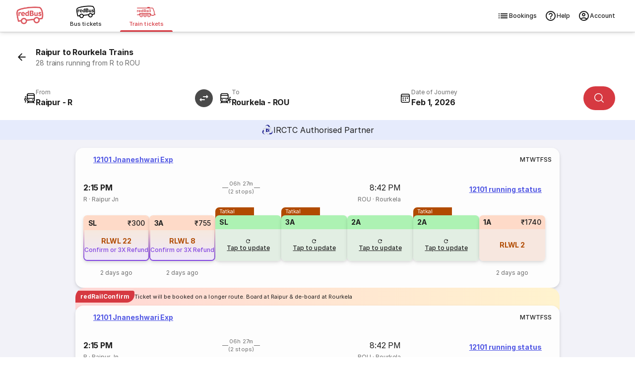

--- FILE ---
content_type: text/html
request_url: https://www.redbus.in/train-tickets/raipur-to-rourkela-trains
body_size: 40425
content:
<!DOCTYPE html><html lang="en"><head><meta charSet="UTF-8"/><meta name="viewport" content="width=device-width,initial-scale=1,maximum-scale=5,minimum-scale=1"/><link rel="preload" as="script" fetchPriority="low" href="/rpseoassets/c_rail_route.bundle~runtime.23c4a6deb042844bdded.js"/><link rel="preload" as="script" fetchPriority="low" href="/rpseoassets/vendors.869b22303b263833c81d.js"/><link rel="preload" as="script" fetchPriority="low" href="/rpseoassets/451.a4bc385e768ebd3092fc.js"/><link rel="preload" as="script" fetchPriority="low" href="/rpseoassets/c_rail_route.bundle.14610bbe87c8e4bbb664.js"/><meta http-equiv="X-UA-Compatible" content="ie=edge"/><title>Raipur to Rourkela Trains | 28 Trains with Timings, Price and Distance</title><meta name="description" content="Book Raipur to Rourkela train tickets on redRail. Get a 3x refund or confirmed ticket on waitlisted trains with the redRail Alternate Trip. Check train ticket price, seat availability, timings &amp; more to book train tickets."/><link rel="icon" type="image/ico" href="/seoassets/favicon.ico"/><meta http-equiv="content-type" content="text/html; charset=UTF-8"/><meta name="classification" content="Travel"/><link rel="canonical" href="https://www.redbus.in/train-tickets/raipur-to-rourkela-trains"/><meta name="robots" content="index, follow"/><meta property="og:type" content="website"/><meta property="og:title" content="Raipur to Rourkela Trains | 28 Trains with Timings, Price and Distance"/><meta property="og:description" content="Book Raipur to Rourkela train tickets on redRail. Get a 3x refund or confirmed ticket on waitlisted trains with the redRail Alternate Trip. Check train ticket price, seat availability, timings &amp; more to book train tickets."/><meta property="og:url" content="https://www.redbus.in/train-tickets/raipur-to-rourkela-trains"/><meta property="og:image" content="https://s3.rdbuz.com/assets/images/logo/b_logo.png"/><meta property="og:site_name" content="redBus"/><link rel="preconnect" href="https://s3.rdbuz.com"/><link rel="preconnect" href="https://s2.rdbuz.com"/><link rel="preconnect" href="https://s1.rdbuz.com"/><link rel="preload" href="/rpseoassets/fonts/Inter-Regular-5.woff2" as="font" type="font/woff2" crossorigin="anonymous"/><link rel="preload" href="/rpseoassets/fonts/Inter-Bold-5.woff2" as="font" type="font/woff2" crossorigin="anonymous"/><link rel="stylesheet" href="/rpseoassets/vendors.a237cf4c45519f6f5aba.css" type="text/css" fetchPriority="high"/><link rel="stylesheet" href="/rpseoassets/c_rail_route.bundle.f28b343d38fc17ea8dbe.css" type="text/css" fetchPriority="high"/><link rel="stylesheet" href="/rpseoassets/fonts/icons/common_icons.1de767b94667.css" type="text/css" fetchPriority="high"/><link rel="stylesheet" href="/rpseoassets/fonts/icons/amenities_icons.71e9e9df66ee.css" type="text/css" media="print" fetchPriority="low"/><style>@property --font-weight-400{syntax:"<integer>";inherits:false;initial-value:400}@property --font-weight-500{syntax:"<integer>";inherits:false;initial-value:500}@property --font-weight-700{syntax:"<integer>";inherits:false;initial-value:700}:root{--font-xxl-size:2.8125rem;--font-xxl-height:3.25rem;--font-xxl-spacing:-0.99px;--font-xl-size:2rem;--font-xl-height:2.5rem;--font-xl-spacing:-0.7px;--font-l1-size:1.75rem;--font-l1-height:2.25rem;--font-l1-spacing:-0.59px;--font-l2-size:1.375rem;--font-l2-height:1.75rem;--font-l2-spacing:-0.4px;--font-m1-size:1rem;--font-m1-height:1.5rem;--font-m1-spacing:-0.18px;--font-m2-size:0.875rem;--font-m2-height:1.25rem;--font-m2-spacing:-0.08px;--font-s-size:0.75rem;--font-s-height:1rem;--font-s-spacing:0px;--font-xs-size:0.6875rem;--font-xs-height:1rem;--font-xs-spacing:0.05px;--font-xxs-size:0.625rem;--font-xxs-height:0.625rem;--font-xxs-spacing:0.1px}.font-size-m1{font-size:var(--font-m1-size);letter-spacing:var(--font-m1-spacing);line-height:var(--font-m1-height)}.font-size-m2{font-size:var(--font-m2-size);letter-spacing:var(--font-m2-spacing);line-height:var(--font-m2-height)}.font-size-s{font-size:var(--font-s-size);letter-spacing:var(--font-s-spacing);line-height:var(--font-s-height)}.font-size-xs{font-size:var(--font-xs-size);letter-spacing:var(--font-xs-spacing);line-height:var(--font-xs-height)}.font-weight-400{font-weight:var(--font-weight-400)}.font-weight-500{font-weight:var(--font-weight-500)}.font-weight-700{font-weight:var(--font-weight-700)}@font-face{font-display:swap;font-family:Inter;font-style:normal;font-weight:400;src:url(/rpseoassets/fonts/Inter-Regular-1.woff2) format("woff2");unicode-range:u+0460-052f,u+1c80-1c88,u+20b4,u+2de0-2dff,u+a640-a69f,u+fe2e-fe2f}@font-face{font-display:swap;font-family:Inter;font-style:normal;font-weight:400;src:url(/rpseoassets/fonts/Inter-Regular-2.woff2) format("woff2");unicode-range:u+0301,u+0400-045f,u+0490-0491,u+04b0-04b1,u+2116}@font-face{font-display:swap;font-family:Inter;font-style:normal;font-weight:400;src:url(/rpseoassets/fonts/Inter-Regular-3.woff2) format("woff2");unicode-range:u+0102-0103,u+0110-0111,u+0128-0129,u+0168-0169,u+01a0-01a1,u+01af-01b0,u+0300-0301,u+0303-0304,u+0308-0309,u+0323,u+0329,u+1ea0-1ef9,u+20ab}@font-face{font-display:swap;font-family:Inter;font-style:normal;font-weight:400;src:url(/rpseoassets/fonts/Inter-Regular-4.woff2) format("woff2");unicode-range:u+0100-02af,u+0304,u+0308,u+0329,u+1e00-1e9f,u+1ef2-1eff,u+2020,u+20a0-20ab,u+20ad-20c0,u+2113,u+2c60-2c7f,u+a720-a7ff}@font-face{font-display:swap;font-family:Inter;font-style:normal;font-weight:400;src:url(/rpseoassets/fonts/Inter-Regular-5.woff2) format("woff2");unicode-range:u+00??,u+0131,u+0152-0153,u+02bb-02bc,u+02c6,u+02da,u+02dc,u+0304,u+0308,u+0329,u+2000-206f,u+2074,u+20ac,u+2122,u+2191,u+2193,u+2212,u+2215,u+feff,u+fffd}@font-face{font-display:swap;font-family:Inter;font-style:normal;font-weight:500;src:url(/rpseoassets/fonts/Inter-Medium-1.woff2) format("woff2");unicode-range:u+0460-052f,u+1c80-1c88,u+20b4,u+2de0-2dff,u+a640-a69f,u+fe2e-fe2f}@font-face{font-display:swap;font-family:Inter;font-style:normal;font-weight:500;src:url(/rpseoassets/fonts/Inter-Medium-2.woff2) format("woff2");unicode-range:u+0301,u+0400-045f,u+0490-0491,u+04b0-04b1,u+2116}@font-face{font-display:swap;font-family:Inter;font-style:normal;font-weight:500;src:url(/rpseoassets/fonts/Inter-Medium-3.woff2) format("woff2");unicode-range:u+0102-0103,u+0110-0111,u+0128-0129,u+0168-0169,u+01a0-01a1,u+01af-01b0,u+0300-0301,u+0303-0304,u+0308-0309,u+0323,u+0329,u+1ea0-1ef9,u+20ab}@font-face{font-display:swap;font-family:Inter;font-style:normal;font-weight:500;src:url(/rpseoassets/fonts/Inter-Medium-4.woff2) format("woff2");unicode-range:u+0100-02af,u+0304,u+0308,u+0329,u+1e00-1e9f,u+1ef2-1eff,u+2020,u+20a0-20ab,u+20ad-20c0,u+2113,u+2c60-2c7f,u+a720-a7ff}@font-face{font-display:swap;font-family:Inter;font-style:normal;font-weight:500;src:url(/rpseoassets/fonts/Inter-Medium-5.woff2) format("woff2");unicode-range:u+00??,u+0131,u+0152-0153,u+02bb-02bc,u+02c6,u+02da,u+02dc,u+0304,u+0308,u+0329,u+2000-206f,u+2074,u+20ac,u+2122,u+2191,u+2193,u+2212,u+2215,u+feff,u+fffd}@font-face{font-display:swap;font-family:Inter;font-style:normal;font-weight:700;src:url(/rpseoassets/fonts/Inter-Bold-1.woff2) format("woff2");unicode-range:u+0460-052f,u+1c80-1c88,u+20b4,u+2de0-2dff,u+a640-a69f,u+fe2e-fe2f}@font-face{font-display:swap;font-family:Inter;font-style:normal;font-weight:700;src:url(/rpseoassets/fonts/Inter-Bold-2.woff2) format("woff2");unicode-range:u+0301,u+0400-045f,u+0490-0491,u+04b0-04b1,u+2116}@font-face{font-display:swap;font-family:Inter;font-style:normal;font-weight:700;src:url(/rpseoassets/fonts/Inter-Bold-3.woff2) format("woff2");unicode-range:u+0102-0103,u+0110-0111,u+0128-0129,u+0168-0169,u+01a0-01a1,u+01af-01b0,u+0300-0301,u+0303-0304,u+0308-0309,u+0323,u+0329,u+1ea0-1ef9,u+20ab}@font-face{font-display:swap;font-family:Inter;font-style:normal;font-weight:700;src:url(/rpseoassets/fonts/Inter-Bold-4.woff2) format("woff2");unicode-range:u+0100-02af,u+0304,u+0308,u+0329,u+1e00-1e9f,u+1ef2-1eff,u+2020,u+20a0-20ab,u+20ad-20c0,u+2113,u+2c60-2c7f,u+a720-a7ff}@font-face{font-display:swap;font-family:Inter;font-style:normal;font-weight:700;src:url(/rpseoassets/fonts/Inter-Bold-5.woff2) format("woff2");unicode-range:u+00??,u+0131,u+0152-0153,u+02bb-02bc,u+02c6,u+02da,u+02dc,u+0304,u+0308,u+0329,u+2000-206f,u+2074,u+20ac,u+2122,u+2191,u+2193,u+2212,u+2215,u+feff,u+fffd}*{box-sizing:border-box;font-family:Inter,sans-serif;margin:0;padding:0}h2.p_heading{font-size:var(--font-xs-height,18px);font-weight:var(--font-weight-700,normal);text-align:center}.icon{align-items:center;display:flex}.rw_content_container{margin:auto;max-width:1280px}.error_info{background:#f9d6d5;border-radius:8px;box-shadow:0 2px 8px #0000000d;color:#d32f2f;font-size:.75rem;font-weight:600;margin:32px auto;max-width:320px;padding:12px;text-align:center}.TNCImage{margin-inline-end:8px}main{transition:height .3s ease;-webkit-tap-highlight-color:transparent}.sr_only{height:1px;margin:-1px;overflow:hidden;padding:0;position:absolute;width:1px;clip:rect(0,0,0,0);border-width:0;white-space:nowrap}@view-transition{navigation:auto}@keyframes slide-in{0%{translate:100vw 0}}@keyframes slide-out{to{translate:100vw 0}}::view-transition-group(root){animation-duration:.7s}:root[data-transition=push]{&::view-transition-new(root){animation-name:slide-in}}:root[data-transition=pop]{&::view-transition-old(root){animation-name:slide-out;z-index:1}}</style></head><body id="RB_SEO_ROOT"><div data-partial="{&quot;uiComponentId&quot;:&quot;C_149&quot;,&quot;headerType&quot;:&quot;h2&quot;,&quot;content&quot;:{&quot;title&quot;:&quot;Download the redRail App&quot;,&quot;subTitle&quot;:&quot;Book train tickets on the go&quot;,&quot;btnText&quot;:&quot;Download App&quot;,&quot;star&quot;:&quot;4.5&quot;,&quot;views&quot;:&quot;1M+&quot;,&quot;ratingText&quot;:&quot;ratings on Play Store&quot;,&quot;var1&quot;:&quot;&lt;span&gt;Get &lt;b&gt;100 OFF&lt;/b&gt; on redRail app. &lt;br&gt;Use code &lt;b&gt;RAIL100&lt;/b&gt;&lt;/span&gt;&quot;,&quot;var2&quot;:&quot;Open app&quot;,&quot;var3&quot;:&quot;https://redrails.app.link/GxQI10CQMTb&quot;,&quot;var4&quot;:&quot;https://s1.rdbuz.com/seo/ind/railsAppInstall_1749193710.webp&quot;}}"><div></div></div><div class="c121Container-K8rhF" data-partial="{&quot;uiComponentId&quot;:&quot;C_121&quot;,&quot;content&quot;:{&quot;heading&quot;:&quot;Book Train Tickets Online&quot;,&quot;data&quot;:{&quot;backarrow&quot;:&quot;https://s1.rdbuz.com/Images/seo/back-arrow.svg&quot;,&quot;downloadBtnText&quot;:&quot;Download the App&quot;,&quot;downloadLink&quot;:&quot;https://redrails.app.link/bjIXvSYbUvb&quot;,&quot;imageURL&quot;:&quot;https://m.redbus.in/railways/public/images/redRail_icon.svg&quot;,&quot;label&quot;:&quot;&quot;,&quot;link&quot;:&quot;&quot;,&quot;menu&quot;:[{&quot;imageURL&quot;:&quot;[data-uri]&quot;,&quot;type&quot;:&quot;logo&quot;,&quot;redirectionUrl&quot;:&quot;https://www.redbus.in/bus-tickets&quot;},{&quot;imageURL&quot;:&quot;[data-uri]&quot;,&quot;type&quot;:&quot;&quot;,&quot;redirectionUrl&quot;:&quot;https://www.redbus.in/bus-tickets&quot;,&quot;lob&quot;:&quot;BUS&quot;,&quot;name&quot;:&quot;Bus tickets&quot;,&quot;alt&quot;:&quot;Online Bus Tickets Booking&quot;,&quot;title&quot;:&quot;Online Bus Tickets Booking&quot;},{&quot;imageURL&quot;:&quot;[data-uri]&quot;,&quot;type&quot;:&quot;labelWithlink&quot;,&quot;label&quot;:&quot;redRail&quot;,&quot;link&quot;:&quot;railways&quot;,&quot;redirectionUrl&quot;:&quot;https://www.redbus.in/railways&quot;,&quot;lob&quot;:&quot;RAILS&quot;,&quot;name&quot;:&quot;Train tickets&quot;,&quot;alt&quot;:&quot;Online Train Tickets Booking&quot;,&quot;title&quot;:&quot;Online Train Tickets Booking&quot;,&quot;isSelected&quot;:true}],&quot;navMenu&quot;:[{&quot;identifier&quot;:&quot;signin_signup&quot;,&quot;label&quot;:&quot;Login/Signup&quot;,&quot;link&quot;:&quot;signin-iframe&quot;,&quot;type&quot;:&quot;labelWithlink&quot;},{&quot;identifier&quot;:&quot;signin_signup&quot;,&quot;label&quot;:&quot;Profile&quot;,&quot;link&quot;:&quot;user/profile&quot;,&quot;type&quot;:&quot;labelWithlink&quot;,&quot;showOnLoggedin&quot;:true},{&quot;identifier&quot;:&quot;signin_signup&quot;,&quot;label&quot;:&quot;Wallet&quot;,&quot;link&quot;:&quot;walletHistory&quot;,&quot;type&quot;:&quot;labelWithlink&quot;,&quot;showOnLoggedin&quot;:true,&quot;isWallet&quot;:true},{&quot;label&quot;:&quot;Search Buses&quot;,&quot;type&quot;:&quot;labelWithlink&quot;},{&quot;label&quot;:&quot;Offers&quot;,&quot;link&quot;:&quot;offers&quot;,&quot;type&quot;:&quot;labelWithlink&quot;},{&quot;label&quot;:&quot;Customer Care&quot;,&quot;link&quot;:&quot;contactus&quot;,&quot;type&quot;:&quot;labelWithlink&quot;},{&quot;label&quot;:&quot;Get Ticket Details&quot;,&quot;link&quot;:&quot;searchticket&quot;,&quot;type&quot;:&quot;labelWithlink&quot;},{&quot;label&quot;:&quot;Terms and Condition&quot;,&quot;link&quot;:&quot;terms&quot;,&quot;type&quot;:&quot;labelWithlink&quot;},{&quot;identifier&quot;:&quot;signin_signup&quot;,&quot;label&quot;:&quot;Logout&quot;,&quot;type&quot;:&quot;label&quot;,&quot;showOnLoggedin&quot;:true,&quot;isLogout&quot;:true}],&quot;navOptions&quot;:[{&quot;icon&quot;:&quot;icon-list&quot;,&quot;key&quot;:&quot;BOOKINGS&quot;,&quot;name&quot;:&quot;Bookings&quot;,&quot;redirectionUrl&quot;:&quot;https://www.redbus.in/railways/user/trips&quot;},{&quot;icon&quot;:&quot;icon-help_outline&quot;,&quot;key&quot;:&quot;HELP&quot;,&quot;name&quot;:&quot;Help&quot;,&quot;redirectionUrl&quot;:&quot;https://www.redbus.in/info/redcare&quot;},{&quot;icon&quot;:&quot;icon-account_outline&quot;,&quot;key&quot;:&quot;ACCOUNT&quot;,&quot;name&quot;:&quot;Account&quot;}],&quot;subMenu&quot;:[{&quot;label&quot;:&quot;Help&quot;,&quot;link&quot;:&quot;info/redcare&quot;,&quot;type&quot;:&quot;labelWithlink&quot;},{&quot;label&quot;:&quot;Print/SMS Ticket&quot;,&quot;link&quot;:&quot;Home/PrintTicket&quot;,&quot;type&quot;:&quot;labelWithlink&quot;},{&quot;label&quot;:&quot;Cancel Ticket&quot;,&quot;link&quot;:&quot;Cancellation&quot;,&quot;type&quot;:&quot;labelWithlink&quot;},{&quot;type&quot;:&quot;signindropdown&quot;,&quot;values&quot;:[{&quot;label&quot;:&quot;Sign In/Sign Up&quot;,&quot;showSignInIframe&quot;:true},{&quot;label&quot;:&quot;My Trips&quot;,&quot;link&quot;:&quot;myprofile#trips&quot;,&quot;showOnLoggedin&quot;:true},{&quot;label&quot;:&quot;Wallet&quot;,&quot;link&quot;:&quot;myprofile#walletHistory&quot;,&quot;showOnLoggedin&quot;:true},{&quot;label&quot;:&quot;My Profile&quot;,&quot;link&quot;:&quot;myprofile#&quot;,&quot;showOnLoggedin&quot;:true},{&quot;label&quot;:&quot;Change Password&quot;,&quot;link&quot;:&quot;myprofile#updatePassword&quot;,&quot;showOnLoggedin&quot;:true},{&quot;label&quot;:&quot;Sign Out&quot;,&quot;showOnLoggedin&quot;:true,&quot;isLogout&quot;:true}]}],&quot;type&quot;:&quot;redRails&quot;,&quot;lobItems&quot;:[{&quot;logoUrl&quot;:&quot;[data-uri]&quot;,&quot;name&quot;:&quot;Bus tickets&quot;,&quot;lob&quot;:&quot;BUS&quot;,&quot;redirectionUrl&quot;:&quot;https://www.redbus.in/bus-tickets&quot;,&quot;alt&quot;:&quot;Online Bus Tickets Booking&quot;,&quot;title&quot;:&quot;Online Bus Tickets Booking&quot;,&quot;isSelected&quot;:false},{&quot;logoUrl&quot;:&quot;[data-uri]&quot;,&quot;name&quot;:&quot;Train tickets&quot;,&quot;lob&quot;:&quot;RAILS&quot;,&quot;redirectionUrl&quot;:&quot;https://www.redbus.in/railways&quot;,&quot;alt&quot;:&quot;Online Train Tickets Booking&quot;,&quot;title&quot;:&quot;Online Train Tickets Booking&quot;,&quot;isSelected&quot;:true}]}},&quot;headerType&quot;:&quot;h1&quot;,&quot;doNotShowOnTOC&quot;:true}"><header class="headerContainer___30007f " data-autoid="header"><div class="header___bb54cf"><div class="rbLogo___a126b4" role="link" tabindex="0" aria-label="redBus logo"><img src="[data-uri]" alt="redBus logo" title="redBus" width="56" height="56"/></div><div class="lobSection___6af8de"><ul class="lobList___03bcc5"><li class="lobListItem___74539d"><div class="lobContainer___bb2a27 " role="link" tabindex="0" aria-selected="false" aria-posinset="1" aria-setsize="2" aria-label="Bus tickets"><img class="lobImg___ee1811" src="[data-uri]" alt="Online Bus Tickets Booking" title="Online Bus Tickets Booking" width="30" height="20"/><span class="lobName___2bebb8">Bus tickets</span></div></li><li class="lobListItem___74539d"><div class="lobContainer___bb2a27 selected___ac757c" role="link" tabindex="0" aria-selected="true" aria-posinset="2" aria-setsize="2" aria-label="Train tickets" aria-current="page"><img class="lobImg___ee1811" src="[data-uri]" alt="Online Train Tickets Booking" title="Online Train Tickets Booking" width="30" height="20"/><span class="lobName___2bebb8">Train tickets</span></div></li></ul></div><div class="rightSection___690a50" role="navigation" aria-label="Primary"><ul class="navOptionsList___6f743b"><li class="navOptionItem___184282"><div class="navOption___1fffc0" role="link" tabindex="0" aria-label="Bookings"><i class="optionIcon___ae2dba icon icon-list"></i>Bookings</div></li><li class="navOptionItem___184282"><div class="navOption___1fffc0" role="link" tabindex="0" aria-label="Help"><i class="optionIcon___ae2dba icon icon-help_outline"></i>Help</div></li><li class="navOptionItem___184282"><div class="navOption___1fffc0" role="link" tabindex="0" aria-label="Account"><i class="optionIcon___ae2dba icon icon-account_outline"></i>Account</div></li></ul></div></div></header></div><main><section data-partial="{&quot;uiComponentId&quot;:&quot;C_120&quot;,&quot;content&quot;:{&quot;heading&quot;:&quot;Raipur to Rourkela Trains&quot;,&quot;subHeading&quot;:&quot;28 trains running from R to ROU&quot;,&quot;var1&quot;:&quot;From&quot;,&quot;var2&quot;:&quot;To&quot;,&quot;var3&quot;:&quot;Today&quot;,&quot;var4&quot;:&quot;Tomorrow&quot;,&quot;var5&quot;:&quot;Search trains&quot;,&quot;var6&quot;:&quot;Authorised IRCTC Partner&quot;,&quot;var7&quot;:&quot;Authorised IRCTC Train Booking by&quot;,&quot;var8&quot;:&quot;Day After&quot;,&quot;var9&quot;:&quot;IRCTC Authorised Partner&quot;,&quot;var10&quot;:&quot; &quot;,&quot;var11&quot;:&quot; &quot;,&quot;var12&quot;:&quot;Source&quot;,&quot;var13&quot;:&quot;Destination&quot;,&quot;var14&quot;:&quot;Onward&quot;,&quot;data&quot;:{&quot;imageURL&quot;:&quot;https://s1.rdbuz.com/Images/redrail/irctc_logo.png&quot;,&quot;rRailImageURL&quot;:&quot;https://s1.rdbuz.com/seo/icon_img/webp/redRail_w_logo.webp&quot;,&quot;type&quot;:&quot;irctc&quot;}},&quot;headerType&quot;:&quot;h1&quot;,&quot;doNotShowOnTOC&quot;:true}"><div class="c120Container-yDnkU"><div class=""><div class="container___d4f8f8 primary___d6fb2e withSubtitle___b9040b "><img src="[data-uri]" alt="icon" class="icon___26bf97" aria-hidden="true" tabindex="-1"/><div><h1 class="title___db9044  ">Raipur to Rourkela Trains</h1><p class="subTitle___7e974c undefined">28 trains running from R to ROU</p></div></div></div><div class="sentinel-adyni"></div><div class="placeholder-BQ1df"></div><div class="stickyWrapper-0XeOG"><div class="searchWidgetContainer___d50ff5" data-autoid="searchWidget" style="--swap-rotate:rotate(90deg)" id="searchWidget"><div class="modifySearch___cc0da5" style="position:relative;z-index:10;--swap-rotate:rotate(90deg)"><div class="mainContent___f96506"><div class="inputsWrapper___5b9508"><div class="inputAndSwapWrapper___fa9bfd"><div class="srcDestWrapper___02d5f3 " tabindex="0" role="combobox" aria-expanded="false" aria-haspopup="listbox" aria-controls="src-suggestions" aria-autocomplete="list" aria-label="From" data-field="src"><div class="placeHolderContainer___89006d" aria-hidden="true"><i class="icon___dff1f3 icon icon-board"></i><div class="labelCityWrapper___e025d5"><div class="label___43e253 ">From</div><div class="srcDest___7ee9d4"></div></div></div></div><div class="swapWrap___3680f3 " role="button" tabindex="0"><img src="[data-uri]" class="swapIcon___b6a408" width="36" height="36" data-autoid="swapIcon" alt="Swap source and destination station"/></div></div><div class="srcDestWrapper___02d5f3 " tabindex="0" role="combobox" aria-expanded="false" aria-haspopup="listbox" aria-controls="dst-suggestions" aria-autocomplete="list" aria-label="From" data-field="dst"><div class="placeHolderContainer___89006d" aria-hidden="true"><i class="icon___dff1f3 icon icon-deboard"></i><div class="labelCityWrapper___e025d5"><div class="label___43e253 ">To</div><div class="srcDest___7ee9d4"></div></div></div></div><div class="dateWrapper___0cb7ad" data-field="date"><div class="dateInputWrapper___2874fd" tabindex="0" role="combobox" aria-expanded="false" aria-haspopup="grid" aria-controls="date-picker-grid" aria-label="Date of Journey" aria-autocomplete="none"><i class="icon___66f9a5 icon icon-calendar_rails"></i><div class="dojWrapper___8c0da2"><span class="dateLabel___4a3818 ">Date of Journey</span></div></div></div><div class="searchBtnWrapper___99edcc"><button class="primaryButton___462797  " style="--button-width:auto" aria-label="Search"><i class="icon___80ec89 icon icon-search"></i></button></div></div></div></div></div></div><div class="irctcBanner-zK5Co"><img src="[data-uri]" alt="IRCTC"/><span class="irctcText-2p-OA">IRCTC Authorised Partner</span></div></div></section><section class="c450Container-xDjFI" data-partial="{&quot;uiComponentId&quot;:&quot;C_450&quot;,&quot;content&quot;:{&quot;heading&quot;:&quot;Raipur to Rourkela Trains&quot;,&quot;var1&quot;:&quot;Select date&quot;,&quot;var2&quot;:&quot;Show availability&quot;,&quot;var3&quot;:&quot;View more trains&quot;,&quot;var4&quot;:&quot;Direct Trains from Raipur to Rourkela&quot;,&quot;var5&quot;:&quot;running status&quot;,&quot;var6&quot;:&quot;Tatkal&quot;,&quot;var7&quot;:&quot;Confirm or 3X Refund&quot;,&quot;var8&quot;:&quot;Fastest&quot;,&quot;var9&quot;:&quot;redRailConfirm&quot;,&quot;var10&quot;:&quot;View more trains&quot;,&quot;var11&quot;:&quot;Ticket will be booked on a longer route. Board at Raipur &amp; de-board at Rourkela&quot;,&quot;data&quot;:[{&quot;isAlternate&quot;:false,&quot;clusterTrain&quot;:false,&quot;isFastest&quot;:false,&quot;isPopular&quot;:false,&quot;otherDayAvailability&quot;:false,&quot;previouslyBooked&quot;:false,&quot;arrivalTime&quot;:&quot;20:42&quot;,&quot;arrivalDate&quot;:&quot;31-01-2026&quot;,&quot;arrivalTimeEpochInSec&quot;:1769892120,&quot;avlClasses&quot;:[&quot;1A&quot;,&quot;2A&quot;,&quot;3A&quot;,&quot;SL&quot;],&quot;departureTime&quot;:&quot;14:15&quot;,&quot;departureDate&quot;:&quot;31-01-2026&quot;,&quot;departureTimeEpochInSec&quot;:1769868900,&quot;distance&quot;:&quot;416&quot;,&quot;duration&quot;:&quot;06:27&quot;,&quot;runningSun&quot;:&quot;Y&quot;,&quot;runningMon&quot;:&quot;Y&quot;,&quot;runningTue&quot;:&quot;Y&quot;,&quot;runningWed&quot;:&quot;Y&quot;,&quot;runningThu&quot;:&quot;Y&quot;,&quot;runningFri&quot;:&quot;Y&quot;,&quot;runningSat&quot;:&quot;Y&quot;,&quot;fromStnCode&quot;:&quot;R&quot;,&quot;fromStnName&quot;:&quot;Raipur Jn&quot;,&quot;toStnCode&quot;:&quot;ROU&quot;,&quot;toStnName&quot;:&quot;Rourkela&quot;,&quot;trainName&quot;:&quot;Jnaneshwari Exp&quot;,&quot;trainNumber&quot;:&quot;12101&quot;,&quot;trainType&quot;:[&quot;O&quot;],&quot;nonAcTatkalApplicable&quot;:true,&quot;acTatkalApplicable&quot;:true,&quot;noOfStops&quot;:2,&quot;tbsAvailability&quot;:[{&quot;lastUpdatedOn&quot;:&quot;2 days ago&quot;,&quot;lastUpdatedOnRaw&quot;:1769495704000,&quot;availablityDate&quot;:&quot;31-01-2026&quot;,&quot;availablityStatus&quot;:&quot;RLWL&quot;,&quot;availablityNumber&quot;:&quot;22&quot;,&quot;availablityType&quot;:&quot;3&quot;,&quot;quota&quot;:&quot;GN&quot;,&quot;totalFare&quot;:300,&quot;className&quot;:&quot;SL&quot;,&quot;reasonType&quot;:&quot;S&quot;,&quot;wlType&quot;:&quot;12&quot;,&quot;currentBkgFlag&quot;:&quot;N&quot;,&quot;classType&quot;:&quot;SL&quot;,&quot;showAvlListAPI&quot;:true,&quot;refreshAvailability&quot;:false,&quot;isTG&quot;:true},{&quot;lastUpdatedOn&quot;:&quot;2 days ago&quot;,&quot;lastUpdatedOnRaw&quot;:1769492111000,&quot;availablityDate&quot;:&quot;31-01-2026&quot;,&quot;availablityStatus&quot;:&quot;RLWL&quot;,&quot;availablityNumber&quot;:&quot;8&quot;,&quot;availablityType&quot;:&quot;3&quot;,&quot;quota&quot;:&quot;GN&quot;,&quot;totalFare&quot;:755,&quot;className&quot;:&quot;3A&quot;,&quot;reasonType&quot;:&quot;S&quot;,&quot;wlType&quot;:&quot;12&quot;,&quot;currentBkgFlag&quot;:&quot;N&quot;,&quot;classType&quot;:&quot;3A&quot;,&quot;showAvlListAPI&quot;:true,&quot;refreshAvailability&quot;:false,&quot;isTG&quot;:true},{&quot;lastUpdatedOn&quot;:&quot;&quot;,&quot;lastUpdatedOnRaw&quot;:0,&quot;availablityDate&quot;:&quot;&quot;,&quot;availablityStatus&quot;:&quot;&quot;,&quot;availablityNumber&quot;:&quot;&quot;,&quot;availablityType&quot;:&quot;&quot;,&quot;quota&quot;:&quot;TQ&quot;,&quot;totalFare&quot;:0,&quot;className&quot;:&quot;SL&quot;,&quot;reasonType&quot;:&quot;&quot;,&quot;wlType&quot;:&quot;&quot;,&quot;currentBkgFlag&quot;:&quot;&quot;,&quot;classType&quot;:&quot;&quot;,&quot;showAvlListAPI&quot;:true,&quot;refreshAvailability&quot;:false,&quot;isTG&quot;:false},{&quot;lastUpdatedOn&quot;:&quot;&quot;,&quot;lastUpdatedOnRaw&quot;:0,&quot;availablityDate&quot;:&quot;&quot;,&quot;availablityStatus&quot;:&quot;&quot;,&quot;availablityNumber&quot;:&quot;&quot;,&quot;availablityType&quot;:&quot;&quot;,&quot;quota&quot;:&quot;TQ&quot;,&quot;totalFare&quot;:0,&quot;className&quot;:&quot;3A&quot;,&quot;reasonType&quot;:&quot;&quot;,&quot;wlType&quot;:&quot;&quot;,&quot;currentBkgFlag&quot;:&quot;&quot;,&quot;classType&quot;:&quot;&quot;,&quot;showAvlListAPI&quot;:true,&quot;refreshAvailability&quot;:false,&quot;isTG&quot;:false},{&quot;lastUpdatedOn&quot;:&quot;&quot;,&quot;lastUpdatedOnRaw&quot;:0,&quot;availablityDate&quot;:&quot;&quot;,&quot;availablityStatus&quot;:&quot;&quot;,&quot;availablityNumber&quot;:&quot;&quot;,&quot;availablityType&quot;:&quot;&quot;,&quot;quota&quot;:&quot;GN&quot;,&quot;totalFare&quot;:0,&quot;className&quot;:&quot;2A&quot;,&quot;reasonType&quot;:&quot;&quot;,&quot;wlType&quot;:&quot;&quot;,&quot;currentBkgFlag&quot;:&quot;&quot;,&quot;classType&quot;:&quot;&quot;,&quot;showAvlListAPI&quot;:true,&quot;refreshAvailability&quot;:false,&quot;isTG&quot;:false},{&quot;lastUpdatedOn&quot;:&quot;&quot;,&quot;lastUpdatedOnRaw&quot;:0,&quot;availablityDate&quot;:&quot;&quot;,&quot;availablityStatus&quot;:&quot;&quot;,&quot;availablityNumber&quot;:&quot;&quot;,&quot;availablityType&quot;:&quot;&quot;,&quot;quota&quot;:&quot;TQ&quot;,&quot;totalFare&quot;:0,&quot;className&quot;:&quot;2A&quot;,&quot;reasonType&quot;:&quot;&quot;,&quot;wlType&quot;:&quot;&quot;,&quot;currentBkgFlag&quot;:&quot;&quot;,&quot;classType&quot;:&quot;&quot;,&quot;showAvlListAPI&quot;:true,&quot;refreshAvailability&quot;:false,&quot;isTG&quot;:false},{&quot;lastUpdatedOn&quot;:&quot;2 days ago&quot;,&quot;lastUpdatedOnRaw&quot;:1769489619000,&quot;availablityDate&quot;:&quot;31-01-2026&quot;,&quot;availablityStatus&quot;:&quot;RLWL&quot;,&quot;availablityNumber&quot;:&quot;2&quot;,&quot;availablityType&quot;:&quot;3&quot;,&quot;quota&quot;:&quot;GN&quot;,&quot;totalFare&quot;:1740,&quot;className&quot;:&quot;1A&quot;,&quot;reasonType&quot;:&quot;S&quot;,&quot;wlType&quot;:&quot;12&quot;,&quot;currentBkgFlag&quot;:&quot;N&quot;,&quot;classType&quot;:&quot;1A&quot;,&quot;showAvlListAPI&quot;:true,&quot;refreshAvailability&quot;:false,&quot;isTG&quot;:false}],&quot;sourceDistance&quot;:0,&quot;destinationDistance&quot;:0,&quot;trainOwner&quot;:&quot;0&quot;,&quot;arrivalTimeCode&quot;:&quot;3&quot;,&quot;departureTimeCode&quot;:&quot;2&quot;,&quot;isFC&quot;:true,&quot;highlightType&quot;:0,&quot;srcStationCode&quot;:&quot;LTT&quot;,&quot;dstStationCode&quot;:&quot;SHM&quot;,&quot;ResponseFrom&quot;:&quot;&quot;,&quot;SourceID&quot;:&quot;R&quot;,&quot;DestinationID&quot;:&quot;ROU&quot;,&quot;sourceName&quot;:&quot;Raipur Jn&quot;,&quot;destName&quot;:&quot;Rourkela&quot;,&quot;link&quot;:&quot;/trains/jnaneshwari-exp-12101&quot;,&quot;trainLiveStatusLink&quot;:&quot;/railways/12101-train-running-status&quot;},{&quot;isAlternate&quot;:true,&quot;clusterTrain&quot;:false,&quot;isFastest&quot;:false,&quot;isPopular&quot;:false,&quot;otherDayAvailability&quot;:false,&quot;previouslyBooked&quot;:false,&quot;arrivalTime&quot;:&quot;20:42&quot;,&quot;arrivalDate&quot;:&quot;31-01-2026&quot;,&quot;arrivalTimeEpochInSec&quot;:1769892120,&quot;avlClasses&quot;:[&quot;2A&quot;],&quot;departureTime&quot;:&quot;14:15&quot;,&quot;departureDate&quot;:&quot;31-01-2026&quot;,&quot;departureTimeEpochInSec&quot;:1769868900,&quot;distance&quot;:&quot;416&quot;,&quot;duration&quot;:&quot;06:27&quot;,&quot;runningSun&quot;:&quot;Y&quot;,&quot;runningMon&quot;:&quot;Y&quot;,&quot;runningTue&quot;:&quot;Y&quot;,&quot;runningWed&quot;:&quot;Y&quot;,&quot;runningThu&quot;:&quot;Y&quot;,&quot;runningFri&quot;:&quot;Y&quot;,&quot;runningSat&quot;:&quot;Y&quot;,&quot;fromStnCode&quot;:&quot;R&quot;,&quot;fromStnName&quot;:&quot;Raipur Jn&quot;,&quot;toStnCode&quot;:&quot;ROU&quot;,&quot;toStnName&quot;:&quot;Rourkela&quot;,&quot;trainName&quot;:&quot;Jnaneshwari Exp&quot;,&quot;trainNumber&quot;:&quot;12101&quot;,&quot;trainType&quot;:[&quot;O&quot;],&quot;nonAcTatkalApplicable&quot;:false,&quot;acTatkalApplicable&quot;:false,&quot;noOfStops&quot;:2,&quot;tbsAvailability&quot;:[{&quot;lastUpdatedOn&quot;:&quot;12 hr ago&quot;,&quot;lastUpdatedOnRaw&quot;:1769675247000,&quot;availablityDate&quot;:&quot;31-01-2026&quot;,&quot;availablityStatus&quot;:&quot;PQWL&quot;,&quot;availablityNumber&quot;:&quot;15&quot;,&quot;availablityType&quot;:&quot;3&quot;,&quot;quota&quot;:&quot;GN&quot;,&quot;totalFare&quot;:2040,&quot;className&quot;:&quot;2A&quot;,&quot;reasonType&quot;:&quot;S&quot;,&quot;wlType&quot;:&quot;10&quot;,&quot;currentBkgFlag&quot;:&quot;N&quot;,&quot;classType&quot;:&quot;2A&quot;,&quot;showAvlListAPI&quot;:false,&quot;refreshAvailability&quot;:false,&quot;isTG&quot;:false}],&quot;sourceDistance&quot;:0,&quot;destinationDistance&quot;:0,&quot;trainOwner&quot;:&quot;0&quot;,&quot;arrivalTimeCode&quot;:&quot;&quot;,&quot;departureTimeCode&quot;:&quot;&quot;,&quot;isFC&quot;:true,&quot;highlightType&quot;:0,&quot;srcStationCode&quot;:&quot;&quot;,&quot;dstStationCode&quot;:&quot;&quot;,&quot;ResponseFrom&quot;:&quot;&quot;,&quot;SourceID&quot;:&quot;R&quot;,&quot;DestinationID&quot;:&quot;ROU&quot;,&quot;sourceName&quot;:&quot;Raipur Jn&quot;,&quot;destName&quot;:&quot;Rourkela&quot;,&quot;link&quot;:&quot;/trains/jnaneshwari-exp-12101&quot;,&quot;trainLiveStatusLink&quot;:&quot;/railways/12101-train-running-status&quot;},{&quot;isAlternate&quot;:false,&quot;clusterTrain&quot;:false,&quot;isFastest&quot;:false,&quot;isPopular&quot;:false,&quot;otherDayAvailability&quot;:false,&quot;previouslyBooked&quot;:false,&quot;arrivalTime&quot;:&quot;21:22&quot;,&quot;arrivalDate&quot;:&quot;31-01-2026&quot;,&quot;arrivalTimeEpochInSec&quot;:1769894520,&quot;avlClasses&quot;:[&quot;1A&quot;,&quot;2A&quot;,&quot;3A&quot;,&quot;SL&quot;],&quot;departureTime&quot;:&quot;14:55&quot;,&quot;departureDate&quot;:&quot;31-01-2026&quot;,&quot;departureTimeEpochInSec&quot;:1769871300,&quot;distance&quot;:&quot;416&quot;,&quot;duration&quot;:&quot;06:27&quot;,&quot;runningSun&quot;:&quot;Y&quot;,&quot;runningMon&quot;:&quot;Y&quot;,&quot;runningTue&quot;:&quot;Y&quot;,&quot;runningWed&quot;:&quot;Y&quot;,&quot;runningThu&quot;:&quot;Y&quot;,&quot;runningFri&quot;:&quot;Y&quot;,&quot;runningSat&quot;:&quot;Y&quot;,&quot;fromStnCode&quot;:&quot;R&quot;,&quot;fromStnName&quot;:&quot;Raipur Jn&quot;,&quot;toStnCode&quot;:&quot;ROU&quot;,&quot;toStnName&quot;:&quot;Rourkela&quot;,&quot;trainName&quot;:&quot;Kaviguru Exp&quot;,&quot;trainNumber&quot;:&quot;12949&quot;,&quot;trainType&quot;:[&quot;O&quot;],&quot;nonAcTatkalApplicable&quot;:true,&quot;acTatkalApplicable&quot;:true,&quot;noOfStops&quot;:3,&quot;tbsAvailability&quot;:[{&quot;lastUpdatedOn&quot;:&quot;1 hr ago&quot;,&quot;lastUpdatedOnRaw&quot;:1769715490000,&quot;availablityDate&quot;:&quot;31-01-2026&quot;,&quot;availablityStatus&quot;:&quot;RLWL&quot;,&quot;availablityNumber&quot;:&quot;16&quot;,&quot;availablityType&quot;:&quot;3&quot;,&quot;quota&quot;:&quot;GN&quot;,&quot;totalFare&quot;:300,&quot;className&quot;:&quot;SL&quot;,&quot;reasonType&quot;:&quot;S&quot;,&quot;wlType&quot;:&quot;12&quot;,&quot;currentBkgFlag&quot;:&quot;N&quot;,&quot;classType&quot;:&quot;SL&quot;,&quot;showAvlListAPI&quot;:true,&quot;refreshAvailability&quot;:false,&quot;isTG&quot;:true},{&quot;lastUpdatedOn&quot;:&quot;1 hr ago&quot;,&quot;lastUpdatedOnRaw&quot;:1769715498000,&quot;availablityDate&quot;:&quot;31-01-2026&quot;,&quot;availablityStatus&quot;:&quot;RLWL&quot;,&quot;availablityNumber&quot;:&quot;7&quot;,&quot;availablityType&quot;:&quot;3&quot;,&quot;quota&quot;:&quot;GN&quot;,&quot;totalFare&quot;:755,&quot;className&quot;:&quot;3A&quot;,&quot;reasonType&quot;:&quot;S&quot;,&quot;wlType&quot;:&quot;12&quot;,&quot;currentBkgFlag&quot;:&quot;N&quot;,&quot;classType&quot;:&quot;3A&quot;,&quot;showAvlListAPI&quot;:true,&quot;refreshAvailability&quot;:false,&quot;isTG&quot;:true},{&quot;lastUpdatedOn&quot;:&quot;&quot;,&quot;lastUpdatedOnRaw&quot;:0,&quot;availablityDate&quot;:&quot;&quot;,&quot;availablityStatus&quot;:&quot;&quot;,&quot;availablityNumber&quot;:&quot;&quot;,&quot;availablityType&quot;:&quot;&quot;,&quot;quota&quot;:&quot;GN&quot;,&quot;totalFare&quot;:0,&quot;className&quot;:&quot;2A&quot;,&quot;reasonType&quot;:&quot;&quot;,&quot;wlType&quot;:&quot;&quot;,&quot;currentBkgFlag&quot;:&quot;&quot;,&quot;classType&quot;:&quot;&quot;,&quot;showAvlListAPI&quot;:true,&quot;refreshAvailability&quot;:false,&quot;isTG&quot;:false},{&quot;lastUpdatedOn&quot;:&quot;&quot;,&quot;lastUpdatedOnRaw&quot;:0,&quot;availablityDate&quot;:&quot;&quot;,&quot;availablityStatus&quot;:&quot;&quot;,&quot;availablityNumber&quot;:&quot;&quot;,&quot;availablityType&quot;:&quot;&quot;,&quot;quota&quot;:&quot;TQ&quot;,&quot;totalFare&quot;:0,&quot;className&quot;:&quot;2A&quot;,&quot;reasonType&quot;:&quot;&quot;,&quot;wlType&quot;:&quot;&quot;,&quot;currentBkgFlag&quot;:&quot;&quot;,&quot;classType&quot;:&quot;&quot;,&quot;showAvlListAPI&quot;:true,&quot;refreshAvailability&quot;:false,&quot;isTG&quot;:false},{&quot;lastUpdatedOn&quot;:&quot;&quot;,&quot;lastUpdatedOnRaw&quot;:0,&quot;availablityDate&quot;:&quot;&quot;,&quot;availablityStatus&quot;:&quot;&quot;,&quot;availablityNumber&quot;:&quot;&quot;,&quot;availablityType&quot;:&quot;&quot;,&quot;quota&quot;:&quot;GN&quot;,&quot;totalFare&quot;:0,&quot;className&quot;:&quot;1A&quot;,&quot;reasonType&quot;:&quot;&quot;,&quot;wlType&quot;:&quot;&quot;,&quot;currentBkgFlag&quot;:&quot;&quot;,&quot;classType&quot;:&quot;&quot;,&quot;showAvlListAPI&quot;:true,&quot;refreshAvailability&quot;:false,&quot;isTG&quot;:false},{&quot;lastUpdatedOn&quot;:&quot;1 hr ago&quot;,&quot;lastUpdatedOnRaw&quot;:1769715489000,&quot;availablityDate&quot;:&quot;31-01-2026&quot;,&quot;availablityStatus&quot;:&quot;TQWL&quot;,&quot;availablityNumber&quot;:&quot;2&quot;,&quot;availablityType&quot;:&quot;3&quot;,&quot;quota&quot;:&quot;TQ&quot;,&quot;totalFare&quot;:440,&quot;className&quot;:&quot;SL&quot;,&quot;reasonType&quot;:&quot;S&quot;,&quot;wlType&quot;:&quot;11&quot;,&quot;currentBkgFlag&quot;:&quot;N&quot;,&quot;classType&quot;:&quot;&quot;,&quot;showAvlListAPI&quot;:true,&quot;refreshAvailability&quot;:false,&quot;isTG&quot;:false},{&quot;lastUpdatedOn&quot;:&quot;1 hr ago&quot;,&quot;lastUpdatedOnRaw&quot;:1769715493000,&quot;availablityDate&quot;:&quot;31-01-2026&quot;,&quot;availablityStatus&quot;:&quot;TQWL&quot;,&quot;availablityNumber&quot;:&quot;1&quot;,&quot;availablityType&quot;:&quot;3&quot;,&quot;quota&quot;:&quot;TQ&quot;,&quot;totalFare&quot;:1170,&quot;className&quot;:&quot;3A&quot;,&quot;reasonType&quot;:&quot;S&quot;,&quot;wlType&quot;:&quot;11&quot;,&quot;currentBkgFlag&quot;:&quot;N&quot;,&quot;classType&quot;:&quot;&quot;,&quot;showAvlListAPI&quot;:true,&quot;refreshAvailability&quot;:false,&quot;isTG&quot;:false}],&quot;sourceDistance&quot;:0,&quot;destinationDistance&quot;:0,&quot;trainOwner&quot;:&quot;0&quot;,&quot;arrivalTimeCode&quot;:&quot;3&quot;,&quot;departureTimeCode&quot;:&quot;2&quot;,&quot;isFC&quot;:true,&quot;highlightType&quot;:0,&quot;srcStationCode&quot;:&quot;PBR&quot;,&quot;dstStationCode&quot;:&quot;SRC&quot;,&quot;ResponseFrom&quot;:&quot;&quot;,&quot;SourceID&quot;:&quot;R&quot;,&quot;DestinationID&quot;:&quot;ROU&quot;,&quot;sourceName&quot;:&quot;Raipur Jn&quot;,&quot;destName&quot;:&quot;Rourkela&quot;,&quot;link&quot;:&quot;/trains/kaviguru-exp-12949&quot;,&quot;trainLiveStatusLink&quot;:&quot;/railways/12949-train-running-status&quot;},{&quot;isAlternate&quot;:true,&quot;clusterTrain&quot;:false,&quot;isFastest&quot;:false,&quot;isPopular&quot;:false,&quot;otherDayAvailability&quot;:false,&quot;previouslyBooked&quot;:false,&quot;arrivalTime&quot;:&quot;21:22&quot;,&quot;arrivalDate&quot;:&quot;31-01-2026&quot;,&quot;arrivalTimeEpochInSec&quot;:1769894520,&quot;avlClasses&quot;:[&quot;1A&quot;,&quot;2A&quot;],&quot;departureTime&quot;:&quot;14:55&quot;,&quot;departureDate&quot;:&quot;31-01-2026&quot;,&quot;departureTimeEpochInSec&quot;:1769871300,&quot;distance&quot;:&quot;416&quot;,&quot;duration&quot;:&quot;06:27&quot;,&quot;runningSun&quot;:&quot;Y&quot;,&quot;runningMon&quot;:&quot;Y&quot;,&quot;runningTue&quot;:&quot;Y&quot;,&quot;runningWed&quot;:&quot;Y&quot;,&quot;runningThu&quot;:&quot;Y&quot;,&quot;runningFri&quot;:&quot;Y&quot;,&quot;runningSat&quot;:&quot;Y&quot;,&quot;fromStnCode&quot;:&quot;R&quot;,&quot;fromStnName&quot;:&quot;Raipur Jn&quot;,&quot;toStnCode&quot;:&quot;ROU&quot;,&quot;toStnName&quot;:&quot;Rourkela&quot;,&quot;trainName&quot;:&quot;Kaviguru Exp&quot;,&quot;trainNumber&quot;:&quot;12949&quot;,&quot;trainType&quot;:[&quot;O&quot;],&quot;nonAcTatkalApplicable&quot;:false,&quot;acTatkalApplicable&quot;:false,&quot;noOfStops&quot;:3,&quot;tbsAvailability&quot;:[{&quot;lastUpdatedOn&quot;:&quot;2 days ago&quot;,&quot;lastUpdatedOnRaw&quot;:1769524083000,&quot;availablityDate&quot;:&quot;31-01-2026&quot;,&quot;availablityStatus&quot;:&quot;RLWL&quot;,&quot;availablityNumber&quot;:&quot;2&quot;,&quot;availablityType&quot;:&quot;3&quot;,&quot;quota&quot;:&quot;GN&quot;,&quot;totalFare&quot;:1580,&quot;className&quot;:&quot;2A&quot;,&quot;reasonType&quot;:&quot;S&quot;,&quot;wlType&quot;:&quot;12&quot;,&quot;currentBkgFlag&quot;:&quot;N&quot;,&quot;classType&quot;:&quot;2A&quot;,&quot;showAvlListAPI&quot;:false,&quot;refreshAvailability&quot;:false,&quot;isTG&quot;:true},{&quot;lastUpdatedOn&quot;:&quot;2 days ago&quot;,&quot;lastUpdatedOnRaw&quot;:1769524087000,&quot;availablityDate&quot;:&quot;31-01-2026&quot;,&quot;availablityStatus&quot;:&quot;RLWL&quot;,&quot;availablityNumber&quot;:&quot;2&quot;,&quot;availablityType&quot;:&quot;3&quot;,&quot;quota&quot;:&quot;GN&quot;,&quot;totalFare&quot;:2625,&quot;className&quot;:&quot;1A&quot;,&quot;reasonType&quot;:&quot;S&quot;,&quot;wlType&quot;:&quot;12&quot;,&quot;currentBkgFlag&quot;:&quot;N&quot;,&quot;classType&quot;:&quot;1A&quot;,&quot;showAvlListAPI&quot;:false,&quot;refreshAvailability&quot;:false,&quot;isTG&quot;:false}],&quot;sourceDistance&quot;:0,&quot;destinationDistance&quot;:0,&quot;trainOwner&quot;:&quot;0&quot;,&quot;arrivalTimeCode&quot;:&quot;&quot;,&quot;departureTimeCode&quot;:&quot;&quot;,&quot;isFC&quot;:true,&quot;highlightType&quot;:0,&quot;srcStationCode&quot;:&quot;&quot;,&quot;dstStationCode&quot;:&quot;&quot;,&quot;ResponseFrom&quot;:&quot;&quot;,&quot;SourceID&quot;:&quot;R&quot;,&quot;DestinationID&quot;:&quot;ROU&quot;,&quot;sourceName&quot;:&quot;Raipur Jn&quot;,&quot;destName&quot;:&quot;Rourkela&quot;,&quot;link&quot;:&quot;/trains/kaviguru-exp-12949&quot;,&quot;trainLiveStatusLink&quot;:&quot;/railways/12949-train-running-status&quot;},{&quot;isAlternate&quot;:false,&quot;clusterTrain&quot;:false,&quot;isFastest&quot;:false,&quot;isPopular&quot;:false,&quot;otherDayAvailability&quot;:false,&quot;previouslyBooked&quot;:false,&quot;arrivalTime&quot;:&quot;06:52&quot;,&quot;arrivalDate&quot;:&quot;01-02-2026&quot;,&quot;arrivalTimeEpochInSec&quot;:1769928720,&quot;avlClasses&quot;:[&quot;2A&quot;,&quot;3A&quot;,&quot;SL&quot;],&quot;departureTime&quot;:&quot;23:20&quot;,&quot;departureDate&quot;:&quot;31-01-2026&quot;,&quot;departureTimeEpochInSec&quot;:1769901600,&quot;distance&quot;:&quot;416&quot;,&quot;duration&quot;:&quot;07:32&quot;,&quot;runningSun&quot;:&quot;Y&quot;,&quot;runningMon&quot;:&quot;Y&quot;,&quot;runningTue&quot;:&quot;Y&quot;,&quot;runningWed&quot;:&quot;Y&quot;,&quot;runningThu&quot;:&quot;Y&quot;,&quot;runningFri&quot;:&quot;Y&quot;,&quot;runningSat&quot;:&quot;Y&quot;,&quot;fromStnCode&quot;:&quot;R&quot;,&quot;fromStnName&quot;:&quot;Raipur Jn&quot;,&quot;toStnCode&quot;:&quot;ROU&quot;,&quot;toStnName&quot;:&quot;Rourkela&quot;,&quot;trainName&quot;:&quot;Adi Hwh Exp&quot;,&quot;trainNumber&quot;:&quot;12833&quot;,&quot;trainType&quot;:[&quot;O&quot;],&quot;nonAcTatkalApplicable&quot;:false,&quot;acTatkalApplicable&quot;:false,&quot;noOfStops&quot;:14,&quot;tbsAvailability&quot;:[{&quot;lastUpdatedOn&quot;:&quot;1 hr ago&quot;,&quot;lastUpdatedOnRaw&quot;:1769715312000,&quot;availablityDate&quot;:&quot;31-01-2026&quot;,&quot;availablityStatus&quot;:&quot;RLWL&quot;,&quot;availablityNumber&quot;:&quot;10&quot;,&quot;availablityType&quot;:&quot;3&quot;,&quot;quota&quot;:&quot;GN&quot;,&quot;totalFare&quot;:300,&quot;className&quot;:&quot;SL&quot;,&quot;reasonType&quot;:&quot;S&quot;,&quot;wlType&quot;:&quot;12&quot;,&quot;currentBkgFlag&quot;:&quot;N&quot;,&quot;classType&quot;:&quot;SL&quot;,&quot;showAvlListAPI&quot;:true,&quot;refreshAvailability&quot;:false,&quot;isTG&quot;:true},{&quot;lastUpdatedOn&quot;:&quot;7 hr ago&quot;,&quot;lastUpdatedOnRaw&quot;:1769694104000,&quot;availablityDate&quot;:&quot;31-01-2026&quot;,&quot;availablityStatus&quot;:&quot;RLWL&quot;,&quot;availablityNumber&quot;:&quot;10&quot;,&quot;availablityType&quot;:&quot;3&quot;,&quot;quota&quot;:&quot;GN&quot;,&quot;totalFare&quot;:755,&quot;className&quot;:&quot;3A&quot;,&quot;reasonType&quot;:&quot;S&quot;,&quot;wlType&quot;:&quot;12&quot;,&quot;currentBkgFlag&quot;:&quot;N&quot;,&quot;classType&quot;:&quot;3A&quot;,&quot;showAvlListAPI&quot;:true,&quot;refreshAvailability&quot;:false,&quot;isTG&quot;:true},{&quot;lastUpdatedOn&quot;:&quot;&quot;,&quot;lastUpdatedOnRaw&quot;:0,&quot;availablityDate&quot;:&quot;&quot;,&quot;availablityStatus&quot;:&quot;&quot;,&quot;availablityNumber&quot;:&quot;&quot;,&quot;availablityType&quot;:&quot;&quot;,&quot;quota&quot;:&quot;GN&quot;,&quot;totalFare&quot;:0,&quot;className&quot;:&quot;2A&quot;,&quot;reasonType&quot;:&quot;&quot;,&quot;wlType&quot;:&quot;&quot;,&quot;currentBkgFlag&quot;:&quot;&quot;,&quot;classType&quot;:&quot;&quot;,&quot;showAvlListAPI&quot;:true,&quot;refreshAvailability&quot;:false,&quot;isTG&quot;:false}],&quot;sourceDistance&quot;:0,&quot;destinationDistance&quot;:0,&quot;trainOwner&quot;:&quot;0&quot;,&quot;arrivalTimeCode&quot;:&quot;1&quot;,&quot;departureTimeCode&quot;:&quot;3&quot;,&quot;isFC&quot;:true,&quot;highlightType&quot;:0,&quot;srcStationCode&quot;:&quot;ADI&quot;,&quot;dstStationCode&quot;:&quot;HWH&quot;,&quot;ResponseFrom&quot;:&quot;&quot;,&quot;SourceID&quot;:&quot;R&quot;,&quot;DestinationID&quot;:&quot;ROU&quot;,&quot;sourceName&quot;:&quot;Raipur Jn&quot;,&quot;destName&quot;:&quot;Rourkela&quot;,&quot;link&quot;:&quot;/trains/adi-hwh-exp-12833&quot;,&quot;trainLiveStatusLink&quot;:&quot;/railways/12833-train-running-status&quot;},{&quot;isAlternate&quot;:true,&quot;clusterTrain&quot;:false,&quot;isFastest&quot;:false,&quot;isPopular&quot;:false,&quot;otherDayAvailability&quot;:false,&quot;previouslyBooked&quot;:false,&quot;arrivalTime&quot;:&quot;06:52&quot;,&quot;arrivalDate&quot;:&quot;01-02-2026&quot;,&quot;arrivalTimeEpochInSec&quot;:1769928720,&quot;avlClasses&quot;:[&quot;2A&quot;],&quot;departureTime&quot;:&quot;23:20&quot;,&quot;departureDate&quot;:&quot;31-01-2026&quot;,&quot;departureTimeEpochInSec&quot;:1769901600,&quot;distance&quot;:&quot;416&quot;,&quot;duration&quot;:&quot;07:32&quot;,&quot;runningSun&quot;:&quot;Y&quot;,&quot;runningMon&quot;:&quot;Y&quot;,&quot;runningTue&quot;:&quot;Y&quot;,&quot;runningWed&quot;:&quot;Y&quot;,&quot;runningThu&quot;:&quot;Y&quot;,&quot;runningFri&quot;:&quot;Y&quot;,&quot;runningSat&quot;:&quot;Y&quot;,&quot;fromStnCode&quot;:&quot;R&quot;,&quot;fromStnName&quot;:&quot;Raipur Jn&quot;,&quot;toStnCode&quot;:&quot;ROU&quot;,&quot;toStnName&quot;:&quot;Rourkela&quot;,&quot;trainName&quot;:&quot;Adi Hwh Exp&quot;,&quot;trainNumber&quot;:&quot;12833&quot;,&quot;trainType&quot;:[&quot;O&quot;],&quot;nonAcTatkalApplicable&quot;:false,&quot;acTatkalApplicable&quot;:false,&quot;noOfStops&quot;:14,&quot;tbsAvailability&quot;:[{&quot;lastUpdatedOn&quot;:&quot;8 hr ago&quot;,&quot;lastUpdatedOnRaw&quot;:1769690398000,&quot;availablityDate&quot;:&quot;31-01-2026&quot;,&quot;availablityStatus&quot;:&quot;RLWL&quot;,&quot;availablityNumber&quot;:&quot;4&quot;,&quot;availablityType&quot;:&quot;3&quot;,&quot;quota&quot;:&quot;GN&quot;,&quot;totalFare&quot;:1425,&quot;className&quot;:&quot;2A&quot;,&quot;reasonType&quot;:&quot;S&quot;,&quot;wlType&quot;:&quot;12&quot;,&quot;currentBkgFlag&quot;:&quot;N&quot;,&quot;classType&quot;:&quot;2A&quot;,&quot;showAvlListAPI&quot;:false,&quot;refreshAvailability&quot;:false,&quot;isTG&quot;:true}],&quot;sourceDistance&quot;:0,&quot;destinationDistance&quot;:0,&quot;trainOwner&quot;:&quot;0&quot;,&quot;arrivalTimeCode&quot;:&quot;&quot;,&quot;departureTimeCode&quot;:&quot;&quot;,&quot;isFC&quot;:true,&quot;highlightType&quot;:0,&quot;srcStationCode&quot;:&quot;&quot;,&quot;dstStationCode&quot;:&quot;&quot;,&quot;ResponseFrom&quot;:&quot;&quot;,&quot;SourceID&quot;:&quot;R&quot;,&quot;DestinationID&quot;:&quot;ROU&quot;,&quot;sourceName&quot;:&quot;Raipur Jn&quot;,&quot;destName&quot;:&quot;Rourkela&quot;,&quot;link&quot;:&quot;/trains/adi-hwh-exp-12833&quot;,&quot;trainLiveStatusLink&quot;:&quot;/railways/12833-train-running-status&quot;},{&quot;isAlternate&quot;:false,&quot;clusterTrain&quot;:false,&quot;isFastest&quot;:false,&quot;isPopular&quot;:false,&quot;otherDayAvailability&quot;:false,&quot;previouslyBooked&quot;:false,&quot;arrivalTime&quot;:&quot;15:12&quot;,&quot;arrivalDate&quot;:&quot;31-01-2026&quot;,&quot;arrivalTimeEpochInSec&quot;:1769872320,&quot;avlClasses&quot;:[&quot;1A&quot;,&quot;2A&quot;,&quot;3A&quot;,&quot;3E&quot;,&quot;SL&quot;],&quot;departureTime&quot;:&quot;07:45&quot;,&quot;departureDate&quot;:&quot;31-01-2026&quot;,&quot;departureTimeEpochInSec&quot;:1769845500,&quot;distance&quot;:&quot;418&quot;,&quot;duration&quot;:&quot;07:27&quot;,&quot;runningSun&quot;:&quot;Y&quot;,&quot;runningMon&quot;:&quot;Y&quot;,&quot;runningTue&quot;:&quot;Y&quot;,&quot;runningWed&quot;:&quot;Y&quot;,&quot;runningThu&quot;:&quot;Y&quot;,&quot;runningFri&quot;:&quot;Y&quot;,&quot;runningSat&quot;:&quot;Y&quot;,&quot;fromStnCode&quot;:&quot;R&quot;,&quot;fromStnName&quot;:&quot;Raipur Jn&quot;,&quot;toStnCode&quot;:&quot;ROU&quot;,&quot;toStnName&quot;:&quot;Rourkela&quot;,&quot;trainName&quot;:&quot;South Bihar Exp&quot;,&quot;trainNumber&quot;:&quot;13287&quot;,&quot;trainType&quot;:[&quot;O&quot;],&quot;nonAcTatkalApplicable&quot;:false,&quot;acTatkalApplicable&quot;:false,&quot;noOfStops&quot;:14,&quot;tbsAvailability&quot;:[{&quot;lastUpdatedOn&quot;:&quot;1 hr ago&quot;,&quot;lastUpdatedOnRaw&quot;:1769715528000,&quot;availablityDate&quot;:&quot;31-01-2026&quot;,&quot;availablityStatus&quot;:&quot;PQWL&quot;,&quot;availablityNumber&quot;:&quot;19&quot;,&quot;availablityType&quot;:&quot;3&quot;,&quot;quota&quot;:&quot;GN&quot;,&quot;totalFare&quot;:710,&quot;className&quot;:&quot;3A&quot;,&quot;reasonType&quot;:&quot;S&quot;,&quot;wlType&quot;:&quot;10&quot;,&quot;currentBkgFlag&quot;:&quot;N&quot;,&quot;classType&quot;:&quot;3A&quot;,&quot;showAvlListAPI&quot;:true,&quot;refreshAvailability&quot;:false,&quot;isTG&quot;:true},{&quot;lastUpdatedOn&quot;:&quot;1 hr ago&quot;,&quot;lastUpdatedOnRaw&quot;:1769715300000,&quot;availablityDate&quot;:&quot;31-01-2026&quot;,&quot;availablityStatus&quot;:&quot;PQWL&quot;,&quot;availablityNumber&quot;:&quot;9&quot;,&quot;availablityType&quot;:&quot;3&quot;,&quot;quota&quot;:&quot;GN&quot;,&quot;totalFare&quot;:1000,&quot;className&quot;:&quot;2A&quot;,&quot;reasonType&quot;:&quot;S&quot;,&quot;wlType&quot;:&quot;10&quot;,&quot;currentBkgFlag&quot;:&quot;N&quot;,&quot;classType&quot;:&quot;2A&quot;,&quot;showAvlListAPI&quot;:true,&quot;refreshAvailability&quot;:false,&quot;isTG&quot;:true},{&quot;lastUpdatedOn&quot;:&quot;&quot;,&quot;lastUpdatedOnRaw&quot;:0,&quot;availablityDate&quot;:&quot;&quot;,&quot;availablityStatus&quot;:&quot;&quot;,&quot;availablityNumber&quot;:&quot;&quot;,&quot;availablityType&quot;:&quot;&quot;,&quot;quota&quot;:&quot;GN&quot;,&quot;totalFare&quot;:0,&quot;className&quot;:&quot;SL&quot;,&quot;reasonType&quot;:&quot;&quot;,&quot;wlType&quot;:&quot;&quot;,&quot;currentBkgFlag&quot;:&quot;&quot;,&quot;classType&quot;:&quot;&quot;,&quot;showAvlListAPI&quot;:true,&quot;refreshAvailability&quot;:false,&quot;isTG&quot;:false},{&quot;lastUpdatedOn&quot;:&quot;&quot;,&quot;lastUpdatedOnRaw&quot;:0,&quot;availablityDate&quot;:&quot;&quot;,&quot;availablityStatus&quot;:&quot;&quot;,&quot;availablityNumber&quot;:&quot;&quot;,&quot;availablityType&quot;:&quot;&quot;,&quot;quota&quot;:&quot;GN&quot;,&quot;totalFare&quot;:0,&quot;className&quot;:&quot;3E&quot;,&quot;reasonType&quot;:&quot;&quot;,&quot;wlType&quot;:&quot;&quot;,&quot;currentBkgFlag&quot;:&quot;&quot;,&quot;classType&quot;:&quot;&quot;,&quot;showAvlListAPI&quot;:true,&quot;refreshAvailability&quot;:false,&quot;isTG&quot;:false},{&quot;lastUpdatedOn&quot;:&quot;&quot;,&quot;lastUpdatedOnRaw&quot;:0,&quot;availablityDate&quot;:&quot;&quot;,&quot;availablityStatus&quot;:&quot;&quot;,&quot;availablityNumber&quot;:&quot;&quot;,&quot;availablityType&quot;:&quot;&quot;,&quot;quota&quot;:&quot;GN&quot;,&quot;totalFare&quot;:0,&quot;className&quot;:&quot;1A&quot;,&quot;reasonType&quot;:&quot;&quot;,&quot;wlType&quot;:&quot;&quot;,&quot;currentBkgFlag&quot;:&quot;&quot;,&quot;classType&quot;:&quot;&quot;,&quot;showAvlListAPI&quot;:true,&quot;refreshAvailability&quot;:false,&quot;isTG&quot;:false}],&quot;sourceDistance&quot;:0,&quot;destinationDistance&quot;:0,&quot;trainOwner&quot;:&quot;0&quot;,&quot;arrivalTimeCode&quot;:&quot;2&quot;,&quot;departureTimeCode&quot;:&quot;1&quot;,&quot;isFC&quot;:true,&quot;highlightType&quot;:0,&quot;srcStationCode&quot;:&quot;DURG&quot;,&quot;dstStationCode&quot;:&quot;ARA&quot;,&quot;ResponseFrom&quot;:&quot;&quot;,&quot;SourceID&quot;:&quot;R&quot;,&quot;DestinationID&quot;:&quot;ROU&quot;,&quot;sourceName&quot;:&quot;Raipur Jn&quot;,&quot;destName&quot;:&quot;Rourkela&quot;,&quot;link&quot;:&quot;/trains/south-bihar-exp-13287&quot;,&quot;trainLiveStatusLink&quot;:&quot;/railways/13287-train-running-status&quot;},{&quot;isAlternate&quot;:true,&quot;clusterTrain&quot;:false,&quot;isFastest&quot;:false,&quot;isPopular&quot;:false,&quot;otherDayAvailability&quot;:false,&quot;previouslyBooked&quot;:false,&quot;arrivalTime&quot;:&quot;15:12&quot;,&quot;arrivalDate&quot;:&quot;31-01-2026&quot;,&quot;arrivalTimeEpochInSec&quot;:1769872320,&quot;avlClasses&quot;:[&quot;1A&quot;,&quot;3E&quot;],&quot;departureTime&quot;:&quot;07:45&quot;,&quot;departureDate&quot;:&quot;31-01-2026&quot;,&quot;departureTimeEpochInSec&quot;:1769845500,&quot;distance&quot;:&quot;418&quot;,&quot;duration&quot;:&quot;07:27&quot;,&quot;runningSun&quot;:&quot;Y&quot;,&quot;runningMon&quot;:&quot;Y&quot;,&quot;runningTue&quot;:&quot;Y&quot;,&quot;runningWed&quot;:&quot;Y&quot;,&quot;runningThu&quot;:&quot;Y&quot;,&quot;runningFri&quot;:&quot;Y&quot;,&quot;runningSat&quot;:&quot;Y&quot;,&quot;fromStnCode&quot;:&quot;R&quot;,&quot;fromStnName&quot;:&quot;Raipur Jn&quot;,&quot;toStnCode&quot;:&quot;ROU&quot;,&quot;toStnName&quot;:&quot;Rourkela&quot;,&quot;trainName&quot;:&quot;South Bihar Exp&quot;,&quot;trainNumber&quot;:&quot;13287&quot;,&quot;trainType&quot;:[&quot;O&quot;],&quot;nonAcTatkalApplicable&quot;:false,&quot;acTatkalApplicable&quot;:false,&quot;noOfStops&quot;:14,&quot;tbsAvailability&quot;:[{&quot;lastUpdatedOn&quot;:&quot;2 days ago&quot;,&quot;lastUpdatedOnRaw&quot;:1769528433000,&quot;availablityDate&quot;:&quot;31-01-2026&quot;,&quot;availablityStatus&quot;:&quot;PQWL&quot;,&quot;availablityNumber&quot;:&quot;5&quot;,&quot;availablityType&quot;:&quot;3&quot;,&quot;quota&quot;:&quot;GN&quot;,&quot;totalFare&quot;:870,&quot;className&quot;:&quot;3E&quot;,&quot;reasonType&quot;:&quot;S&quot;,&quot;wlType&quot;:&quot;10&quot;,&quot;currentBkgFlag&quot;:&quot;N&quot;,&quot;classType&quot;:&quot;3E&quot;,&quot;showAvlListAPI&quot;:false,&quot;refreshAvailability&quot;:false,&quot;isTG&quot;:true},{&quot;lastUpdatedOn&quot;:&quot;1 day ago&quot;,&quot;lastUpdatedOnRaw&quot;:1769614228000,&quot;availablityDate&quot;:&quot;31-01-2026&quot;,&quot;availablityStatus&quot;:&quot;PQWL&quot;,&quot;availablityNumber&quot;:&quot;1&quot;,&quot;availablityType&quot;:&quot;3&quot;,&quot;quota&quot;:&quot;GN&quot;,&quot;totalFare&quot;:2205,&quot;className&quot;:&quot;1A&quot;,&quot;reasonType&quot;:&quot;S&quot;,&quot;wlType&quot;:&quot;10&quot;,&quot;currentBkgFlag&quot;:&quot;N&quot;,&quot;classType&quot;:&quot;1A&quot;,&quot;showAvlListAPI&quot;:false,&quot;refreshAvailability&quot;:false,&quot;isTG&quot;:false}],&quot;sourceDistance&quot;:0,&quot;destinationDistance&quot;:0,&quot;trainOwner&quot;:&quot;0&quot;,&quot;arrivalTimeCode&quot;:&quot;&quot;,&quot;departureTimeCode&quot;:&quot;&quot;,&quot;isFC&quot;:true,&quot;highlightType&quot;:0,&quot;srcStationCode&quot;:&quot;&quot;,&quot;dstStationCode&quot;:&quot;&quot;,&quot;ResponseFrom&quot;:&quot;&quot;,&quot;SourceID&quot;:&quot;R&quot;,&quot;DestinationID&quot;:&quot;ROU&quot;,&quot;sourceName&quot;:&quot;Raipur Jn&quot;,&quot;destName&quot;:&quot;Rourkela&quot;,&quot;link&quot;:&quot;/trains/south-bihar-exp-13287&quot;,&quot;trainLiveStatusLink&quot;:&quot;/railways/13287-train-running-status&quot;},{&quot;isAlternate&quot;:false,&quot;clusterTrain&quot;:false,&quot;isFastest&quot;:false,&quot;isPopular&quot;:false,&quot;otherDayAvailability&quot;:false,&quot;previouslyBooked&quot;:false,&quot;arrivalTime&quot;:&quot;03:22&quot;,&quot;arrivalDate&quot;:&quot;01-02-2026&quot;,&quot;arrivalTimeEpochInSec&quot;:1769916120,&quot;avlClasses&quot;:[&quot;2A&quot;,&quot;3A&quot;,&quot;SL&quot;],&quot;departureTime&quot;:&quot;19:50&quot;,&quot;departureDate&quot;:&quot;31-01-2026&quot;,&quot;departureTimeEpochInSec&quot;:1769889000,&quot;distance&quot;:&quot;416&quot;,&quot;duration&quot;:&quot;07:32&quot;,&quot;runningSun&quot;:&quot;Y&quot;,&quot;runningMon&quot;:&quot;Y&quot;,&quot;runningTue&quot;:&quot;Y&quot;,&quot;runningWed&quot;:&quot;Y&quot;,&quot;runningThu&quot;:&quot;Y&quot;,&quot;runningFri&quot;:&quot;Y&quot;,&quot;runningSat&quot;:&quot;Y&quot;,&quot;fromStnCode&quot;:&quot;R&quot;,&quot;fromStnName&quot;:&quot;Raipur Jn&quot;,&quot;toStnCode&quot;:&quot;ROU&quot;,&quot;toStnName&quot;:&quot;Rourkela&quot;,&quot;trainName&quot;:&quot;Ltt Shalimar Exp&quot;,&quot;trainNumber&quot;:&quot;18029&quot;,&quot;trainType&quot;:[&quot;O&quot;],&quot;nonAcTatkalApplicable&quot;:true,&quot;acTatkalApplicable&quot;:true,&quot;noOfStops&quot;:15,&quot;tbsAvailability&quot;:[{&quot;lastUpdatedOn&quot;:&quot;2 days ago&quot;,&quot;lastUpdatedOnRaw&quot;:1769482639000,&quot;availablityDate&quot;:&quot;31-01-2026&quot;,&quot;availablityStatus&quot;:&quot;RLWL&quot;,&quot;availablityNumber&quot;:&quot;6&quot;,&quot;availablityType&quot;:&quot;3&quot;,&quot;quota&quot;:&quot;GN&quot;,&quot;totalFare&quot;:1000,&quot;className&quot;:&quot;2A&quot;,&quot;reasonType&quot;:&quot;S&quot;,&quot;wlType&quot;:&quot;12&quot;,&quot;currentBkgFlag&quot;:&quot;N&quot;,&quot;classType&quot;:&quot;2A&quot;,&quot;showAvlListAPI&quot;:true,&quot;refreshAvailability&quot;:false,&quot;isTG&quot;:true},{&quot;lastUpdatedOn&quot;:&quot;&quot;,&quot;lastUpdatedOnRaw&quot;:0,&quot;availablityDate&quot;:&quot;&quot;,&quot;availablityStatus&quot;:&quot;&quot;,&quot;availablityNumber&quot;:&quot;&quot;,&quot;availablityType&quot;:&quot;&quot;,&quot;quota&quot;:&quot;GN&quot;,&quot;totalFare&quot;:0,&quot;className&quot;:&quot;SL&quot;,&quot;reasonType&quot;:&quot;&quot;,&quot;wlType&quot;:&quot;&quot;,&quot;currentBkgFlag&quot;:&quot;&quot;,&quot;classType&quot;:&quot;&quot;,&quot;showAvlListAPI&quot;:true,&quot;refreshAvailability&quot;:false,&quot;isTG&quot;:false},{&quot;lastUpdatedOn&quot;:&quot;&quot;,&quot;lastUpdatedOnRaw&quot;:0,&quot;availablityDate&quot;:&quot;&quot;,&quot;availablityStatus&quot;:&quot;&quot;,&quot;availablityNumber&quot;:&quot;&quot;,&quot;availablityType&quot;:&quot;&quot;,&quot;quota&quot;:&quot;TQ&quot;,&quot;totalFare&quot;:0,&quot;className&quot;:&quot;SL&quot;,&quot;reasonType&quot;:&quot;&quot;,&quot;wlType&quot;:&quot;&quot;,&quot;currentBkgFlag&quot;:&quot;&quot;,&quot;classType&quot;:&quot;&quot;,&quot;showAvlListAPI&quot;:true,&quot;refreshAvailability&quot;:false,&quot;isTG&quot;:false},{&quot;lastUpdatedOn&quot;:&quot;&quot;,&quot;lastUpdatedOnRaw&quot;:0,&quot;availablityDate&quot;:&quot;&quot;,&quot;availablityStatus&quot;:&quot;&quot;,&quot;availablityNumber&quot;:&quot;&quot;,&quot;availablityType&quot;:&quot;&quot;,&quot;quota&quot;:&quot;GN&quot;,&quot;totalFare&quot;:0,&quot;className&quot;:&quot;3A&quot;,&quot;reasonType&quot;:&quot;&quot;,&quot;wlType&quot;:&quot;&quot;,&quot;currentBkgFlag&quot;:&quot;&quot;,&quot;classType&quot;:&quot;&quot;,&quot;showAvlListAPI&quot;:true,&quot;refreshAvailability&quot;:false,&quot;isTG&quot;:false},{&quot;lastUpdatedOn&quot;:&quot;&quot;,&quot;lastUpdatedOnRaw&quot;:0,&quot;availablityDate&quot;:&quot;&quot;,&quot;availablityStatus&quot;:&quot;&quot;,&quot;availablityNumber&quot;:&quot;&quot;,&quot;availablityType&quot;:&quot;&quot;,&quot;quota&quot;:&quot;TQ&quot;,&quot;totalFare&quot;:0,&quot;className&quot;:&quot;3A&quot;,&quot;reasonType&quot;:&quot;&quot;,&quot;wlType&quot;:&quot;&quot;,&quot;currentBkgFlag&quot;:&quot;&quot;,&quot;classType&quot;:&quot;&quot;,&quot;showAvlListAPI&quot;:true,&quot;refreshAvailability&quot;:false,&quot;isTG&quot;:false},{&quot;lastUpdatedOn&quot;:&quot;&quot;,&quot;lastUpdatedOnRaw&quot;:0,&quot;availablityDate&quot;:&quot;&quot;,&quot;availablityStatus&quot;:&quot;&quot;,&quot;availablityNumber&quot;:&quot;&quot;,&quot;availablityType&quot;:&quot;&quot;,&quot;quota&quot;:&quot;TQ&quot;,&quot;totalFare&quot;:0,&quot;className&quot;:&quot;2A&quot;,&quot;reasonType&quot;:&quot;&quot;,&quot;wlType&quot;:&quot;&quot;,&quot;currentBkgFlag&quot;:&quot;&quot;,&quot;classType&quot;:&quot;&quot;,&quot;showAvlListAPI&quot;:true,&quot;refreshAvailability&quot;:false,&quot;isTG&quot;:false}],&quot;sourceDistance&quot;:0,&quot;destinationDistance&quot;:0,&quot;trainOwner&quot;:&quot;0&quot;,&quot;arrivalTimeCode&quot;:&quot;0&quot;,&quot;departureTimeCode&quot;:&quot;3&quot;,&quot;isFC&quot;:true,&quot;highlightType&quot;:0,&quot;srcStationCode&quot;:&quot;LTT&quot;,&quot;dstStationCode&quot;:&quot;SHM&quot;,&quot;ResponseFrom&quot;:&quot;&quot;,&quot;SourceID&quot;:&quot;R&quot;,&quot;DestinationID&quot;:&quot;ROU&quot;,&quot;sourceName&quot;:&quot;Raipur Jn&quot;,&quot;destName&quot;:&quot;Rourkela&quot;,&quot;link&quot;:&quot;/trains/ltt-shalimar-exp-18029&quot;,&quot;trainLiveStatusLink&quot;:&quot;/railways/18029-train-running-status&quot;},{&quot;isAlternate&quot;:false,&quot;clusterTrain&quot;:false,&quot;isFastest&quot;:false,&quot;isPopular&quot;:false,&quot;otherDayAvailability&quot;:false,&quot;previouslyBooked&quot;:false,&quot;arrivalTime&quot;:&quot;21:10&quot;,&quot;arrivalDate&quot;:&quot;31-01-2026&quot;,&quot;arrivalTimeEpochInSec&quot;:1769893800,&quot;avlClasses&quot;:[&quot;2A&quot;,&quot;3A&quot;,&quot;SL&quot;],&quot;departureTime&quot;:&quot;14:40&quot;,&quot;departureDate&quot;:&quot;31-01-2026&quot;,&quot;departureTimeEpochInSec&quot;:1769870400,&quot;distance&quot;:&quot;416&quot;,&quot;duration&quot;:&quot;06:30&quot;,&quot;runningSun&quot;:&quot;Y&quot;,&quot;runningMon&quot;:&quot;Y&quot;,&quot;runningTue&quot;:&quot;Y&quot;,&quot;runningWed&quot;:&quot;Y&quot;,&quot;runningThu&quot;:&quot;Y&quot;,&quot;runningFri&quot;:&quot;Y&quot;,&quot;runningSat&quot;:&quot;Y&quot;,&quot;fromStnCode&quot;:&quot;R&quot;,&quot;fromStnName&quot;:&quot;Raipur Jn&quot;,&quot;toStnCode&quot;:&quot;ROU&quot;,&quot;toStnName&quot;:&quot;Rourkela&quot;,&quot;trainName&quot;:&quot;Azad Hind Exp&quot;,&quot;trainNumber&quot;:&quot;12129&quot;,&quot;trainType&quot;:[&quot;O&quot;],&quot;nonAcTatkalApplicable&quot;:true,&quot;acTatkalApplicable&quot;:true,&quot;noOfStops&quot;:7,&quot;tbsAvailability&quot;:[{&quot;lastUpdatedOn&quot;:&quot;1 day ago&quot;,&quot;lastUpdatedOnRaw&quot;:1769616437000,&quot;availablityDate&quot;:&quot;31-01-2026&quot;,&quot;availablityStatus&quot;:&quot;RLWL&quot;,&quot;availablityNumber&quot;:&quot;16&quot;,&quot;availablityType&quot;:&quot;3&quot;,&quot;quota&quot;:&quot;GN&quot;,&quot;totalFare&quot;:755,&quot;className&quot;:&quot;3A&quot;,&quot;reasonType&quot;:&quot;S&quot;,&quot;wlType&quot;:&quot;12&quot;,&quot;currentBkgFlag&quot;:&quot;N&quot;,&quot;classType&quot;:&quot;3A&quot;,&quot;showAvlListAPI&quot;:true,&quot;refreshAvailability&quot;:false,&quot;isTG&quot;:true},{&quot;lastUpdatedOn&quot;:&quot;&quot;,&quot;lastUpdatedOnRaw&quot;:0,&quot;availablityDate&quot;:&quot;&quot;,&quot;availablityStatus&quot;:&quot;&quot;,&quot;availablityNumber&quot;:&quot;&quot;,&quot;availablityType&quot;:&quot;&quot;,&quot;quota&quot;:&quot;TQ&quot;,&quot;totalFare&quot;:0,&quot;className&quot;:&quot;SL&quot;,&quot;reasonType&quot;:&quot;&quot;,&quot;wlType&quot;:&quot;&quot;,&quot;currentBkgFlag&quot;:&quot;&quot;,&quot;classType&quot;:&quot;&quot;,&quot;showAvlListAPI&quot;:true,&quot;refreshAvailability&quot;:false,&quot;isTG&quot;:false},{&quot;lastUpdatedOn&quot;:&quot;&quot;,&quot;lastUpdatedOnRaw&quot;:0,&quot;availablityDate&quot;:&quot;&quot;,&quot;availablityStatus&quot;:&quot;&quot;,&quot;availablityNumber&quot;:&quot;&quot;,&quot;availablityType&quot;:&quot;&quot;,&quot;quota&quot;:&quot;TQ&quot;,&quot;totalFare&quot;:0,&quot;className&quot;:&quot;3A&quot;,&quot;reasonType&quot;:&quot;&quot;,&quot;wlType&quot;:&quot;&quot;,&quot;currentBkgFlag&quot;:&quot;&quot;,&quot;classType&quot;:&quot;&quot;,&quot;showAvlListAPI&quot;:true,&quot;refreshAvailability&quot;:false,&quot;isTG&quot;:false},{&quot;lastUpdatedOn&quot;:&quot;&quot;,&quot;lastUpdatedOnRaw&quot;:0,&quot;availablityDate&quot;:&quot;&quot;,&quot;availablityStatus&quot;:&quot;&quot;,&quot;availablityNumber&quot;:&quot;&quot;,&quot;availablityType&quot;:&quot;&quot;,&quot;quota&quot;:&quot;GN&quot;,&quot;totalFare&quot;:0,&quot;className&quot;:&quot;2A&quot;,&quot;reasonType&quot;:&quot;&quot;,&quot;wlType&quot;:&quot;&quot;,&quot;currentBkgFlag&quot;:&quot;&quot;,&quot;classType&quot;:&quot;&quot;,&quot;showAvlListAPI&quot;:true,&quot;refreshAvailability&quot;:false,&quot;isTG&quot;:false},{&quot;lastUpdatedOn&quot;:&quot;&quot;,&quot;lastUpdatedOnRaw&quot;:0,&quot;availablityDate&quot;:&quot;&quot;,&quot;availablityStatus&quot;:&quot;&quot;,&quot;availablityNumber&quot;:&quot;&quot;,&quot;availablityType&quot;:&quot;&quot;,&quot;quota&quot;:&quot;TQ&quot;,&quot;totalFare&quot;:0,&quot;className&quot;:&quot;2A&quot;,&quot;reasonType&quot;:&quot;&quot;,&quot;wlType&quot;:&quot;&quot;,&quot;currentBkgFlag&quot;:&quot;&quot;,&quot;classType&quot;:&quot;&quot;,&quot;showAvlListAPI&quot;:true,&quot;refreshAvailability&quot;:false,&quot;isTG&quot;:false},{&quot;lastUpdatedOn&quot;:&quot;2 days ago&quot;,&quot;lastUpdatedOnRaw&quot;:1769492158000,&quot;availablityDate&quot;:&quot;31-01-2026&quot;,&quot;availablityStatus&quot;:&quot;RLWL&quot;,&quot;availablityNumber&quot;:&quot;19&quot;,&quot;availablityType&quot;:&quot;3&quot;,&quot;quota&quot;:&quot;GN&quot;,&quot;totalFare&quot;:300,&quot;className&quot;:&quot;SL&quot;,&quot;reasonType&quot;:&quot;S&quot;,&quot;wlType&quot;:&quot;12&quot;,&quot;currentBkgFlag&quot;:&quot;N&quot;,&quot;classType&quot;:&quot;SL&quot;,&quot;showAvlListAPI&quot;:true,&quot;refreshAvailability&quot;:false,&quot;isTG&quot;:false}],&quot;sourceDistance&quot;:0,&quot;destinationDistance&quot;:0,&quot;trainOwner&quot;:&quot;0&quot;,&quot;arrivalTimeCode&quot;:&quot;3&quot;,&quot;departureTimeCode&quot;:&quot;2&quot;,&quot;isFC&quot;:true,&quot;highlightType&quot;:0,&quot;srcStationCode&quot;:&quot;PUNE&quot;,&quot;dstStationCode&quot;:&quot;HWH&quot;,&quot;ResponseFrom&quot;:&quot;&quot;,&quot;SourceID&quot;:&quot;R&quot;,&quot;DestinationID&quot;:&quot;ROU&quot;,&quot;sourceName&quot;:&quot;Raipur Jn&quot;,&quot;destName&quot;:&quot;Rourkela&quot;,&quot;link&quot;:&quot;/trains/azad-hind-exp-12129&quot;,&quot;trainLiveStatusLink&quot;:&quot;/railways/12129-train-running-status&quot;},{&quot;isAlternate&quot;:false,&quot;clusterTrain&quot;:false,&quot;isFastest&quot;:false,&quot;isPopular&quot;:false,&quot;otherDayAvailability&quot;:false,&quot;previouslyBooked&quot;:false,&quot;arrivalTime&quot;:&quot;23:10&quot;,&quot;arrivalDate&quot;:&quot;31-01-2026&quot;,&quot;arrivalTimeEpochInSec&quot;:1769901000,&quot;avlClasses&quot;:[&quot;1A&quot;,&quot;2A&quot;,&quot;3A&quot;,&quot;3E&quot;,&quot;SL&quot;],&quot;departureTime&quot;:&quot;16:15&quot;,&quot;departureDate&quot;:&quot;31-01-2026&quot;,&quot;departureTimeEpochInSec&quot;:1769876100,&quot;distance&quot;:&quot;416&quot;,&quot;duration&quot;:&quot;06:55&quot;,&quot;runningSun&quot;:&quot;Y&quot;,&quot;runningMon&quot;:&quot;Y&quot;,&quot;runningTue&quot;:&quot;Y&quot;,&quot;runningWed&quot;:&quot;Y&quot;,&quot;runningThu&quot;:&quot;Y&quot;,&quot;runningFri&quot;:&quot;Y&quot;,&quot;runningSat&quot;:&quot;Y&quot;,&quot;fromStnCode&quot;:&quot;R&quot;,&quot;fromStnName&quot;:&quot;Raipur Jn&quot;,&quot;toStnCode&quot;:&quot;ROU&quot;,&quot;toStnName&quot;:&quot;Rourkela&quot;,&quot;trainName&quot;:&quot;Howrah Mail&quot;,&quot;trainNumber&quot;:&quot;12809&quot;,&quot;trainType&quot;:[&quot;O&quot;],&quot;nonAcTatkalApplicable&quot;:true,&quot;acTatkalApplicable&quot;:true,&quot;noOfStops&quot;:9,&quot;tbsAvailability&quot;:[{&quot;lastUpdatedOn&quot;:&quot;&quot;,&quot;lastUpdatedOnRaw&quot;:0,&quot;availablityDate&quot;:&quot;&quot;,&quot;availablityStatus&quot;:&quot;&quot;,&quot;availablityNumber&quot;:&quot;&quot;,&quot;availablityType&quot;:&quot;&quot;,&quot;quota&quot;:&quot;TQ&quot;,&quot;totalFare&quot;:0,&quot;className&quot;:&quot;SL&quot;,&quot;reasonType&quot;:&quot;&quot;,&quot;wlType&quot;:&quot;&quot;,&quot;currentBkgFlag&quot;:&quot;&quot;,&quot;classType&quot;:&quot;&quot;,&quot;showAvlListAPI&quot;:true,&quot;refreshAvailability&quot;:false,&quot;isTG&quot;:false},{&quot;lastUpdatedOn&quot;:&quot;&quot;,&quot;lastUpdatedOnRaw&quot;:0,&quot;availablityDate&quot;:&quot;&quot;,&quot;availablityStatus&quot;:&quot;&quot;,&quot;availablityNumber&quot;:&quot;&quot;,&quot;availablityType&quot;:&quot;&quot;,&quot;quota&quot;:&quot;GN&quot;,&quot;totalFare&quot;:0,&quot;className&quot;:&quot;3A&quot;,&quot;reasonType&quot;:&quot;&quot;,&quot;wlType&quot;:&quot;&quot;,&quot;currentBkgFlag&quot;:&quot;&quot;,&quot;classType&quot;:&quot;&quot;,&quot;showAvlListAPI&quot;:true,&quot;refreshAvailability&quot;:false,&quot;isTG&quot;:false},{&quot;lastUpdatedOn&quot;:&quot;&quot;,&quot;lastUpdatedOnRaw&quot;:0,&quot;availablityDate&quot;:&quot;&quot;,&quot;availablityStatus&quot;:&quot;&quot;,&quot;availablityNumber&quot;:&quot;&quot;,&quot;availablityType&quot;:&quot;&quot;,&quot;quota&quot;:&quot;TQ&quot;,&quot;totalFare&quot;:0,&quot;className&quot;:&quot;3A&quot;,&quot;reasonType&quot;:&quot;&quot;,&quot;wlType&quot;:&quot;&quot;,&quot;currentBkgFlag&quot;:&quot;&quot;,&quot;classType&quot;:&quot;&quot;,&quot;showAvlListAPI&quot;:true,&quot;refreshAvailability&quot;:false,&quot;isTG&quot;:false},{&quot;lastUpdatedOn&quot;:&quot;&quot;,&quot;lastUpdatedOnRaw&quot;:0,&quot;availablityDate&quot;:&quot;&quot;,&quot;availablityStatus&quot;:&quot;&quot;,&quot;availablityNumber&quot;:&quot;&quot;,&quot;availablityType&quot;:&quot;&quot;,&quot;quota&quot;:&quot;GN&quot;,&quot;totalFare&quot;:0,&quot;className&quot;:&quot;3E&quot;,&quot;reasonType&quot;:&quot;&quot;,&quot;wlType&quot;:&quot;&quot;,&quot;currentBkgFlag&quot;:&quot;&quot;,&quot;classType&quot;:&quot;&quot;,&quot;showAvlListAPI&quot;:true,&quot;refreshAvailability&quot;:false,&quot;isTG&quot;:false},{&quot;lastUpdatedOn&quot;:&quot;&quot;,&quot;lastUpdatedOnRaw&quot;:0,&quot;availablityDate&quot;:&quot;&quot;,&quot;availablityStatus&quot;:&quot;&quot;,&quot;availablityNumber&quot;:&quot;&quot;,&quot;availablityType&quot;:&quot;&quot;,&quot;quota&quot;:&quot;TQ&quot;,&quot;totalFare&quot;:0,&quot;className&quot;:&quot;3E&quot;,&quot;reasonType&quot;:&quot;&quot;,&quot;wlType&quot;:&quot;&quot;,&quot;currentBkgFlag&quot;:&quot;&quot;,&quot;classType&quot;:&quot;&quot;,&quot;showAvlListAPI&quot;:true,&quot;refreshAvailability&quot;:false,&quot;isTG&quot;:false},{&quot;lastUpdatedOn&quot;:&quot;&quot;,&quot;lastUpdatedOnRaw&quot;:0,&quot;availablityDate&quot;:&quot;&quot;,&quot;availablityStatus&quot;:&quot;&quot;,&quot;availablityNumber&quot;:&quot;&quot;,&quot;availablityType&quot;:&quot;&quot;,&quot;quota&quot;:&quot;GN&quot;,&quot;totalFare&quot;:0,&quot;className&quot;:&quot;2A&quot;,&quot;reasonType&quot;:&quot;&quot;,&quot;wlType&quot;:&quot;&quot;,&quot;currentBkgFlag&quot;:&quot;&quot;,&quot;classType&quot;:&quot;&quot;,&quot;showAvlListAPI&quot;:true,&quot;refreshAvailability&quot;:false,&quot;isTG&quot;:false},{&quot;lastUpdatedOn&quot;:&quot;&quot;,&quot;lastUpdatedOnRaw&quot;:0,&quot;availablityDate&quot;:&quot;&quot;,&quot;availablityStatus&quot;:&quot;&quot;,&quot;availablityNumber&quot;:&quot;&quot;,&quot;availablityType&quot;:&quot;&quot;,&quot;quota&quot;:&quot;TQ&quot;,&quot;totalFare&quot;:0,&quot;className&quot;:&quot;2A&quot;,&quot;reasonType&quot;:&quot;&quot;,&quot;wlType&quot;:&quot;&quot;,&quot;currentBkgFlag&quot;:&quot;&quot;,&quot;classType&quot;:&quot;&quot;,&quot;showAvlListAPI&quot;:true,&quot;refreshAvailability&quot;:false,&quot;isTG&quot;:false},{&quot;lastUpdatedOn&quot;:&quot;2 days ago&quot;,&quot;lastUpdatedOnRaw&quot;:1769492255000,&quot;availablityDate&quot;:&quot;31-01-2026&quot;,&quot;availablityStatus&quot;:&quot;RLWL&quot;,&quot;availablityNumber&quot;:&quot;30&quot;,&quot;availablityType&quot;:&quot;3&quot;,&quot;quota&quot;:&quot;GN&quot;,&quot;totalFare&quot;:300,&quot;className&quot;:&quot;SL&quot;,&quot;reasonType&quot;:&quot;S&quot;,&quot;wlType&quot;:&quot;12&quot;,&quot;currentBkgFlag&quot;:&quot;N&quot;,&quot;classType&quot;:&quot;SL&quot;,&quot;showAvlListAPI&quot;:true,&quot;refreshAvailability&quot;:false,&quot;isTG&quot;:false},{&quot;lastUpdatedOn&quot;:&quot;2 days ago&quot;,&quot;lastUpdatedOnRaw&quot;:1769489627000,&quot;availablityDate&quot;:&quot;31-01-2026&quot;,&quot;availablityStatus&quot;:&quot;RLWL&quot;,&quot;availablityNumber&quot;:&quot;3&quot;,&quot;availablityType&quot;:&quot;3&quot;,&quot;quota&quot;:&quot;GN&quot;,&quot;totalFare&quot;:1740,&quot;className&quot;:&quot;1A&quot;,&quot;reasonType&quot;:&quot;S&quot;,&quot;wlType&quot;:&quot;12&quot;,&quot;currentBkgFlag&quot;:&quot;N&quot;,&quot;classType&quot;:&quot;1A&quot;,&quot;showAvlListAPI&quot;:true,&quot;refreshAvailability&quot;:false,&quot;isTG&quot;:false}],&quot;sourceDistance&quot;:0,&quot;destinationDistance&quot;:0,&quot;trainOwner&quot;:&quot;0&quot;,&quot;arrivalTimeCode&quot;:&quot;3&quot;,&quot;departureTimeCode&quot;:&quot;2&quot;,&quot;isFC&quot;:true,&quot;highlightType&quot;:0,&quot;srcStationCode&quot;:&quot;CSMT&quot;,&quot;dstStationCode&quot;:&quot;HWH&quot;,&quot;ResponseFrom&quot;:&quot;&quot;,&quot;SourceID&quot;:&quot;R&quot;,&quot;DestinationID&quot;:&quot;ROU&quot;,&quot;sourceName&quot;:&quot;Raipur Jn&quot;,&quot;destName&quot;:&quot;Rourkela&quot;,&quot;link&quot;:&quot;/trains/howrah-mail-12809&quot;,&quot;trainLiveStatusLink&quot;:&quot;/railways/12809-train-running-status&quot;},{&quot;isAlternate&quot;:true,&quot;clusterTrain&quot;:false,&quot;isFastest&quot;:false,&quot;isPopular&quot;:false,&quot;otherDayAvailability&quot;:false,&quot;previouslyBooked&quot;:false,&quot;arrivalTime&quot;:&quot;23:10&quot;,&quot;arrivalDate&quot;:&quot;31-01-2026&quot;,&quot;arrivalTimeEpochInSec&quot;:1769901000,&quot;avlClasses&quot;:[&quot;2A&quot;],&quot;departureTime&quot;:&quot;16:15&quot;,&quot;departureDate&quot;:&quot;31-01-2026&quot;,&quot;departureTimeEpochInSec&quot;:1769876100,&quot;distance&quot;:&quot;416&quot;,&quot;duration&quot;:&quot;06:55&quot;,&quot;runningSun&quot;:&quot;Y&quot;,&quot;runningMon&quot;:&quot;Y&quot;,&quot;runningTue&quot;:&quot;Y&quot;,&quot;runningWed&quot;:&quot;Y&quot;,&quot;runningThu&quot;:&quot;Y&quot;,&quot;runningFri&quot;:&quot;Y&quot;,&quot;runningSat&quot;:&quot;Y&quot;,&quot;fromStnCode&quot;:&quot;R&quot;,&quot;fromStnName&quot;:&quot;Raipur Jn&quot;,&quot;toStnCode&quot;:&quot;ROU&quot;,&quot;toStnName&quot;:&quot;Rourkela&quot;,&quot;trainName&quot;:&quot;Howrah Mail&quot;,&quot;trainNumber&quot;:&quot;12809&quot;,&quot;trainType&quot;:[&quot;O&quot;],&quot;nonAcTatkalApplicable&quot;:false,&quot;acTatkalApplicable&quot;:false,&quot;noOfStops&quot;:9,&quot;tbsAvailability&quot;:[{&quot;lastUpdatedOn&quot;:&quot;19 hr ago&quot;,&quot;lastUpdatedOnRaw&quot;:1769648745000,&quot;availablityDate&quot;:&quot;31-01-2026&quot;,&quot;availablityStatus&quot;:&quot;RLWL&quot;,&quot;availablityNumber&quot;:&quot;6&quot;,&quot;availablityType&quot;:&quot;3&quot;,&quot;quota&quot;:&quot;GN&quot;,&quot;totalFare&quot;:1365,&quot;className&quot;:&quot;2A&quot;,&quot;reasonType&quot;:&quot;S&quot;,&quot;wlType&quot;:&quot;12&quot;,&quot;currentBkgFlag&quot;:&quot;N&quot;,&quot;classType&quot;:&quot;2A&quot;,&quot;showAvlListAPI&quot;:false,&quot;refreshAvailability&quot;:false,&quot;isTG&quot;:true}],&quot;sourceDistance&quot;:0,&quot;destinationDistance&quot;:0,&quot;trainOwner&quot;:&quot;0&quot;,&quot;arrivalTimeCode&quot;:&quot;&quot;,&quot;departureTimeCode&quot;:&quot;&quot;,&quot;isFC&quot;:true,&quot;highlightType&quot;:0,&quot;srcStationCode&quot;:&quot;&quot;,&quot;dstStationCode&quot;:&quot;&quot;,&quot;ResponseFrom&quot;:&quot;&quot;,&quot;SourceID&quot;:&quot;R&quot;,&quot;DestinationID&quot;:&quot;ROU&quot;,&quot;sourceName&quot;:&quot;Raipur Jn&quot;,&quot;destName&quot;:&quot;Rourkela&quot;,&quot;link&quot;:&quot;/trains/howrah-mail-12809&quot;,&quot;trainLiveStatusLink&quot;:&quot;/railways/12809-train-running-status&quot;},{&quot;isAlternate&quot;:false,&quot;clusterTrain&quot;:false,&quot;isFastest&quot;:false,&quot;isPopular&quot;:false,&quot;otherDayAvailability&quot;:false,&quot;previouslyBooked&quot;:false,&quot;arrivalTime&quot;:&quot;19:25&quot;,&quot;arrivalDate&quot;:&quot;31-01-2026&quot;,&quot;arrivalTimeEpochInSec&quot;:1769887500,&quot;avlClasses&quot;:[&quot;2A&quot;,&quot;3A&quot;,&quot;3E&quot;,&quot;SL&quot;],&quot;departureTime&quot;:&quot;12:35&quot;,&quot;departureDate&quot;:&quot;31-01-2026&quot;,&quot;departureTimeEpochInSec&quot;:1769862900,&quot;distance&quot;:&quot;416&quot;,&quot;duration&quot;:&quot;06:50&quot;,&quot;runningSun&quot;:&quot;Y&quot;,&quot;runningMon&quot;:&quot;Y&quot;,&quot;runningTue&quot;:&quot;Y&quot;,&quot;runningWed&quot;:&quot;Y&quot;,&quot;runningThu&quot;:&quot;Y&quot;,&quot;runningFri&quot;:&quot;Y&quot;,&quot;runningSat&quot;:&quot;Y&quot;,&quot;fromStnCode&quot;:&quot;R&quot;,&quot;fromStnName&quot;:&quot;Raipur Jn&quot;,&quot;toStnCode&quot;:&quot;ROU&quot;,&quot;toStnName&quot;:&quot;Rourkela&quot;,&quot;trainName&quot;:&quot;Vsg Jsme Exp&quot;,&quot;trainNumber&quot;:&quot;17321&quot;,&quot;trainType&quot;:[&quot;O&quot;],&quot;nonAcTatkalApplicable&quot;:true,&quot;acTatkalApplicable&quot;:true,&quot;noOfStops&quot;:2,&quot;tbsAvailability&quot;:[{&quot;lastUpdatedOn&quot;:&quot;&quot;,&quot;lastUpdatedOnRaw&quot;:0,&quot;availablityDate&quot;:&quot;&quot;,&quot;availablityStatus&quot;:&quot;&quot;,&quot;availablityNumber&quot;:&quot;&quot;,&quot;availablityType&quot;:&quot;&quot;,&quot;quota&quot;:&quot;TQ&quot;,&quot;totalFare&quot;:0,&quot;className&quot;:&quot;SL&quot;,&quot;reasonType&quot;:&quot;&quot;,&quot;wlType&quot;:&quot;&quot;,&quot;currentBkgFlag&quot;:&quot;&quot;,&quot;classType&quot;:&quot;&quot;,&quot;showAvlListAPI&quot;:true,&quot;refreshAvailability&quot;:false,&quot;isTG&quot;:false},{&quot;lastUpdatedOn&quot;:&quot;&quot;,&quot;lastUpdatedOnRaw&quot;:0,&quot;availablityDate&quot;:&quot;&quot;,&quot;availablityStatus&quot;:&quot;&quot;,&quot;availablityNumber&quot;:&quot;&quot;,&quot;availablityType&quot;:&quot;&quot;,&quot;quota&quot;:&quot;GN&quot;,&quot;totalFare&quot;:0,&quot;className&quot;:&quot;3A&quot;,&quot;reasonType&quot;:&quot;&quot;,&quot;wlType&quot;:&quot;&quot;,&quot;currentBkgFlag&quot;:&quot;&quot;,&quot;classType&quot;:&quot;&quot;,&quot;showAvlListAPI&quot;:true,&quot;refreshAvailability&quot;:false,&quot;isTG&quot;:false},{&quot;lastUpdatedOn&quot;:&quot;&quot;,&quot;lastUpdatedOnRaw&quot;:0,&quot;availablityDate&quot;:&quot;&quot;,&quot;availablityStatus&quot;:&quot;&quot;,&quot;availablityNumber&quot;:&quot;&quot;,&quot;availablityType&quot;:&quot;&quot;,&quot;quota&quot;:&quot;TQ&quot;,&quot;totalFare&quot;:0,&quot;className&quot;:&quot;3A&quot;,&quot;reasonType&quot;:&quot;&quot;,&quot;wlType&quot;:&quot;&quot;,&quot;currentBkgFlag&quot;:&quot;&quot;,&quot;classType&quot;:&quot;&quot;,&quot;showAvlListAPI&quot;:true,&quot;refreshAvailability&quot;:false,&quot;isTG&quot;:false},{&quot;lastUpdatedOn&quot;:&quot;&quot;,&quot;lastUpdatedOnRaw&quot;:0,&quot;availablityDate&quot;:&quot;&quot;,&quot;availablityStatus&quot;:&quot;&quot;,&quot;availablityNumber&quot;:&quot;&quot;,&quot;availablityType&quot;:&quot;&quot;,&quot;quota&quot;:&quot;GN&quot;,&quot;totalFare&quot;:0,&quot;className&quot;:&quot;3E&quot;,&quot;reasonType&quot;:&quot;&quot;,&quot;wlType&quot;:&quot;&quot;,&quot;currentBkgFlag&quot;:&quot;&quot;,&quot;classType&quot;:&quot;&quot;,&quot;showAvlListAPI&quot;:true,&quot;refreshAvailability&quot;:false,&quot;isTG&quot;:false},{&quot;lastUpdatedOn&quot;:&quot;&quot;,&quot;lastUpdatedOnRaw&quot;:0,&quot;availablityDate&quot;:&quot;&quot;,&quot;availablityStatus&quot;:&quot;&quot;,&quot;availablityNumber&quot;:&quot;&quot;,&quot;availablityType&quot;:&quot;&quot;,&quot;quota&quot;:&quot;TQ&quot;,&quot;totalFare&quot;:0,&quot;className&quot;:&quot;3E&quot;,&quot;reasonType&quot;:&quot;&quot;,&quot;wlType&quot;:&quot;&quot;,&quot;currentBkgFlag&quot;:&quot;&quot;,&quot;classType&quot;:&quot;&quot;,&quot;showAvlListAPI&quot;:true,&quot;refreshAvailability&quot;:false,&quot;isTG&quot;:false},{&quot;lastUpdatedOn&quot;:&quot;&quot;,&quot;lastUpdatedOnRaw&quot;:0,&quot;availablityDate&quot;:&quot;&quot;,&quot;availablityStatus&quot;:&quot;&quot;,&quot;availablityNumber&quot;:&quot;&quot;,&quot;availablityType&quot;:&quot;&quot;,&quot;quota&quot;:&quot;GN&quot;,&quot;totalFare&quot;:0,&quot;className&quot;:&quot;2A&quot;,&quot;reasonType&quot;:&quot;&quot;,&quot;wlType&quot;:&quot;&quot;,&quot;currentBkgFlag&quot;:&quot;&quot;,&quot;classType&quot;:&quot;&quot;,&quot;showAvlListAPI&quot;:true,&quot;refreshAvailability&quot;:false,&quot;isTG&quot;:false},{&quot;lastUpdatedOn&quot;:&quot;&quot;,&quot;lastUpdatedOnRaw&quot;:0,&quot;availablityDate&quot;:&quot;&quot;,&quot;availablityStatus&quot;:&quot;&quot;,&quot;availablityNumber&quot;:&quot;&quot;,&quot;availablityType&quot;:&quot;&quot;,&quot;quota&quot;:&quot;TQ&quot;,&quot;totalFare&quot;:0,&quot;className&quot;:&quot;2A&quot;,&quot;reasonType&quot;:&quot;&quot;,&quot;wlType&quot;:&quot;&quot;,&quot;currentBkgFlag&quot;:&quot;&quot;,&quot;classType&quot;:&quot;&quot;,&quot;showAvlListAPI&quot;:true,&quot;refreshAvailability&quot;:false,&quot;isTG&quot;:false},{&quot;lastUpdatedOn&quot;:&quot;1 hr ago&quot;,&quot;lastUpdatedOnRaw&quot;:1769715509000,&quot;availablityDate&quot;:&quot;31-01-2026&quot;,&quot;availablityStatus&quot;:&quot;REGRET&quot;,&quot;availablityNumber&quot;:&quot;&quot;,&quot;availablityType&quot;:&quot;0&quot;,&quot;quota&quot;:&quot;GN&quot;,&quot;totalFare&quot;:270,&quot;className&quot;:&quot;SL&quot;,&quot;reasonType&quot;:&quot;W&quot;,&quot;wlType&quot;:&quot;12&quot;,&quot;currentBkgFlag&quot;:&quot;N&quot;,&quot;classType&quot;:&quot;SL&quot;,&quot;showAvlListAPI&quot;:true,&quot;refreshAvailability&quot;:false,&quot;isTG&quot;:false}],&quot;sourceDistance&quot;:0,&quot;destinationDistance&quot;:0,&quot;trainOwner&quot;:&quot;0&quot;,&quot;arrivalTimeCode&quot;:&quot;3&quot;,&quot;departureTimeCode&quot;:&quot;2&quot;,&quot;isFC&quot;:true,&quot;highlightType&quot;:0,&quot;srcStationCode&quot;:&quot;VSG&quot;,&quot;dstStationCode&quot;:&quot;JSME&quot;,&quot;ResponseFrom&quot;:&quot;&quot;,&quot;SourceID&quot;:&quot;R&quot;,&quot;DestinationID&quot;:&quot;ROU&quot;,&quot;sourceName&quot;:&quot;Raipur Jn&quot;,&quot;destName&quot;:&quot;Rourkela&quot;,&quot;link&quot;:&quot;/trains/vsg-jsme-exp-17321&quot;,&quot;trainLiveStatusLink&quot;:&quot;/railways/17321-train-running-status&quot;},{&quot;isAlternate&quot;:true,&quot;clusterTrain&quot;:false,&quot;isFastest&quot;:false,&quot;isPopular&quot;:false,&quot;otherDayAvailability&quot;:false,&quot;previouslyBooked&quot;:false,&quot;arrivalTime&quot;:&quot;19:25&quot;,&quot;arrivalDate&quot;:&quot;31-01-2026&quot;,&quot;arrivalTimeEpochInSec&quot;:1769887500,&quot;avlClasses&quot;:[&quot;3E&quot;,&quot;2A&quot;,&quot;3A&quot;],&quot;departureTime&quot;:&quot;12:35&quot;,&quot;departureDate&quot;:&quot;31-01-2026&quot;,&quot;departureTimeEpochInSec&quot;:1769862900,&quot;distance&quot;:&quot;416&quot;,&quot;duration&quot;:&quot;06:50&quot;,&quot;runningSun&quot;:&quot;Y&quot;,&quot;runningMon&quot;:&quot;Y&quot;,&quot;runningTue&quot;:&quot;Y&quot;,&quot;runningWed&quot;:&quot;Y&quot;,&quot;runningThu&quot;:&quot;Y&quot;,&quot;runningFri&quot;:&quot;Y&quot;,&quot;runningSat&quot;:&quot;Y&quot;,&quot;fromStnCode&quot;:&quot;R&quot;,&quot;fromStnName&quot;:&quot;Raipur Jn&quot;,&quot;toStnCode&quot;:&quot;ROU&quot;,&quot;toStnName&quot;:&quot;Rourkela&quot;,&quot;trainName&quot;:&quot;Vsg Jsme Exp&quot;,&quot;trainNumber&quot;:&quot;17321&quot;,&quot;trainType&quot;:[&quot;O&quot;],&quot;nonAcTatkalApplicable&quot;:false,&quot;acTatkalApplicable&quot;:false,&quot;noOfStops&quot;:2,&quot;tbsAvailability&quot;:[{&quot;lastUpdatedOn&quot;:&quot;17 hr ago&quot;,&quot;lastUpdatedOnRaw&quot;:1769657573000,&quot;availablityDate&quot;:&quot;31-01-2026&quot;,&quot;availablityStatus&quot;:&quot;RLWL&quot;,&quot;availablityNumber&quot;:&quot;20&quot;,&quot;availablityType&quot;:&quot;3&quot;,&quot;quota&quot;:&quot;GN&quot;,&quot;totalFare&quot;:1335,&quot;className&quot;:&quot;2A&quot;,&quot;reasonType&quot;:&quot;S&quot;,&quot;wlType&quot;:&quot;12&quot;,&quot;currentBkgFlag&quot;:&quot;N&quot;,&quot;classType&quot;:&quot;2A&quot;,&quot;showAvlListAPI&quot;:false,&quot;refreshAvailability&quot;:false,&quot;isTG&quot;:true},{&quot;lastUpdatedOn&quot;:&quot;2 days ago&quot;,&quot;lastUpdatedOnRaw&quot;:1769520610000,&quot;availablityDate&quot;:&quot;31-01-2026&quot;,&quot;availablityStatus&quot;:&quot;RLWL&quot;,&quot;availablityNumber&quot;:&quot;36&quot;,&quot;availablityType&quot;:&quot;3&quot;,&quot;quota&quot;:&quot;GN&quot;,&quot;totalFare&quot;:945,&quot;className&quot;:&quot;3A&quot;,&quot;reasonType&quot;:&quot;S&quot;,&quot;wlType&quot;:&quot;12&quot;,&quot;currentBkgFlag&quot;:&quot;N&quot;,&quot;classType&quot;:&quot;3A&quot;,&quot;showAvlListAPI&quot;:false,&quot;refreshAvailability&quot;:false,&quot;isTG&quot;:false},{&quot;lastUpdatedOn&quot;:&quot;5 hr ago&quot;,&quot;lastUpdatedOnRaw&quot;:1769701233000,&quot;availablityDate&quot;:&quot;31-01-2026&quot;,&quot;availablityStatus&quot;:&quot;RLWL&quot;,&quot;availablityNumber&quot;:&quot;28&quot;,&quot;availablityType&quot;:&quot;3&quot;,&quot;quota&quot;:&quot;GN&quot;,&quot;totalFare&quot;:905,&quot;className&quot;:&quot;3E&quot;,&quot;reasonType&quot;:&quot;S&quot;,&quot;wlType&quot;:&quot;12&quot;,&quot;currentBkgFlag&quot;:&quot;N&quot;,&quot;classType&quot;:&quot;3E&quot;,&quot;showAvlListAPI&quot;:false,&quot;refreshAvailability&quot;:false,&quot;isTG&quot;:false}],&quot;sourceDistance&quot;:0,&quot;destinationDistance&quot;:0,&quot;trainOwner&quot;:&quot;0&quot;,&quot;arrivalTimeCode&quot;:&quot;&quot;,&quot;departureTimeCode&quot;:&quot;&quot;,&quot;isFC&quot;:true,&quot;highlightType&quot;:0,&quot;srcStationCode&quot;:&quot;&quot;,&quot;dstStationCode&quot;:&quot;&quot;,&quot;ResponseFrom&quot;:&quot;&quot;,&quot;SourceID&quot;:&quot;R&quot;,&quot;DestinationID&quot;:&quot;ROU&quot;,&quot;sourceName&quot;:&quot;Raipur Jn&quot;,&quot;destName&quot;:&quot;Rourkela&quot;,&quot;link&quot;:&quot;/trains/vsg-jsme-exp-17321&quot;,&quot;trainLiveStatusLink&quot;:&quot;/railways/17321-train-running-status&quot;},{&quot;isAlternate&quot;:false,&quot;clusterTrain&quot;:false,&quot;isFastest&quot;:false,&quot;isPopular&quot;:false,&quot;otherDayAvailability&quot;:false,&quot;previouslyBooked&quot;:false,&quot;arrivalTime&quot;:&quot;05:47&quot;,&quot;arrivalDate&quot;:&quot;01-02-2026&quot;,&quot;arrivalTimeEpochInSec&quot;:1769924820,&quot;avlClasses&quot;:[&quot;2A&quot;,&quot;3A&quot;,&quot;3E&quot;,&quot;SL&quot;],&quot;departureTime&quot;:&quot;23:35&quot;,&quot;departureDate&quot;:&quot;31-01-2026&quot;,&quot;departureTimeEpochInSec&quot;:1769902500,&quot;distance&quot;:&quot;416&quot;,&quot;duration&quot;:&quot;06:12&quot;,&quot;runningSun&quot;:&quot;Y&quot;,&quot;runningMon&quot;:&quot;Y&quot;,&quot;runningTue&quot;:&quot;Y&quot;,&quot;runningWed&quot;:&quot;Y&quot;,&quot;runningThu&quot;:&quot;Y&quot;,&quot;runningFri&quot;:&quot;Y&quot;,&quot;runningSat&quot;:&quot;Y&quot;,&quot;fromStnCode&quot;:&quot;R&quot;,&quot;fromStnName&quot;:&quot;Raipur Jn&quot;,&quot;toStnCode&quot;:&quot;ROU&quot;,&quot;toStnName&quot;:&quot;Rourkela&quot;,&quot;trainName&quot;:&quot;Gitanjali Exp&quot;,&quot;trainNumber&quot;:&quot;12859&quot;,&quot;trainType&quot;:[&quot;O&quot;],&quot;nonAcTatkalApplicable&quot;:false,&quot;acTatkalApplicable&quot;:false,&quot;noOfStops&quot;:3,&quot;tbsAvailability&quot;:[{&quot;lastUpdatedOn&quot;:&quot;&quot;,&quot;lastUpdatedOnRaw&quot;:0,&quot;availablityDate&quot;:&quot;&quot;,&quot;availablityStatus&quot;:&quot;&quot;,&quot;availablityNumber&quot;:&quot;&quot;,&quot;availablityType&quot;:&quot;&quot;,&quot;quota&quot;:&quot;GN&quot;,&quot;totalFare&quot;:0,&quot;className&quot;:&quot;SL&quot;,&quot;reasonType&quot;:&quot;&quot;,&quot;wlType&quot;:&quot;&quot;,&quot;currentBkgFlag&quot;:&quot;&quot;,&quot;classType&quot;:&quot;&quot;,&quot;showAvlListAPI&quot;:true,&quot;refreshAvailability&quot;:false,&quot;isTG&quot;:false},{&quot;lastUpdatedOn&quot;:&quot;&quot;,&quot;lastUpdatedOnRaw&quot;:0,&quot;availablityDate&quot;:&quot;&quot;,&quot;availablityStatus&quot;:&quot;&quot;,&quot;availablityNumber&quot;:&quot;&quot;,&quot;availablityType&quot;:&quot;&quot;,&quot;quota&quot;:&quot;GN&quot;,&quot;totalFare&quot;:0,&quot;className&quot;:&quot;3A&quot;,&quot;reasonType&quot;:&quot;&quot;,&quot;wlType&quot;:&quot;&quot;,&quot;currentBkgFlag&quot;:&quot;&quot;,&quot;classType&quot;:&quot;&quot;,&quot;showAvlListAPI&quot;:true,&quot;refreshAvailability&quot;:false,&quot;isTG&quot;:false},{&quot;lastUpdatedOn&quot;:&quot;&quot;,&quot;lastUpdatedOnRaw&quot;:0,&quot;availablityDate&quot;:&quot;&quot;,&quot;availablityStatus&quot;:&quot;&quot;,&quot;availablityNumber&quot;:&quot;&quot;,&quot;availablityType&quot;:&quot;&quot;,&quot;quota&quot;:&quot;GN&quot;,&quot;totalFare&quot;:0,&quot;className&quot;:&quot;3E&quot;,&quot;reasonType&quot;:&quot;&quot;,&quot;wlType&quot;:&quot;&quot;,&quot;currentBkgFlag&quot;:&quot;&quot;,&quot;classType&quot;:&quot;&quot;,&quot;showAvlListAPI&quot;:true,&quot;refreshAvailability&quot;:false,&quot;isTG&quot;:false},{&quot;lastUpdatedOn&quot;:&quot;&quot;,&quot;lastUpdatedOnRaw&quot;:0,&quot;availablityDate&quot;:&quot;&quot;,&quot;availablityStatus&quot;:&quot;&quot;,&quot;availablityNumber&quot;:&quot;&quot;,&quot;availablityType&quot;:&quot;&quot;,&quot;quota&quot;:&quot;GN&quot;,&quot;totalFare&quot;:0,&quot;className&quot;:&quot;2A&quot;,&quot;reasonType&quot;:&quot;&quot;,&quot;wlType&quot;:&quot;&quot;,&quot;currentBkgFlag&quot;:&quot;&quot;,&quot;classType&quot;:&quot;&quot;,&quot;showAvlListAPI&quot;:true,&quot;refreshAvailability&quot;:false,&quot;isTG&quot;:false}],&quot;sourceDistance&quot;:0,&quot;destinationDistance&quot;:0,&quot;trainOwner&quot;:&quot;0&quot;,&quot;arrivalTimeCode&quot;:&quot;0&quot;,&quot;departureTimeCode&quot;:&quot;3&quot;,&quot;isFC&quot;:true,&quot;highlightType&quot;:0,&quot;srcStationCode&quot;:&quot;CSMT&quot;,&quot;dstStationCode&quot;:&quot;HWH&quot;,&quot;ResponseFrom&quot;:&quot;&quot;,&quot;SourceID&quot;:&quot;R&quot;,&quot;DestinationID&quot;:&quot;ROU&quot;,&quot;sourceName&quot;:&quot;Raipur Jn&quot;,&quot;destName&quot;:&quot;Rourkela&quot;,&quot;link&quot;:&quot;/trains/gitanjali-exp-12859&quot;,&quot;trainLiveStatusLink&quot;:&quot;/railways/12859-train-running-status&quot;},{&quot;isAlternate&quot;:true,&quot;clusterTrain&quot;:false,&quot;isFastest&quot;:false,&quot;isPopular&quot;:false,&quot;otherDayAvailability&quot;:false,&quot;previouslyBooked&quot;:false,&quot;arrivalTime&quot;:&quot;05:47&quot;,&quot;arrivalDate&quot;:&quot;01-02-2026&quot;,&quot;arrivalTimeEpochInSec&quot;:1769924820,&quot;avlClasses&quot;:[&quot;3E&quot;,&quot;2A&quot;,&quot;SL&quot;,&quot;3A&quot;],&quot;departureTime&quot;:&quot;23:35&quot;,&quot;departureDate&quot;:&quot;31-01-2026&quot;,&quot;departureTimeEpochInSec&quot;:1769902500,&quot;distance&quot;:&quot;416&quot;,&quot;duration&quot;:&quot;06:12&quot;,&quot;runningSun&quot;:&quot;Y&quot;,&quot;runningMon&quot;:&quot;Y&quot;,&quot;runningTue&quot;:&quot;Y&quot;,&quot;runningWed&quot;:&quot;Y&quot;,&quot;runningThu&quot;:&quot;Y&quot;,&quot;runningFri&quot;:&quot;Y&quot;,&quot;runningSat&quot;:&quot;Y&quot;,&quot;fromStnCode&quot;:&quot;R&quot;,&quot;fromStnName&quot;:&quot;Raipur Jn&quot;,&quot;toStnCode&quot;:&quot;ROU&quot;,&quot;toStnName&quot;:&quot;Rourkela&quot;,&quot;trainName&quot;:&quot;Gitanjali Exp&quot;,&quot;trainNumber&quot;:&quot;12859&quot;,&quot;trainType&quot;:[&quot;O&quot;],&quot;nonAcTatkalApplicable&quot;:false,&quot;acTatkalApplicable&quot;:false,&quot;noOfStops&quot;:3,&quot;tbsAvailability&quot;:[{&quot;lastUpdatedOn&quot;:&quot;1 day ago&quot;,&quot;lastUpdatedOnRaw&quot;:1769586607000,&quot;availablityDate&quot;:&quot;31-01-2026&quot;,&quot;availablityStatus&quot;:&quot;RLWL&quot;,&quot;availablityNumber&quot;:&quot;5&quot;,&quot;availablityType&quot;:&quot;3&quot;,&quot;quota&quot;:&quot;GN&quot;,&quot;totalFare&quot;:1365,&quot;className&quot;:&quot;2A&quot;,&quot;reasonType&quot;:&quot;S&quot;,&quot;wlType&quot;:&quot;12&quot;,&quot;currentBkgFlag&quot;:&quot;N&quot;,&quot;classType&quot;:&quot;2A&quot;,&quot;showAvlListAPI&quot;:false,&quot;refreshAvailability&quot;:false,&quot;isTG&quot;:true},{&quot;lastUpdatedOn&quot;:&quot;2 days ago&quot;,&quot;lastUpdatedOnRaw&quot;:1769505542000,&quot;availablityDate&quot;:&quot;31-01-2026&quot;,&quot;availablityStatus&quot;:&quot;RLWL&quot;,&quot;availablityNumber&quot;:&quot;36&quot;,&quot;availablityType&quot;:&quot;3&quot;,&quot;quota&quot;:&quot;GN&quot;,&quot;totalFare&quot;:385,&quot;className&quot;:&quot;SL&quot;,&quot;reasonType&quot;:&quot;S&quot;,&quot;wlType&quot;:&quot;12&quot;,&quot;currentBkgFlag&quot;:&quot;N&quot;,&quot;classType&quot;:&quot;SL&quot;,&quot;showAvlListAPI&quot;:false,&quot;refreshAvailability&quot;:false,&quot;isTG&quot;:false},{&quot;lastUpdatedOn&quot;:&quot;2 days ago&quot;,&quot;lastUpdatedOnRaw&quot;:1769505542000,&quot;availablityDate&quot;:&quot;31-01-2026&quot;,&quot;availablityStatus&quot;:&quot;RLWL&quot;,&quot;availablityNumber&quot;:&quot;27&quot;,&quot;availablityType&quot;:&quot;3&quot;,&quot;quota&quot;:&quot;GN&quot;,&quot;totalFare&quot;:990,&quot;className&quot;:&quot;3A&quot;,&quot;reasonType&quot;:&quot;S&quot;,&quot;wlType&quot;:&quot;12&quot;,&quot;currentBkgFlag&quot;:&quot;N&quot;,&quot;classType&quot;:&quot;3A&quot;,&quot;showAvlListAPI&quot;:false,&quot;refreshAvailability&quot;:false,&quot;isTG&quot;:false},{&quot;lastUpdatedOn&quot;:&quot;2 days ago&quot;,&quot;lastUpdatedOnRaw&quot;:1769518533000,&quot;availablityDate&quot;:&quot;31-01-2026&quot;,&quot;availablityStatus&quot;:&quot;RLWL&quot;,&quot;availablityNumber&quot;:&quot;13&quot;,&quot;availablityType&quot;:&quot;3&quot;,&quot;quota&quot;:&quot;GN&quot;,&quot;totalFare&quot;:915,&quot;className&quot;:&quot;3E&quot;,&quot;reasonType&quot;:&quot;S&quot;,&quot;wlType&quot;:&quot;12&quot;,&quot;currentBkgFlag&quot;:&quot;N&quot;,&quot;classType&quot;:&quot;3E&quot;,&quot;showAvlListAPI&quot;:false,&quot;refreshAvailability&quot;:false,&quot;isTG&quot;:false}],&quot;sourceDistance&quot;:0,&quot;destinationDistance&quot;:0,&quot;trainOwner&quot;:&quot;0&quot;,&quot;arrivalTimeCode&quot;:&quot;&quot;,&quot;departureTimeCode&quot;:&quot;&quot;,&quot;isFC&quot;:true,&quot;highlightType&quot;:0,&quot;srcStationCode&quot;:&quot;&quot;,&quot;dstStationCode&quot;:&quot;&quot;,&quot;ResponseFrom&quot;:&quot;&quot;,&quot;SourceID&quot;:&quot;R&quot;,&quot;DestinationID&quot;:&quot;ROU&quot;,&quot;sourceName&quot;:&quot;Raipur Jn&quot;,&quot;destName&quot;:&quot;Rourkela&quot;,&quot;link&quot;:&quot;/trains/gitanjali-exp-12859&quot;,&quot;trainLiveStatusLink&quot;:&quot;/railways/12859-train-running-status&quot;},{&quot;isAlternate&quot;:false,&quot;clusterTrain&quot;:false,&quot;isFastest&quot;:false,&quot;isPopular&quot;:false,&quot;otherDayAvailability&quot;:false,&quot;previouslyBooked&quot;:false,&quot;arrivalTime&quot;:&quot;16:05&quot;,&quot;arrivalDate&quot;:&quot;31-01-2026&quot;,&quot;arrivalTimeEpochInSec&quot;:1769875500,&quot;avlClasses&quot;:[&quot;3A&quot;,&quot;SL&quot;,&quot;2S&quot;],&quot;departureTime&quot;:&quot;05:45&quot;,&quot;departureDate&quot;:&quot;31-01-2026&quot;,&quot;departureTimeEpochInSec&quot;:1769838300,&quot;distance&quot;:&quot;416&quot;,&quot;duration&quot;:&quot;10:20&quot;,&quot;runningSun&quot;:&quot;Y&quot;,&quot;runningMon&quot;:&quot;Y&quot;,&quot;runningTue&quot;:&quot;Y&quot;,&quot;runningWed&quot;:&quot;Y&quot;,&quot;runningThu&quot;:&quot;Y&quot;,&quot;runningFri&quot;:&quot;Y&quot;,&quot;runningSat&quot;:&quot;Y&quot;,&quot;fromStnCode&quot;:&quot;R&quot;,&quot;fromStnName&quot;:&quot;Raipur Jn&quot;,&quot;toStnCode&quot;:&quot;ROU&quot;,&quot;toStnName&quot;:&quot;Rourkela&quot;,&quot;trainName&quot;:&quot;Nitr Tata Exp&quot;,&quot;trainNumber&quot;:&quot;18110&quot;,&quot;trainType&quot;:[&quot;O&quot;],&quot;nonAcTatkalApplicable&quot;:false,&quot;acTatkalApplicable&quot;:false,&quot;noOfStops&quot;:34,&quot;tbsAvailability&quot;:[{&quot;lastUpdatedOn&quot;:&quot;&quot;,&quot;lastUpdatedOnRaw&quot;:0,&quot;availablityDate&quot;:&quot;&quot;,&quot;availablityStatus&quot;:&quot;&quot;,&quot;availablityNumber&quot;:&quot;&quot;,&quot;availablityType&quot;:&quot;&quot;,&quot;quota&quot;:&quot;GN&quot;,&quot;totalFare&quot;:0,&quot;className&quot;:&quot;SL&quot;,&quot;reasonType&quot;:&quot;&quot;,&quot;wlType&quot;:&quot;&quot;,&quot;currentBkgFlag&quot;:&quot;&quot;,&quot;classType&quot;:&quot;&quot;,&quot;showAvlListAPI&quot;:true,&quot;refreshAvailability&quot;:false,&quot;isTG&quot;:false},{&quot;lastUpdatedOn&quot;:&quot;&quot;,&quot;lastUpdatedOnRaw&quot;:0,&quot;availablityDate&quot;:&quot;&quot;,&quot;availablityStatus&quot;:&quot;&quot;,&quot;availablityNumber&quot;:&quot;&quot;,&quot;availablityType&quot;:&quot;&quot;,&quot;quota&quot;:&quot;GN&quot;,&quot;totalFare&quot;:0,&quot;className&quot;:&quot;2S&quot;,&quot;reasonType&quot;:&quot;&quot;,&quot;wlType&quot;:&quot;&quot;,&quot;currentBkgFlag&quot;:&quot;&quot;,&quot;classType&quot;:&quot;&quot;,&quot;showAvlListAPI&quot;:true,&quot;refreshAvailability&quot;:false,&quot;isTG&quot;:false},{&quot;lastUpdatedOn&quot;:&quot;&quot;,&quot;lastUpdatedOnRaw&quot;:0,&quot;availablityDate&quot;:&quot;&quot;,&quot;availablityStatus&quot;:&quot;&quot;,&quot;availablityNumber&quot;:&quot;&quot;,&quot;availablityType&quot;:&quot;&quot;,&quot;quota&quot;:&quot;GN&quot;,&quot;totalFare&quot;:0,&quot;className&quot;:&quot;3A&quot;,&quot;reasonType&quot;:&quot;&quot;,&quot;wlType&quot;:&quot;&quot;,&quot;currentBkgFlag&quot;:&quot;&quot;,&quot;classType&quot;:&quot;&quot;,&quot;showAvlListAPI&quot;:true,&quot;refreshAvailability&quot;:false,&quot;isTG&quot;:false}],&quot;sourceDistance&quot;:0,&quot;destinationDistance&quot;:0,&quot;trainOwner&quot;:&quot;0&quot;,&quot;arrivalTimeCode&quot;:&quot;2&quot;,&quot;departureTimeCode&quot;:&quot;0&quot;,&quot;isFC&quot;:true,&quot;highlightType&quot;:0,&quot;srcStationCode&quot;:&quot;NITR&quot;,&quot;dstStationCode&quot;:&quot;TATA&quot;,&quot;ResponseFrom&quot;:&quot;&quot;,&quot;SourceID&quot;:&quot;R&quot;,&quot;DestinationID&quot;:&quot;ROU&quot;,&quot;sourceName&quot;:&quot;Raipur Jn&quot;,&quot;destName&quot;:&quot;Rourkela&quot;,&quot;link&quot;:&quot;/trains/nitr-tata-exp-18110&quot;,&quot;trainLiveStatusLink&quot;:&quot;/railways/18110-train-running-status&quot;},{&quot;isAlternate&quot;:true,&quot;clusterTrain&quot;:false,&quot;isFastest&quot;:false,&quot;isPopular&quot;:false,&quot;otherDayAvailability&quot;:false,&quot;previouslyBooked&quot;:false,&quot;arrivalTime&quot;:&quot;16:05&quot;,&quot;arrivalDate&quot;:&quot;31-01-2026&quot;,&quot;arrivalTimeEpochInSec&quot;:1769875500,&quot;avlClasses&quot;:[&quot;3A&quot;,&quot;2S&quot;,&quot;SL&quot;],&quot;departureTime&quot;:&quot;05:45&quot;,&quot;departureDate&quot;:&quot;31-01-2026&quot;,&quot;departureTimeEpochInSec&quot;:1769838300,&quot;distance&quot;:&quot;416&quot;,&quot;duration&quot;:&quot;10:20&quot;,&quot;runningSun&quot;:&quot;Y&quot;,&quot;runningMon&quot;:&quot;Y&quot;,&quot;runningTue&quot;:&quot;Y&quot;,&quot;runningWed&quot;:&quot;Y&quot;,&quot;runningThu&quot;:&quot;Y&quot;,&quot;runningFri&quot;:&quot;Y&quot;,&quot;runningSat&quot;:&quot;Y&quot;,&quot;fromStnCode&quot;:&quot;R&quot;,&quot;fromStnName&quot;:&quot;Raipur Jn&quot;,&quot;toStnCode&quot;:&quot;ROU&quot;,&quot;toStnName&quot;:&quot;Rourkela&quot;,&quot;trainName&quot;:&quot;Nitr Tata Exp&quot;,&quot;trainNumber&quot;:&quot;18110&quot;,&quot;trainType&quot;:[&quot;O&quot;],&quot;nonAcTatkalApplicable&quot;:false,&quot;acTatkalApplicable&quot;:false,&quot;noOfStops&quot;:34,&quot;tbsAvailability&quot;:[{&quot;lastUpdatedOn&quot;:&quot;15 hr ago&quot;,&quot;lastUpdatedOnRaw&quot;:1769664411000,&quot;availablityDate&quot;:&quot;31-01-2026&quot;,&quot;availablityStatus&quot;:&quot;Available&quot;,&quot;availablityNumber&quot;:&quot;16&quot;,&quot;availablityType&quot;:&quot;1&quot;,&quot;quota&quot;:&quot;GN&quot;,&quot;totalFare&quot;:355,&quot;className&quot;:&quot;SL&quot;,&quot;reasonType&quot;:&quot;S&quot;,&quot;wlType&quot;:&quot;8224&quot;,&quot;currentBkgFlag&quot;:&quot;N&quot;,&quot;classType&quot;:&quot;SL&quot;,&quot;showAvlListAPI&quot;:false,&quot;refreshAvailability&quot;:false,&quot;isTG&quot;:false},{&quot;lastUpdatedOn&quot;:&quot;12 hr ago&quot;,&quot;lastUpdatedOnRaw&quot;:1769675078000,&quot;availablityDate&quot;:&quot;31-01-2026&quot;,&quot;availablityStatus&quot;:&quot;Available&quot;,&quot;availablityNumber&quot;:&quot;13&quot;,&quot;availablityType&quot;:&quot;1&quot;,&quot;quota&quot;:&quot;GN&quot;,&quot;totalFare&quot;:170,&quot;className&quot;:&quot;2S&quot;,&quot;reasonType&quot;:&quot;S&quot;,&quot;wlType&quot;:&quot;8224&quot;,&quot;currentBkgFlag&quot;:&quot;N&quot;,&quot;classType&quot;:&quot;2S&quot;,&quot;showAvlListAPI&quot;:false,&quot;refreshAvailability&quot;:false,&quot;isTG&quot;:false},{&quot;lastUpdatedOn&quot;:&quot;12 hr ago&quot;,&quot;lastUpdatedOnRaw&quot;:1769675070000,&quot;availablityDate&quot;:&quot;31-01-2026&quot;,&quot;availablityStatus&quot;:&quot;Available&quot;,&quot;availablityNumber&quot;:&quot;27&quot;,&quot;availablityType&quot;:&quot;1&quot;,&quot;quota&quot;:&quot;GN&quot;,&quot;totalFare&quot;:750,&quot;className&quot;:&quot;3A&quot;,&quot;reasonType&quot;:&quot;S&quot;,&quot;wlType&quot;:&quot;8224&quot;,&quot;currentBkgFlag&quot;:&quot;N&quot;,&quot;classType&quot;:&quot;3A&quot;,&quot;showAvlListAPI&quot;:false,&quot;refreshAvailability&quot;:false,&quot;isTG&quot;:false}],&quot;sourceDistance&quot;:0,&quot;destinationDistance&quot;:0,&quot;trainOwner&quot;:&quot;0&quot;,&quot;arrivalTimeCode&quot;:&quot;&quot;,&quot;departureTimeCode&quot;:&quot;&quot;,&quot;isFC&quot;:true,&quot;highlightType&quot;:0,&quot;srcStationCode&quot;:&quot;&quot;,&quot;dstStationCode&quot;:&quot;&quot;,&quot;ResponseFrom&quot;:&quot;&quot;,&quot;SourceID&quot;:&quot;R&quot;,&quot;DestinationID&quot;:&quot;ROU&quot;,&quot;sourceName&quot;:&quot;Raipur Jn&quot;,&quot;destName&quot;:&quot;Rourkela&quot;,&quot;link&quot;:&quot;/trains/nitr-tata-exp-18110&quot;,&quot;trainLiveStatusLink&quot;:&quot;/railways/18110-train-running-status&quot;},{&quot;isAlternate&quot;:false,&quot;clusterTrain&quot;:false,&quot;isFastest&quot;:true,&quot;isPopular&quot;:false,&quot;otherDayAvailability&quot;:false,&quot;previouslyBooked&quot;:false,&quot;arrivalTime&quot;:&quot;11:52&quot;,&quot;arrivalDate&quot;:&quot;31-01-2026&quot;,&quot;arrivalTimeEpochInSec&quot;:1769860320,&quot;avlClasses&quot;:[&quot;1A&quot;,&quot;2A&quot;,&quot;3A&quot;,&quot;3E&quot;,&quot;SL&quot;],&quot;departureTime&quot;:&quot;05:48&quot;,&quot;departureDate&quot;:&quot;31-01-2026&quot;,&quot;departureTimeEpochInSec&quot;:1769838480,&quot;distance&quot;:&quot;416&quot;,&quot;duration&quot;:&quot;06:04&quot;,&quot;runningSun&quot;:&quot;Y&quot;,&quot;runningMon&quot;:&quot;Y&quot;,&quot;runningTue&quot;:&quot;Y&quot;,&quot;runningWed&quot;:&quot;Y&quot;,&quot;runningThu&quot;:&quot;Y&quot;,&quot;runningFri&quot;:&quot;Y&quot;,&quot;runningSat&quot;:&quot;Y&quot;,&quot;fromStnCode&quot;:&quot;R&quot;,&quot;fromStnName&quot;:&quot;Raipur Jn&quot;,&quot;toStnCode&quot;:&quot;ROU&quot;,&quot;toStnName&quot;:&quot;Rourkela&quot;,&quot;trainName&quot;:&quot;Ltt Gaya Sf Exp&quot;,&quot;trainNumber&quot;:&quot;22357&quot;,&quot;trainType&quot;:[&quot;O&quot;],&quot;nonAcTatkalApplicable&quot;:true,&quot;acTatkalApplicable&quot;:true,&quot;noOfStops&quot;:3,&quot;tbsAvailability&quot;:[{&quot;lastUpdatedOn&quot;:&quot;&quot;,&quot;lastUpdatedOnRaw&quot;:0,&quot;availablityDate&quot;:&quot;&quot;,&quot;availablityStatus&quot;:&quot;&quot;,&quot;availablityNumber&quot;:&quot;&quot;,&quot;availablityType&quot;:&quot;&quot;,&quot;quota&quot;:&quot;GN&quot;,&quot;totalFare&quot;:0,&quot;className&quot;:&quot;3A&quot;,&quot;reasonType&quot;:&quot;&quot;,&quot;wlType&quot;:&quot;&quot;,&quot;currentBkgFlag&quot;:&quot;&quot;,&quot;classType&quot;:&quot;&quot;,&quot;showAvlListAPI&quot;:true,&quot;refreshAvailability&quot;:false,&quot;isTG&quot;:false},{&quot;lastUpdatedOn&quot;:&quot;&quot;,&quot;lastUpdatedOnRaw&quot;:0,&quot;availablityDate&quot;:&quot;&quot;,&quot;availablityStatus&quot;:&quot;&quot;,&quot;availablityNumber&quot;:&quot;&quot;,&quot;availablityType&quot;:&quot;&quot;,&quot;quota&quot;:&quot;TQ&quot;,&quot;totalFare&quot;:0,&quot;className&quot;:&quot;2A&quot;,&quot;reasonType&quot;:&quot;&quot;,&quot;wlType&quot;:&quot;&quot;,&quot;currentBkgFlag&quot;:&quot;&quot;,&quot;classType&quot;:&quot;&quot;,&quot;showAvlListAPI&quot;:true,&quot;refreshAvailability&quot;:false,&quot;isTG&quot;:false},{&quot;lastUpdatedOn&quot;:&quot;1 hr ago&quot;,&quot;lastUpdatedOnRaw&quot;:1769715387000,&quot;availablityDate&quot;:&quot;31-01-2026&quot;,&quot;availablityStatus&quot;:&quot;RLWL&quot;,&quot;availablityNumber&quot;:&quot;2&quot;,&quot;availablityType&quot;:&quot;3&quot;,&quot;quota&quot;:&quot;GN&quot;,&quot;totalFare&quot;:1740,&quot;className&quot;:&quot;1A&quot;,&quot;reasonType&quot;:&quot;S&quot;,&quot;wlType&quot;:&quot;12&quot;,&quot;currentBkgFlag&quot;:&quot;N&quot;,&quot;classType&quot;:&quot;1A&quot;,&quot;showAvlListAPI&quot;:true,&quot;refreshAvailability&quot;:false,&quot;isTG&quot;:false},{&quot;lastUpdatedOn&quot;:&quot;1 hr ago&quot;,&quot;lastUpdatedOnRaw&quot;:1769715381000,&quot;availablityDate&quot;:&quot;31-01-2026&quot;,&quot;availablityStatus&quot;:&quot;REGRET&quot;,&quot;availablityNumber&quot;:&quot;&quot;,&quot;availablityType&quot;:&quot;0&quot;,&quot;quota&quot;:&quot;GN&quot;,&quot;totalFare&quot;:300,&quot;className&quot;:&quot;SL&quot;,&quot;reasonType&quot;:&quot;W&quot;,&quot;wlType&quot;:&quot;12&quot;,&quot;currentBkgFlag&quot;:&quot;N&quot;,&quot;classType&quot;:&quot;SL&quot;,&quot;showAvlListAPI&quot;:true,&quot;refreshAvailability&quot;:false,&quot;isTG&quot;:false},{&quot;lastUpdatedOn&quot;:&quot;1 hr ago&quot;,&quot;lastUpdatedOnRaw&quot;:1769715393000,&quot;availablityDate&quot;:&quot;31-01-2026&quot;,&quot;availablityStatus&quot;:&quot;REGRET&quot;,&quot;availablityNumber&quot;:&quot;&quot;,&quot;availablityType&quot;:&quot;0&quot;,&quot;quota&quot;:&quot;GN&quot;,&quot;totalFare&quot;:700,&quot;className&quot;:&quot;3E&quot;,&quot;reasonType&quot;:&quot;W&quot;,&quot;wlType&quot;:&quot;12&quot;,&quot;currentBkgFlag&quot;:&quot;N&quot;,&quot;classType&quot;:&quot;3E&quot;,&quot;showAvlListAPI&quot;:true,&quot;refreshAvailability&quot;:false,&quot;isTG&quot;:false},{&quot;lastUpdatedOn&quot;:&quot;1 hr ago&quot;,&quot;lastUpdatedOnRaw&quot;:1769715388000,&quot;availablityDate&quot;:&quot;31-01-2026&quot;,&quot;availablityStatus&quot;:&quot;REGRET&quot;,&quot;availablityNumber&quot;:&quot;&quot;,&quot;availablityType&quot;:&quot;0&quot;,&quot;quota&quot;:&quot;GN&quot;,&quot;totalFare&quot;:1050,&quot;className&quot;:&quot;2A&quot;,&quot;reasonType&quot;:&quot;W&quot;,&quot;wlType&quot;:&quot;12&quot;,&quot;currentBkgFlag&quot;:&quot;N&quot;,&quot;classType&quot;:&quot;2A&quot;,&quot;showAvlListAPI&quot;:true,&quot;refreshAvailability&quot;:false,&quot;isTG&quot;:false},{&quot;lastUpdatedOn&quot;:&quot;1 hr ago&quot;,&quot;lastUpdatedOnRaw&quot;:1769715383000,&quot;availablityDate&quot;:&quot;31-01-2026&quot;,&quot;availablityStatus&quot;:&quot;NOT AVAILABLE&quot;,&quot;availablityNumber&quot;:&quot;&quot;,&quot;availablityType&quot;:&quot;0&quot;,&quot;quota&quot;:&quot;TQ&quot;,&quot;totalFare&quot;:440,&quot;className&quot;:&quot;SL&quot;,&quot;reasonType&quot;:&quot;W&quot;,&quot;wlType&quot;:&quot;8224&quot;,&quot;currentBkgFlag&quot;:&quot;N&quot;,&quot;classType&quot;:&quot;&quot;,&quot;showAvlListAPI&quot;:true,&quot;refreshAvailability&quot;:false,&quot;isTG&quot;:false},{&quot;lastUpdatedOn&quot;:&quot;1 hr ago&quot;,&quot;lastUpdatedOnRaw&quot;:1769715384000,&quot;availablityDate&quot;:&quot;31-01-2026&quot;,&quot;availablityStatus&quot;:&quot;NOT AVAILABLE&quot;,&quot;availablityNumber&quot;:&quot;&quot;,&quot;availablityType&quot;:&quot;0&quot;,&quot;quota&quot;:&quot;TQ&quot;,&quot;totalFare&quot;:1170,&quot;className&quot;:&quot;3A&quot;,&quot;reasonType&quot;:&quot;W&quot;,&quot;wlType&quot;:&quot;8224&quot;,&quot;currentBkgFlag&quot;:&quot;N&quot;,&quot;classType&quot;:&quot;&quot;,&quot;showAvlListAPI&quot;:true,&quot;refreshAvailability&quot;:false,&quot;isTG&quot;:false},{&quot;lastUpdatedOn&quot;:&quot;1 hr ago&quot;,&quot;lastUpdatedOnRaw&quot;:1769715391000,&quot;availablityDate&quot;:&quot;31-01-2026&quot;,&quot;availablityStatus&quot;:&quot;NOT AVAILABLE&quot;,&quot;availablityNumber&quot;:&quot;&quot;,&quot;availablityType&quot;:&quot;0&quot;,&quot;quota&quot;:&quot;TQ&quot;,&quot;totalFare&quot;:1110,&quot;className&quot;:&quot;3E&quot;,&quot;reasonType&quot;:&quot;W&quot;,&quot;wlType&quot;:&quot;8224&quot;,&quot;currentBkgFlag&quot;:&quot;N&quot;,&quot;classType&quot;:&quot;&quot;,&quot;showAvlListAPI&quot;:true,&quot;refreshAvailability&quot;:false,&quot;isTG&quot;:false}],&quot;sourceDistance&quot;:0,&quot;destinationDistance&quot;:0,&quot;trainOwner&quot;:&quot;0&quot;,&quot;arrivalTimeCode&quot;:&quot;1&quot;,&quot;departureTimeCode&quot;:&quot;0&quot;,&quot;isFC&quot;:true,&quot;highlightType&quot;:0,&quot;srcStationCode&quot;:&quot;LTT&quot;,&quot;dstStationCode&quot;:&quot;GAYA&quot;,&quot;ResponseFrom&quot;:&quot;&quot;,&quot;SourceID&quot;:&quot;R&quot;,&quot;DestinationID&quot;:&quot;ROU&quot;,&quot;sourceName&quot;:&quot;Raipur Jn&quot;,&quot;destName&quot;:&quot;Rourkela&quot;,&quot;link&quot;:&quot;/trains/ltt-gaya-sf-exp-22357&quot;,&quot;trainLiveStatusLink&quot;:&quot;/railways/22357-train-running-status&quot;},{&quot;isAlternate&quot;:true,&quot;clusterTrain&quot;:false,&quot;isFastest&quot;:true,&quot;isPopular&quot;:false,&quot;otherDayAvailability&quot;:false,&quot;previouslyBooked&quot;:false,&quot;arrivalTime&quot;:&quot;11:52&quot;,&quot;arrivalDate&quot;:&quot;31-01-2026&quot;,&quot;arrivalTimeEpochInSec&quot;:1769860320,&quot;avlClasses&quot;:[&quot;SL&quot;,&quot;2A&quot;,&quot;3E&quot;,&quot;3A&quot;],&quot;departureTime&quot;:&quot;05:48&quot;,&quot;departureDate&quot;:&quot;31-01-2026&quot;,&quot;departureTimeEpochInSec&quot;:1769838480,&quot;distance&quot;:&quot;416&quot;,&quot;duration&quot;:&quot;06:04&quot;,&quot;runningSun&quot;:&quot;Y&quot;,&quot;runningMon&quot;:&quot;Y&quot;,&quot;runningTue&quot;:&quot;Y&quot;,&quot;runningWed&quot;:&quot;Y&quot;,&quot;runningThu&quot;:&quot;Y&quot;,&quot;runningFri&quot;:&quot;Y&quot;,&quot;runningSat&quot;:&quot;Y&quot;,&quot;fromStnCode&quot;:&quot;R&quot;,&quot;fromStnName&quot;:&quot;Raipur Jn&quot;,&quot;toStnCode&quot;:&quot;ROU&quot;,&quot;toStnName&quot;:&quot;Rourkela&quot;,&quot;trainName&quot;:&quot;Ltt Gaya Sf Exp&quot;,&quot;trainNumber&quot;:&quot;22357&quot;,&quot;trainType&quot;:[&quot;O&quot;],&quot;nonAcTatkalApplicable&quot;:false,&quot;acTatkalApplicable&quot;:false,&quot;noOfStops&quot;:3,&quot;tbsAvailability&quot;:[{&quot;lastUpdatedOn&quot;:&quot;1 day ago&quot;,&quot;lastUpdatedOnRaw&quot;:1769568341000,&quot;availablityDate&quot;:&quot;31-01-2026&quot;,&quot;availablityStatus&quot;:&quot;RLWL&quot;,&quot;availablityNumber&quot;:&quot;9&quot;,&quot;availablityType&quot;:&quot;3&quot;,&quot;quota&quot;:&quot;GN&quot;,&quot;totalFare&quot;:385,&quot;className&quot;:&quot;SL&quot;,&quot;reasonType&quot;:&quot;S&quot;,&quot;wlType&quot;:&quot;12&quot;,&quot;currentBkgFlag&quot;:&quot;N&quot;,&quot;classType&quot;:&quot;SL&quot;,&quot;showAvlListAPI&quot;:false,&quot;refreshAvailability&quot;:false,&quot;isTG&quot;:true},{&quot;lastUpdatedOn&quot;:&quot;Few mins ago&quot;,&quot;lastUpdatedOnRaw&quot;:1769719905506,&quot;availablityDate&quot;:&quot;30-01-2026&quot;,&quot;availablityStatus&quot;:&quot;GNWL&quot;,&quot;availablityNumber&quot;:&quot;16&quot;,&quot;availablityType&quot;:&quot;3&quot;,&quot;quota&quot;:&quot;GN&quot;,&quot;totalFare&quot;:1950,&quot;className&quot;:&quot;3E&quot;,&quot;reasonType&quot;:&quot;S&quot;,&quot;wlType&quot;:&quot;9&quot;,&quot;currentBkgFlag&quot;:&quot;N&quot;,&quot;classType&quot;:&quot;3E&quot;,&quot;showAvlListAPI&quot;:false,&quot;refreshAvailability&quot;:false,&quot;isTG&quot;:true},{&quot;lastUpdatedOn&quot;:&quot;2 days ago&quot;,&quot;lastUpdatedOnRaw&quot;:1769468361000,&quot;availablityDate&quot;:&quot;31-01-2026&quot;,&quot;availablityStatus&quot;:&quot;RLWL&quot;,&quot;availablityNumber&quot;:&quot;6&quot;,&quot;availablityType&quot;:&quot;3&quot;,&quot;quota&quot;:&quot;GN&quot;,&quot;totalFare&quot;:1380,&quot;className&quot;:&quot;2A&quot;,&quot;reasonType&quot;:&quot;S&quot;,&quot;wlType&quot;:&quot;12&quot;,&quot;currentBkgFlag&quot;:&quot;N&quot;,&quot;classType&quot;:&quot;2A&quot;,&quot;showAvlListAPI&quot;:false,&quot;refreshAvailability&quot;:false,&quot;isTG&quot;:true},{&quot;lastUpdatedOn&quot;:&quot;23 hr ago&quot;,&quot;lastUpdatedOnRaw&quot;:1769633749000,&quot;availablityDate&quot;:&quot;31-01-2026&quot;,&quot;availablityStatus&quot;:&quot;RLWL&quot;,&quot;availablityNumber&quot;:&quot;8&quot;,&quot;availablityType&quot;:&quot;3&quot;,&quot;quota&quot;:&quot;GN&quot;,&quot;totalFare&quot;:990,&quot;className&quot;:&quot;3A&quot;,&quot;reasonType&quot;:&quot;S&quot;,&quot;wlType&quot;:&quot;12&quot;,&quot;currentBkgFlag&quot;:&quot;N&quot;,&quot;classType&quot;:&quot;3A&quot;,&quot;showAvlListAPI&quot;:false,&quot;refreshAvailability&quot;:false,&quot;isTG&quot;:false}],&quot;sourceDistance&quot;:0,&quot;destinationDistance&quot;:0,&quot;trainOwner&quot;:&quot;0&quot;,&quot;arrivalTimeCode&quot;:&quot;&quot;,&quot;departureTimeCode&quot;:&quot;&quot;,&quot;isFC&quot;:true,&quot;highlightType&quot;:0,&quot;srcStationCode&quot;:&quot;&quot;,&quot;dstStationCode&quot;:&quot;&quot;,&quot;ResponseFrom&quot;:&quot;&quot;,&quot;SourceID&quot;:&quot;R&quot;,&quot;DestinationID&quot;:&quot;ROU&quot;,&quot;sourceName&quot;:&quot;Raipur Jn&quot;,&quot;destName&quot;:&quot;Rourkela&quot;,&quot;link&quot;:&quot;/trains/ltt-gaya-sf-exp-22357&quot;,&quot;trainLiveStatusLink&quot;:&quot;/railways/22357-train-running-status&quot;}],&quot;totalCount&quot;:&quot;&quot;,&quot;additionalWidgets&quot;:[{&quot;subPartialId&quot;:&quot;POPULAR_TRAINS&quot;,&quot;displayOrder&quot;:2,&quot;content&quot;:[{&quot;link&quot;:&quot;/trains/rajdhani-express-list&quot;,&quot;trainName&quot;:&quot;Rajdhani Express&quot;},{&quot;link&quot;:&quot;/trains/shatabdi-express-list&quot;,&quot;trainName&quot;:&quot;Shatabdi Express&quot;},{&quot;link&quot;:&quot;/trains/vande-bharat-express-list&quot;,&quot;trainName&quot;:&quot;Vande Bharat Express&quot;},{&quot;link&quot;:&quot;/trains/garib-rath-express-list&quot;,&quot;trainName&quot;:&quot;Garib Rath Express&quot;},{&quot;link&quot;:&quot;/trains/jan-shatabdi-express-list&quot;,&quot;trainName&quot;:&quot;Jan Shatabdi Express&quot;},{&quot;link&quot;:&quot;/trains/humsafar-express-list&quot;,&quot;trainName&quot;:&quot;Humsafar Express&quot;},{&quot;link&quot;:&quot;/trains/double-decker-express-list&quot;,&quot;trainName&quot;:&quot;Double Decker Express&quot;},{&quot;link&quot;:&quot;/trains/sampark-kranti-express-list&quot;,&quot;trainName&quot;:&quot;Sampark Kranti Express&quot;},{&quot;link&quot;:&quot;/trains/tejas-express-list&quot;,&quot;trainName&quot;:&quot;Tejas Express&quot;},{&quot;link&quot;:&quot;/trains/duronto-express-list&quot;,&quot;trainName&quot;:&quot;Duronto Express&quot;}],&quot;heading&quot;:&quot;Search by popular trains&quot;},{&quot;subPartialId&quot;:&quot;OFFER_BANNER&quot;,&quot;displayOrder&quot;:4,&quot;buttonText&quot;:&quot;Download redRail app&quot;,&quot;couponCode&quot;:&quot;SAVE10&quot;,&quot;couponLabel&quot;:&quot;Use code&quot;,&quot;headline&quot;:&quot;Only on redRail App&quot;,&quot;imgUrl&quot;:&quot;https://s1.rdbuz.com/seo/ind/avif/offer_cta.avif&quot;,&quot;link&quot;:&quot;https://redrails.app.link/GxQI10CQMTb&quot;,&quot;offerTitle&quot;:&quot;Get 10% off&quot;,&quot;subtext&quot;:&quot;Bangalore → Chennai&quot;,&quot;trustmarkerText&quot;:&quot;1M+ App downloads&quot;}]},&quot;headerType&quot;:&quot;h2&quot;}"><div class="rw_content_container c450Container-xDjFI"><div class="tupleListing-JyBy7"><div data-autoid="srp_card" role="region" tabindex="0" aria-label="Train Name: Jnaneshwari Exp, Train Number: 12101, Weekly schedule: Runs daily, Departure Time: 2:15 PM from R · Raipur Jn, Arrival Time: 8:42 PM to ROU · Rourkela, Duration: 06h 27m"><div class="srpCard___0977a5 "><div class="trainDetails___86647d"><a class="actionLink___e9179f  underline___ffaf77" href="/trains/jnaneshwari-exp-12101"><div class="linkContent___a29c5b navigation___a5cf98"><span class="label___9da859">12101 Jnaneshwari Exp</span></div></a><div class="timeTable___c45c35" aria-hidden="true"><span class="">M</span><span class="">T</span><span class="">W</span><span class="">T</span><span class="">F</span><span class="">S</span><span class="">S</span></div></div><div class="divider_solid_middle_inset___50fbb0 "></div><div class="timingsWrap___a50865"><div class="timings___88eba9" aria-hidden="true"><div class="trainTiming___f87244"><div class="departure___87f677"><span class="time___863c56">2:15 PM</span></div><div class="duration___877f0b"><span class="durationLine___b4f540"></span><div class="durationText___a178e4"><span class="duration___877f0b">06h 27m</span><span class="duration___877f0b">(2 stops)  </span></div><span class="durationLine___b4f540"></span></div><div class="arrival___246cb5"><span class="time___863c56">8:42 PM</span></div></div><div class="stationCodes___cbf23d"><span class="station___897384">R<!-- --> · <!-- -->Raipur Jn</span><span class="station___897384">ROU<!-- --> · <!-- -->Rourkela</span></div></div><a class="actionLink___e9179f  underline___ffaf77" href="/railways/12101-train-running-status"><div class="linkContent___a29c5b navigation___a5cf98"><span class="label___9da859">12101 running status</span></div></a></div><ul class="tupleWrap___291f0b" role="list" aria-label="Available booking options"><li role="listitem"><div class="srpCardWrap___f9874a"><div class="srpCard___b9f134 tgTupleClass-mvha6" tabindex="0" role="button" aria-label="
              Class: SL , Availability:RLWL22 ,Fare:300 , Last updated on: 2 days ago"><div class="header___6cb9a7 waiting___55d4b9"><span class="journeyClass___8bb420">SL</span><span class="fare___9599be">₹300</span></div><div class="bodyWrap___4036ed waiting___55d4b9"><span class="availability___e55388 waiting___55d4b9">RLWL<!-- --> <!-- -->22</span><div class="addon___bbae72 tgTextClass-l1Nc-">Confirm or 3X Refund</div></div></div><div class="lastUpdate___d80b35"><span class="text___db7418">2 days ago</span></div></div></li><li role="listitem"><div class="srpCardWrap___f9874a"><div class="srpCard___b9f134 tgTupleClass-mvha6" tabindex="0" role="button" aria-label="
              Class: 3A , Availability:RLWL8 ,Fare:755 , Last updated on: 2 days ago"><div class="header___6cb9a7 waiting___55d4b9"><span class="journeyClass___8bb420">3A</span><span class="fare___9599be">₹755</span></div><div class="bodyWrap___4036ed waiting___55d4b9"><span class="availability___e55388 waiting___55d4b9">RLWL<!-- --> <!-- -->8</span><div class="addon___bbae72 tgTextClass-l1Nc-">Confirm or 3X Refund</div></div></div><div class="lastUpdate___d80b35"><span class="text___db7418">2 days ago</span></div></div></li><li role="listitem"><div class="srpCardWrap___f9874a"><div class="notchWrap___e6f723"><div class="notch___1d40a3">Tatkal</div></div><div class="srpCard___b9f134 " tabindex="0" role="button" aria-label="double tap to update the status"><div class="header___6cb9a7 tap___b17f0a"><span class="journeyClass___8bb420">SL</span><span class="fare___9599be"></span></div><div class="bodyWrap___4036ed tap___b17f0a"><span class="tapToUpdate___61e0df"><span class="icon icon-refresh"></span><span class="text___db7418">Tap to update</span></span></div></div></div></li><li role="listitem"><div class="srpCardWrap___f9874a"><div class="notchWrap___e6f723"><div class="notch___1d40a3">Tatkal</div></div><div class="srpCard___b9f134 " tabindex="0" role="button" aria-label="double tap to update the status"><div class="header___6cb9a7 tap___b17f0a"><span class="journeyClass___8bb420">3A</span><span class="fare___9599be"></span></div><div class="bodyWrap___4036ed tap___b17f0a"><span class="tapToUpdate___61e0df"><span class="icon icon-refresh"></span><span class="text___db7418">Tap to update</span></span></div></div></div></li><li role="listitem"><div class="srpCardWrap___f9874a"><div class="srpCard___b9f134 " tabindex="0" role="button" aria-label="double tap to update the status"><div class="header___6cb9a7 tap___b17f0a"><span class="journeyClass___8bb420">2A</span><span class="fare___9599be"></span></div><div class="bodyWrap___4036ed tap___b17f0a"><span class="tapToUpdate___61e0df"><span class="icon icon-refresh"></span><span class="text___db7418">Tap to update</span></span></div></div></div></li><li role="listitem"><div class="srpCardWrap___f9874a"><div class="notchWrap___e6f723"><div class="notch___1d40a3">Tatkal</div></div><div class="srpCard___b9f134 " tabindex="0" role="button" aria-label="double tap to update the status"><div class="header___6cb9a7 tap___b17f0a"><span class="journeyClass___8bb420">2A</span><span class="fare___9599be"></span></div><div class="bodyWrap___4036ed tap___b17f0a"><span class="tapToUpdate___61e0df"><span class="icon icon-refresh"></span><span class="text___db7418">Tap to update</span></span></div></div></div></li><li role="listitem"><div class="srpCardWrap___f9874a"><div class="srpCard___b9f134 " tabindex="0" role="button" aria-label="
              Class: 1A , Availability:RLWL2 ,Fare:1740 , Last updated on: 2 days ago"><div class="header___6cb9a7 waiting___55d4b9"><span class="journeyClass___8bb420">1A</span><span class="fare___9599be">₹1740</span></div><div class="bodyWrap___4036ed waiting___55d4b9"><span class="availability___e55388 waiting___55d4b9">RLWL<!-- --> <!-- -->2</span></div></div><div class="lastUpdate___d80b35"><span class="text___db7418">2 days ago</span></div></div></li></ul></div></div><div data-autoid="srp_card" role="region" tabindex="0" aria-label="Train Name: Jnaneshwari Exp, Train Number: 12101, Weekly schedule: Runs daily, Departure Time: 2:15 PM from R · Raipur Jn, Arrival Time: 8:42 PM to ROU · Rourkela, Duration: 06h 27m"><div class="redRailTag___18cbc6" aria-hidden="true"><div class="tagName___2ecc10">redRailConfirm</div><div class="tagText___90d8c5">Ticket will be booked on a longer route. Board at Raipur &amp; de-board at Rourkela</div></div><div class="srpCard___0977a5 cardTop___ee8721"><div class="trainDetails___86647d"><a class="actionLink___e9179f  underline___ffaf77" href="/trains/jnaneshwari-exp-12101"><div class="linkContent___a29c5b navigation___a5cf98"><span class="label___9da859">12101 Jnaneshwari Exp</span></div></a><div class="timeTable___c45c35" aria-hidden="true"><span class="">M</span><span class="">T</span><span class="">W</span><span class="">T</span><span class="">F</span><span class="">S</span><span class="">S</span></div></div><div class="divider_solid_middle_inset___50fbb0 "></div><div class="timingsWrap___a50865"><div class="timings___88eba9" aria-hidden="true"><div class="trainTiming___f87244"><div class="departure___87f677"><span class="time___863c56">2:15 PM</span></div><div class="duration___877f0b"><span class="durationLine___b4f540"></span><div class="durationText___a178e4"><span class="duration___877f0b">06h 27m</span><span class="duration___877f0b">(2 stops)  </span></div><span class="durationLine___b4f540"></span></div><div class="arrival___246cb5"><span class="time___863c56">8:42 PM</span></div></div><div class="stationCodes___cbf23d"><span class="station___897384">R<!-- --> · <!-- -->Raipur Jn</span><span class="station___897384">ROU<!-- --> · <!-- -->Rourkela</span></div></div><a class="actionLink___e9179f  underline___ffaf77" href="/railways/12101-train-running-status"><div class="linkContent___a29c5b navigation___a5cf98"><span class="label___9da859">12101 running status</span></div></a></div><ul class="tupleWrap___291f0b" role="list" aria-label="Available booking options"><li role="listitem"><div class="srpCardWrap___f9874a"><div class="srpCard___b9f134 " tabindex="0" role="button" aria-label="
              Class: 2A , Availability:PQWL15 ,Fare:2040 , Last updated on: 12 hr ago"><div class="header___6cb9a7 waiting___55d4b9"><span class="journeyClass___8bb420">2A</span><span class="fare___9599be">₹2040</span></div><div class="bodyWrap___4036ed waiting___55d4b9"><span class="availability___e55388 waiting___55d4b9">PQWL<!-- --> <!-- -->15</span></div></div><div class="lastUpdate___d80b35"><span class="text___db7418">12 hr ago</span></div></div></li></ul></div></div><div class="container___13f17c"><div class="container___d4f8f8 primary___d6fb2e withoutSubtitle___c97e84 "><div><h2 class="title___db9044  ">Search by popular trains</h2></div></div><div class="trainList___1e9db4"><a href="/trains/rajdhani-express-list" class="trainLink___9eeb2e"><div class="mainContainer___78ead7  " tabindex="0" role="button" aria-pressed="false"><div class="container___dc1130   "><div class="label___d0721d">Rajdhani Express</div></div></div></a><a href="/trains/shatabdi-express-list" class="trainLink___9eeb2e"><div class="mainContainer___78ead7  " tabindex="0" role="button" aria-pressed="false"><div class="container___dc1130   "><div class="label___d0721d">Shatabdi Express</div></div></div></a><a href="/trains/vande-bharat-express-list" class="trainLink___9eeb2e"><div class="mainContainer___78ead7  " tabindex="0" role="button" aria-pressed="false"><div class="container___dc1130   "><div class="label___d0721d">Vande Bharat Express</div></div></div></a><a href="/trains/garib-rath-express-list" class="trainLink___9eeb2e"><div class="mainContainer___78ead7  " tabindex="0" role="button" aria-pressed="false"><div class="container___dc1130   "><div class="label___d0721d">Garib Rath Express</div></div></div></a><a href="/trains/jan-shatabdi-express-list" class="trainLink___9eeb2e"><div class="mainContainer___78ead7  " tabindex="0" role="button" aria-pressed="false"><div class="container___dc1130   "><div class="label___d0721d">Jan Shatabdi Express</div></div></div></a><a href="/trains/humsafar-express-list" class="trainLink___9eeb2e"><div class="mainContainer___78ead7  " tabindex="0" role="button" aria-pressed="false"><div class="container___dc1130   "><div class="label___d0721d">Humsafar Express</div></div></div></a><a href="/trains/double-decker-express-list" class="trainLink___9eeb2e"><div class="mainContainer___78ead7  " tabindex="0" role="button" aria-pressed="false"><div class="container___dc1130   "><div class="label___d0721d">Double Decker Express</div></div></div></a><a href="/trains/sampark-kranti-express-list" class="trainLink___9eeb2e"><div class="mainContainer___78ead7  " tabindex="0" role="button" aria-pressed="false"><div class="container___dc1130   "><div class="label___d0721d">Sampark Kranti Express</div></div></div></a><a href="/trains/tejas-express-list" class="trainLink___9eeb2e"><div class="mainContainer___78ead7  " tabindex="0" role="button" aria-pressed="false"><div class="container___dc1130   "><div class="label___d0721d">Tejas Express</div></div></div></a><a href="/trains/duronto-express-list" class="trainLink___9eeb2e"><div class="mainContainer___78ead7  " tabindex="0" role="button" aria-pressed="false"><div class="container___dc1130   "><div class="label___d0721d">Duronto Express</div></div></div></a></div></div><div data-autoid="srp_card" role="region" tabindex="0" aria-label="Train Name: Kaviguru Exp, Train Number: 12949, Weekly schedule: Runs daily, Departure Time: 2:55 PM from R · Raipur Jn, Arrival Time: 9:22 PM to ROU · Rourkela, Duration: 06h 27m"><div class="srpCard___0977a5 "><div class="trainDetails___86647d"><a class="actionLink___e9179f  underline___ffaf77" href="/trains/kaviguru-exp-12949"><div class="linkContent___a29c5b navigation___a5cf98"><span class="label___9da859">12949 Kaviguru Exp</span></div></a><div class="timeTable___c45c35" aria-hidden="true"><span class="">M</span><span class="">T</span><span class="">W</span><span class="">T</span><span class="">F</span><span class="">S</span><span class="">S</span></div></div><div class="divider_solid_middle_inset___50fbb0 "></div><div class="timingsWrap___a50865"><div class="timings___88eba9" aria-hidden="true"><div class="trainTiming___f87244"><div class="departure___87f677"><span class="time___863c56">2:55 PM</span></div><div class="duration___877f0b"><span class="durationLine___b4f540"></span><div class="durationText___a178e4"><span class="duration___877f0b">06h 27m</span><span class="duration___877f0b">(3 stops)  </span></div><span class="durationLine___b4f540"></span></div><div class="arrival___246cb5"><span class="time___863c56">9:22 PM</span></div></div><div class="stationCodes___cbf23d"><span class="station___897384">R<!-- --> · <!-- -->Raipur Jn</span><span class="station___897384">ROU<!-- --> · <!-- -->Rourkela</span></div></div><a class="actionLink___e9179f  underline___ffaf77" href="/railways/12949-train-running-status"><div class="linkContent___a29c5b navigation___a5cf98"><span class="label___9da859">12949 running status</span></div></a></div><ul class="tupleWrap___291f0b" role="list" aria-label="Available booking options"><li role="listitem"><div class="srpCardWrap___f9874a"><div class="srpCard___b9f134 tgTupleClass-mvha6" tabindex="0" role="button" aria-label="
              Class: SL , Availability:RLWL16 ,Fare:300 , Last updated on: 1 hr ago"><div class="header___6cb9a7 waiting___55d4b9"><span class="journeyClass___8bb420">SL</span><span class="fare___9599be">₹300</span></div><div class="bodyWrap___4036ed waiting___55d4b9"><span class="availability___e55388 waiting___55d4b9">RLWL<!-- --> <!-- -->16</span><div class="addon___bbae72 tgTextClass-l1Nc-">Confirm or 3X Refund</div></div></div><div class="lastUpdate___d80b35"><span class="text___db7418">1 hr ago</span></div></div></li><li role="listitem"><div class="srpCardWrap___f9874a"><div class="srpCard___b9f134 tgTupleClass-mvha6" tabindex="0" role="button" aria-label="
              Class: 3A , Availability:RLWL7 ,Fare:755 , Last updated on: 1 hr ago"><div class="header___6cb9a7 waiting___55d4b9"><span class="journeyClass___8bb420">3A</span><span class="fare___9599be">₹755</span></div><div class="bodyWrap___4036ed waiting___55d4b9"><span class="availability___e55388 waiting___55d4b9">RLWL<!-- --> <!-- -->7</span><div class="addon___bbae72 tgTextClass-l1Nc-">Confirm or 3X Refund</div></div></div><div class="lastUpdate___d80b35"><span class="text___db7418">1 hr ago</span></div></div></li><li role="listitem"><div class="srpCardWrap___f9874a"><div class="srpCard___b9f134 " tabindex="0" role="button" aria-label="double tap to update the status"><div class="header___6cb9a7 tap___b17f0a"><span class="journeyClass___8bb420">2A</span><span class="fare___9599be"></span></div><div class="bodyWrap___4036ed tap___b17f0a"><span class="tapToUpdate___61e0df"><span class="icon icon-refresh"></span><span class="text___db7418">Tap to update</span></span></div></div></div></li><li role="listitem"><div class="srpCardWrap___f9874a"><div class="notchWrap___e6f723"><div class="notch___1d40a3">Tatkal</div></div><div class="srpCard___b9f134 " tabindex="0" role="button" aria-label="double tap to update the status"><div class="header___6cb9a7 tap___b17f0a"><span class="journeyClass___8bb420">2A</span><span class="fare___9599be"></span></div><div class="bodyWrap___4036ed tap___b17f0a"><span class="tapToUpdate___61e0df"><span class="icon icon-refresh"></span><span class="text___db7418">Tap to update</span></span></div></div></div></li><li role="listitem"><div class="srpCardWrap___f9874a"><div class="srpCard___b9f134 " tabindex="0" role="button" aria-label="double tap to update the status"><div class="header___6cb9a7 tap___b17f0a"><span class="journeyClass___8bb420">1A</span><span class="fare___9599be"></span></div><div class="bodyWrap___4036ed tap___b17f0a"><span class="tapToUpdate___61e0df"><span class="icon icon-refresh"></span><span class="text___db7418">Tap to update</span></span></div></div></div></li><li role="listitem"><div class="srpCardWrap___f9874a"><div class="notchWrap___e6f723"><div class="notch___1d40a3">Tatkal</div></div><div class="srpCard___b9f134 " tabindex="0" role="button" aria-label="Tatkal
              Class: SL , Availability:TQWL2 ,Fare:440 , Last updated on: 1 hr ago"><div class="header___6cb9a7 waiting___55d4b9"><span class="journeyClass___8bb420">SL</span><span class="fare___9599be">₹440</span></div><div class="bodyWrap___4036ed waiting___55d4b9"><span class="availability___e55388 waiting___55d4b9">TQWL<!-- --> <!-- -->2</span></div></div><div class="lastUpdate___d80b35"><span class="text___db7418">1 hr ago</span></div></div></li><li role="listitem"><div class="srpCardWrap___f9874a"><div class="notchWrap___e6f723"><div class="notch___1d40a3">Tatkal</div></div><div class="srpCard___b9f134 " tabindex="0" role="button" aria-label="Tatkal
              Class: 3A , Availability:TQWL1 ,Fare:1170 , Last updated on: 1 hr ago"><div class="header___6cb9a7 waiting___55d4b9"><span class="journeyClass___8bb420">3A</span><span class="fare___9599be">₹1170</span></div><div class="bodyWrap___4036ed waiting___55d4b9"><span class="availability___e55388 waiting___55d4b9">TQWL<!-- --> <!-- -->1</span></div></div><div class="lastUpdate___d80b35"><span class="text___db7418">1 hr ago</span></div></div></li></ul></div></div><div class="couponWrap___01b666"><div class="textBlockWrap___e16299"><div class="textBlock___f8a26b"><div class="textBlock1___ad6e26"><span class="offerTitle___4f9a48">Get 10% off</span><span class="headline___409f12">Only on redRail App</span></div><span class="subtext___784e0d">Bangalore → Chennai</span></div><div class="coupon___e83f7b">Use code<!-- --> <!-- -->SAVE10</div></div><img loading="lazy" src="https://s1.rdbuz.com/seo/ind/avif/offer_cta.avif" width="113" height="115" alt="image" class="image___e38d28"/></div><div data-autoid="srp_card" role="region" tabindex="0" aria-label="Train Name: Kaviguru Exp, Train Number: 12949, Weekly schedule: Runs daily, Departure Time: 2:55 PM from R · Raipur Jn, Arrival Time: 9:22 PM to ROU · Rourkela, Duration: 06h 27m"><div class="redRailTag___18cbc6" aria-hidden="true"><div class="tagName___2ecc10">redRailConfirm</div><div class="tagText___90d8c5">Ticket will be booked on a longer route. Board at Raipur &amp; de-board at Rourkela</div></div><div class="srpCard___0977a5 cardTop___ee8721"><div class="trainDetails___86647d"><a class="actionLink___e9179f  underline___ffaf77" href="/trains/kaviguru-exp-12949"><div class="linkContent___a29c5b navigation___a5cf98"><span class="label___9da859">12949 Kaviguru Exp</span></div></a><div class="timeTable___c45c35" aria-hidden="true"><span class="">M</span><span class="">T</span><span class="">W</span><span class="">T</span><span class="">F</span><span class="">S</span><span class="">S</span></div></div><div class="divider_solid_middle_inset___50fbb0 "></div><div class="timingsWrap___a50865"><div class="timings___88eba9" aria-hidden="true"><div class="trainTiming___f87244"><div class="departure___87f677"><span class="time___863c56">2:55 PM</span></div><div class="duration___877f0b"><span class="durationLine___b4f540"></span><div class="durationText___a178e4"><span class="duration___877f0b">06h 27m</span><span class="duration___877f0b">(3 stops)  </span></div><span class="durationLine___b4f540"></span></div><div class="arrival___246cb5"><span class="time___863c56">9:22 PM</span></div></div><div class="stationCodes___cbf23d"><span class="station___897384">R<!-- --> · <!-- -->Raipur Jn</span><span class="station___897384">ROU<!-- --> · <!-- -->Rourkela</span></div></div><a class="actionLink___e9179f  underline___ffaf77" href="/railways/12949-train-running-status"><div class="linkContent___a29c5b navigation___a5cf98"><span class="label___9da859">12949 running status</span></div></a></div><ul class="tupleWrap___291f0b" role="list" aria-label="Available booking options"><li role="listitem"><div class="srpCardWrap___f9874a"><div class="srpCard___b9f134 tgTupleClass-mvha6" tabindex="0" role="button" aria-label="
              Class: 2A , Availability:RLWL2 ,Fare:1580 , Last updated on: 2 days ago"><div class="header___6cb9a7 waiting___55d4b9"><span class="journeyClass___8bb420">2A</span><span class="fare___9599be">₹1580</span></div><div class="bodyWrap___4036ed waiting___55d4b9"><span class="availability___e55388 waiting___55d4b9">RLWL<!-- --> <!-- -->2</span><div class="addon___bbae72 tgTextClass-l1Nc-">Confirm or 3X Refund</div></div></div><div class="lastUpdate___d80b35"><span class="text___db7418">2 days ago</span></div></div></li><li role="listitem"><div class="srpCardWrap___f9874a"><div class="srpCard___b9f134 " tabindex="0" role="button" aria-label="
              Class: 1A , Availability:RLWL2 ,Fare:2625 , Last updated on: 2 days ago"><div class="header___6cb9a7 waiting___55d4b9"><span class="journeyClass___8bb420">1A</span><span class="fare___9599be">₹2625</span></div><div class="bodyWrap___4036ed waiting___55d4b9"><span class="availability___e55388 waiting___55d4b9">RLWL<!-- --> <!-- -->2</span></div></div><div class="lastUpdate___d80b35"><span class="text___db7418">2 days ago</span></div></div></li></ul></div></div><div data-autoid="srp_card" role="region" tabindex="0" aria-label="Train Name: Adi Hwh Exp, Train Number: 12833, Weekly schedule: Runs daily, Departure Time: 11:20 PM from R · Raipur Jn, Arrival Time: 6:52 AM to ROU · Rourkela, Duration: 07h 32m"><div class="srpCard___0977a5 "><div class="trainDetails___86647d"><a class="actionLink___e9179f  underline___ffaf77" href="/trains/adi-hwh-exp-12833"><div class="linkContent___a29c5b navigation___a5cf98"><span class="label___9da859">12833 Adi Hwh Exp</span></div></a><div class="timeTable___c45c35" aria-hidden="true"><span class="">M</span><span class="">T</span><span class="">W</span><span class="">T</span><span class="">F</span><span class="">S</span><span class="">S</span></div></div><div class="divider_solid_middle_inset___50fbb0 "></div><div class="timingsWrap___a50865"><div class="timings___88eba9" aria-hidden="true"><div class="trainTiming___f87244"><div class="departure___87f677"><span class="time___863c56">11:20 PM</span></div><div class="duration___877f0b"><span class="durationLine___b4f540"></span><div class="durationText___a178e4"><span class="duration___877f0b">07h 32m</span><span class="duration___877f0b">(14 stops)  </span></div><span class="durationLine___b4f540"></span></div><div class="arrival___246cb5"><span class="time___863c56">6:52 AM</span></div></div><div class="stationCodes___cbf23d"><span class="station___897384">R<!-- --> · <!-- -->Raipur Jn</span><span class="station___897384">ROU<!-- --> · <!-- -->Rourkela</span></div></div><a class="actionLink___e9179f  underline___ffaf77" href="/railways/12833-train-running-status"><div class="linkContent___a29c5b navigation___a5cf98"><span class="label___9da859">12833 running status</span></div></a></div><ul class="tupleWrap___291f0b" role="list" aria-label="Available booking options"><li role="listitem"><div class="srpCardWrap___f9874a"><div class="srpCard___b9f134 tgTupleClass-mvha6" tabindex="0" role="button" aria-label="
              Class: SL , Availability:RLWL10 ,Fare:300 , Last updated on: 1 hr ago"><div class="header___6cb9a7 waiting___55d4b9"><span class="journeyClass___8bb420">SL</span><span class="fare___9599be">₹300</span></div><div class="bodyWrap___4036ed waiting___55d4b9"><span class="availability___e55388 waiting___55d4b9">RLWL<!-- --> <!-- -->10</span><div class="addon___bbae72 tgTextClass-l1Nc-">Confirm or 3X Refund</div></div></div><div class="lastUpdate___d80b35"><span class="text___db7418">1 hr ago</span></div></div></li><li role="listitem"><div class="srpCardWrap___f9874a"><div class="srpCard___b9f134 tgTupleClass-mvha6" tabindex="0" role="button" aria-label="
              Class: 3A , Availability:RLWL10 ,Fare:755 , Last updated on: 7 hr ago"><div class="header___6cb9a7 waiting___55d4b9"><span class="journeyClass___8bb420">3A</span><span class="fare___9599be">₹755</span></div><div class="bodyWrap___4036ed waiting___55d4b9"><span class="availability___e55388 waiting___55d4b9">RLWL<!-- --> <!-- -->10</span><div class="addon___bbae72 tgTextClass-l1Nc-">Confirm or 3X Refund</div></div></div><div class="lastUpdate___d80b35"><span class="text___db7418">7 hr ago</span></div></div></li><li role="listitem"><div class="srpCardWrap___f9874a"><div class="srpCard___b9f134 " tabindex="0" role="button" aria-label="double tap to update the status"><div class="header___6cb9a7 tap___b17f0a"><span class="journeyClass___8bb420">2A</span><span class="fare___9599be"></span></div><div class="bodyWrap___4036ed tap___b17f0a"><span class="tapToUpdate___61e0df"><span class="icon icon-refresh"></span><span class="text___db7418">Tap to update</span></span></div></div></div></li></ul></div></div><div data-autoid="srp_card" role="region" tabindex="0" aria-label="Train Name: Adi Hwh Exp, Train Number: 12833, Weekly schedule: Runs daily, Departure Time: 11:20 PM from R · Raipur Jn, Arrival Time: 6:52 AM to ROU · Rourkela, Duration: 07h 32m"><div class="redRailTag___18cbc6" aria-hidden="true"><div class="tagName___2ecc10">redRailConfirm</div><div class="tagText___90d8c5">Ticket will be booked on a longer route. Board at Raipur &amp; de-board at Rourkela</div></div><div class="srpCard___0977a5 cardTop___ee8721"><div class="trainDetails___86647d"><a class="actionLink___e9179f  underline___ffaf77" href="/trains/adi-hwh-exp-12833"><div class="linkContent___a29c5b navigation___a5cf98"><span class="label___9da859">12833 Adi Hwh Exp</span></div></a><div class="timeTable___c45c35" aria-hidden="true"><span class="">M</span><span class="">T</span><span class="">W</span><span class="">T</span><span class="">F</span><span class="">S</span><span class="">S</span></div></div><div class="divider_solid_middle_inset___50fbb0 "></div><div class="timingsWrap___a50865"><div class="timings___88eba9" aria-hidden="true"><div class="trainTiming___f87244"><div class="departure___87f677"><span class="time___863c56">11:20 PM</span></div><div class="duration___877f0b"><span class="durationLine___b4f540"></span><div class="durationText___a178e4"><span class="duration___877f0b">07h 32m</span><span class="duration___877f0b">(14 stops)  </span></div><span class="durationLine___b4f540"></span></div><div class="arrival___246cb5"><span class="time___863c56">6:52 AM</span></div></div><div class="stationCodes___cbf23d"><span class="station___897384">R<!-- --> · <!-- -->Raipur Jn</span><span class="station___897384">ROU<!-- --> · <!-- -->Rourkela</span></div></div><a class="actionLink___e9179f  underline___ffaf77" href="/railways/12833-train-running-status"><div class="linkContent___a29c5b navigation___a5cf98"><span class="label___9da859">12833 running status</span></div></a></div><ul class="tupleWrap___291f0b" role="list" aria-label="Available booking options"><li role="listitem"><div class="srpCardWrap___f9874a"><div class="srpCard___b9f134 tgTupleClass-mvha6" tabindex="0" role="button" aria-label="
              Class: 2A , Availability:RLWL4 ,Fare:1425 , Last updated on: 8 hr ago"><div class="header___6cb9a7 waiting___55d4b9"><span class="journeyClass___8bb420">2A</span><span class="fare___9599be">₹1425</span></div><div class="bodyWrap___4036ed waiting___55d4b9"><span class="availability___e55388 waiting___55d4b9">RLWL<!-- --> <!-- -->4</span><div class="addon___bbae72 tgTextClass-l1Nc-">Confirm or 3X Refund</div></div></div><div class="lastUpdate___d80b35"><span class="text___db7418">8 hr ago</span></div></div></li></ul></div></div><div data-autoid="srp_card" role="region" tabindex="0" aria-label="Train Name: South Bihar Exp, Train Number: 13287, Weekly schedule: Runs daily, Departure Time: 7:45 AM from R · Raipur Jn, Arrival Time: 3:12 PM to ROU · Rourkela, Duration: 07h 27m"><div class="srpCard___0977a5 "><div class="trainDetails___86647d"><a class="actionLink___e9179f  underline___ffaf77" href="/trains/south-bihar-exp-13287"><div class="linkContent___a29c5b navigation___a5cf98"><span class="label___9da859">13287 South Bihar Exp</span></div></a><div class="timeTable___c45c35" aria-hidden="true"><span class="">M</span><span class="">T</span><span class="">W</span><span class="">T</span><span class="">F</span><span class="">S</span><span class="">S</span></div></div><div class="divider_solid_middle_inset___50fbb0 "></div><div class="timingsWrap___a50865"><div class="timings___88eba9" aria-hidden="true"><div class="trainTiming___f87244"><div class="departure___87f677"><span class="time___863c56">7:45 AM</span></div><div class="duration___877f0b"><span class="durationLine___b4f540"></span><div class="durationText___a178e4"><span class="duration___877f0b">07h 27m</span><span class="duration___877f0b">(14 stops)  </span></div><span class="durationLine___b4f540"></span></div><div class="arrival___246cb5"><span class="time___863c56">3:12 PM</span></div></div><div class="stationCodes___cbf23d"><span class="station___897384">R<!-- --> · <!-- -->Raipur Jn</span><span class="station___897384">ROU<!-- --> · <!-- -->Rourkela</span></div></div><a class="actionLink___e9179f  underline___ffaf77" href="/railways/13287-train-running-status"><div class="linkContent___a29c5b navigation___a5cf98"><span class="label___9da859">13287 running status</span></div></a></div><ul class="tupleWrap___291f0b" role="list" aria-label="Available booking options"><li role="listitem"><div class="srpCardWrap___f9874a"><div class="srpCard___b9f134 tgTupleClass-mvha6" tabindex="0" role="button" aria-label="
              Class: 3A , Availability:PQWL19 ,Fare:710 , Last updated on: 1 hr ago"><div class="header___6cb9a7 waiting___55d4b9"><span class="journeyClass___8bb420">3A</span><span class="fare___9599be">₹710</span></div><div class="bodyWrap___4036ed waiting___55d4b9"><span class="availability___e55388 waiting___55d4b9">PQWL<!-- --> <!-- -->19</span><div class="addon___bbae72 tgTextClass-l1Nc-">Confirm or 3X Refund</div></div></div><div class="lastUpdate___d80b35"><span class="text___db7418">1 hr ago</span></div></div></li><li role="listitem"><div class="srpCardWrap___f9874a"><div class="srpCard___b9f134 tgTupleClass-mvha6" tabindex="0" role="button" aria-label="
              Class: 2A , Availability:PQWL9 ,Fare:1000 , Last updated on: 1 hr ago"><div class="header___6cb9a7 waiting___55d4b9"><span class="journeyClass___8bb420">2A</span><span class="fare___9599be">₹1000</span></div><div class="bodyWrap___4036ed waiting___55d4b9"><span class="availability___e55388 waiting___55d4b9">PQWL<!-- --> <!-- -->9</span><div class="addon___bbae72 tgTextClass-l1Nc-">Confirm or 3X Refund</div></div></div><div class="lastUpdate___d80b35"><span class="text___db7418">1 hr ago</span></div></div></li><li role="listitem"><div class="srpCardWrap___f9874a"><div class="srpCard___b9f134 " tabindex="0" role="button" aria-label="double tap to update the status"><div class="header___6cb9a7 tap___b17f0a"><span class="journeyClass___8bb420">SL</span><span class="fare___9599be"></span></div><div class="bodyWrap___4036ed tap___b17f0a"><span class="tapToUpdate___61e0df"><span class="icon icon-refresh"></span><span class="text___db7418">Tap to update</span></span></div></div></div></li><li role="listitem"><div class="srpCardWrap___f9874a"><div class="srpCard___b9f134 " tabindex="0" role="button" aria-label="double tap to update the status"><div class="header___6cb9a7 tap___b17f0a"><span class="journeyClass___8bb420">3E</span><span class="fare___9599be"></span></div><div class="bodyWrap___4036ed tap___b17f0a"><span class="tapToUpdate___61e0df"><span class="icon icon-refresh"></span><span class="text___db7418">Tap to update</span></span></div></div></div></li><li role="listitem"><div class="srpCardWrap___f9874a"><div class="srpCard___b9f134 " tabindex="0" role="button" aria-label="double tap to update the status"><div class="header___6cb9a7 tap___b17f0a"><span class="journeyClass___8bb420">1A</span><span class="fare___9599be"></span></div><div class="bodyWrap___4036ed tap___b17f0a"><span class="tapToUpdate___61e0df"><span class="icon icon-refresh"></span><span class="text___db7418">Tap to update</span></span></div></div></div></li></ul></div></div><div data-autoid="srp_card" role="region" tabindex="0" aria-label="Train Name: South Bihar Exp, Train Number: 13287, Weekly schedule: Runs daily, Departure Time: 7:45 AM from R · Raipur Jn, Arrival Time: 3:12 PM to ROU · Rourkela, Duration: 07h 27m"><div class="redRailTag___18cbc6" aria-hidden="true"><div class="tagName___2ecc10">redRailConfirm</div><div class="tagText___90d8c5">Ticket will be booked on a longer route. Board at Raipur &amp; de-board at Rourkela</div></div><div class="srpCard___0977a5 cardTop___ee8721"><div class="trainDetails___86647d"><a class="actionLink___e9179f  underline___ffaf77" href="/trains/south-bihar-exp-13287"><div class="linkContent___a29c5b navigation___a5cf98"><span class="label___9da859">13287 South Bihar Exp</span></div></a><div class="timeTable___c45c35" aria-hidden="true"><span class="">M</span><span class="">T</span><span class="">W</span><span class="">T</span><span class="">F</span><span class="">S</span><span class="">S</span></div></div><div class="divider_solid_middle_inset___50fbb0 "></div><div class="timingsWrap___a50865"><div class="timings___88eba9" aria-hidden="true"><div class="trainTiming___f87244"><div class="departure___87f677"><span class="time___863c56">7:45 AM</span></div><div class="duration___877f0b"><span class="durationLine___b4f540"></span><div class="durationText___a178e4"><span class="duration___877f0b">07h 27m</span><span class="duration___877f0b">(14 stops)  </span></div><span class="durationLine___b4f540"></span></div><div class="arrival___246cb5"><span class="time___863c56">3:12 PM</span></div></div><div class="stationCodes___cbf23d"><span class="station___897384">R<!-- --> · <!-- -->Raipur Jn</span><span class="station___897384">ROU<!-- --> · <!-- -->Rourkela</span></div></div><a class="actionLink___e9179f  underline___ffaf77" href="/railways/13287-train-running-status"><div class="linkContent___a29c5b navigation___a5cf98"><span class="label___9da859">13287 running status</span></div></a></div><ul class="tupleWrap___291f0b" role="list" aria-label="Available booking options"><li role="listitem"><div class="srpCardWrap___f9874a"><div class="srpCard___b9f134 tgTupleClass-mvha6" tabindex="0" role="button" aria-label="
              Class: 3E , Availability:PQWL5 ,Fare:870 , Last updated on: 2 days ago"><div class="header___6cb9a7 waiting___55d4b9"><span class="journeyClass___8bb420">3E</span><span class="fare___9599be">₹870</span></div><div class="bodyWrap___4036ed waiting___55d4b9"><span class="availability___e55388 waiting___55d4b9">PQWL<!-- --> <!-- -->5</span><div class="addon___bbae72 tgTextClass-l1Nc-">Confirm or 3X Refund</div></div></div><div class="lastUpdate___d80b35"><span class="text___db7418">2 days ago</span></div></div></li><li role="listitem"><div class="srpCardWrap___f9874a"><div class="srpCard___b9f134 " tabindex="0" role="button" aria-label="
              Class: 1A , Availability:PQWL1 ,Fare:2205 , Last updated on: 1 day ago"><div class="header___6cb9a7 waiting___55d4b9"><span class="journeyClass___8bb420">1A</span><span class="fare___9599be">₹2205</span></div><div class="bodyWrap___4036ed waiting___55d4b9"><span class="availability___e55388 waiting___55d4b9">PQWL<!-- --> <!-- -->1</span></div></div><div class="lastUpdate___d80b35"><span class="text___db7418">1 day ago</span></div></div></li></ul></div></div><div data-autoid="srp_card" role="region" tabindex="0" aria-label="Train Name: Ltt Shalimar Exp, Train Number: 18029, Weekly schedule: Runs daily, Departure Time: 7:50 PM from R · Raipur Jn, Arrival Time: 3:22 AM to ROU · Rourkela, Duration: 07h 32m"><div class="srpCard___0977a5 "><div class="trainDetails___86647d"><a class="actionLink___e9179f  underline___ffaf77" href="/trains/ltt-shalimar-exp-18029"><div class="linkContent___a29c5b navigation___a5cf98"><span class="label___9da859">18029 Ltt Shalimar Exp</span></div></a><div class="timeTable___c45c35" aria-hidden="true"><span class="">M</span><span class="">T</span><span class="">W</span><span class="">T</span><span class="">F</span><span class="">S</span><span class="">S</span></div></div><div class="divider_solid_middle_inset___50fbb0 "></div><div class="timingsWrap___a50865"><div class="timings___88eba9" aria-hidden="true"><div class="trainTiming___f87244"><div class="departure___87f677"><span class="time___863c56">7:50 PM</span></div><div class="duration___877f0b"><span class="durationLine___b4f540"></span><div class="durationText___a178e4"><span class="duration___877f0b">07h 32m</span><span class="duration___877f0b">(15 stops)  </span></div><span class="durationLine___b4f540"></span></div><div class="arrival___246cb5"><span class="time___863c56">3:22 AM</span></div></div><div class="stationCodes___cbf23d"><span class="station___897384">R<!-- --> · <!-- -->Raipur Jn</span><span class="station___897384">ROU<!-- --> · <!-- -->Rourkela</span></div></div><a class="actionLink___e9179f  underline___ffaf77" href="/railways/18029-train-running-status"><div class="linkContent___a29c5b navigation___a5cf98"><span class="label___9da859">18029 running status</span></div></a></div><ul class="tupleWrap___291f0b" role="list" aria-label="Available booking options"><li role="listitem"><div class="srpCardWrap___f9874a"><div class="srpCard___b9f134 tgTupleClass-mvha6" tabindex="0" role="button" aria-label="
              Class: 2A , Availability:RLWL6 ,Fare:1000 , Last updated on: 2 days ago"><div class="header___6cb9a7 waiting___55d4b9"><span class="journeyClass___8bb420">2A</span><span class="fare___9599be">₹1000</span></div><div class="bodyWrap___4036ed waiting___55d4b9"><span class="availability___e55388 waiting___55d4b9">RLWL<!-- --> <!-- -->6</span><div class="addon___bbae72 tgTextClass-l1Nc-">Confirm or 3X Refund</div></div></div><div class="lastUpdate___d80b35"><span class="text___db7418">2 days ago</span></div></div></li><li role="listitem"><div class="srpCardWrap___f9874a"><div class="srpCard___b9f134 " tabindex="0" role="button" aria-label="double tap to update the status"><div class="header___6cb9a7 tap___b17f0a"><span class="journeyClass___8bb420">SL</span><span class="fare___9599be"></span></div><div class="bodyWrap___4036ed tap___b17f0a"><span class="tapToUpdate___61e0df"><span class="icon icon-refresh"></span><span class="text___db7418">Tap to update</span></span></div></div></div></li><li role="listitem"><div class="srpCardWrap___f9874a"><div class="notchWrap___e6f723"><div class="notch___1d40a3">Tatkal</div></div><div class="srpCard___b9f134 " tabindex="0" role="button" aria-label="double tap to update the status"><div class="header___6cb9a7 tap___b17f0a"><span class="journeyClass___8bb420">SL</span><span class="fare___9599be"></span></div><div class="bodyWrap___4036ed tap___b17f0a"><span class="tapToUpdate___61e0df"><span class="icon icon-refresh"></span><span class="text___db7418">Tap to update</span></span></div></div></div></li><li role="listitem"><div class="srpCardWrap___f9874a"><div class="srpCard___b9f134 " tabindex="0" role="button" aria-label="double tap to update the status"><div class="header___6cb9a7 tap___b17f0a"><span class="journeyClass___8bb420">3A</span><span class="fare___9599be"></span></div><div class="bodyWrap___4036ed tap___b17f0a"><span class="tapToUpdate___61e0df"><span class="icon icon-refresh"></span><span class="text___db7418">Tap to update</span></span></div></div></div></li><li role="listitem"><div class="srpCardWrap___f9874a"><div class="notchWrap___e6f723"><div class="notch___1d40a3">Tatkal</div></div><div class="srpCard___b9f134 " tabindex="0" role="button" aria-label="double tap to update the status"><div class="header___6cb9a7 tap___b17f0a"><span class="journeyClass___8bb420">3A</span><span class="fare___9599be"></span></div><div class="bodyWrap___4036ed tap___b17f0a"><span class="tapToUpdate___61e0df"><span class="icon icon-refresh"></span><span class="text___db7418">Tap to update</span></span></div></div></div></li><li role="listitem"><div class="srpCardWrap___f9874a"><div class="notchWrap___e6f723"><div class="notch___1d40a3">Tatkal</div></div><div class="srpCard___b9f134 " tabindex="0" role="button" aria-label="double tap to update the status"><div class="header___6cb9a7 tap___b17f0a"><span class="journeyClass___8bb420">2A</span><span class="fare___9599be"></span></div><div class="bodyWrap___4036ed tap___b17f0a"><span class="tapToUpdate___61e0df"><span class="icon icon-refresh"></span><span class="text___db7418">Tap to update</span></span></div></div></div></li></ul></div></div><div data-autoid="srp_card" role="region" tabindex="0" aria-label="Train Name: Azad Hind Exp, Train Number: 12129, Weekly schedule: Runs daily, Departure Time: 2:40 PM from R · Raipur Jn, Arrival Time: 9:10 PM to ROU · Rourkela, Duration: 06h 30m"><div class="srpCard___0977a5 "><div class="trainDetails___86647d"><a class="actionLink___e9179f  underline___ffaf77" href="/trains/azad-hind-exp-12129"><div class="linkContent___a29c5b navigation___a5cf98"><span class="label___9da859">12129 Azad Hind Exp</span></div></a><div class="timeTable___c45c35" aria-hidden="true"><span class="">M</span><span class="">T</span><span class="">W</span><span class="">T</span><span class="">F</span><span class="">S</span><span class="">S</span></div></div><div class="divider_solid_middle_inset___50fbb0 "></div><div class="timingsWrap___a50865"><div class="timings___88eba9" aria-hidden="true"><div class="trainTiming___f87244"><div class="departure___87f677"><span class="time___863c56">2:40 PM</span></div><div class="duration___877f0b"><span class="durationLine___b4f540"></span><div class="durationText___a178e4"><span class="duration___877f0b">06h 30m</span><span class="duration___877f0b">(7 stops)  </span></div><span class="durationLine___b4f540"></span></div><div class="arrival___246cb5"><span class="time___863c56">9:10 PM</span></div></div><div class="stationCodes___cbf23d"><span class="station___897384">R<!-- --> · <!-- -->Raipur Jn</span><span class="station___897384">ROU<!-- --> · <!-- -->Rourkela</span></div></div><a class="actionLink___e9179f  underline___ffaf77" href="/railways/12129-train-running-status"><div class="linkContent___a29c5b navigation___a5cf98"><span class="label___9da859">12129 running status</span></div></a></div><ul class="tupleWrap___291f0b" role="list" aria-label="Available booking options"><li role="listitem"><div class="srpCardWrap___f9874a"><div class="srpCard___b9f134 tgTupleClass-mvha6" tabindex="0" role="button" aria-label="
              Class: 3A , Availability:RLWL16 ,Fare:755 , Last updated on: 1 day ago"><div class="header___6cb9a7 waiting___55d4b9"><span class="journeyClass___8bb420">3A</span><span class="fare___9599be">₹755</span></div><div class="bodyWrap___4036ed waiting___55d4b9"><span class="availability___e55388 waiting___55d4b9">RLWL<!-- --> <!-- -->16</span><div class="addon___bbae72 tgTextClass-l1Nc-">Confirm or 3X Refund</div></div></div><div class="lastUpdate___d80b35"><span class="text___db7418">1 day ago</span></div></div></li><li role="listitem"><div class="srpCardWrap___f9874a"><div class="notchWrap___e6f723"><div class="notch___1d40a3">Tatkal</div></div><div class="srpCard___b9f134 " tabindex="0" role="button" aria-label="double tap to update the status"><div class="header___6cb9a7 tap___b17f0a"><span class="journeyClass___8bb420">SL</span><span class="fare___9599be"></span></div><div class="bodyWrap___4036ed tap___b17f0a"><span class="tapToUpdate___61e0df"><span class="icon icon-refresh"></span><span class="text___db7418">Tap to update</span></span></div></div></div></li><li role="listitem"><div class="srpCardWrap___f9874a"><div class="notchWrap___e6f723"><div class="notch___1d40a3">Tatkal</div></div><div class="srpCard___b9f134 " tabindex="0" role="button" aria-label="double tap to update the status"><div class="header___6cb9a7 tap___b17f0a"><span class="journeyClass___8bb420">3A</span><span class="fare___9599be"></span></div><div class="bodyWrap___4036ed tap___b17f0a"><span class="tapToUpdate___61e0df"><span class="icon icon-refresh"></span><span class="text___db7418">Tap to update</span></span></div></div></div></li><li role="listitem"><div class="srpCardWrap___f9874a"><div class="srpCard___b9f134 " tabindex="0" role="button" aria-label="double tap to update the status"><div class="header___6cb9a7 tap___b17f0a"><span class="journeyClass___8bb420">2A</span><span class="fare___9599be"></span></div><div class="bodyWrap___4036ed tap___b17f0a"><span class="tapToUpdate___61e0df"><span class="icon icon-refresh"></span><span class="text___db7418">Tap to update</span></span></div></div></div></li><li role="listitem"><div class="srpCardWrap___f9874a"><div class="notchWrap___e6f723"><div class="notch___1d40a3">Tatkal</div></div><div class="srpCard___b9f134 " tabindex="0" role="button" aria-label="double tap to update the status"><div class="header___6cb9a7 tap___b17f0a"><span class="journeyClass___8bb420">2A</span><span class="fare___9599be"></span></div><div class="bodyWrap___4036ed tap___b17f0a"><span class="tapToUpdate___61e0df"><span class="icon icon-refresh"></span><span class="text___db7418">Tap to update</span></span></div></div></div></li><li role="listitem"><div class="srpCardWrap___f9874a"><div class="srpCard___b9f134 " tabindex="0" role="button" aria-label="
              Class: SL , Availability:RLWL19 ,Fare:300 , Last updated on: 2 days ago"><div class="header___6cb9a7 waiting___55d4b9"><span class="journeyClass___8bb420">SL</span><span class="fare___9599be">₹300</span></div><div class="bodyWrap___4036ed waiting___55d4b9"><span class="availability___e55388 waiting___55d4b9">RLWL<!-- --> <!-- -->19</span></div></div><div class="lastUpdate___d80b35"><span class="text___db7418">2 days ago</span></div></div></li></ul></div></div><div data-autoid="srp_card" role="region" tabindex="0" aria-label="Train Name: Howrah Mail, Train Number: 12809, Weekly schedule: Runs daily, Departure Time: 4:15 PM from R · Raipur Jn, Arrival Time: 11:10 PM to ROU · Rourkela, Duration: 06h 55m"><div class="srpCard___0977a5 "><div class="trainDetails___86647d"><a class="actionLink___e9179f  underline___ffaf77" href="/trains/howrah-mail-12809"><div class="linkContent___a29c5b navigation___a5cf98"><span class="label___9da859">12809 Howrah Mail</span></div></a><div class="timeTable___c45c35" aria-hidden="true"><span class="">M</span><span class="">T</span><span class="">W</span><span class="">T</span><span class="">F</span><span class="">S</span><span class="">S</span></div></div><div class="divider_solid_middle_inset___50fbb0 "></div><div class="timingsWrap___a50865"><div class="timings___88eba9" aria-hidden="true"><div class="trainTiming___f87244"><div class="departure___87f677"><span class="time___863c56">4:15 PM</span></div><div class="duration___877f0b"><span class="durationLine___b4f540"></span><div class="durationText___a178e4"><span class="duration___877f0b">06h 55m</span><span class="duration___877f0b">(9 stops)  </span></div><span class="durationLine___b4f540"></span></div><div class="arrival___246cb5"><span class="time___863c56">11:10 PM</span></div></div><div class="stationCodes___cbf23d"><span class="station___897384">R<!-- --> · <!-- -->Raipur Jn</span><span class="station___897384">ROU<!-- --> · <!-- -->Rourkela</span></div></div><a class="actionLink___e9179f  underline___ffaf77" href="/railways/12809-train-running-status"><div class="linkContent___a29c5b navigation___a5cf98"><span class="label___9da859">12809 running status</span></div></a></div><ul class="tupleWrap___291f0b" role="list" aria-label="Available booking options"><li role="listitem"><div class="srpCardWrap___f9874a"><div class="notchWrap___e6f723"><div class="notch___1d40a3">Tatkal</div></div><div class="srpCard___b9f134 " tabindex="0" role="button" aria-label="double tap to update the status"><div class="header___6cb9a7 tap___b17f0a"><span class="journeyClass___8bb420">SL</span><span class="fare___9599be"></span></div><div class="bodyWrap___4036ed tap___b17f0a"><span class="tapToUpdate___61e0df"><span class="icon icon-refresh"></span><span class="text___db7418">Tap to update</span></span></div></div></div></li><li role="listitem"><div class="srpCardWrap___f9874a"><div class="srpCard___b9f134 " tabindex="0" role="button" aria-label="double tap to update the status"><div class="header___6cb9a7 tap___b17f0a"><span class="journeyClass___8bb420">3A</span><span class="fare___9599be"></span></div><div class="bodyWrap___4036ed tap___b17f0a"><span class="tapToUpdate___61e0df"><span class="icon icon-refresh"></span><span class="text___db7418">Tap to update</span></span></div></div></div></li><li role="listitem"><div class="srpCardWrap___f9874a"><div class="notchWrap___e6f723"><div class="notch___1d40a3">Tatkal</div></div><div class="srpCard___b9f134 " tabindex="0" role="button" aria-label="double tap to update the status"><div class="header___6cb9a7 tap___b17f0a"><span class="journeyClass___8bb420">3A</span><span class="fare___9599be"></span></div><div class="bodyWrap___4036ed tap___b17f0a"><span class="tapToUpdate___61e0df"><span class="icon icon-refresh"></span><span class="text___db7418">Tap to update</span></span></div></div></div></li><li role="listitem"><div class="srpCardWrap___f9874a"><div class="srpCard___b9f134 " tabindex="0" role="button" aria-label="double tap to update the status"><div class="header___6cb9a7 tap___b17f0a"><span class="journeyClass___8bb420">3E</span><span class="fare___9599be"></span></div><div class="bodyWrap___4036ed tap___b17f0a"><span class="tapToUpdate___61e0df"><span class="icon icon-refresh"></span><span class="text___db7418">Tap to update</span></span></div></div></div></li><li role="listitem"><div class="srpCardWrap___f9874a"><div class="notchWrap___e6f723"><div class="notch___1d40a3">Tatkal</div></div><div class="srpCard___b9f134 " tabindex="0" role="button" aria-label="double tap to update the status"><div class="header___6cb9a7 tap___b17f0a"><span class="journeyClass___8bb420">3E</span><span class="fare___9599be"></span></div><div class="bodyWrap___4036ed tap___b17f0a"><span class="tapToUpdate___61e0df"><span class="icon icon-refresh"></span><span class="text___db7418">Tap to update</span></span></div></div></div></li><li role="listitem"><div class="srpCardWrap___f9874a"><div class="srpCard___b9f134 " tabindex="0" role="button" aria-label="double tap to update the status"><div class="header___6cb9a7 tap___b17f0a"><span class="journeyClass___8bb420">2A</span><span class="fare___9599be"></span></div><div class="bodyWrap___4036ed tap___b17f0a"><span class="tapToUpdate___61e0df"><span class="icon icon-refresh"></span><span class="text___db7418">Tap to update</span></span></div></div></div></li><li role="listitem"><div class="srpCardWrap___f9874a"><div class="notchWrap___e6f723"><div class="notch___1d40a3">Tatkal</div></div><div class="srpCard___b9f134 " tabindex="0" role="button" aria-label="double tap to update the status"><div class="header___6cb9a7 tap___b17f0a"><span class="journeyClass___8bb420">2A</span><span class="fare___9599be"></span></div><div class="bodyWrap___4036ed tap___b17f0a"><span class="tapToUpdate___61e0df"><span class="icon icon-refresh"></span><span class="text___db7418">Tap to update</span></span></div></div></div></li><li role="listitem"><div class="srpCardWrap___f9874a"><div class="srpCard___b9f134 " tabindex="0" role="button" aria-label="
              Class: SL , Availability:RLWL30 ,Fare:300 , Last updated on: 2 days ago"><div class="header___6cb9a7 waiting___55d4b9"><span class="journeyClass___8bb420">SL</span><span class="fare___9599be">₹300</span></div><div class="bodyWrap___4036ed waiting___55d4b9"><span class="availability___e55388 waiting___55d4b9">RLWL<!-- --> <!-- -->30</span></div></div><div class="lastUpdate___d80b35"><span class="text___db7418">2 days ago</span></div></div></li><li role="listitem"><div class="srpCardWrap___f9874a"><div class="srpCard___b9f134 " tabindex="0" role="button" aria-label="
              Class: 1A , Availability:RLWL3 ,Fare:1740 , Last updated on: 2 days ago"><div class="header___6cb9a7 waiting___55d4b9"><span class="journeyClass___8bb420">1A</span><span class="fare___9599be">₹1740</span></div><div class="bodyWrap___4036ed waiting___55d4b9"><span class="availability___e55388 waiting___55d4b9">RLWL<!-- --> <!-- -->3</span></div></div><div class="lastUpdate___d80b35"><span class="text___db7418">2 days ago</span></div></div></li></ul></div></div><div data-autoid="srp_card" role="region" tabindex="0" aria-label="Train Name: Howrah Mail, Train Number: 12809, Weekly schedule: Runs daily, Departure Time: 4:15 PM from R · Raipur Jn, Arrival Time: 11:10 PM to ROU · Rourkela, Duration: 06h 55m"><div class="redRailTag___18cbc6" aria-hidden="true"><div class="tagName___2ecc10">redRailConfirm</div><div class="tagText___90d8c5">Ticket will be booked on a longer route. Board at Raipur &amp; de-board at Rourkela</div></div><div class="srpCard___0977a5 cardTop___ee8721"><div class="trainDetails___86647d"><a class="actionLink___e9179f  underline___ffaf77" href="/trains/howrah-mail-12809"><div class="linkContent___a29c5b navigation___a5cf98"><span class="label___9da859">12809 Howrah Mail</span></div></a><div class="timeTable___c45c35" aria-hidden="true"><span class="">M</span><span class="">T</span><span class="">W</span><span class="">T</span><span class="">F</span><span class="">S</span><span class="">S</span></div></div><div class="divider_solid_middle_inset___50fbb0 "></div><div class="timingsWrap___a50865"><div class="timings___88eba9" aria-hidden="true"><div class="trainTiming___f87244"><div class="departure___87f677"><span class="time___863c56">4:15 PM</span></div><div class="duration___877f0b"><span class="durationLine___b4f540"></span><div class="durationText___a178e4"><span class="duration___877f0b">06h 55m</span><span class="duration___877f0b">(9 stops)  </span></div><span class="durationLine___b4f540"></span></div><div class="arrival___246cb5"><span class="time___863c56">11:10 PM</span></div></div><div class="stationCodes___cbf23d"><span class="station___897384">R<!-- --> · <!-- -->Raipur Jn</span><span class="station___897384">ROU<!-- --> · <!-- -->Rourkela</span></div></div><a class="actionLink___e9179f  underline___ffaf77" href="/railways/12809-train-running-status"><div class="linkContent___a29c5b navigation___a5cf98"><span class="label___9da859">12809 running status</span></div></a></div><ul class="tupleWrap___291f0b" role="list" aria-label="Available booking options"><li role="listitem"><div class="srpCardWrap___f9874a"><div class="srpCard___b9f134 tgTupleClass-mvha6" tabindex="0" role="button" aria-label="
              Class: 2A , Availability:RLWL6 ,Fare:1365 , Last updated on: 19 hr ago"><div class="header___6cb9a7 waiting___55d4b9"><span class="journeyClass___8bb420">2A</span><span class="fare___9599be">₹1365</span></div><div class="bodyWrap___4036ed waiting___55d4b9"><span class="availability___e55388 waiting___55d4b9">RLWL<!-- --> <!-- -->6</span><div class="addon___bbae72 tgTextClass-l1Nc-">Confirm or 3X Refund</div></div></div><div class="lastUpdate___d80b35"><span class="text___db7418">19 hr ago</span></div></div></li></ul></div></div><div data-autoid="srp_card" role="region" tabindex="0" aria-label="Train Name: Vsg Jsme Exp, Train Number: 17321, Weekly schedule: Runs daily, Departure Time: 12:35 PM from R · Raipur Jn, Arrival Time: 7:25 PM to ROU · Rourkela, Duration: 06h 50m"><div class="srpCard___0977a5 "><div class="trainDetails___86647d"><a class="actionLink___e9179f  underline___ffaf77" href="/trains/vsg-jsme-exp-17321"><div class="linkContent___a29c5b navigation___a5cf98"><span class="label___9da859">17321 Vsg Jsme Exp</span></div></a><div class="timeTable___c45c35" aria-hidden="true"><span class="">M</span><span class="">T</span><span class="">W</span><span class="">T</span><span class="">F</span><span class="">S</span><span class="">S</span></div></div><div class="divider_solid_middle_inset___50fbb0 "></div><div class="timingsWrap___a50865"><div class="timings___88eba9" aria-hidden="true"><div class="trainTiming___f87244"><div class="departure___87f677"><span class="time___863c56">12:35 PM</span></div><div class="duration___877f0b"><span class="durationLine___b4f540"></span><div class="durationText___a178e4"><span class="duration___877f0b">06h 50m</span><span class="duration___877f0b">(2 stops)  </span></div><span class="durationLine___b4f540"></span></div><div class="arrival___246cb5"><span class="time___863c56">7:25 PM</span></div></div><div class="stationCodes___cbf23d"><span class="station___897384">R<!-- --> · <!-- -->Raipur Jn</span><span class="station___897384">ROU<!-- --> · <!-- -->Rourkela</span></div></div><a class="actionLink___e9179f  underline___ffaf77" href="/railways/17321-train-running-status"><div class="linkContent___a29c5b navigation___a5cf98"><span class="label___9da859">17321 running status</span></div></a></div><ul class="tupleWrap___291f0b" role="list" aria-label="Available booking options"><li role="listitem"><div class="srpCardWrap___f9874a"><div class="notchWrap___e6f723"><div class="notch___1d40a3">Tatkal</div></div><div class="srpCard___b9f134 " tabindex="0" role="button" aria-label="double tap to update the status"><div class="header___6cb9a7 tap___b17f0a"><span class="journeyClass___8bb420">SL</span><span class="fare___9599be"></span></div><div class="bodyWrap___4036ed tap___b17f0a"><span class="tapToUpdate___61e0df"><span class="icon icon-refresh"></span><span class="text___db7418">Tap to update</span></span></div></div></div></li><li role="listitem"><div class="srpCardWrap___f9874a"><div class="srpCard___b9f134 " tabindex="0" role="button" aria-label="double tap to update the status"><div class="header___6cb9a7 tap___b17f0a"><span class="journeyClass___8bb420">3A</span><span class="fare___9599be"></span></div><div class="bodyWrap___4036ed tap___b17f0a"><span class="tapToUpdate___61e0df"><span class="icon icon-refresh"></span><span class="text___db7418">Tap to update</span></span></div></div></div></li><li role="listitem"><div class="srpCardWrap___f9874a"><div class="notchWrap___e6f723"><div class="notch___1d40a3">Tatkal</div></div><div class="srpCard___b9f134 " tabindex="0" role="button" aria-label="double tap to update the status"><div class="header___6cb9a7 tap___b17f0a"><span class="journeyClass___8bb420">3A</span><span class="fare___9599be"></span></div><div class="bodyWrap___4036ed tap___b17f0a"><span class="tapToUpdate___61e0df"><span class="icon icon-refresh"></span><span class="text___db7418">Tap to update</span></span></div></div></div></li><li role="listitem"><div class="srpCardWrap___f9874a"><div class="srpCard___b9f134 " tabindex="0" role="button" aria-label="double tap to update the status"><div class="header___6cb9a7 tap___b17f0a"><span class="journeyClass___8bb420">3E</span><span class="fare___9599be"></span></div><div class="bodyWrap___4036ed tap___b17f0a"><span class="tapToUpdate___61e0df"><span class="icon icon-refresh"></span><span class="text___db7418">Tap to update</span></span></div></div></div></li><li role="listitem"><div class="srpCardWrap___f9874a"><div class="notchWrap___e6f723"><div class="notch___1d40a3">Tatkal</div></div><div class="srpCard___b9f134 " tabindex="0" role="button" aria-label="double tap to update the status"><div class="header___6cb9a7 tap___b17f0a"><span class="journeyClass___8bb420">3E</span><span class="fare___9599be"></span></div><div class="bodyWrap___4036ed tap___b17f0a"><span class="tapToUpdate___61e0df"><span class="icon icon-refresh"></span><span class="text___db7418">Tap to update</span></span></div></div></div></li><li role="listitem"><div class="srpCardWrap___f9874a"><div class="srpCard___b9f134 " tabindex="0" role="button" aria-label="double tap to update the status"><div class="header___6cb9a7 tap___b17f0a"><span class="journeyClass___8bb420">2A</span><span class="fare___9599be"></span></div><div class="bodyWrap___4036ed tap___b17f0a"><span class="tapToUpdate___61e0df"><span class="icon icon-refresh"></span><span class="text___db7418">Tap to update</span></span></div></div></div></li><li role="listitem"><div class="srpCardWrap___f9874a"><div class="notchWrap___e6f723"><div class="notch___1d40a3">Tatkal</div></div><div class="srpCard___b9f134 " tabindex="0" role="button" aria-label="double tap to update the status"><div class="header___6cb9a7 tap___b17f0a"><span class="journeyClass___8bb420">2A</span><span class="fare___9599be"></span></div><div class="bodyWrap___4036ed tap___b17f0a"><span class="tapToUpdate___61e0df"><span class="icon icon-refresh"></span><span class="text___db7418">Tap to update</span></span></div></div></div></li><li role="listitem"><div class="srpCardWrap___f9874a"><div class="srpCard___b9f134 " tabindex="0" role="button" aria-label="
              Class: SL , Availability:REGRET ,Fare:270 , Last updated on: 1 hr ago"><div class="header___6cb9a7 na___6e122a"><span class="journeyClass___8bb420">SL</span><span class="fare___9599be">₹270</span></div><div class="bodyWrap___4036ed na___6e122a"><span class="availability___e55388 na___6e122a">REGRET<!-- --> </span></div></div><div class="lastUpdate___d80b35"><span class="text___db7418">1 hr ago</span></div></div></li></ul></div></div><div data-autoid="srp_card" role="region" tabindex="0" aria-label="Train Name: Vsg Jsme Exp, Train Number: 17321, Weekly schedule: Runs daily, Departure Time: 12:35 PM from R · Raipur Jn, Arrival Time: 7:25 PM to ROU · Rourkela, Duration: 06h 50m"><div class="redRailTag___18cbc6" aria-hidden="true"><div class="tagName___2ecc10">redRailConfirm</div><div class="tagText___90d8c5">Ticket will be booked on a longer route. Board at Raipur &amp; de-board at Rourkela</div></div><div class="srpCard___0977a5 cardTop___ee8721"><div class="trainDetails___86647d"><a class="actionLink___e9179f  underline___ffaf77" href="/trains/vsg-jsme-exp-17321"><div class="linkContent___a29c5b navigation___a5cf98"><span class="label___9da859">17321 Vsg Jsme Exp</span></div></a><div class="timeTable___c45c35" aria-hidden="true"><span class="">M</span><span class="">T</span><span class="">W</span><span class="">T</span><span class="">F</span><span class="">S</span><span class="">S</span></div></div><div class="divider_solid_middle_inset___50fbb0 "></div><div class="timingsWrap___a50865"><div class="timings___88eba9" aria-hidden="true"><div class="trainTiming___f87244"><div class="departure___87f677"><span class="time___863c56">12:35 PM</span></div><div class="duration___877f0b"><span class="durationLine___b4f540"></span><div class="durationText___a178e4"><span class="duration___877f0b">06h 50m</span><span class="duration___877f0b">(2 stops)  </span></div><span class="durationLine___b4f540"></span></div><div class="arrival___246cb5"><span class="time___863c56">7:25 PM</span></div></div><div class="stationCodes___cbf23d"><span class="station___897384">R<!-- --> · <!-- -->Raipur Jn</span><span class="station___897384">ROU<!-- --> · <!-- -->Rourkela</span></div></div><a class="actionLink___e9179f  underline___ffaf77" href="/railways/17321-train-running-status"><div class="linkContent___a29c5b navigation___a5cf98"><span class="label___9da859">17321 running status</span></div></a></div><ul class="tupleWrap___291f0b" role="list" aria-label="Available booking options"><li role="listitem"><div class="srpCardWrap___f9874a"><div class="srpCard___b9f134 tgTupleClass-mvha6" tabindex="0" role="button" aria-label="
              Class: 2A , Availability:RLWL20 ,Fare:1335 , Last updated on: 17 hr ago"><div class="header___6cb9a7 waiting___55d4b9"><span class="journeyClass___8bb420">2A</span><span class="fare___9599be">₹1335</span></div><div class="bodyWrap___4036ed waiting___55d4b9"><span class="availability___e55388 waiting___55d4b9">RLWL<!-- --> <!-- -->20</span><div class="addon___bbae72 tgTextClass-l1Nc-">Confirm or 3X Refund</div></div></div><div class="lastUpdate___d80b35"><span class="text___db7418">17 hr ago</span></div></div></li><li role="listitem"><div class="srpCardWrap___f9874a"><div class="srpCard___b9f134 " tabindex="0" role="button" aria-label="
              Class: 3A , Availability:RLWL36 ,Fare:945 , Last updated on: 2 days ago"><div class="header___6cb9a7 waiting___55d4b9"><span class="journeyClass___8bb420">3A</span><span class="fare___9599be">₹945</span></div><div class="bodyWrap___4036ed waiting___55d4b9"><span class="availability___e55388 waiting___55d4b9">RLWL<!-- --> <!-- -->36</span></div></div><div class="lastUpdate___d80b35"><span class="text___db7418">2 days ago</span></div></div></li><li role="listitem"><div class="srpCardWrap___f9874a"><div class="srpCard___b9f134 " tabindex="0" role="button" aria-label="
              Class: 3E , Availability:RLWL28 ,Fare:905 , Last updated on: 5 hr ago"><div class="header___6cb9a7 waiting___55d4b9"><span class="journeyClass___8bb420">3E</span><span class="fare___9599be">₹905</span></div><div class="bodyWrap___4036ed waiting___55d4b9"><span class="availability___e55388 waiting___55d4b9">RLWL<!-- --> <!-- -->28</span></div></div><div class="lastUpdate___d80b35"><span class="text___db7418">5 hr ago</span></div></div></li></ul></div></div><div data-autoid="srp_card" role="region" tabindex="0" aria-label="Train Name: Gitanjali Exp, Train Number: 12859, Weekly schedule: Runs daily, Departure Time: 11:35 PM from R · Raipur Jn, Arrival Time: 5:47 AM to ROU · Rourkela, Duration: 06h 12m"><div class="srpCard___0977a5 "><div class="trainDetails___86647d"><a class="actionLink___e9179f  underline___ffaf77" href="/trains/gitanjali-exp-12859"><div class="linkContent___a29c5b navigation___a5cf98"><span class="label___9da859">12859 Gitanjali Exp</span></div></a><div class="timeTable___c45c35" aria-hidden="true"><span class="">M</span><span class="">T</span><span class="">W</span><span class="">T</span><span class="">F</span><span class="">S</span><span class="">S</span></div></div><div class="divider_solid_middle_inset___50fbb0 "></div><div class="timingsWrap___a50865"><div class="timings___88eba9" aria-hidden="true"><div class="trainTiming___f87244"><div class="departure___87f677"><span class="time___863c56">11:35 PM</span></div><div class="duration___877f0b"><span class="durationLine___b4f540"></span><div class="durationText___a178e4"><span class="duration___877f0b">06h 12m</span><span class="duration___877f0b">(3 stops)  </span></div><span class="durationLine___b4f540"></span></div><div class="arrival___246cb5"><span class="time___863c56">5:47 AM</span></div></div><div class="stationCodes___cbf23d"><span class="station___897384">R<!-- --> · <!-- -->Raipur Jn</span><span class="station___897384">ROU<!-- --> · <!-- -->Rourkela</span></div></div><a class="actionLink___e9179f  underline___ffaf77" href="/railways/12859-train-running-status"><div class="linkContent___a29c5b navigation___a5cf98"><span class="label___9da859">12859 running status</span></div></a></div><ul class="tupleWrap___291f0b" role="list" aria-label="Available booking options"><li role="listitem"><div class="srpCardWrap___f9874a"><div class="srpCard___b9f134 " tabindex="0" role="button" aria-label="double tap to update the status"><div class="header___6cb9a7 tap___b17f0a"><span class="journeyClass___8bb420">SL</span><span class="fare___9599be"></span></div><div class="bodyWrap___4036ed tap___b17f0a"><span class="tapToUpdate___61e0df"><span class="icon icon-refresh"></span><span class="text___db7418">Tap to update</span></span></div></div></div></li><li role="listitem"><div class="srpCardWrap___f9874a"><div class="srpCard___b9f134 " tabindex="0" role="button" aria-label="double tap to update the status"><div class="header___6cb9a7 tap___b17f0a"><span class="journeyClass___8bb420">3A</span><span class="fare___9599be"></span></div><div class="bodyWrap___4036ed tap___b17f0a"><span class="tapToUpdate___61e0df"><span class="icon icon-refresh"></span><span class="text___db7418">Tap to update</span></span></div></div></div></li><li role="listitem"><div class="srpCardWrap___f9874a"><div class="srpCard___b9f134 " tabindex="0" role="button" aria-label="double tap to update the status"><div class="header___6cb9a7 tap___b17f0a"><span class="journeyClass___8bb420">3E</span><span class="fare___9599be"></span></div><div class="bodyWrap___4036ed tap___b17f0a"><span class="tapToUpdate___61e0df"><span class="icon icon-refresh"></span><span class="text___db7418">Tap to update</span></span></div></div></div></li><li role="listitem"><div class="srpCardWrap___f9874a"><div class="srpCard___b9f134 " tabindex="0" role="button" aria-label="double tap to update the status"><div class="header___6cb9a7 tap___b17f0a"><span class="journeyClass___8bb420">2A</span><span class="fare___9599be"></span></div><div class="bodyWrap___4036ed tap___b17f0a"><span class="tapToUpdate___61e0df"><span class="icon icon-refresh"></span><span class="text___db7418">Tap to update</span></span></div></div></div></li></ul></div></div><div data-autoid="srp_card" role="region" tabindex="0" aria-label="Train Name: Gitanjali Exp, Train Number: 12859, Weekly schedule: Runs daily, Departure Time: 11:35 PM from R · Raipur Jn, Arrival Time: 5:47 AM to ROU · Rourkela, Duration: 06h 12m"><div class="redRailTag___18cbc6" aria-hidden="true"><div class="tagName___2ecc10">redRailConfirm</div><div class="tagText___90d8c5">Ticket will be booked on a longer route. Board at Raipur &amp; de-board at Rourkela</div></div><div class="srpCard___0977a5 cardTop___ee8721"><div class="trainDetails___86647d"><a class="actionLink___e9179f  underline___ffaf77" href="/trains/gitanjali-exp-12859"><div class="linkContent___a29c5b navigation___a5cf98"><span class="label___9da859">12859 Gitanjali Exp</span></div></a><div class="timeTable___c45c35" aria-hidden="true"><span class="">M</span><span class="">T</span><span class="">W</span><span class="">T</span><span class="">F</span><span class="">S</span><span class="">S</span></div></div><div class="divider_solid_middle_inset___50fbb0 "></div><div class="timingsWrap___a50865"><div class="timings___88eba9" aria-hidden="true"><div class="trainTiming___f87244"><div class="departure___87f677"><span class="time___863c56">11:35 PM</span></div><div class="duration___877f0b"><span class="durationLine___b4f540"></span><div class="durationText___a178e4"><span class="duration___877f0b">06h 12m</span><span class="duration___877f0b">(3 stops)  </span></div><span class="durationLine___b4f540"></span></div><div class="arrival___246cb5"><span class="time___863c56">5:47 AM</span></div></div><div class="stationCodes___cbf23d"><span class="station___897384">R<!-- --> · <!-- -->Raipur Jn</span><span class="station___897384">ROU<!-- --> · <!-- -->Rourkela</span></div></div><a class="actionLink___e9179f  underline___ffaf77" href="/railways/12859-train-running-status"><div class="linkContent___a29c5b navigation___a5cf98"><span class="label___9da859">12859 running status</span></div></a></div><ul class="tupleWrap___291f0b" role="list" aria-label="Available booking options"><li role="listitem"><div class="srpCardWrap___f9874a"><div class="srpCard___b9f134 tgTupleClass-mvha6" tabindex="0" role="button" aria-label="
              Class: 2A , Availability:RLWL5 ,Fare:1365 , Last updated on: 1 day ago"><div class="header___6cb9a7 waiting___55d4b9"><span class="journeyClass___8bb420">2A</span><span class="fare___9599be">₹1365</span></div><div class="bodyWrap___4036ed waiting___55d4b9"><span class="availability___e55388 waiting___55d4b9">RLWL<!-- --> <!-- -->5</span><div class="addon___bbae72 tgTextClass-l1Nc-">Confirm or 3X Refund</div></div></div><div class="lastUpdate___d80b35"><span class="text___db7418">1 day ago</span></div></div></li><li role="listitem"><div class="srpCardWrap___f9874a"><div class="srpCard___b9f134 " tabindex="0" role="button" aria-label="
              Class: SL , Availability:RLWL36 ,Fare:385 , Last updated on: 2 days ago"><div class="header___6cb9a7 waiting___55d4b9"><span class="journeyClass___8bb420">SL</span><span class="fare___9599be">₹385</span></div><div class="bodyWrap___4036ed waiting___55d4b9"><span class="availability___e55388 waiting___55d4b9">RLWL<!-- --> <!-- -->36</span></div></div><div class="lastUpdate___d80b35"><span class="text___db7418">2 days ago</span></div></div></li><li role="listitem"><div class="srpCardWrap___f9874a"><div class="srpCard___b9f134 " tabindex="0" role="button" aria-label="
              Class: 3A , Availability:RLWL27 ,Fare:990 , Last updated on: 2 days ago"><div class="header___6cb9a7 waiting___55d4b9"><span class="journeyClass___8bb420">3A</span><span class="fare___9599be">₹990</span></div><div class="bodyWrap___4036ed waiting___55d4b9"><span class="availability___e55388 waiting___55d4b9">RLWL<!-- --> <!-- -->27</span></div></div><div class="lastUpdate___d80b35"><span class="text___db7418">2 days ago</span></div></div></li><li role="listitem"><div class="srpCardWrap___f9874a"><div class="srpCard___b9f134 " tabindex="0" role="button" aria-label="
              Class: 3E , Availability:RLWL13 ,Fare:915 , Last updated on: 2 days ago"><div class="header___6cb9a7 waiting___55d4b9"><span class="journeyClass___8bb420">3E</span><span class="fare___9599be">₹915</span></div><div class="bodyWrap___4036ed waiting___55d4b9"><span class="availability___e55388 waiting___55d4b9">RLWL<!-- --> <!-- -->13</span></div></div><div class="lastUpdate___d80b35"><span class="text___db7418">2 days ago</span></div></div></li></ul></div></div><div data-autoid="srp_card" role="region" tabindex="0" aria-label="Train Name: Nitr Tata Exp, Train Number: 18110, Weekly schedule: Runs daily, Departure Time: 5:45 AM from R · Raipur Jn, Arrival Time: 4:05 PM to ROU · Rourkela, Duration: 10h 20m"><div class="srpCard___0977a5 "><div class="trainDetails___86647d"><a class="actionLink___e9179f  underline___ffaf77" href="/trains/nitr-tata-exp-18110"><div class="linkContent___a29c5b navigation___a5cf98"><span class="label___9da859">18110 Nitr Tata Exp</span></div></a><div class="timeTable___c45c35" aria-hidden="true"><span class="">M</span><span class="">T</span><span class="">W</span><span class="">T</span><span class="">F</span><span class="">S</span><span class="">S</span></div></div><div class="divider_solid_middle_inset___50fbb0 "></div><div class="timingsWrap___a50865"><div class="timings___88eba9" aria-hidden="true"><div class="trainTiming___f87244"><div class="departure___87f677"><span class="time___863c56">5:45 AM</span></div><div class="duration___877f0b"><span class="durationLine___b4f540"></span><div class="durationText___a178e4"><span class="duration___877f0b">10h 20m</span><span class="duration___877f0b">(34 stops)  </span></div><span class="durationLine___b4f540"></span></div><div class="arrival___246cb5"><span class="time___863c56">4:05 PM</span></div></div><div class="stationCodes___cbf23d"><span class="station___897384">R<!-- --> · <!-- -->Raipur Jn</span><span class="station___897384">ROU<!-- --> · <!-- -->Rourkela</span></div></div><a class="actionLink___e9179f  underline___ffaf77" href="/railways/18110-train-running-status"><div class="linkContent___a29c5b navigation___a5cf98"><span class="label___9da859">18110 running status</span></div></a></div><ul class="tupleWrap___291f0b" role="list" aria-label="Available booking options"><li role="listitem"><div class="srpCardWrap___f9874a"><div class="srpCard___b9f134 " tabindex="0" role="button" aria-label="double tap to update the status"><div class="header___6cb9a7 tap___b17f0a"><span class="journeyClass___8bb420">SL</span><span class="fare___9599be"></span></div><div class="bodyWrap___4036ed tap___b17f0a"><span class="tapToUpdate___61e0df"><span class="icon icon-refresh"></span><span class="text___db7418">Tap to update</span></span></div></div></div></li><li role="listitem"><div class="srpCardWrap___f9874a"><div class="srpCard___b9f134 " tabindex="0" role="button" aria-label="double tap to update the status"><div class="header___6cb9a7 tap___b17f0a"><span class="journeyClass___8bb420">2S</span><span class="fare___9599be"></span></div><div class="bodyWrap___4036ed tap___b17f0a"><span class="tapToUpdate___61e0df"><span class="icon icon-refresh"></span><span class="text___db7418">Tap to update</span></span></div></div></div></li><li role="listitem"><div class="srpCardWrap___f9874a"><div class="srpCard___b9f134 " tabindex="0" role="button" aria-label="double tap to update the status"><div class="header___6cb9a7 tap___b17f0a"><span class="journeyClass___8bb420">3A</span><span class="fare___9599be"></span></div><div class="bodyWrap___4036ed tap___b17f0a"><span class="tapToUpdate___61e0df"><span class="icon icon-refresh"></span><span class="text___db7418">Tap to update</span></span></div></div></div></li></ul></div></div><div data-autoid="srp_card" role="region" tabindex="0" aria-label="Train Name: Nitr Tata Exp, Train Number: 18110, Weekly schedule: Runs daily, Departure Time: 5:45 AM from R · Raipur Jn, Arrival Time: 4:05 PM to ROU · Rourkela, Duration: 10h 20m"><div class="redRailTag___18cbc6" aria-hidden="true"><div class="tagName___2ecc10">redRailConfirm</div><div class="tagText___90d8c5">Ticket will be booked on a longer route. Board at Raipur &amp; de-board at Rourkela</div></div><div class="srpCard___0977a5 cardTop___ee8721"><div class="trainDetails___86647d"><a class="actionLink___e9179f  underline___ffaf77" href="/trains/nitr-tata-exp-18110"><div class="linkContent___a29c5b navigation___a5cf98"><span class="label___9da859">18110 Nitr Tata Exp</span></div></a><div class="timeTable___c45c35" aria-hidden="true"><span class="">M</span><span class="">T</span><span class="">W</span><span class="">T</span><span class="">F</span><span class="">S</span><span class="">S</span></div></div><div class="divider_solid_middle_inset___50fbb0 "></div><div class="timingsWrap___a50865"><div class="timings___88eba9" aria-hidden="true"><div class="trainTiming___f87244"><div class="departure___87f677"><span class="time___863c56">5:45 AM</span></div><div class="duration___877f0b"><span class="durationLine___b4f540"></span><div class="durationText___a178e4"><span class="duration___877f0b">10h 20m</span><span class="duration___877f0b">(34 stops)  </span></div><span class="durationLine___b4f540"></span></div><div class="arrival___246cb5"><span class="time___863c56">4:05 PM</span></div></div><div class="stationCodes___cbf23d"><span class="station___897384">R<!-- --> · <!-- -->Raipur Jn</span><span class="station___897384">ROU<!-- --> · <!-- -->Rourkela</span></div></div><a class="actionLink___e9179f  underline___ffaf77" href="/railways/18110-train-running-status"><div class="linkContent___a29c5b navigation___a5cf98"><span class="label___9da859">18110 running status</span></div></a></div><ul class="tupleWrap___291f0b" role="list" aria-label="Available booking options"><li role="listitem"><div class="srpCardWrap___f9874a"><div class="srpCard___b9f134 " tabindex="0" role="button" aria-label="
              Class: SL , Availability:Available16 ,Fare:355 , Last updated on: 15 hr ago"><div class="header___6cb9a7 available___422571"><span class="journeyClass___8bb420">SL</span><span class="fare___9599be">₹355</span></div><div class="bodyWrap___4036ed available___422571"><span class="availability___e55388 available___422571">Available<!-- --> <!-- -->16</span></div></div><div class="lastUpdate___d80b35"><span class="text___db7418">15 hr ago</span></div></div></li><li role="listitem"><div class="srpCardWrap___f9874a"><div class="srpCard___b9f134 " tabindex="0" role="button" aria-label="
              Class: 2S , Availability:Available13 ,Fare:170 , Last updated on: 12 hr ago"><div class="header___6cb9a7 available___422571"><span class="journeyClass___8bb420">2S</span><span class="fare___9599be">₹170</span></div><div class="bodyWrap___4036ed available___422571"><span class="availability___e55388 available___422571">Available<!-- --> <!-- -->13</span></div></div><div class="lastUpdate___d80b35"><span class="text___db7418">12 hr ago</span></div></div></li><li role="listitem"><div class="srpCardWrap___f9874a"><div class="srpCard___b9f134 " tabindex="0" role="button" aria-label="
              Class: 3A , Availability:Available27 ,Fare:750 , Last updated on: 12 hr ago"><div class="header___6cb9a7 available___422571"><span class="journeyClass___8bb420">3A</span><span class="fare___9599be">₹750</span></div><div class="bodyWrap___4036ed available___422571"><span class="availability___e55388 available___422571">Available<!-- --> <!-- -->27</span></div></div><div class="lastUpdate___d80b35"><span class="text___db7418">12 hr ago</span></div></div></li></ul></div></div><div data-autoid="srp_card" role="region" tabindex="0" aria-label="Train Name: Ltt Gaya Sf Exp, Train Number: 22357, Weekly schedule: Runs daily, Departure Time: 5:48 AM from R · Raipur Jn, Arrival Time: 11:52 AM to ROU · Rourkela, Duration: 06h 04m"><div class="srpCard___0977a5 "><div class="trainDetails___86647d"><a class="actionLink___e9179f  underline___ffaf77" href="/trains/ltt-gaya-sf-exp-22357"><div class="linkContent___a29c5b navigation___a5cf98"><span class="label___9da859">22357 Ltt Gaya Sf Exp</span></div></a><div class="timeTable___c45c35" aria-hidden="true"><span class="">M</span><span class="">T</span><span class="">W</span><span class="">T</span><span class="">F</span><span class="">S</span><span class="">S</span></div></div><div class="divider_solid_middle_inset___50fbb0 "></div><div class="timingsWrap___a50865"><div class="timings___88eba9" aria-hidden="true"><div class="trainTiming___f87244"><div class="departure___87f677"><span class="time___863c56">5:48 AM</span></div><div class="duration___877f0b"><span class="durationLine___b4f540"></span><div class="durationText___a178e4"><span class="duration___877f0b">06h 04m</span><span class="duration___877f0b">(3 stops)  </span></div><span class="durationLine___b4f540"></span></div><div class="arrival___246cb5"><span class="time___863c56">11:52 AM</span></div></div><div class="stationCodes___cbf23d"><span class="station___897384">R<!-- --> · <!-- -->Raipur Jn</span><span class="station___897384">ROU<!-- --> · <!-- -->Rourkela</span></div></div><a class="actionLink___e9179f  underline___ffaf77" href="/railways/22357-train-running-status"><div class="linkContent___a29c5b navigation___a5cf98"><span class="label___9da859">22357 running status</span></div></a></div><div class="tags___40d5ea" aria-hidden="true"><div class="container___be5430 undefined" role="listitem" tabindex="0"><div class="label___dfc400">Fastest</div></div></div><ul class="tupleWrap___291f0b" role="list" aria-label="Available booking options"><li role="listitem"><div class="srpCardWrap___f9874a"><div class="srpCard___b9f134 " tabindex="0" role="button" aria-label="double tap to update the status"><div class="header___6cb9a7 tap___b17f0a"><span class="journeyClass___8bb420">3A</span><span class="fare___9599be"></span></div><div class="bodyWrap___4036ed tap___b17f0a"><span class="tapToUpdate___61e0df"><span class="icon icon-refresh"></span><span class="text___db7418">Tap to update</span></span></div></div></div></li><li role="listitem"><div class="srpCardWrap___f9874a"><div class="notchWrap___e6f723"><div class="notch___1d40a3">Tatkal</div></div><div class="srpCard___b9f134 " tabindex="0" role="button" aria-label="double tap to update the status"><div class="header___6cb9a7 tap___b17f0a"><span class="journeyClass___8bb420">2A</span><span class="fare___9599be"></span></div><div class="bodyWrap___4036ed tap___b17f0a"><span class="tapToUpdate___61e0df"><span class="icon icon-refresh"></span><span class="text___db7418">Tap to update</span></span></div></div></div></li><li role="listitem"><div class="srpCardWrap___f9874a"><div class="srpCard___b9f134 " tabindex="0" role="button" aria-label="
              Class: 1A , Availability:RLWL2 ,Fare:1740 , Last updated on: 1 hr ago"><div class="header___6cb9a7 waiting___55d4b9"><span class="journeyClass___8bb420">1A</span><span class="fare___9599be">₹1740</span></div><div class="bodyWrap___4036ed waiting___55d4b9"><span class="availability___e55388 waiting___55d4b9">RLWL<!-- --> <!-- -->2</span></div></div><div class="lastUpdate___d80b35"><span class="text___db7418">1 hr ago</span></div></div></li><li role="listitem"><div class="srpCardWrap___f9874a"><div class="srpCard___b9f134 " tabindex="0" role="button" aria-label="
              Class: SL , Availability:REGRET ,Fare:300 , Last updated on: 1 hr ago"><div class="header___6cb9a7 na___6e122a"><span class="journeyClass___8bb420">SL</span><span class="fare___9599be">₹300</span></div><div class="bodyWrap___4036ed na___6e122a"><span class="availability___e55388 na___6e122a">REGRET<!-- --> </span></div></div><div class="lastUpdate___d80b35"><span class="text___db7418">1 hr ago</span></div></div></li><li role="listitem"><div class="srpCardWrap___f9874a"><div class="srpCard___b9f134 " tabindex="0" role="button" aria-label="
              Class: 3E , Availability:REGRET ,Fare:700 , Last updated on: 1 hr ago"><div class="header___6cb9a7 na___6e122a"><span class="journeyClass___8bb420">3E</span><span class="fare___9599be">₹700</span></div><div class="bodyWrap___4036ed na___6e122a"><span class="availability___e55388 na___6e122a">REGRET<!-- --> </span></div></div><div class="lastUpdate___d80b35"><span class="text___db7418">1 hr ago</span></div></div></li><li role="listitem"><div class="srpCardWrap___f9874a"><div class="srpCard___b9f134 " tabindex="0" role="button" aria-label="
              Class: 2A , Availability:REGRET ,Fare:1050 , Last updated on: 1 hr ago"><div class="header___6cb9a7 na___6e122a"><span class="journeyClass___8bb420">2A</span><span class="fare___9599be">₹1050</span></div><div class="bodyWrap___4036ed na___6e122a"><span class="availability___e55388 na___6e122a">REGRET<!-- --> </span></div></div><div class="lastUpdate___d80b35"><span class="text___db7418">1 hr ago</span></div></div></li><li role="listitem"><div class="srpCardWrap___f9874a"><div class="notchWrap___e6f723"><div class="notch___1d40a3">Tatkal</div></div><div class="srpCard___b9f134 " tabindex="0" role="button" aria-label="Tatkal
              Class: SL , Availability:NOT AVAILABLE ,Fare:440 , Last updated on: 1 hr ago"><div class="header___6cb9a7 na___6e122a"><span class="journeyClass___8bb420">SL</span><span class="fare___9599be">₹440</span></div><div class="bodyWrap___4036ed na___6e122a"><span class="availability___e55388 na___6e122a">NOT AVAILABLE<!-- --> </span></div></div><div class="lastUpdate___d80b35"><span class="text___db7418">1 hr ago</span></div></div></li><li role="listitem"><div class="srpCardWrap___f9874a"><div class="notchWrap___e6f723"><div class="notch___1d40a3">Tatkal</div></div><div class="srpCard___b9f134 " tabindex="0" role="button" aria-label="Tatkal
              Class: 3A , Availability:NOT AVAILABLE ,Fare:1170 , Last updated on: 1 hr ago"><div class="header___6cb9a7 na___6e122a"><span class="journeyClass___8bb420">3A</span><span class="fare___9599be">₹1170</span></div><div class="bodyWrap___4036ed na___6e122a"><span class="availability___e55388 na___6e122a">NOT AVAILABLE<!-- --> </span></div></div><div class="lastUpdate___d80b35"><span class="text___db7418">1 hr ago</span></div></div></li><li role="listitem"><div class="srpCardWrap___f9874a"><div class="notchWrap___e6f723"><div class="notch___1d40a3">Tatkal</div></div><div class="srpCard___b9f134 " tabindex="0" role="button" aria-label="Tatkal
              Class: 3E , Availability:NOT AVAILABLE ,Fare:1110 , Last updated on: 1 hr ago"><div class="header___6cb9a7 na___6e122a"><span class="journeyClass___8bb420">3E</span><span class="fare___9599be">₹1110</span></div><div class="bodyWrap___4036ed na___6e122a"><span class="availability___e55388 na___6e122a">NOT AVAILABLE<!-- --> </span></div></div><div class="lastUpdate___d80b35"><span class="text___db7418">1 hr ago</span></div></div></li></ul></div></div><div data-autoid="srp_card" role="region" tabindex="0" aria-label="Train Name: Ltt Gaya Sf Exp, Train Number: 22357, Weekly schedule: Runs daily, Departure Time: 5:48 AM from R · Raipur Jn, Arrival Time: 11:52 AM to ROU · Rourkela, Duration: 06h 04m"><div class="redRailTag___18cbc6" aria-hidden="true"><div class="tagName___2ecc10">redRailConfirm</div><div class="tagText___90d8c5">Ticket will be booked on a longer route. Board at Raipur &amp; de-board at Rourkela</div></div><div class="srpCard___0977a5 cardTop___ee8721"><div class="trainDetails___86647d"><a class="actionLink___e9179f  underline___ffaf77" href="/trains/ltt-gaya-sf-exp-22357"><div class="linkContent___a29c5b navigation___a5cf98"><span class="label___9da859">22357 Ltt Gaya Sf Exp</span></div></a><div class="timeTable___c45c35" aria-hidden="true"><span class="">M</span><span class="">T</span><span class="">W</span><span class="">T</span><span class="">F</span><span class="">S</span><span class="">S</span></div></div><div class="divider_solid_middle_inset___50fbb0 "></div><div class="timingsWrap___a50865"><div class="timings___88eba9" aria-hidden="true"><div class="trainTiming___f87244"><div class="departure___87f677"><span class="time___863c56">5:48 AM</span></div><div class="duration___877f0b"><span class="durationLine___b4f540"></span><div class="durationText___a178e4"><span class="duration___877f0b">06h 04m</span><span class="duration___877f0b">(3 stops)  </span></div><span class="durationLine___b4f540"></span></div><div class="arrival___246cb5"><span class="time___863c56">11:52 AM</span></div></div><div class="stationCodes___cbf23d"><span class="station___897384">R<!-- --> · <!-- -->Raipur Jn</span><span class="station___897384">ROU<!-- --> · <!-- -->Rourkela</span></div></div><a class="actionLink___e9179f  underline___ffaf77" href="/railways/22357-train-running-status"><div class="linkContent___a29c5b navigation___a5cf98"><span class="label___9da859">22357 running status</span></div></a></div><div class="tags___40d5ea" aria-hidden="true"><div class="container___be5430 undefined" role="listitem" tabindex="0"><div class="label___dfc400">Fastest</div></div></div><ul class="tupleWrap___291f0b" role="list" aria-label="Available booking options"><li role="listitem"><div class="srpCardWrap___f9874a"><div class="srpCard___b9f134 tgTupleClass-mvha6" tabindex="0" role="button" aria-label="
              Class: SL , Availability:RLWL9 ,Fare:385 , Last updated on: 1 day ago"><div class="header___6cb9a7 waiting___55d4b9"><span class="journeyClass___8bb420">SL</span><span class="fare___9599be">₹385</span></div><div class="bodyWrap___4036ed waiting___55d4b9"><span class="availability___e55388 waiting___55d4b9">RLWL<!-- --> <!-- -->9</span><div class="addon___bbae72 tgTextClass-l1Nc-">Confirm or 3X Refund</div></div></div><div class="lastUpdate___d80b35"><span class="text___db7418">1 day ago</span></div></div></li><li role="listitem"><div class="srpCardWrap___f9874a"><div class="srpCard___b9f134 tgTupleClass-mvha6" tabindex="0" role="button" aria-label="
              Class: 3E , Availability:GNWL16 ,Fare:1950 , Last updated on: Few mins ago"><div class="header___6cb9a7 waiting___55d4b9"><span class="journeyClass___8bb420">3E</span><span class="fare___9599be">₹1950</span></div><div class="bodyWrap___4036ed waiting___55d4b9"><span class="availability___e55388 waiting___55d4b9">GNWL<!-- --> <!-- -->16</span><div class="addon___bbae72 tgTextClass-l1Nc-">Confirm or 3X Refund</div></div></div><div class="lastUpdate___d80b35"><span class="text___db7418">Few mins ago</span></div></div></li><li role="listitem"><div class="srpCardWrap___f9874a"><div class="srpCard___b9f134 tgTupleClass-mvha6" tabindex="0" role="button" aria-label="
              Class: 2A , Availability:RLWL6 ,Fare:1380 , Last updated on: 2 days ago"><div class="header___6cb9a7 waiting___55d4b9"><span class="journeyClass___8bb420">2A</span><span class="fare___9599be">₹1380</span></div><div class="bodyWrap___4036ed waiting___55d4b9"><span class="availability___e55388 waiting___55d4b9">RLWL<!-- --> <!-- -->6</span><div class="addon___bbae72 tgTextClass-l1Nc-">Confirm or 3X Refund</div></div></div><div class="lastUpdate___d80b35"><span class="text___db7418">2 days ago</span></div></div></li><li role="listitem"><div class="srpCardWrap___f9874a"><div class="srpCard___b9f134 " tabindex="0" role="button" aria-label="
              Class: 3A , Availability:RLWL8 ,Fare:990 , Last updated on: 23 hr ago"><div class="header___6cb9a7 waiting___55d4b9"><span class="journeyClass___8bb420">3A</span><span class="fare___9599be">₹990</span></div><div class="bodyWrap___4036ed waiting___55d4b9"><span class="availability___e55388 waiting___55d4b9">RLWL<!-- --> <!-- -->8</span></div></div><div class="lastUpdate___d80b35"><span class="text___db7418">23 hr ago</span></div></div></li></ul></div></div><div class="centerButton-yNzHl" style="cursor:pointer"><div class="actionWrap___d96876 " style="--button-width:auto"><button class="actionButton___143a63  navigation___634976" aria-label="View more trains" role="button" tabindex="0"><i class="icon___6f5d21 icon icon-train"></i><span class="label___e38cae">View more trains</span></button></div></div></div></div></section><section class="rw_content_container c255Container-V3gw+"><div class="tablePartial___65e8f9" data-autoid="seoTablePartial"><h2 class="title___0830b4 undefined" id="seo-table-heading-weekly-trains-from-raipur-to-rourkela">Weekly Trains from Raipur to Rourkela</h2><div class="mainContent___bb1359">There are 15 trains running weekly from Raipur to Rourkela. Below is a list of trains running weekly from Raipur to Rourkela.</div><div><table class="primary_table___a155f6" aria-labelledby="seo-table-heading-weekly-trains-from-raipur-to-rourkela"><thead><tr class="primary_table_header___82dd6a"><th>Train Name</th><th>Departure Time</th><th>Arrival Time</th><th>Duration</th><th>Starting Ticket Price</th></tr></thead><tbody><tr class=""><td><a href="/trains/csmt-howrah-exp-12869">CSMT HOWRAH EXP (12869)</a></td><td><div>06:05</div></td><td><div>12:17</div></td><td><div>06 hrs 12 mins</div></td><td><div>₹285</div></td></tr><tr class=""><td><a href="/trains/okha-shm-sf-exp-22905">OKHA SHM SF EXP (22905)</a></td><td><div>14:15</div></td><td><div>20:42</div></td><td><div>06 hrs 27 mins</div></td><td><div>₹285</div></td></tr><tr class=""><td><a href="/trains/ned-src-sup-exp-12767">NED SRC SUP EXP (12767)</a></td><td><div>06:05</div></td><td><div>12:17</div></td><td><div>06 hrs 12 mins</div></td><td><div>₹285</div></td></tr><tr class=""><td><a href="/trains/kaviguru-exp-12949">KAVIGURU EXP (12949)</a></td><td><div>14:55</div></td><td><div>21:22</div></td><td><div>06 hrs 27 mins</div></td><td><div>₹285</div></td></tr><tr class=""><td><a href="/trains/st-maldatown-ex-13426">ST MALDATOWN EX (13426)</a></td><td><div>06:45</div></td><td><div>14:00</div></td><td><div>07 hrs 15 mins</div></td><td><div>₹255</div></td></tr><tr class=""><td><a href="/trains/hyb-rxl-exp-17005">HYB RXL EXP (17005)</a></td><td><div>12:35</div></td><td><div>19:25</div></td><td><div>06 hrs 50 mins</div></td><td><div>₹255</div></td></tr><tr class=""><td><a href="/trains/vsg-jsme-exp-17321">VSG JSME EXP (17321)</a></td><td><div>12:35</div></td><td><div>19:25</div></td><td><div>06 hrs 50 mins</div></td><td><div>₹255</div></td></tr><tr class=""><td><a href="/trains/pune-src-humsafr-20821">PUNE SRC HUMSAFR (20821)</a></td><td><div>05:48</div></td><td><div>11:52</div></td><td><div>06 hrs 04 mins</div></td><td><div>₹840</div></td></tr><tr class=""><td><a href="/trains/ltt-gaya-sf-exp-22357">LTT GAYA SF EXP (22357)</a></td><td><div>05:48</div></td><td><div>11:52</div></td><td><div>06 hrs 04 mins</div></td><td><div>-</div></td></tr><tr class=""><td><a href="/trains/karmabhoomi-exp-22511">KARMABHOOMI EXP (22511)</a></td><td><div>05:48</div></td><td><div>11:52</div></td><td><div>06 hrs 04 mins</div></td><td><div>₹285</div></td></tr><tr class=""><td><a href="/trains/snsi-howrah-exp-22893">SNSI HOWRAH EXP (22893)</a></td><td><div>06:05</div></td><td><div>12:17</div></td><td><div>06 hrs 12 mins</div></td><td><div>₹285</div></td></tr><tr class=""><td><a href="/trains/chz-pnbe-spl-07255">CHZ PNBE SPL (07255)</a></td><td><div>14:35</div></td><td><div>22:10</div></td><td><div>07 hrs 35 mins</div></td><td><div>₹385</div></td></tr><tr class=""><td><a href="/trains/chz-pnbe-spl-07256">CHZ PNBE SPL (07256)</a></td><td><div>12:35</div></td><td><div>20:10</div></td><td><div>07 hrs 35 mins</div></td><td><div>₹385</div></td></tr><tr class=""><td><a href="/trains/hyb-rxl-spl-07051">HYB RXL SPL (07051)</a></td><td><div>10:30</div></td><td><div>16:55</div></td><td><div>06 hrs 25 mins</div></td><td><div>₹385</div></td></tr><tr class=""><td><a href="/trains/chz-rxl-spl-07005">CHZ RXL SPL (07005)</a></td><td><div>11:22</div></td><td><div>19:25</div></td><td><div>08 hrs 03 mins</div></td><td><div>₹385</div></td></tr></tbody></table></div></div></section><section class="rw_content_container c218Container--gs4w"><h2 class="c218Heading-fKLkw">Raipur to Rourkela Train Information</h2><table class="c218InfoTable-XjS7E"><tbody class="c218InfoTableBody-bA3SX"><tr class="tableRow-GBe3T"><td class="label-kcPvM">Distance</td><td class="value-sY07+">415 kms</td></tr><tr class="tableRow-GBe3T"><td class="label-kcPvM">Duration</td><td class="value-sY07+">06h 54m</td></tr><tr class="tableRow-GBe3T"><td class="label-kcPvM">Trains During Day</td><td class="value-sY07+">19</td></tr><tr class="tableRow-GBe3T"><td class="label-kcPvM">Trains At Night</td><td class="value-sY07+">9</td></tr></tbody></table></section><section class="rw_content_container c255Container-V3gw+"><div class="tablePartial___65e8f9" data-autoid="seoTablePartial"><h2 class="title___0830b4 undefined" id="seo-table-heading-daily-trains-from-raipur-to-rourkela">Daily Trains from Raipur to Rourkela</h2><div class="mainContent___bb1359">There are 7 trains running daily from Raipur to Rourkela. Below is a list of trains running daily from Raipur to Rourkela.</div><div><table class="primary_table___a155f6" aria-labelledby="seo-table-heading-daily-trains-from-raipur-to-rourkela"><thead><tr class="primary_table_header___82dd6a"><th>Train Name</th><th>Departure Time</th><th>Arrival Time</th><th>Duration</th><th>Cheapest Ticket Price</th></tr></thead><tbody><tr class=""><td><a href="/trains/gitanjali-exp-12859">GITANJALI EXP (12859)</a></td><td><div>23:35</div></td><td><div>05:47</div></td><td><div>06 hrs 12 mins</div></td><td><div>₹285</div></td></tr><tr class=""><td><a href="/trains/south-bihar-exp-13287">SOUTH BIHAR EXP (13287)</a></td><td><div>07:45</div></td><td><div>15:12</div></td><td><div>07 hrs 27 mins</div></td><td><div>₹255</div></td></tr><tr class=""><td><a href="/trains/nitr-tata-exp-18110">NITR TATA EXP (18110)</a></td><td><div>05:45</div></td><td><div>16:00</div></td><td><div>10 hrs 15 mins</div></td><td><div>₹155</div></td></tr><tr class=""><td><a href="/trains/howrah-mail-12809">HOWRAH MAIL (12809)</a></td><td><div>16:15</div></td><td><div>23:10</div></td><td><div>06 hrs 55 mins</div></td><td><div>₹285</div></td></tr><tr class=""><td><a href="/trains/ltt-shalimar-exp-18029">LTT SHALIMAR EXP (18029)</a></td><td><div>19:50</div></td><td><div>03:22</div></td><td><div>07 hrs 32 mins</div></td><td><div>₹255</div></td></tr><tr class=""><td><a href="/trains/adi-hwh-exp-12833">ADI HWH EXP (12833)</a></td><td><div>23:20</div></td><td><div>06:52</div></td><td><div>07 hrs 32 mins</div></td><td><div>₹285</div></td></tr><tr class=""><td><a href="/trains/azad-hind-exp-12129">AZAD HIND EXP (12129)</a></td><td><div>14:40</div></td><td><div>21:10</div></td><td><div>06 hrs 30 mins</div></td><td><div>₹285</div></td></tr></tbody></table></div></div></section><section data-partial="{&quot;uiComponentId&quot;:&quot;C_229&quot;,&quot;content&quot;:{&quot;name&quot;:&quot;Rourkela to Raipur trains&quot;,&quot;url&quot;:&quot;/train-tickets/rourkela-to-raipur&quot;,&quot;imageUrl&quot;:&quot;https://st.redbus.in/seo/ind/railsAppInstall_1749193710.webp&quot;},&quot;headerType&quot;:&quot;h2&quot;}"><div class="rw_content_container c229Container-84H0x"><div class="container___1803b4"><div class="imageContentWrap___ec0fd2"><div class="contentWrap___2ef8f1"><span class="title___634955">Book Return Trip</span><a href="/train-tickets/rourkela-to-raipur-trains" class="routeText___aea1ff">Rourkela to Raipur trains</a></div><img src="https://st.redbus.in/seo/ind/railsAppInstall_1749193710.webp" alt="Book Return Trip" class="image___5f89e6" loading="lazy"/></div><div class="tonalWrap___5834df " style="--button-width:100%"><button class="tonalButton___7cbcaa " role="button" aria-label="Book Now"><i class="icon___c4c0a7 icon icon-train"></i>Book Now</button></div></div></div></section><section class="rw_content_container c103Container-Gmgpu"><h2 class="c103Heading-VZBve">Raipur to Rourkela Train Overview</h2><div class="contentWrap-sQ46g"><p style="margin-top: 0pt; margin-bottom: 0pt;"><span style="font-size: 11pt;">Are you looking for Raipur to Rourkela trains? You must check out some important train-related information for your desired route. Find out the ticket price, distance, duration and other key details of trains running from Raipur to Rourkela.&nbsp;</span></p>
<div align="left">
<table style="border: none; width: 100%; border-collapse: collapse;" border="1"><colgroup><col><col></colgroup>
<tbody>
<tr>
<td style="border-width: 1pt; border-style: solid; vertical-align: top; padding: 8px;">
<p style="line-height: 1.2; margin-top: 0pt; margin-bottom: 0pt;"><span style="font-size: 11pt;">Raipur to Rourkela Distance&nbsp;</span></p>
</td>
<td style="border-width: 1pt; border-style: solid; vertical-align: top; padding: 8px;">
<p style="line-height: 1.2; margin-top: 0pt; margin-bottom: 0pt;"><span style="font-size: 11pt;">415 kms</span></p>
</td>
</tr>
<tr>
<td style="border-width: 1pt; border-style: solid; vertical-align: top; padding: 8px;">
<p style="line-height: 1.2; margin-top: 0pt; margin-bottom: 0pt;"><span style="font-size: 11pt;">Raipur to Rourkela Duration</span></p>
</td>
<td style="border-width: 1pt; border-style: solid; vertical-align: top; padding: 8px;">06h 54m</td>
</tr>
<tr>
<td style="border-width: 1pt; border-style: solid; vertical-align: top; padding: 8px;">
<p style="line-height: 1.2; margin-top: 0pt; margin-bottom: 0pt;"><span style="font-size: 11pt;">Total number of trains running from Raipur to Rourkela&nbsp;</span></p>
</td>
<td style="border-width: 1pt; border-style: solid; vertical-align: top; padding: 8px;">
<p style="line-height: 1.2; margin-top: 0pt; margin-bottom: 0pt;"><span style="font-size: 11pt;">28</span></p>
</td>
</tr>
<tr>
<td style="border-width: 1pt; border-style: solid; vertical-align: top; padding: 8px;">
<p style="line-height: 1.2; margin-top: 0pt; margin-bottom: 0pt;"><span style="font-size: 11pt;">Number of trains running daily from Raipur to Rourkela&nbsp;</span></p>
</td>
<td style="border-width: 1pt; border-style: solid; vertical-align: top; padding: 8px;">
<p style="line-height: 1.2; margin-top: 0pt; margin-bottom: 0pt;"><span style="font-size: 11pt;">7</span></p>
</td>
</tr>
<tr>
<td style="border-width: 1pt; border-style: solid; vertical-align: top; padding: 8px;">
<p style="line-height: 1.2; margin-top: 0pt; margin-bottom: 0pt;"><span style="font-size: 11pt;">Number of trains running weekly from Raipur to Rourkela&nbsp;</span></p>
</td>
<td style="border-width: 1pt; border-style: solid; vertical-align: top; padding: 8px;">
<p style="line-height: 1.2; margin-top: 0pt; margin-bottom: 0pt;"><span style="font-size: 11pt;">15&nbsp;</span></p>
</td>
</tr>
<tr>
<td style="border-width: 1pt; border-style: solid; vertical-align: top; padding: 8px;">
<p style="line-height: 1.2; margin-top: 0pt; margin-bottom: 0pt;"><span style="font-size: 11pt;">Fastest train from Raipur to Rourkela&nbsp;</span></p>
</td>
<td style="border-width: 1pt; border-style: solid; vertical-align: top; padding: 8px;">
<p style="line-height: 1.2; margin-top: 0pt; margin-bottom: 0pt;"><span style="font-size: 11pt;">PUNE SRC HUMSAFR (20821)</span></p>
</td>
</tr>
<tr>
<td style="border-width: 1pt; border-style: solid; vertical-align: top; padding: 8px;">
<p style="line-height: 1.2; margin-top: 0pt; margin-bottom: 0pt;"><span style="font-size: 11pt;">Cheapest train from Raipur to Rourkela&nbsp;</span></p>
</td>
<td style="border-width: 1pt; border-style: solid; vertical-align: top; padding: 8px;">
<p style="line-height: 1.2; margin-top: 0pt; margin-bottom: 0pt;"><span style="font-size: 11pt;">18110 (NITR TATA EXP)</span></p>
</td>
</tr>
<tr>
<td style="border-width: 1pt; border-style: solid; vertical-align: top; padding: 8px;">
<p style="line-height: 1.2; margin-top: 0pt; margin-bottom: 0pt;"><span style="font-size: 11pt;">Departure timing of the first train from Raipur</span></p>
</td>
<td style="border-width: 1pt; border-style: solid; vertical-align: top; padding: 8px;">
<p style="line-height: 1.2; margin-top: 0pt; margin-bottom: 0pt;"><span style="font-size: 11pt;">05:45</span></p>
</td>
</tr>
<tr>
<td style="border-width: 1pt; border-style: solid; vertical-align: top; padding: 8px;">
<p style="line-height: 1.2; margin-top: 0pt; margin-bottom: 0pt;"><span style="font-size: 11pt;">Departure timing of the last train from Raipur</span></p>
</td>
<td style="border-width: 1pt; border-style: solid; vertical-align: top; padding: 8px;">
<p style="line-height: 1.2; margin-top: 0pt; margin-bottom: 0pt;"><span style="font-size: 11pt;">23:35</span></p>
</td>
</tr>
<tr>
<td style="border-width: 1pt; border-style: solid; vertical-align: top; padding: 8px;">
<p style="line-height: 1.2; margin-top: 0pt; margin-bottom: 0pt;"><span style="font-size: 11pt;">First train from Raipur to Rourkela</span></p>
</td>
<td style="border-width: 1pt; border-style: solid; vertical-align: top; padding: 8px;">
<p style="line-height: 1.2; margin-top: 0pt; margin-bottom: 0pt;"><span style="font-size: 11pt;">NITR TATA EXP,(18110)</span></p>
</td>
</tr>
<tr>
<td style="border-width: 1pt; border-style: solid; vertical-align: top; padding: 8px;">
<p style="line-height: 1.2; margin-top: 0pt; margin-bottom: 0pt;"><span style="font-size: 11pt;">Last train from Raipur to Rourkela&nbsp;</span></p>
</td>
<td style="border-width: 1pt; border-style: solid; vertical-align: top; padding: 8px;">
<p style="line-height: 1.2; margin-top: 0pt; margin-bottom: 0pt;"><span style="font-size: 11pt;">GITANJALI EXP (12859)</span></p>
</td>
</tr>
<tr>
<td style="border-width: 1pt; border-style: solid; vertical-align: top; padding: 8px;">
<p style="line-height: 1.2; margin-top: 0pt; margin-bottom: 0pt;"><span style="font-size: 11pt;">Number of Major railway stations in Raipur</span></p>
</td>
<td style="border-width: 1pt; border-style: solid; vertical-align: top; padding: 8px;">
<p style="line-height: 1.2; margin-top: 0pt; margin-bottom: 0pt;"><span style="font-size: 11pt;">2</span></p>
</td>
</tr>
<tr>
<td style="border-width: 1pt; border-style: solid; vertical-align: top; padding: 8px;">
<p style="line-height: 1.2; margin-top: 0pt; margin-bottom: 0pt;"><span style="font-size: 11pt;">Number of Major railway stations in Rourkela&nbsp;</span></p>
</td>
<td style="border-width: 1pt; border-style: solid; vertical-align: top; padding: 8px;">
<p style="line-height: 1.2; margin-top: 0pt; margin-bottom: 0pt;"><span style="font-size: 11pt;">1&nbsp;</span></p>
</td>
</tr>
</tbody>
</table>
</div></div></section><div class="separator-GAayc seperatorStyle--7B7+"></div><section class="rw_content_container c103Container-Gmgpu"><h2 class="c103Heading-VZBve">Raipur to Rourkela Train Timings</h2><div class="contentWrap-sQ46g"><p><span style="font-size: 11pt; font-family: Arial, sans-serif;">The first train running from Raipur to Rourkela is at 05:45, while the last train is at 23:35. Based on your preferred timings, you can choose the train available for the Raipur to Rourkela route.</span></p></div></section><div class="separator-GAayc seperatorStyle--7B7+"></div><section class="rw_content_container c103Container-Gmgpu"><h2 class="c103Heading-VZBve">Raipur to Rourkela Distance</h2><div class="contentWrap-sQ46g"><p><span style="font-size: 11pt;">The distance between Raipur and Rourkela is about 415 kms. To cover this route, you will need about 06h 54m. The duration might vary depending on whether you travel in a passenger, express, or superfast train.&nbsp;</span></p></div></section><div class="separator-GAayc seperatorStyle--7B7+"></div><section class="rw_content_container c103Container-Gmgpu"><h2 class="c103Heading-VZBve">Raipur to Rourkela Train Ticket Price</h2><div class="contentWrap-sQ46g"><p>The average train ticket price from Raipur to Rourkela is ₹155.0, while the maximum ticket price from Raipur to Rourkela is ₹2145.0.&nbsp; The train price will depend on the type of train and travel class you choose.&nbsp;</p></div></section><div class="separator-GAayc seperatorStyle--7B7+"></div><section class="rw_content_container c103Container-Gmgpu"><h2 class="c103Heading-VZBve">Major Railway Stations in Raipur and Rourkela</h2><div class="contentWrap-sQ46g"><p style="margin-top: 0pt; margin-bottom: 0pt;"><span style="font-size: 11.5pt; font-family: Montserrat, sans-serif; color: #2d2c2c;">The major railway stations in </span><span style="font-size: 11pt; font-family: Arial, sans-serif;">Raipur</span><span style="font-size: 11.5pt; font-family: Montserrat, sans-serif; color: #2d2c2c;"> are as follows: <ul><li><a href = '/trains/stations/raipur-junction-r' > Raipur Junction (R)</a></li></ul></span></p>
<p><br><span style="font-size: 11.5pt; font-family: Montserrat, sans-serif; color: #2d2c2c;">The major railway stations in </span><span style="font-size: 11pt; font-family: Arial, sans-serif;">Rourkela</span><span style="font-size: 11.5pt; font-family: Montserrat, sans-serif; color: #2d2c2c;"> are as follows: <ul><li><a href = '/trains/stations/rourkela-junction-rou' >Rourkela Junction (ROU)</a></li></ul></span></p></div></section><div class="separator-GAayc seperatorStyle--7B7+"></div><section class="rw_content_container c103Container-Gmgpu"><h2 class="c103Heading-VZBve">Reasons to Book Raipur to Rourkela Trains on redRail</h2><div class="contentWrap-sQ46g"><p style="margin-top: 0pt; margin-bottom: 0pt;"><span style="font-size: 11pt; font-family: Arial, sans-serif;">Below are some exciting features that you must be familiar with in train ticket booking offered by redRail.&nbsp;</span></p>
<p>&nbsp;</p>
<ul>
<li style="font-size: 11pt; font-family: Arial, sans-serif;">
<p style="margin-top: 0pt; margin-bottom: 0pt;"><strong><span style="font-size: 11pt;">Free Cancellation:</span></strong><span style="font-size: 11pt;"> Get the freedom to cancel train tickets without paying cancellation charges. You will get a full refund with zero penalty. If you wish to cancel your train tickets, ensure it is done before the chart preparation time to avail of the benefits of free cancellation.&nbsp;</span></p>
</li>
<li style="font-size: 11pt; font-family: Arial, sans-serif;">
<p style="margin-top: 0pt; margin-bottom: 0pt;"><strong><span style="font-size: 11pt;">Alternate Trip</span></strong><span style="font-size: 11pt;">: When booking train tickets using this feature, you will either have your waitlist ticket confirmed or receive a 3X refund. You can use the refund to book an alternate train or bus on redBus.&nbsp;</span></p>
</li>
<li style="font-size: 11pt; font-family: Arial, sans-serif;">
<p style="margin-top: 0pt; margin-bottom: 0pt;"><strong><span style="font-size: 11pt;">Track Live Running Status: </span></strong><span style="font-size: 11pt;">redRail, an authorised IRCTC partner, lets you track your train in real time. This feature offers live updates on arrival, departure, and any delays along the way.</span></p>
</li>
<li><strong><span style="font-size: 11pt; font-family: Arial, sans-serif;">Exclusive Discounts:</span></strong><span style="font-size: 11pt; font-family: Arial, sans-serif;"> Passengers booking train tickets can take advantage of exclusive discounts and limited-time offers designed to make their travel more budget-friendly</span></li>
</ul></div></section><div class="separator-GAayc seperatorStyle--7B7+"></div><div class="rw_content_container c119Container-ezPP7"><div class="faqContainer___5b3d9a" itemScope="" itemType="https://schema.org/FAQPage"><h2 class="title___0830b4 undefined">FAQs on Raipur to Rourkela Train</h2><details class="faqItem___1ea6c1" itemScope="" itemProp="mainEntity" itemType="https://schema.org/Question" open=""><summary class="faqQuestion___4cf719"><h3 class="faqQuestionHeading___e070ca" itemProp="name">How to book Tatkal tickets from Raipur to Rourkela?</h3><i class="icon icon-expand_more faqIcon___c67878"></i></summary><div itemScope="" itemProp="acceptedAnswer" itemType="https://schema.org/Answer"><span class="faqAnswer___0c3a63" itemProp="text"><p><span style="font-size: 11pt; font-family: Arial, sans-serif;">As per the new Tatkal booking rules, users must link their IRCTC account with their Aadhaar number to make successful booking. </span></p></span></div></details><div class="divider_solid_full_width___fb7f25 "></div><details class="faqItem___1ea6c1" itemScope="" itemProp="mainEntity" itemType="https://schema.org/Question" open=""><summary class="faqQuestion___4cf719"><h3 class="faqQuestionHeading___e070ca" itemProp="name">How many days in advance can I book a train from Raipur to Rourkela?</h3><i class="icon icon-expand_more faqIcon___c67878"></i></summary><div itemScope="" itemProp="acceptedAnswer" itemType="https://schema.org/Answer"><span class="faqAnswer___0c3a63" itemProp="text"><p><span style="font-size: 11pt; font-family: Arial, sans-serif;">As per IRCTC rules, you can book train tickets 60 days in advance.</span></p></span></div></details><div class="divider_solid_full_width___fb7f25 "></div><details class="faqItem___1ea6c1" itemScope="" itemProp="mainEntity" itemType="https://schema.org/Question" open=""><summary class="faqQuestion___4cf719"><h3 class="faqQuestionHeading___e070ca" itemProp="name">How can I reach redRail’s customer support for help with booking issues?</h3><i class="icon icon-expand_more faqIcon___c67878"></i></summary><div itemScope="" itemProp="acceptedAnswer" itemType="https://schema.org/Answer"><span class="faqAnswer___0c3a63" itemProp="text"><p><span style="font-size: 11pt; font-family: Arial, sans-serif;">For any train ticket booking queries from Raipur to Rourkela, call redRail customer support at 9902977777.</span></p></span></div></details><div class="divider_solid_full_width___fb7f25 "></div><details class="faqItem___1ea6c1" itemScope="" itemProp="mainEntity" itemType="https://schema.org/Question" open=""><summary class="faqQuestion___4cf719"><h3 class="faqQuestionHeading___e070ca" itemProp="name">What is the best way to travel to Rourkela from Raipur?</h3><i class="icon icon-expand_more faqIcon___c67878"></i></summary><div itemScope="" itemProp="acceptedAnswer" itemType="https://schema.org/Answer"><span class="faqAnswer___0c3a63" itemProp="text"><p><span style="font-size: 11pt; font-family: Arial, sans-serif;">Travelling by train is the most convenient option for passengers commuting frequently. You can book train tickets from Raipur to Rourkela in your preferred travel class and enjoy your travel. </span></p></span></div></details><div class="divider_solid_full_width___fb7f25 "></div><details class="faqItem___1ea6c1" itemScope="" itemProp="mainEntity" itemType="https://schema.org/Question" open=""><summary class="faqQuestion___4cf719"><h3 class="faqQuestionHeading___e070ca" itemProp="name">How many trains run from Raipur to Rourkela?</h3><i class="icon icon-expand_more faqIcon___c67878"></i></summary><div itemScope="" itemProp="acceptedAnswer" itemType="https://schema.org/Answer"><span class="faqAnswer___0c3a63" itemProp="text"><p>There are 28 trains that run from Raipur to Rourkela route.  Some trains run on a daily basis. On the other hand, some trains run weekly and can be booked in advance. </p></span></div></details><div class="divider_solid_full_width___fb7f25 "></div><details class="faqItem___1ea6c1" itemScope="" itemProp="mainEntity" itemType="https://schema.org/Question" open=""><summary class="faqQuestion___4cf719"><h3 class="faqQuestionHeading___e070ca" itemProp="name">Which is the fastest train running from Raipur to Rourkela?</h3><i class="icon icon-expand_more faqIcon___c67878"></i></summary><div itemScope="" itemProp="acceptedAnswer" itemType="https://schema.org/Answer"><span class="faqAnswer___0c3a63" itemProp="text"><p>PUNE SRC HUMSAFR (20821) is the fastest among the Raipur to Rourkela Trains. It departs from Raipur (R) at 05:48 and arrives at Rourkela (ROU) at 11:52, covering the distance in just 06 hrs 04 mins. </p></span></div></details><div class="divider_solid_full_width___fb7f25 "></div><details class="faqItem___1ea6c1" itemScope="" itemProp="mainEntity" itemType="https://schema.org/Question" open=""><summary class="faqQuestion___4cf719"><h3 class="faqQuestionHeading___e070ca" itemProp="name">What are the first and last train timings from Raipur to Rourkela?</h3><i class="icon icon-expand_more faqIcon___c67878"></i></summary><div itemScope="" itemProp="acceptedAnswer" itemType="https://schema.org/Answer"><span class="faqAnswer___0c3a63" itemProp="text"><p>The first train departs from Raipur to Rourkela is at 05:45 while, the last train depart at 23:35</p></span></div></details><div class="divider_solid_full_width___fb7f25 "></div></div></div><div class="rw_content_container c150Container-CclDN"><div class="container___cc0485 c150RunningStatus-ilV+o"><h2 class="heading___e35b3a">Train Originating from Raipur</h2><div class="trainList___914554"><div class="trainCard___220c80"><div><span class="trainNumber___7b6da5 trainText___33c1e8">12772</span><a href="/trains/ngp-sc-sup-exp-12772" class="trainLink___432e8e trainText___33c1e8"> | <!-- -->R Sc Sf Express</a></div><div class="runningDaysSection___660bd8"><span class="dayBadge___93ac12 inactive___c5b71c">M</span><span class="dayBadge___93ac12 ">T</span><span class="dayBadge___93ac12 inactive___c5b71c">W</span><span class="dayBadge___93ac12 ">T</span><span class="dayBadge___93ac12 inactive___c5b71c">F</span><span class="dayBadge___93ac12 ">S</span><span class="dayBadge___93ac12 inactive___c5b71c">S</span></div></div><div class="trainCard___220c80"><div><span class="trainNumber___7b6da5 trainText___33c1e8">18249</span><a href="/trains/hasdeo-express-18249" class="trainLink___432e8e trainText___33c1e8"> | <!-- -->Hasdeo Express</a></div><div class="runningDaysSection___660bd8"><span class="dayBadge___93ac12 inactive___c5b71c">M</span><span class="dayBadge___93ac12 inactive___c5b71c">T</span><span class="dayBadge___93ac12 ">W</span><span class="dayBadge___93ac12 ">T</span><span class="dayBadge___93ac12 ">F</span><span class="dayBadge___93ac12 ">S</span><span class="dayBadge___93ac12 inactive___c5b71c">S</span></div></div><div class="trainCard___220c80"><div><span class="trainNumber___7b6da5 trainText___33c1e8">18251</span><a href="/trains/hasdeo-express-18251" class="trainLink___432e8e trainText___33c1e8"> | <!-- -->Hasdeo Express</a></div><div class="runningDaysSection___660bd8"><span class="dayBadge___93ac12 ">M</span><span class="dayBadge___93ac12 ">T</span><span class="dayBadge___93ac12 inactive___c5b71c">W</span><span class="dayBadge___93ac12 inactive___c5b71c">T</span><span class="dayBadge___93ac12 inactive___c5b71c">F</span><span class="dayBadge___93ac12 inactive___c5b71c">S</span><span class="dayBadge___93ac12 ">S</span></div></div><div class="trainCard___220c80"><div><span class="trainNumber___7b6da5 trainText___33c1e8">12536</span><a href="/trains/ljn-garibrath-12536" class="trainLink___432e8e trainText___33c1e8"> | <!-- -->Ljn Garibrath</a></div><div class="runningDaysSection___660bd8"><span class="dayBadge___93ac12 inactive___c5b71c">M</span><span class="dayBadge___93ac12 ">T</span><span class="dayBadge___93ac12 inactive___c5b71c">W</span><span class="dayBadge___93ac12 inactive___c5b71c">T</span><span class="dayBadge___93ac12 ">F</span><span class="dayBadge___93ac12 inactive___c5b71c">S</span><span class="dayBadge___93ac12 inactive___c5b71c">S</span></div></div><div class="trainCard___220c80"><div><span class="trainNumber___7b6da5 trainText___33c1e8">18802</span><a href="/trains/hasdeo-exp-18802" class="trainLink___432e8e trainText___33c1e8"> | <!-- -->Hasdeo-Exp-18802</a></div><div class="runningDaysSection___660bd8"><span class="dayBadge___93ac12 inactive___c5b71c">M</span><span class="dayBadge___93ac12 inactive___c5b71c">T</span><span class="dayBadge___93ac12 ">W</span><span class="dayBadge___93ac12 ">T</span><span class="dayBadge___93ac12 ">F</span><span class="dayBadge___93ac12 ">S</span><span class="dayBadge___93ac12 inactive___c5b71c">S</span></div></div><div class="trainCard___220c80"><div><span class="trainNumber___7b6da5 trainText___33c1e8">18804</span><a href="/trains/hasdeo-express-18804" class="trainLink___432e8e trainText___33c1e8"> | <!-- -->Hasdeo Express</a></div><div class="runningDaysSection___660bd8"><span class="dayBadge___93ac12 ">M</span><span class="dayBadge___93ac12 ">T</span><span class="dayBadge___93ac12 inactive___c5b71c">W</span><span class="dayBadge___93ac12 inactive___c5b71c">T</span><span class="dayBadge___93ac12 inactive___c5b71c">F</span><span class="dayBadge___93ac12 inactive___c5b71c">S</span><span class="dayBadge___93ac12 ">S</span></div></div></div></div></div><section data-partial="{&quot;uiComponentId&quot;:&quot;C_140&quot;,&quot;content&quot;:{},&quot;group&quot;:&quot;interlink3&quot;,&quot;collection&quot;:[{&quot;content&quot;:{&quot;heading&quot;:&quot;Railway Information&quot;,&quot;data&quot;:[{&quot;item&quot;:&quot;Train Running Status&quot;,&quot;link&quot;:&quot;/railways/train-running-status&quot;},{&quot;item&quot;:&quot;Check PNR Status&quot;,&quot;link&quot;:&quot;/railways/pnr-status&quot;},{&quot;item&quot;:&quot;Train Seat Availability&quot;,&quot;link&quot;:&quot;/train-tickets/train-seat-availability&quot;},{&quot;item&quot;:&quot;Train Between Stations&quot;,&quot;link&quot;:&quot;/train-tickets/trains-between-stations&quot;},{&quot;item&quot;:&quot;Train Coach Position&quot;,&quot;link&quot;:&quot;/railways/train-coach-position&quot;},{&quot;item&quot;:&quot;Train Schedule&quot;,&quot;link&quot;:&quot;/railways/train-schedule&quot;},{&quot;item&quot;:&quot;Tatkal Ticket Booking&quot;,&quot;link&quot;:&quot;/train-tickets/tatkal-reservation&quot;},{&quot;item&quot;:&quot;Premium Tatkal&quot;,&quot;link&quot;:&quot;/train-tickets/premium-tatkal-reservation&quot;},{&quot;item&quot;:&quot;Train Ticket Offers&quot;,&quot;link&quot;:&quot;/train-tickets/offers&quot;},{&quot;item&quot;:&quot;Train Ticket Booking&quot;,&quot;link&quot;:&quot;/railways&quot;}]},&quot;headerType&quot;:&quot;h2&quot;},{&quot;content&quot;:{&quot;heading&quot;:&quot;Top Train Routes from Raipur&quot;,&quot;data&quot;:[{&quot;item&quot;:&quot;Raipur to Nagpur Trains&quot;,&quot;link&quot;:&quot;/train-tickets/raipur-to-nagpur-trains&quot;},{&quot;item&quot;:&quot;Raipur to Delhi Trains&quot;,&quot;link&quot;:&quot;/train-tickets/raipur-to-delhi-trains&quot;},{&quot;item&quot;:&quot;Raipur to Bilaspur Trains&quot;,&quot;link&quot;:&quot;/train-tickets/raipur-to-bilaspur-trains&quot;},{&quot;item&quot;:&quot;Raipur to Ambikapur Trains&quot;,&quot;link&quot;:&quot;/train-tickets/raipur-to-ambikapur-trains&quot;},{&quot;item&quot;:&quot;Raipur to Raigarh Trains&quot;,&quot;link&quot;:&quot;/train-tickets/raipur-to-raigarh-trains&quot;},{&quot;item&quot;:&quot;Raipur to Visakhapatnam Trains&quot;,&quot;link&quot;:&quot;/train-tickets/raipur-to-visakhapatnam-trains&quot;},{&quot;item&quot;:&quot;Raipur to Bhopal Trains&quot;,&quot;link&quot;:&quot;/train-tickets/raipur-to-bhopal-trains&quot;},{&quot;item&quot;:&quot;Raipur to Mumbai Trains&quot;,&quot;link&quot;:&quot;/train-tickets/raipur-to-mumbai-trains&quot;},{&quot;item&quot;:&quot;Raipur to Hyderabad Trains&quot;,&quot;link&quot;:&quot;/train-tickets/raipur-to-hyderabad-trains&quot;},{&quot;item&quot;:&quot;Raipur to Korba Trains&quot;,&quot;link&quot;:&quot;/train-tickets/raipur-to-korba-trains&quot;}]},&quot;headerType&quot;:&quot;h2&quot;,&quot;dataType&quot;:&quot;TRAIN_SD_FROM_SRC&quot;},{&quot;content&quot;:{&quot;heading&quot;:&quot;Top Train Routes to Rourkela&quot;,&quot;data&quot;:[{&quot;item&quot;:&quot;Bhubaneswar to Rourkela Trains&quot;,&quot;link&quot;:&quot;/train-tickets/bhubaneswar-to-rourkela-trains&quot;},{&quot;item&quot;:&quot;Howrah to Rourkela Trains&quot;,&quot;link&quot;:&quot;/train-tickets/howrah-to-rourkela-trains&quot;},{&quot;item&quot;:&quot;Pune to Rourkela Trains&quot;,&quot;link&quot;:&quot;/train-tickets/pune-to-rourkela-trains&quot;},{&quot;item&quot;:&quot;Hatia to Rourkela Trains&quot;,&quot;link&quot;:&quot;/train-tickets/hatia-to-rourkela-trains&quot;},{&quot;item&quot;:&quot;Tatanagar to Rourkela Trains&quot;,&quot;link&quot;:&quot;/train-tickets/tatanagar-to-rourkela-trains&quot;},{&quot;item&quot;:&quot;Sambalpur to Rourkela Trains&quot;,&quot;link&quot;:&quot;/train-tickets/sambalpur-to-rourkela-trains&quot;},{&quot;item&quot;:&quot;Cuttack to Rourkela Trains&quot;,&quot;link&quot;:&quot;/train-tickets/cuttack-to-rourkela-trains&quot;},{&quot;item&quot;:&quot;Ranchi to Rourkela Trains&quot;,&quot;link&quot;:&quot;/train-tickets/ranchi-to-rourkela-trains&quot;},{&quot;item&quot;:&quot;Brahmapur to Rourkela Trains&quot;,&quot;link&quot;:&quot;/train-tickets/brahmapur-to-rourkela-trains&quot;},{&quot;item&quot;:&quot;Jharsuguda to Rourkela Trains&quot;,&quot;link&quot;:&quot;/train-tickets/jharsuguda-to-rourkela-trains&quot;}]},&quot;headerType&quot;:&quot;h2&quot;,&quot;dataType&quot;:&quot;TRAIN_SD_TO_DST&quot;}]}"><div class="rw_content_container c140Container-T44qm"><section><div style="position:relative"><div class="tabContainer___4df8fd"><div class="blockContainer___c0ce1c selected___ebb21d  "><span>Railway Information</span></div><div class="blockContainer___c0ce1c   "><span>Top Train Routes from Raipur</span></div><div class="blockContainer___c0ce1c   "><span>Top Train Routes to Rourkela</span></div></div><div class="dividerWrapper___c6211b"><div class="divider_solid_full_width___fb7f25 "></div></div></div><div class=""><ul class="interlinksList___d99d66"><li><a class="actionLink___e9179f  underline___ffaf77" href="/railways/train-running-status"><div class="linkContent___a29c5b navigation___a5cf98"><span class="label___9da859">Train Running Status</span></div></a></li><li><a class="actionLink___e9179f  underline___ffaf77" href="/railways/pnr-status"><div class="linkContent___a29c5b navigation___a5cf98"><span class="label___9da859">Check PNR Status</span></div></a></li><li><a class="actionLink___e9179f  underline___ffaf77" href="/train-tickets/train-seat-availability"><div class="linkContent___a29c5b navigation___a5cf98"><span class="label___9da859">Train Seat Availability</span></div></a></li><li><a class="actionLink___e9179f  underline___ffaf77" href="/train-tickets/trains-between-stations"><div class="linkContent___a29c5b navigation___a5cf98"><span class="label___9da859">Train Between Stations</span></div></a></li><li><a class="actionLink___e9179f  underline___ffaf77" href="/railways/train-coach-position"><div class="linkContent___a29c5b navigation___a5cf98"><span class="label___9da859">Train Coach Position</span></div></a></li><li><a class="actionLink___e9179f  underline___ffaf77" href="/railways/train-schedule"><div class="linkContent___a29c5b navigation___a5cf98"><span class="label___9da859">Train Schedule</span></div></a></li><li><a class="actionLink___e9179f  underline___ffaf77" href="/train-tickets/tatkal-reservation"><div class="linkContent___a29c5b navigation___a5cf98"><span class="label___9da859">Tatkal Ticket Booking</span></div></a></li><li><a class="actionLink___e9179f  underline___ffaf77" href="/train-tickets/premium-tatkal-reservation"><div class="linkContent___a29c5b navigation___a5cf98"><span class="label___9da859">Premium Tatkal</span></div></a></li><li><a class="actionLink___e9179f  underline___ffaf77" href="/train-tickets/offers"><div class="linkContent___a29c5b navigation___a5cf98"><span class="label___9da859">Train Ticket Offers</span></div></a></li><li><a class="actionLink___e9179f  underline___ffaf77" href="/railways"><div class="linkContent___a29c5b navigation___a5cf98"><span class="label___9da859">Train Ticket Booking</span></div></a></li></ul></div><div class="hidden___381f42"><ul class="interlinksList___d99d66"><li><a class="actionLink___e9179f  underline___ffaf77" href="/train-tickets/raipur-to-nagpur-trains"><div class="linkContent___a29c5b navigation___a5cf98"><span class="label___9da859">Raipur to Nagpur Trains</span></div></a></li><li><a class="actionLink___e9179f  underline___ffaf77" href="/train-tickets/raipur-to-delhi-trains"><div class="linkContent___a29c5b navigation___a5cf98"><span class="label___9da859">Raipur to Delhi Trains</span></div></a></li><li><a class="actionLink___e9179f  underline___ffaf77" href="/train-tickets/raipur-to-bilaspur-trains"><div class="linkContent___a29c5b navigation___a5cf98"><span class="label___9da859">Raipur to Bilaspur Trains</span></div></a></li><li><a class="actionLink___e9179f  underline___ffaf77" href="/train-tickets/raipur-to-ambikapur-trains"><div class="linkContent___a29c5b navigation___a5cf98"><span class="label___9da859">Raipur to Ambikapur Trains</span></div></a></li><li><a class="actionLink___e9179f  underline___ffaf77" href="/train-tickets/raipur-to-raigarh-trains"><div class="linkContent___a29c5b navigation___a5cf98"><span class="label___9da859">Raipur to Raigarh Trains</span></div></a></li><li><a class="actionLink___e9179f  underline___ffaf77" href="/train-tickets/raipur-to-visakhapatnam-trains"><div class="linkContent___a29c5b navigation___a5cf98"><span class="label___9da859">Raipur to Visakhapatnam Trains</span></div></a></li><li><a class="actionLink___e9179f  underline___ffaf77" href="/train-tickets/raipur-to-bhopal-trains"><div class="linkContent___a29c5b navigation___a5cf98"><span class="label___9da859">Raipur to Bhopal Trains</span></div></a></li><li><a class="actionLink___e9179f  underline___ffaf77" href="/train-tickets/raipur-to-mumbai-trains"><div class="linkContent___a29c5b navigation___a5cf98"><span class="label___9da859">Raipur to Mumbai Trains</span></div></a></li><li><a class="actionLink___e9179f  underline___ffaf77" href="/train-tickets/raipur-to-hyderabad-trains"><div class="linkContent___a29c5b navigation___a5cf98"><span class="label___9da859">Raipur to Hyderabad Trains</span></div></a></li><li><a class="actionLink___e9179f  underline___ffaf77" href="/train-tickets/raipur-to-korba-trains"><div class="linkContent___a29c5b navigation___a5cf98"><span class="label___9da859">Raipur to Korba Trains</span></div></a></li></ul></div><div class="hidden___381f42"><ul class="interlinksList___d99d66"><li><a class="actionLink___e9179f  underline___ffaf77" href="/train-tickets/bhubaneswar-to-rourkela-trains"><div class="linkContent___a29c5b navigation___a5cf98"><span class="label___9da859">Bhubaneswar to Rourkela Trains</span></div></a></li><li><a class="actionLink___e9179f  underline___ffaf77" href="/train-tickets/howrah-to-rourkela-trains"><div class="linkContent___a29c5b navigation___a5cf98"><span class="label___9da859">Howrah to Rourkela Trains</span></div></a></li><li><a class="actionLink___e9179f  underline___ffaf77" href="/train-tickets/pune-to-rourkela-trains"><div class="linkContent___a29c5b navigation___a5cf98"><span class="label___9da859">Pune to Rourkela Trains</span></div></a></li><li><a class="actionLink___e9179f  underline___ffaf77" href="/train-tickets/hatia-to-rourkela-trains"><div class="linkContent___a29c5b navigation___a5cf98"><span class="label___9da859">Hatia to Rourkela Trains</span></div></a></li><li><a class="actionLink___e9179f  underline___ffaf77" href="/train-tickets/tatanagar-to-rourkela-trains"><div class="linkContent___a29c5b navigation___a5cf98"><span class="label___9da859">Tatanagar to Rourkela Trains</span></div></a></li><li><a class="actionLink___e9179f  underline___ffaf77" href="/train-tickets/sambalpur-to-rourkela-trains"><div class="linkContent___a29c5b navigation___a5cf98"><span class="label___9da859">Sambalpur to Rourkela Trains</span></div></a></li><li><a class="actionLink___e9179f  underline___ffaf77" href="/train-tickets/cuttack-to-rourkela-trains"><div class="linkContent___a29c5b navigation___a5cf98"><span class="label___9da859">Cuttack to Rourkela Trains</span></div></a></li><li><a class="actionLink___e9179f  underline___ffaf77" href="/train-tickets/ranchi-to-rourkela-trains"><div class="linkContent___a29c5b navigation___a5cf98"><span class="label___9da859">Ranchi to Rourkela Trains</span></div></a></li><li><a class="actionLink___e9179f  underline___ffaf77" href="/train-tickets/brahmapur-to-rourkela-trains"><div class="linkContent___a29c5b navigation___a5cf98"><span class="label___9da859">Brahmapur to Rourkela Trains</span></div></a></li><li><a class="actionLink___e9179f  underline___ffaf77" href="/train-tickets/jharsuguda-to-rourkela-trains"><div class="linkContent___a29c5b navigation___a5cf98"><span class="label___9da859">Jharsuguda to Rourkela Trains</span></div></a></li></ul></div></section></div></section><script type="application/ld+json">{"@context":"http://schema.org/","@type":"MobileApplication","name":"All in one Train App","aggregateRating":{"@type":"AggregateRating","ratingValue":"4.5","reviewCount":"2490000"},"applicationCategory":"TravelApplication","operatingSystem":"Android, iOS"}</script><div class="rw_content_container c136Container-Mux6X"><section class="breadCrumbsWrapper___3d7b90 "><ul itemScope="" itemType="https://schema.org/BreadcrumbList" class="breadCrumbs___d42633" role="navigation" aria-label="breadcrumb"><li class="breadCrumb___746fb4" itemProp="itemListElement" itemScope="" itemType="https://schema.org/ListItem"><a class="breadCrumbAbsLink___07e3d7" href="https://www.redbus.in/" itemProp="item" typeof="WebPage"><span itemProp="name">Home</span></a><meta itemProp="position" content="1"/></li><li class="breadCrumb___746fb4" itemProp="itemListElement" itemScope="" itemType="https://schema.org/ListItem"><a class="breadCrumbLink___2dc17d" href="/railways" itemProp="item" typeof="WebPage"><span itemProp="name">Train Tickets</span></a><meta itemProp="position" content="2"/></li><li class="breadCrumb___746fb4" itemProp="itemListElement" itemScope="" itemType="https://schema.org/ListItem"><span itemProp="name">Raipur to Rourkela Trains</span><meta itemProp="position" content="3"/></li></ul></section></div></main><footer class="c111Container-OoTty"><div class="rw_content_container c111ContentContainer-smb7G"><div><p class="c111Heading-VuQIh"><strong>Book</strong></p><p><a href="/bus-tickets" target="_self" class="c111Link-H9TjP">Bus Tickets</a><a href="/railways" target="_self" class="c111Link-H9TjP">Train Tickets</a></p></div><div><p class="c111Heading-VuQIh"><strong>About redBus</strong></p><p><a href="/info/aboutus" target="_self" class="c111Link-H9TjP">About Us</a><a href="/info/contactus" target="_self" class="c111Link-H9TjP">Contact us</a><a href="https://in3.seatseller.travel/" target="_self" class="c111Link-H9TjP">Agent Registration</a><a href="/careers" target="_self" class="c111Link-H9TjP">Careers</a></p></div><div><p class="c111Heading-VuQIh"><strong>Traveller Tools</strong></p><p><a href="/info/track-my-bus" target="_self" class="c111Link-H9TjP">Track My Bus</a><a href="/Cancellation" target="_self" class="c111Link-H9TjP">Cancellation</a><a href="/Home/PrintTicket" target="_self" class="c111Link-H9TjP">Print E Ticket</a><a href="/info/faq" target="_self" class="c111Link-H9TjP">FAQ</a><a href="/sitemap.html" target="_self" class="c111Link-H9TjP">Sitemap</a><a href="/offers" target="_self" class="c111Link-H9TjP">Offers</a><a href="https://www.redbus.in/blog/" target="_self" class="c111Link-H9TjP">Blog</a><a href="/primo/primo-service" target="_self" class="c111Link-H9TjP">Primo</a></p></div><div><p class="c111Heading-VuQIh"><strong>Legal</strong></p><p><a href="/info/termscondition" target="_self" class="c111Link-H9TjP">Terms &amp; Conditions</a><a href="/info/privacypolicy" target="_self" class="c111Link-H9TjP">Privacy Policy</a><a href="/info/cookiepolicy" target="_self" class="c111Link-H9TjP">Cookie Policy</a></p></div><div><p class="c111Heading-VuQIh"><strong>Apps</strong></p><p><a href="https://play.google.com/store/search?q=redbus&amp;c=apps&amp;hl=en_IN" target="_self" class="c111Link-H9TjP">redBus</a><a href="https://play.google.com/store/apps/details?id=com.rails.red&amp;hl=en_IN" target="_self" class="c111Link-H9TjP">Redrail</a><a href="https://play.google.com/store/apps/details?id=com.makemytrip&amp;utm_source=blog&amp;utm_campaign=offpage" target="_self" class="c111Link-H9TjP">Make My Trip App</a><a href="https://play.google.com/store/apps/details?id=com.makemytrip&amp;hl=en_IN&amp;gl=ae" target="_self" class="c111Link-H9TjP">Make My Trip UAE App</a></p></div><div><p class="c111Heading-VuQIh"><strong>Global Site</strong></p><p><a href="https://www.redbus.in/" target="_self" class="c111Link-H9TjP">India</a><a href="https://www.redbus.id/" target="_self" class="c111Link-H9TjP">Indonesia</a><a href="https://www.redbus.sg/" target="_self" class="c111Link-H9TjP">Singapore</a><a href="https://www.redbus.my/" target="_self" class="c111Link-H9TjP">Malaysia</a><a href="https://www.redbus.vn/" target="_self" class="c111Link-H9TjP">Vietnam</a><a href="https://www.redbus.com.kh/" target="_self" class="c111Link-H9TjP">Cambodia</a><a href="https://www.redbus.co/" target="_self" class="c111Link-H9TjP">Colombia</a><a href="https://www.redbus.pe/" target="_self" class="c111Link-H9TjP">Peru</a><a href="https://www.redbus.com/" target="_self" class="c111Link-H9TjP">International</a></p></div><i class="icon icon-redBus_Logo c111Logo-C5Fxz"></i><div class="contentWrap-sQ46g">redBus is the world's largest online bus ticket booking service trusted by over 25 million happy customers globally. <a href = "https://www.redbus.in">redBus</a> offers bus ticket booking through its website,iOS and Android mobile apps for all major routes in India.</div><div class="separator-GAayc separatorStyle-5hVKZ"></div><div class="contentWrap-sQ46g">Ⓒ 2025 Redbus India Private Limited</div><div class="c111SocialLinks-3QXv1"><a href="https://www.facebook.com/redBus.in/" target="_self"><img src="https://s3.rdbuz.com/web/images/layout/social_facebook_new.webp" alt="facebook" width="24" height="24" loading="lazy"/></a><a href="https://in.linkedin.com/company/redbus_2/" target="_self"><img src="https://s3.rdbuz.com/web/images/layout/social_linkedin_new.webp" alt="LinkedIn" width="24" height="24" loading="lazy"/></a><a href="https://twitter.com/redbus_in" target="_self"><img src="https://s3.rdbuz.com/web/images/layout/social_x_new.webp" alt="twitter" width="24" height="24" loading="lazy"/></a><a href="https://www.instagram.com/redbusindia/" target="_self"><img src="https://s3.rdbuz.com/web/images/layout/social_instagram_new.webp" alt="Instagram" width="24" height="24" loading="lazy"/></a></div></div></footer><script>window.__PAGE_META__={"country":"IND","currentUrl":"http://www.redbus.in:3001/train-tickets/raipur-to-rourkela-trains","language":"en","defaultLanguage":"en","businessUnit":"RAILS","langLabel":"","countryCode":"IN","currency":"","dtype":"","isSignedIn":false,"oneTapSupport":false,"latitude":"","longitude":"","url":"/train-tickets/raipur-to-rourkela-trains","channel":"WEB_DIRECT","deviceType":"desktop","isTablet":false,"isMobile":false,"isDesktop":true,"platform":"Other","pname":"rails_route","operatorId":"","operatorName":"","imgalt":"","heroImage":"https://s1.rdbuz.com/seo/image/redrails_hero_banner_image.webp","isShowMore_C_115":false,"noOfServices":0,"isOnlyMobile":false,"offerTitle":"","offerMetaDescription":"","sourceId":"R","destinationId":"ROU","sourceName":"Raipur","destinationName":"Rourkela","offers":{"0":{"Id":2658,"OfferCode":"SUPERHIT","SalesChannel":"WEB_DIRECT","PhoneImageUrl":"https://st.redbus.in/Images/INDOFFER/Sampleimages/sampleimage1.png","TabletImageUrl":"https://st.redbus.in/Images/INDOFFER/REDHOTSUMMER/Tablet-360_300.png","ThumbnailUrl":"https://st.redbus.in/Images/INDOFFER/SUPERHIT/80x80.png","WebdirectUrl":"https://st.redbus.in/Images/INDOFFER/SUPERHIT/274x148.png","Title":"Save up to Rs. 300 in AP, Telangana routes","Footer":"Limited Period Offer!","ButtonActions":"2","ButtonTitles":"BOOK NOW","TileDescription":"Use Code SUPERHIT","DetailsBody":"<ul class=\"terms\"><li class=\"clearfix\"><img src=\"https://s3.rdbuz.com/Images/webplatform/Common/circlecheck.png\" alt=\"smile\" width=\"20\" class=\"TNCImage\"/><span class=\"TNCTermsliText\">1. Use code SUPERHIT to get  5% Discount upto Rs 150 and 5% Cashback upto Rs 150 off on Andhra Pradesh & Telangana routes.</span></li><li class=\"clearfix\"><img src=\"https://s3.rdbuz.com/Images/webplatform/Common/circlecheck.png\" alt=\"smile\" width=\"20\" class=\"TNCImage\"/><span class=\"TNCTermsliText\">2. redBus offer (SUPERHIT) applicable for minimum ticket value of Rs 200.</span></li><li class=\"clearfix\"><img src=\"https://s3.rdbuz.com/Images/webplatform/Common/circlecheck.png\" alt=\"smile\" width=\"20\" class=\"TNCImage\"/><span class=\"TNCTermsliText\">3. Offer valid only for bus ticket bookings.</span></li><li class=\"clearfix\"><img src=\"https://s3.rdbuz.com/Images/webplatform/Common/circlecheck.png\" alt=\"smile\" width=\"20\" class=\"TNCImage\"/><span class=\"TNCTermsliText\">4. redBus offer is valid only for logged-in users who verify their mobile number with OTP (one time password). </span></li><li class=\"clearfix\"><img src=\"https://s3.rdbuz.com/Images/webplatform/Common/circlecheck.png\" alt=\"smile\" width=\"20\" class=\"TNCImage\"/><span class=\"TNCTermsliText\">5. Redbus offer codes have an overall limit of twice per customer email or mobile number. redBus offer is applicable on all channels.</span></li><li class=\"clearfix\"><img src=\"https://s3.rdbuz.com/Images/webplatform/Common/circlecheck.png\" alt=\"smile\" width=\"20\" class=\"TNCImage\"/><span class=\"TNCTermsliText\">6. Redbus Cashback will be credited to redBus wallet within 48 working hours after date of journey. The offer cash is valid for 6 months from the day it is credited into the wallet, after which it will expire and cannot be used.</span></li><li class=\"clearfix\"><img src=\"https://s3.rdbuz.com/Images/webplatform/Common/circlecheck.png\" alt=\"smile\" width=\"20\" class=\"TNCImage\"/><span class=\"TNCTermsliText\">7. redBus India Pvt Ltd reserves the right to end any or all offers at its discretion without any prior notice.</span></li><li class=\"clearfix\"><img src=\"https://s3.rdbuz.com/Images/webplatform/Common/circlecheck.png\" alt=\"smile\" width=\"20\" class=\"TNCImage\"/><span class=\"TNCTermsliText\">8. All disputes are subject to New Delhi jurisdiction.</span></li></ul>","DetailsTitle":"How it works","WidescreenURL":"https://st.redbus.in/Images/INDOFFER/REDHOTSUMMER/IOS%20Home-300_140.png","TilesStatus":"ACTIVE","ValidityStartDateLocal":"0001-01-01T00:00:00","ValidityEndDateLocal":"2026-01-31T23:59:00","ValidityStartDateUTC":"2024-05-11T18:30:00","ValidityEndDateUTC":"2026-01-31T18:29:00","BusinessUnit":"BUS","CountryName":"IND","Language":"en","Priority":37,"IsDisplayOnlyOffer":"0","Region":"AP,KA,TN,TG","DeviceType":"","DisplayOnlyOnPaymentPage":"0","PaymentPageImageUrl":"","IsOfferWithoutCode":"0","LinkText":"","LinkUrl":"","TittleText":"","IsPersonalizedOffer":"","Lob":"BUS","RedirectionKey":0,"OpEnabledCSV":"","IsFestiveOffer":false,"CompositeCard":3,"DarkText":false,"FestiveBanner":"","BackgroundImageURL":"https://st.redbus.in/Images/INDOFFER/Sampleimages/sampleimage1.png","IsNewUser":false,"EventName":"","ExpVariantName":"","DisplayOnlyOnOffersPage":false,"OfferSectionType":""},"1":{"Id":3036,"OfferCode":"BUS300","SalesChannel":"WEB_DIRECT","PhoneImageUrl":"https://st.redbus.in/Images/INDOFFER/Sampleimages/sampleimage1.png","TabletImageUrl":"https://st.redbus.in/Images/INDOFFER/REDHOTSUMMER/Tablet-360_300.png","ThumbnailUrl":"https://st.redbus.in/Images/INDOFFER/BUS300/80x801.png","WebdirectUrl":"https://st.redbus.in/Images/INDOFFER/BUS300/274x1481.png","Title":"Save up to Rs 300 on bus tickets","Footer":"Limited Period Offer!","ButtonActions":"2","ButtonTitles":"BOOK NOW","TileDescription":"Use Code BUS300","DetailsBody":"<ul class=\"terms\"><li class=\"clearfix\"><img src=\"https://s3.rdbuz.com/Images/webplatform/Common/circlecheck.png\" alt=\"smile\" width=\"20\" class=\"TNCImage\"/><span class=\"TNCTermsliText\">1. Use code BUS300 to get 5% Discount upto Rs 150 and 5% Cashback upto Rs 150 off on Rest of North,Delhi,Madhya Pradesh,Gujarat,Maharashtra and Goa,East and Rajasthan routes.</span></li><li class=\"clearfix\"><img src=\"https://s3.rdbuz.com/Images/webplatform/Common/circlecheck.png\" alt=\"smile\" width=\"20\" class=\"TNCImage\"/><span class=\"TNCTermsliText\">2. redBus offer (BUS300) applicable for minimum ticket value of Rs 200.</span></li><li class=\"clearfix\"><img src=\"https://s3.rdbuz.com/Images/webplatform/Common/circlecheck.png\" alt=\"smile\" width=\"20\" class=\"TNCImage\"/><span class=\"TNCTermsliText\">3. Offer valid only for bus ticket bookings.</span></li><li class=\"clearfix\"><img src=\"https://s3.rdbuz.com/Images/webplatform/Common/circlecheck.png\" alt=\"smile\" width=\"20\" class=\"TNCImage\"/><span class=\"TNCTermsliText\">4. redBus offer is valid only for logged-in users who verify their mobile number with OTP (one time password). \t</span></li><li class=\"clearfix\"><img src=\"https://s3.rdbuz.com/Images/webplatform/Common/circlecheck.png\" alt=\"smile\" width=\"20\" class=\"TNCImage\"/><span class=\"TNCTermsliText\">5. Redbus offer codes have an overall limit of twice per customer email or mobile number. redBus offer is applicable on all channels.</span></li><li class=\"clearfix\"><img src=\"https://s3.rdbuz.com/Images/webplatform/Common/circlecheck.png\" alt=\"smile\" width=\"20\" class=\"TNCImage\"/><span class=\"TNCTermsliText\">6. redBus India Pvt Ltd reserves the right to end any or all offers at its discretion without any prior notice.</span></li><li class=\"clearfix\"><img src=\"https://s3.rdbuz.com/Images/webplatform/Common/circlecheck.png\" alt=\"smile\" width=\"20\" class=\"TNCImage\"/><span class=\"TNCTermsliText\">7. All disputes are subject to New Delhi jurisdiction.</span></li></ul>","DetailsTitle":"How it works","WidescreenURL":"https://st.redbus.in/Images/INDOFFER/REDHOTSUMMER/IOS%20Home-300_140.png","TilesStatus":"ACTIVE","ValidityStartDateLocal":"0001-01-01T00:00:00","ValidityEndDateLocal":"2026-01-31T23:59:00","ValidityStartDateUTC":"2024-05-11T18:30:00","ValidityEndDateUTC":"2026-01-31T18:29:00","BusinessUnit":"BUS","CountryName":"IND","Language":"en","Priority":44,"IsDisplayOnlyOffer":"0","Region":"AR,AS,BR,CT,GA,GJ,HR,HP,JK,JH,MP,MH,MN,ML,MZ,NL,OR,PB,RJ,SK,TR,UT,UP,WB,AN,CH,DN,DD,DL,LD","DeviceType":"","DisplayOnlyOnPaymentPage":"0","PaymentPageImageUrl":"","IsOfferWithoutCode":"0","LinkText":"","LinkUrl":"","TittleText":"","IsPersonalizedOffer":"","Lob":"BUS","RedirectionKey":0,"OpEnabledCSV":"","IsFestiveOffer":false,"CompositeCard":3,"DarkText":false,"FestiveBanner":"","BackgroundImageURL":"https://st.redbus.in/Images/INDOFFER/Sampleimages/sampleimage1.png","IsNewUser":false,"EventName":"","ExpVariantName":"","DisplayOnlyOnOffersPage":false,"OfferSectionType":""},"2":{"Id":3352,"OfferCode":"CASH300","SalesChannel":"WEB_DIRECT","PhoneImageUrl":"https://st.redbus.in/Images/INDOFFER/Sampleimages/sampleimage2.png","TabletImageUrl":"https://st.redbus.in/Images/INDOFFER/REDHOTSUMMER/Tablet-360_300.png","ThumbnailUrl":"https://st.redbus.in/Images/INDOFFER/80X80/BUS300.png","WebdirectUrl":"https://st.redbus.in/Images/INDOFFER/274x147/BUS300.png","Title":"Save up to Rs 300 on Karnataka,Tamil Nadu, Kerala routes","Footer":"Limited Period Offer!","ButtonActions":"2","ButtonTitles":"BOOK NOW","TileDescription":"Use Code CASH300","DetailsBody":"<ul class=\"terms\"><li class=\"clearfix\"><img src=\"https://s3.rdbuz.com/Images/webplatform/Common/circlecheck.png\" alt=\"smile\" width=\"20\" class=\"TNCImage\"/><span class=\"TNCTermsliText\">1. Use code CASH300 to get 5% Cashback up to Rs. 300 on Karnataka, Kerala and Tamil Nadu routes.</span></li><li class=\"clearfix\"><img src=\"https://s3.rdbuz.com/Images/webplatform/Common/circlecheck.png\" alt=\"smile\" width=\"20\" class=\"TNCImage\"/><span class=\"TNCTermsliText\">2. redBus offer (CASH300) applicable for minimum ticket value of Rs 200.</span></li><li class=\"clearfix\"><img src=\"https://s3.rdbuz.com/Images/webplatform/Common/circlecheck.png\" alt=\"smile\" width=\"20\" class=\"TNCImage\"/><span class=\"TNCTermsliText\">3. redBus offer is valid only for logged-in selected users who verify their mobile number with OTP (one time password).</span></li><li class=\"clearfix\"><img src=\"https://s3.rdbuz.com/Images/webplatform/Common/circlecheck.png\" alt=\"smile\" width=\"20\" class=\"TNCImage\"/><span class=\"TNCTermsliText\">4. This offer is not applicable on the RTC operators.</span></li><li class=\"clearfix\"><img src=\"https://s3.rdbuz.com/Images/webplatform/Common/circlecheck.png\" alt=\"smile\" width=\"20\" class=\"TNCImage\"/><span class=\"TNCTermsliText\">5. Redbus offer codes have an overall limit of twice  per customer email or mobile number. redBus offer is applicable on all channels.</span></li><li class=\"clearfix\"><img src=\"https://s3.rdbuz.com/Images/webplatform/Common/circlecheck.png\" alt=\"smile\" width=\"20\" class=\"TNCImage\"/><span class=\"TNCTermsliText\">6. Redbus Cashback will be credited to redBus wallet within 48 working hours after date of journey. The offer cash is valid for 6 months from the day it is credited into the wallet, after which it will expire and cannot be used.</span></li><li class=\"clearfix\"><img src=\"https://s3.rdbuz.com/Images/webplatform/Common/circlecheck.png\" alt=\"smile\" width=\"20\" class=\"TNCImage\"/><span class=\"TNCTermsliText\">7. redBus India Pvt Ltd reserves the right to end any or all offers at its discretion without any prior notice.</span></li><li class=\"clearfix\"><img src=\"https://s3.rdbuz.com/Images/webplatform/Common/circlecheck.png\" alt=\"smile\" width=\"20\" class=\"TNCImage\"/><span class=\"TNCTermsliText\">8. All disputes are subject to New Delhi jurisdiction.</span></li></ul>","DetailsTitle":"How it works","WidescreenURL":"https://st.redbus.in/Images/INDOFFER/REDHOTSUMMER/IOS%20Home-300_140.png","TilesStatus":"ACTIVE","ValidityStartDateLocal":"0001-01-01T00:00:00","ValidityEndDateLocal":"2026-01-31T23:59:00","ValidityStartDateUTC":"2024-04-21T18:30:00","ValidityEndDateUTC":"2026-01-31T18:29:00","BusinessUnit":"BUS","CountryName":"IND","Language":"en","Priority":53,"IsDisplayOnlyOffer":"0","Region":"AP,KA,KL,TN,TG","DeviceType":"","DisplayOnlyOnPaymentPage":"0","PaymentPageImageUrl":"","IsOfferWithoutCode":"0","LinkText":"","LinkUrl":"","TittleText":"","IsPersonalizedOffer":"","Lob":"BUS","RedirectionKey":0,"OpEnabledCSV":"","IsFestiveOffer":false,"CompositeCard":3,"DarkText":false,"FestiveBanner":"","BackgroundImageURL":"https://st.redbus.in/Images/INDOFFER/Sampleimages/sampleimage2.png","IsNewUser":false,"EventName":"","ExpVariantName":"","DisplayOnlyOnOffersPage":false,"OfferSectionType":""},"3":{"Id":4026,"OfferCode":"AXIS500","SalesChannel":"WEB_DIRECT","PhoneImageUrl":"https://st.redbus.in/Images/INDOFFER/AXIS/Axisimages/Android-iOS-296x200.png","TabletImageUrl":"null","ThumbnailUrl":"https://st.redbus.in/Images/INDOFFER/AXIS/Axisimages/Mweb%20Details%20Desktop%20OLD%2080x80%20(1).png","WebdirectUrl":"https://st.redbus.in/Images/INDOFFER/AXIS/Axisimages/Desktop%20Detail%20page%20274x147.png","Title":"Save upto Rs 500 with Axis Bank Credit Cards","Footer":"Limited Period Offer!","ButtonActions":"2","ButtonTitles":"BOOK NOW","TileDescription":"Use Code AXIS500","DetailsBody":"<ul class=\"terms\"><li class=\"clearfix\"><img src=\"https://s3.rdbuz.com/Images/webplatform/Common/circlecheck.png\" alt=\"smile\" width=\"20\" class=\"TNCImage\"/><span class=\"TNCTermsliText\">Terms and Conditions for Red Bus offer on Axis Bank Cards</span></li><li class=\"clearfix\"><img src=\"https://s3.rdbuz.com/Images/webplatform/Common/circlecheck.png\" alt=\"smile\" width=\"20\" class=\"TNCImage\"/><span class=\"TNCTermsliText\">1.Use AXIS500 to get 10% off upto Rs 500 on Axis Bank Credit Card.</span></li><li class=\"clearfix\"><img src=\"https://s3.rdbuz.com/Images/webplatform/Common/circlecheck.png\" alt=\"smile\" width=\"20\" class=\"TNCImage\"/><span class=\"TNCTermsliText\">2.AXIS500 offer is applicable for a Base fare of Rs 1000.</span></li><li class=\"clearfix\"><img src=\"https://s3.rdbuz.com/Images/webplatform/Common/circlecheck.png\" alt=\"smile\" width=\"20\" class=\"TNCImage\"/><span class=\"TNCTermsliText\">3.Offer is valid from 10th Jan 2026 to 31st Jan 2026 (“Offer Period”)</span></li><li class=\"clearfix\"><img src=\"https://s3.rdbuz.com/Images/webplatform/Common/circlecheck.png\" alt=\"smile\" width=\"20\" class=\"TNCImage\"/><span class=\"TNCTermsliText\">4.This Offer is made solely and entirely by redBus India Private Limited (“redBus”) to the customers of Axis Bank customers holding Axis Credit Card (“Customers”).</span></li><li class=\"clearfix\"><img src=\"https://s3.rdbuz.com/Images/webplatform/Common/circlecheck.png\" alt=\"smile\" width=\"20\" class=\"TNCImage\"/><span class=\"TNCTermsliText\">5.Participation in this Offer is voluntary.</span></li><li class=\"clearfix\"><img src=\"https://s3.rdbuz.com/Images/webplatform/Common/circlecheck.png\" alt=\"smile\" width=\"20\" class=\"TNCImage\"/><span class=\"TNCTermsliText\">6.The  Offer is valid only for logged-in Customers who verify their mobile number with OTP (one time password)</span></li><li class=\"clearfix\"><img src=\"https://s3.rdbuz.com/Images/webplatform/Common/circlecheck.png\" alt=\"smile\" width=\"20\" class=\"TNCImage\"/><span class=\"TNCTermsliText\">7.The  Offer is available on the redBus mobile web, Desktop, App.</span></li><li class=\"clearfix\"><img src=\"https://s3.rdbuz.com/Images/webplatform/Common/circlecheck.png\" alt=\"smile\" width=\"20\" class=\"TNCImage\"/><span class=\"TNCTermsliText\">8.The Offer is applicable once either through the Customer email or mobile number during the Offer Period.</span></li><li class=\"clearfix\"><img src=\"https://s3.rdbuz.com/Images/webplatform/Common/circlecheck.png\" alt=\"smile\" width=\"20\" class=\"TNCImage\"/><span class=\"TNCTermsliText\">9.redBus & Axis Bank reserves the right to end any or all offers at its discretion, however, upon a mutual written consent ·</span></li><li class=\"clearfix\"><img src=\"https://s3.rdbuz.com/Images/webplatform/Common/circlecheck.png\" alt=\"smile\" width=\"20\" class=\"TNCImage\"/><span class=\"TNCTermsliText\">10.The Offer is non-transferable, non-encashable and non-negotiable.</span></li><li class=\"clearfix\"><img src=\"https://s3.rdbuz.com/Images/webplatform/Common/circlecheck.png\" alt=\"smile\" width=\"20\" class=\"TNCImage\"/><span class=\"TNCTermsliText\">11.Any Customer eligible for the Offer shall be deemed to have read, understood and accepted these  terms and conditions, general terms and conditions of Axis Bank and terms and conditions of redBus in relation to the Offer before availing the Offer. Axis Bank merely facilitates its Customers to avail the Offer and it is in no way concerned or connected in respect of the terms and conditions of the Offer</span></li><li class=\"clearfix\"><img src=\"https://s3.rdbuz.com/Images/webplatform/Common/circlecheck.png\" alt=\"smile\" width=\"20\" class=\"TNCImage\"/><span class=\"TNCTermsliText\">12.Axis Bank and redBus, reserve the right to disqualify any Customer from the benefits of the Offer if any fraudulent activity is identified as being carried out for the purpose of availing the benefits under the Offer.</span></li><li class=\"clearfix\"><img src=\"https://s3.rdbuz.com/Images/webplatform/Common/circlecheck.png\" alt=\"smile\" width=\"20\" class=\"TNCImage\"/><span class=\"TNCTermsliText\">13. Axis and redBus reserve the right, at any time, without prior notice and without assigning any reason whatsoever, to mutually add/alter/modify/change or vary all or any of these terms and conditions or to replace, wholly or in part this Offer by another offer whether similar to this Offer or not or to extend or withdraw this Offer altogether.</span></li></ul>","DetailsTitle":"How it works","WidescreenURL":"null","TilesStatus":"ACTIVE","ValidityStartDateLocal":"0001-01-01T00:00:00","ValidityEndDateLocal":"2026-01-31T23:59:00","ValidityStartDateUTC":"2025-08-10T18:30:00","ValidityEndDateUTC":"2026-01-31T18:29:00","BusinessUnit":"BUS","CountryName":"IND","Language":"en","Priority":57,"IsDisplayOnlyOffer":"0","Region":"*","DeviceType":"","DisplayOnlyOnPaymentPage":"0","PaymentPageImageUrl":"null","IsOfferWithoutCode":"0","LinkText":"","LinkUrl":"","TittleText":"","IsPersonalizedOffer":"","Lob":"BUS","RedirectionKey":0,"OpEnabledCSV":"","IsFestiveOffer":false,"CompositeCard":3,"DarkText":false,"FestiveBanner":"null","BackgroundImageURL":"https://st.redbus.in/Images/INDOFFER/AXIS/Axisimages/Android-iOS-296x200.png","IsNewUser":false,"EventName":"","ExpVariantName":"","DisplayOnlyOnOffersPage":false,"OfferSectionType":""},"4":{"Id":5916,"OfferCode":"IDFC500","SalesChannel":"WEB_DIRECT","PhoneImageUrl":"https://st.redbus.in/Images/INDOFFER/IDFC/Android-iOS.png","TabletImageUrl":"","ThumbnailUrl":"https://st.redbus.in/Images/INDOFFER/IDFC/80_80.png","WebdirectUrl":"https://st.redbus.in/Images/INDOFFER/IDFC/Desktopoffer.png","Title":"Save up to Rs 500 on IDFC FIRST Bank Credit cards","Footer":"Limited Period Offer!","ButtonActions":"2","ButtonTitles":"BOOK NOW","TileDescription":"Use Code IDFC500","DetailsBody":"<ul class=\"terms\"><li class=\"clearfix\"><img src=\"https://s3.rdbuz.com/Images/webplatform/Common/circlecheck.png\" alt=\"smile\" width=\"20\" class=\"TNCImage\"/><span class=\"TNCTermsliText\">1. Use IDFC500 to get 10% off upto Rs 500 on booking bus tickets only on payment through IDFC FIRST Bank Credit cards.</span></li><li class=\"clearfix\"><img src=\"https://s3.rdbuz.com/Images/webplatform/Common/circlecheck.png\" alt=\"smile\" width=\"20\" class=\"TNCImage\"/><span class=\"TNCTermsliText\">2. IDFC500 offer is applicable for a Base fare of Rs 500.</span></li><li class=\"clearfix\"><img src=\"https://s3.rdbuz.com/Images/webplatform/Common/circlecheck.png\" alt=\"smile\" width=\"20\" class=\"TNCImage\"/><span class=\"TNCTermsliText\">3. This offer is not applicable on the RTC operators.</span></li><li class=\"clearfix\"><img src=\"https://s3.rdbuz.com/Images/webplatform/Common/circlecheck.png\" alt=\"smile\" width=\"20\" class=\"TNCImage\"/><span class=\"TNCTermsliText\">4. The offer is valid only for logged-in users who verify their mobile number with OTP (one time password).</span></li><li class=\"clearfix\"><img src=\"https://s3.rdbuz.com/Images/webplatform/Common/circlecheck.png\" alt=\"smile\" width=\"20\" class=\"TNCImage\"/><span class=\"TNCTermsliText\">5. The offer is applicable once per customer email or mobile number during the offer period.</span></li><li class=\"clearfix\"><img src=\"https://s3.rdbuz.com/Images/webplatform/Common/circlecheck.png\" alt=\"smile\" width=\"20\" class=\"TNCImage\"/><span class=\"TNCTermsliText\">6. Redbus India Pvt. Ltd  reserves the right to end any or all offers at its discretion without any prior notice.</span></li><li class=\"clearfix\"><img src=\"https://s3.rdbuz.com/Images/webplatform/Common/circlecheck.png\" alt=\"smile\" width=\"20\" class=\"TNCImage\"/><span class=\"TNCTermsliText\">7. All disputes are subject to Bangalore jurisdiction.</span></li></ul>","DetailsTitle":"How it works","WidescreenURL":"","TilesStatus":"ACTIVE","ValidityStartDateLocal":"0001-01-01T00:00:00","ValidityEndDateLocal":"2026-01-31T23:59:00","ValidityStartDateUTC":"2025-12-18T18:30:00","ValidityEndDateUTC":"2026-01-31T18:29:00","BusinessUnit":"BUS","CountryName":"IND","Language":"en","Priority":60,"IsDisplayOnlyOffer":"0","Region":"*","DeviceType":"","DisplayOnlyOnPaymentPage":"0","PaymentPageImageUrl":"","IsOfferWithoutCode":"0","LinkText":"","LinkUrl":"","TittleText":"","IsPersonalizedOffer":"","Lob":"BUS","RedirectionKey":0,"OpEnabledCSV":"","IsFestiveOffer":false,"CompositeCard":3,"DarkText":false,"FestiveBanner":"","BackgroundImageURL":"https://st.redbus.in/Images/INDOFFER/IDFC/Android-iOS.png","IsNewUser":false,"EventName":"","ExpVariantName":"","DisplayOnlyOnOffersPage":false,"OfferSectionType":""},"5":{"Id":5403,"OfferCode":"AUBUS200","SalesChannel":"WEB_DIRECT","PhoneImageUrl":"https://st.redbus.in/Images/INDOFFER/AU/Android-iOS-296x200.png","TabletImageUrl":"","ThumbnailUrl":"https://st.redbus.in/Images/INDOFFER/AU/Mweb-80x80.png","WebdirectUrl":"https://st.redbus.in/Images/INDOFFER/AU/Desktop-Detail-page-274x147.png","Title":"Save upto Rs 200 with AU Bank Credit Cards","Footer":"Limited Period Offer!","ButtonActions":"2","ButtonTitles":"BOOK NOW","TileDescription":"Use Code: AUBUS200","DetailsBody":"<ul class=\"terms\"><li class=\"clearfix\"><img src=\"https://s3.rdbuz.com/Images/webplatform/Common/circlecheck.png\" alt=\"smile\" width=\"20\" class=\"TNCImage\"/><span class=\"TNCTermsliText\">1.Use AUBUS200 to get 10% off upto Rs 200 on AU Bank Credit Card.</span></li><li class=\"clearfix\"><img src=\"https://s3.rdbuz.com/Images/webplatform/Common/circlecheck.png\" alt=\"smile\" width=\"20\" class=\"TNCImage\"/><span class=\"TNCTermsliText\">2.AUBUS200  offer is applicable for a Base fare of Rs 700.</span></li><li class=\"clearfix\"><img src=\"https://s3.rdbuz.com/Images/webplatform/Common/circlecheck.png\" alt=\"smile\" width=\"20\" class=\"TNCImage\"/><span class=\"TNCTermsliText\">3.Offer is valid from 8 Sep 2025 to 31 Jan 2026 (“Offer Period”)</span></li><li class=\"clearfix\"><img src=\"https://s3.rdbuz.com/Images/webplatform/Common/circlecheck.png\" alt=\"smile\" width=\"20\" class=\"TNCImage\"/><span class=\"TNCTermsliText\">4.This Offer is made solely and entirely by redBus India Private Limited (“redBus”) to the customers of AU Bank holding AU Credit Card (“Customers”).</span></li><li class=\"clearfix\"><img src=\"https://s3.rdbuz.com/Images/webplatform/Common/circlecheck.png\" alt=\"smile\" width=\"20\" class=\"TNCImage\"/><span class=\"TNCTermsliText\">5.Participation in this Offer is voluntary.</span></li><li class=\"clearfix\"><img src=\"https://s3.rdbuz.com/Images/webplatform/Common/circlecheck.png\" alt=\"smile\" width=\"20\" class=\"TNCImage\"/><span class=\"TNCTermsliText\">6.The Offer is valid only for logged-in Customers who verify their mobile number with OTP (one time password)</span></li><li class=\"clearfix\"><img src=\"https://s3.rdbuz.com/Images/webplatform/Common/circlecheck.png\" alt=\"smile\" width=\"20\" class=\"TNCImage\"/><span class=\"TNCTermsliText\">7.The Offer is available on the redBus mobile web, Desktop, App.</span></li><li class=\"clearfix\"><img src=\"https://s3.rdbuz.com/Images/webplatform/Common/circlecheck.png\" alt=\"smile\" width=\"20\" class=\"TNCImage\"/><span class=\"TNCTermsliText\">8.The Offer is applicable once either through the Customer email or mobile number per month during the Offer Period.</span></li><li class=\"clearfix\"><img src=\"https://s3.rdbuz.com/Images/webplatform/Common/circlecheck.png\" alt=\"smile\" width=\"20\" class=\"TNCImage\"/><span class=\"TNCTermsliText\">9.redBus & AU Bank reserves the right to end any or all offers at its discretion, however, upon a mutual written consent ·</span></li><li class=\"clearfix\"><img src=\"https://s3.rdbuz.com/Images/webplatform/Common/circlecheck.png\" alt=\"smile\" width=\"20\" class=\"TNCImage\"/><span class=\"TNCTermsliText\">10.The Offer is non-transferable, non-encashable and non-negotiable.</span></li><li class=\"clearfix\"><img src=\"https://s3.rdbuz.com/Images/webplatform/Common/circlecheck.png\" alt=\"smile\" width=\"20\" class=\"TNCImage\"/><span class=\"TNCTermsliText\">11.Any Customer eligible for the Offer shall be deemed to have read, understood and accepted these terms and conditions, general terms and conditions of AU Bank and terms and conditions of redBus in relation to the Offer before availing the Offer. AU Bank merely facilitates its Customers to avail the Offer and it is in no way concerned or connected in respect of the terms and conditions of the Offer</span></li><li class=\"clearfix\"><img src=\"https://s3.rdbuz.com/Images/webplatform/Common/circlecheck.png\" alt=\"smile\" width=\"20\" class=\"TNCImage\"/><span class=\"TNCTermsliText\">12.AU Bank and redBus, reserve the right to disqualify any Customer from the benefits of the Offer if any fraudulent activity is identified as being carried out for the purpose of availing the benefits under the Offer.</span></li><li class=\"clearfix\"><img src=\"https://s3.rdbuz.com/Images/webplatform/Common/circlecheck.png\" alt=\"smile\" width=\"20\" class=\"TNCImage\"/><span class=\"TNCTermsliText\">13. AU and redBus reserve the right, at any time, without prior notice and without assigning any reason whatsoever, to mutually add/alter/modify/change or vary all or any of these terms and conditions or to replace, wholly or in part this Offer by another offer whether similar to this Offer or not or to extend or withdraw this Offer altogether.</span></li></ul>","DetailsTitle":"How it works","WidescreenURL":"","TilesStatus":"ACTIVE","ValidityStartDateLocal":"0001-01-01T00:00:00","ValidityEndDateLocal":"2026-01-31T23:59:00","ValidityStartDateUTC":"2025-09-07T18:30:00","ValidityEndDateUTC":"2026-01-31T18:29:00","BusinessUnit":"BUS","CountryName":"IND","Language":"en","Priority":68,"IsDisplayOnlyOffer":"0","Region":"*","DeviceType":"","DisplayOnlyOnPaymentPage":"0","PaymentPageImageUrl":"","IsOfferWithoutCode":"0","LinkText":"","LinkUrl":"","TittleText":"","IsPersonalizedOffer":"","Lob":"BUS","RedirectionKey":0,"OpEnabledCSV":"","IsFestiveOffer":false,"CompositeCard":0,"DarkText":false,"FestiveBanner":"","BackgroundImageURL":"","IsNewUser":false,"EventName":"","ExpVariantName":"","DisplayOnlyOnOffersPage":false,"OfferSectionType":""},"6":{"Id":4651,"OfferCode":"PRIMODAY","SalesChannel":"WEB_DIRECT","PhoneImageUrl":"https://st.redbus.in/Images/INDOFFER/Sampleimages/296x200.png","TabletImageUrl":"","ThumbnailUrl":"https://st.redbus.in/Images/INDOFFER/Sampleimages/80x80.png","WebdirectUrl":"https://st.redbus.in/Images/INDOFFER/Sampleimages/274x147.png","Title":"Save up to Rs 200 on Primo operators.","Footer":"Limited Period Offer!","ButtonActions":"2","ButtonTitles":"BOOK NOW","TileDescription":"Use Code PRIMODAY","DetailsBody":"<ul class=\"terms\"><li class=\"clearfix\"><img src=\"https://s3.rdbuz.com/Images/webplatform/Common/circlecheck.png\" alt=\"smile\" width=\"20\" class=\"TNCImage\"/><span class=\"TNCTermsliText\">1. Use code PRIMODAY to get 5% Discount upto Rs 100 and 5% Cashback upto Rs 100 off on selected Primo operators.</span></li><li class=\"clearfix\"><img src=\"https://s3.rdbuz.com/Images/webplatform/Common/circlecheck.png\" alt=\"smile\" width=\"20\" class=\"TNCImage\"/><span class=\"TNCTermsliText\">2. redBus offer (PRIMODAY) applicable for minimum ticket value of Rs 200.</span></li><li class=\"clearfix\"><img src=\"https://s3.rdbuz.com/Images/webplatform/Common/circlecheck.png\" alt=\"smile\" width=\"20\" class=\"TNCImage\"/><span class=\"TNCTermsliText\">3.The PRIMODAY offer is applicable for travel on Tuesdays and Wednesdays.</span></li><li class=\"clearfix\"><img src=\"https://s3.rdbuz.com/Images/webplatform/Common/circlecheck.png\" alt=\"smile\" width=\"20\" class=\"TNCImage\"/><span class=\"TNCTermsliText\">4. redBus offer is valid only for logged-in selected users who verify their mobile number with OTP (one time password).</span></li><li class=\"clearfix\"><img src=\"https://s3.rdbuz.com/Images/webplatform/Common/circlecheck.png\" alt=\"smile\" width=\"20\" class=\"TNCImage\"/><span class=\"TNCTermsliText\">5. This offer is not applicable on the RTC operators.</span></li><li class=\"clearfix\"><img src=\"https://s3.rdbuz.com/Images/webplatform/Common/circlecheck.png\" alt=\"smile\" width=\"20\" class=\"TNCImage\"/><span class=\"TNCTermsliText\">6. Redbus offer codes have an overall limit of twice per customer email or mobile number. redBus offer is applicable on all channels.</span></li><li class=\"clearfix\"><img src=\"https://s3.rdbuz.com/Images/webplatform/Common/circlecheck.png\" alt=\"smile\" width=\"20\" class=\"TNCImage\"/><span class=\"TNCTermsliText\">7. Redbus Cashback will be credited to redBus wallet within 48 working hours after date of journey. The offer cash is valid for 6 months from the day it is credited into the wallet, after which it will expire and cannot be used.</span></li><li class=\"clearfix\"><img src=\"https://s3.rdbuz.com/Images/webplatform/Common/circlecheck.png\" alt=\"smile\" width=\"20\" class=\"TNCImage\"/><span class=\"TNCTermsliText\">8. redBus India Pvt Ltd reserves the right to end any or all offers at its discretion without any prior notice.</span></li><li class=\"clearfix\"><img src=\"https://s3.rdbuz.com/Images/webplatform/Common/circlecheck.png\" alt=\"smile\" width=\"20\" class=\"TNCImage\"/><span class=\"TNCTermsliText\">9.All disputes are subject to New Delhi jurisdiction.</span></li></ul>","DetailsTitle":"How it works","WidescreenURL":"","TilesStatus":"ACTIVE","ValidityStartDateLocal":"0001-01-01T00:00:00","ValidityEndDateLocal":"2026-03-31T23:59:00","ValidityStartDateUTC":"2025-04-21T18:30:00","ValidityEndDateUTC":"2026-03-31T18:29:00","BusinessUnit":"BUS","CountryName":"IND","Language":"en","Priority":226,"IsDisplayOnlyOffer":"0","Region":"*","DeviceType":"","DisplayOnlyOnPaymentPage":"0","PaymentPageImageUrl":"","IsOfferWithoutCode":"0","LinkText":"","LinkUrl":"","TittleText":"","IsPersonalizedOffer":"","Lob":"BUS","RedirectionKey":0,"OpEnabledCSV":"","IsFestiveOffer":false,"CompositeCard":3,"DarkText":false,"FestiveBanner":"","BackgroundImageURL":"https://st.redbus.in/Images/INDOFFER/Sampleimages/296x200.png","IsNewUser":false,"EventName":"","ExpVariantName":"","DisplayOnlyOnOffersPage":false,"OfferSectionType":""},"7":{"Id":5306,"OfferCode":"RED500","SalesChannel":"WEB_DIRECT","PhoneImageUrl":"https://st.redbus.in/Images/INDOFFER/Sampleimages/296x200.png","TabletImageUrl":"","ThumbnailUrl":"https://st.redbus.in/Images/INDOFFER/Sampleimages/80x80.png","WebdirectUrl":"https://st.redbus.in/Images/INDOFFER/Sampleimages/274x147.png","Title":"Save up to Rs 500 on bus tickets","Footer":"Limited Period Offer!","ButtonActions":"2","ButtonTitles":"BOOK NOW","TileDescription":"Use Code RED500","DetailsBody":"<ul class=\"terms\"><li class=\"clearfix\"><img src=\"https://s3.rdbuz.com/Images/webplatform/Common/circlecheck.png\" alt=\"smile\" width=\"20\" class=\"TNCImage\"/><span class=\"TNCTermsliText\">1. Use code RED500 to get 10% Discount upto Rs.250 and 10% Cashback upto Rs.250 on Bus tickets. \t</span></li><li class=\"clearfix\"><img src=\"https://s3.rdbuz.com/Images/webplatform/Common/circlecheck.png\" alt=\"smile\" width=\"20\" class=\"TNCImage\"/><span class=\"TNCTermsliText\">2. Offer available only for first time users.\t</span></li><li class=\"clearfix\"><img src=\"https://s3.rdbuz.com/Images/webplatform/Common/circlecheck.png\" alt=\"smile\" width=\"20\" class=\"TNCImage\"/><span class=\"TNCTermsliText\">3. redBus offer (RED500) applicable for minimum ticket value of Rs 200.</span></li><li class=\"clearfix\"><img src=\"https://s3.rdbuz.com/Images/webplatform/Common/circlecheck.png\" alt=\"smile\" width=\"20\" class=\"TNCImage\"/><span class=\"TNCTermsliText\">4. redBus offer is valid only for logged-in users who verify their mobile number with OTP (one time password).\t\t</span></li><li class=\"clearfix\"><img src=\"https://s3.rdbuz.com/Images/webplatform/Common/circlecheck.png\" alt=\"smile\" width=\"20\" class=\"TNCImage\"/><span class=\"TNCTermsliText\">5. Redbus offer codes have an overall limit of once per customer email or mobile number. redBus offer is applicable on all channels.</span></li><li class=\"clearfix\"><img src=\"https://s3.rdbuz.com/Images/webplatform/Common/circlecheck.png\" alt=\"smile\" width=\"20\" class=\"TNCImage\"/><span class=\"TNCTermsliText\">6. Redbus Cashback will be credited to redBus wallet within 48 working hours after date of journey. The offer cash is valid for 6 months from the day it is credited into the wallet, after which it will expire and cannot be used.</span></li><li class=\"clearfix\"><img src=\"https://s3.rdbuz.com/Images/webplatform/Common/circlecheck.png\" alt=\"smile\" width=\"20\" class=\"TNCImage\"/><span class=\"TNCTermsliText\">7. redBus India Pvt Ltd reserves the right to end any or all offers at its discretion without any prior notice.</span></li><li class=\"clearfix\"><img src=\"https://s3.rdbuz.com/Images/webplatform/Common/circlecheck.png\" alt=\"smile\" width=\"20\" class=\"TNCImage\"/><span class=\"TNCTermsliText\">8. All disputes are subject to New Delhi jurisdiction</span></li></ul>","DetailsTitle":"How it works","WidescreenURL":"","TilesStatus":"ACTIVE","ValidityStartDateLocal":"0001-01-01T00:00:00","ValidityEndDateLocal":"2026-01-31T23:59:00","ValidityStartDateUTC":"2025-08-07T18:30:00","ValidityEndDateUTC":"2026-01-31T18:29:00","BusinessUnit":"BUS","CountryName":"IND","Language":"en","Priority":256,"IsDisplayOnlyOffer":"0","Region":"*","DeviceType":"","DisplayOnlyOnPaymentPage":"0","PaymentPageImageUrl":"","IsOfferWithoutCode":"0","LinkText":"","LinkUrl":"","TittleText":"","IsPersonalizedOffer":"","Lob":"BUS","RedirectionKey":0,"OpEnabledCSV":"","IsFestiveOffer":false,"CompositeCard":0,"DarkText":false,"FestiveBanner":"","BackgroundImageURL":"","IsNewUser":true,"EventName":"","ExpVariantName":"","DisplayOnlyOnOffersPage":false,"OfferSectionType":""},"8":{"Id":5739,"OfferCode":"NAMMA101","SalesChannel":"WEB_DIRECT","PhoneImageUrl":"https://st.redbus.in/Images/INDOFFER/NAMMA101/Android-iOS-296-200.png","TabletImageUrl":"","ThumbnailUrl":"https://st.redbus.in/Images/INDOFFER/NAMMA101/80_80%20(1).png","WebdirectUrl":"https://st.redbus.in/Images/INDOFFER/NAMMA101/Desktop-offer-274_147.png","Title":"Enjoy 10% off on Karnataka routes.","Footer":"Limited Period Offer!","ButtonActions":"2","ButtonTitles":"BOOK NOW","TileDescription":"Use Code NAMMA101","DetailsBody":"<ul class=\"terms\"><li class=\"clearfix\"><img src=\"https://s3.rdbuz.com/Images/webplatform/Common/circlecheck.png\" alt=\"smile\" width=\"20\" class=\"TNCImage\"/><span class=\"TNCTermsliText\">1. Use code NAMMA101 to get 10% Discount upto Rs 100 on Bangalore-Vijayapura,Vijayapura-Bangalore,Bangalore-Bagalkot,Bagalkot-Bangalore, Bangalore-Belagavi,Belagavi-Bangalore,Bangalore-Hubli,Hubli-Bangalore,Bangalore-Kalaburagi,Kalaburagi-Bangalore,Bangalore-Shivamogga,Shivamogga-Bangalore  Routes.         </span></li><li class=\"clearfix\"><img src=\"https://s3.rdbuz.com/Images/webplatform/Common/circlecheck.png\" alt=\"smile\" width=\"20\" class=\"TNCImage\"/><span class=\"TNCTermsliText\">2. redBus offer (NAMMA101) applicable for a minimum ticket value of Rs 200.</span></li><li class=\"clearfix\"><img src=\"https://s3.rdbuz.com/Images/webplatform/Common/circlecheck.png\" alt=\"smile\" width=\"20\" class=\"TNCImage\"/><span class=\"TNCTermsliText\">3. redBus offer is valid only for logged-in users who verify their mobile number with OTP (one time password).        </span></li><li class=\"clearfix\"><img src=\"https://s3.rdbuz.com/Images/webplatform/Common/circlecheck.png\" alt=\"smile\" width=\"20\" class=\"TNCImage\"/><span class=\"TNCTermsliText\">4. redBus offer is applicable on all channels.</span></li><li class=\"clearfix\"><img src=\"https://s3.rdbuz.com/Images/webplatform/Common/circlecheck.png\" alt=\"smile\" width=\"20\" class=\"TNCImage\"/><span class=\"TNCTermsliText\">5. redBus India Pvt Ltd reserves the right to end any or all offers at its discretion without any prior notice.</span></li><li class=\"clearfix\"><img src=\"https://s3.rdbuz.com/Images/webplatform/Common/circlecheck.png\" alt=\"smile\" width=\"20\" class=\"TNCImage\"/><span class=\"TNCTermsliText\">6. All disputes are subject to New Delhi jurisdiction</span></li></ul>","DetailsTitle":"How it works","WidescreenURL":"","TilesStatus":"ACTIVE","ValidityStartDateLocal":"0001-01-01T00:00:00","ValidityEndDateLocal":"2026-02-12T23:59:00","ValidityStartDateUTC":"2025-11-13T18:30:00","ValidityEndDateUTC":"2026-02-12T18:29:00","BusinessUnit":"BUS","CountryName":"IND","Language":"en","Priority":695,"IsDisplayOnlyOffer":"0","Region":"*","DeviceType":"","DisplayOnlyOnPaymentPage":"0","PaymentPageImageUrl":"","IsOfferWithoutCode":"0","LinkText":"","LinkUrl":"","TittleText":"","IsPersonalizedOffer":"","Lob":"BUS","RedirectionKey":0,"OpEnabledCSV":"","IsFestiveOffer":false,"CompositeCard":3,"DarkText":false,"FestiveBanner":"","BackgroundImageURL":"https://st.redbus.in/Images/INDOFFER/NAMMA101/Android-iOS-296-200.png","IsNewUser":false,"EventName":"","ExpVariantName":"","EligibleOS":["ANDROID","IOS"],"DisplayOnlyOnOffersPage":true,"OfferSectionType":"OTHER"},"9":{"Id":3041,"OfferCode":"CHARTERED15","SalesChannel":"WEB_DIRECT","PhoneImageUrl":"","TabletImageUrl":"","ThumbnailUrl":"https://st.redbus.in/Images/INDOFFER/CHARTERED15/80x80.png","WebdirectUrl":"https://st.redbus.in/Images/INDOFFER/274x147/Chartered1.png","Title":"Save up to Rs 300 on Chartered Bus","Footer":"Limited Period Offer!","ButtonActions":"2","ButtonTitles":"BOOK NOW","TileDescription":"Use Code CHARTERED15","DetailsBody":"<ul class=\"terms\"><li class=\"clearfix\"><img src=\"https://s3.rdbuz.com/Images/webplatform/Common/circlecheck.png\" alt=\"smile\" width=\"20\" class=\"TNCImage\"/><span class=\"TNCTermsliText\">1. Use code CHARTERED15 to get 15% up to Rs 300 instant discount on Chartered Bus bookings for Madhya Pradesh routes.</span></li><li class=\"clearfix\"><img src=\"https://s3.rdbuz.com/Images/webplatform/Common/circlecheck.png\" alt=\"smile\" width=\"20\" class=\"TNCImage\"/><span class=\"TNCTermsliText\">2. redBus offer (CHARTERED15) applicable for minimum ticket value of Rs 200.</span></li><li class=\"clearfix\"><img src=\"https://s3.rdbuz.com/Images/webplatform/Common/circlecheck.png\" alt=\"smile\" width=\"20\" class=\"TNCImage\"/><span class=\"TNCTermsliText\">3. Offer valid only for bus ticket bookings done.</span></li><li class=\"clearfix\"><img src=\"https://s3.rdbuz.com/Images/webplatform/Common/circlecheck.png\" alt=\"smile\" width=\"20\" class=\"TNCImage\"/><span class=\"TNCTermsliText\">4. redBus offer is valid only for logged-in users who verify their mobile number with OTP (one time password). </span></li><li class=\"clearfix\"><img src=\"https://s3.rdbuz.com/Images/webplatform/Common/circlecheck.png\" alt=\"smile\" width=\"20\" class=\"TNCImage\"/><span class=\"TNCTermsliText\">5. Redbus offer codes have an overall limit of twice per customer email or mobile number. redBus offer is applicable on all channels.</span></li><li class=\"clearfix\"><img src=\"https://s3.rdbuz.com/Images/webplatform/Common/circlecheck.png\" alt=\"smile\" width=\"20\" class=\"TNCImage\"/><span class=\"TNCTermsliText\">6. redBus India Pvt Ltd reserves the right to end any or all offers at its discretion without any prior notice.</span></li><li class=\"clearfix\"><img src=\"https://s3.rdbuz.com/Images/webplatform/Common/circlecheck.png\" alt=\"smile\" width=\"20\" class=\"TNCImage\"/><span class=\"TNCTermsliText\">7. All disputes are subject to New Delhi jurisdiction.</span></li></ul>","DetailsTitle":"How it works","WidescreenURL":"","TilesStatus":"ACTIVE","ValidityStartDateLocal":"0001-01-01T00:00:00","ValidityEndDateLocal":"2026-01-31T23:59:00","ValidityStartDateUTC":"2023-09-07T18:30:00","ValidityEndDateUTC":"2026-01-31T18:29:00","BusinessUnit":"BUS","CountryName":"IND","Language":"en","Priority":1944,"IsDisplayOnlyOffer":"0","Region":"*","DeviceType":"","DisplayOnlyOnPaymentPage":"0","PaymentPageImageUrl":"","IsOfferWithoutCode":"0","LinkText":"","LinkUrl":"","TittleText":"","IsPersonalizedOffer":"","Lob":"BUS","RedirectionKey":0,"OpEnabledCSV":"","IsFestiveOffer":false,"CompositeCard":0,"DarkText":false,"FestiveBanner":"","BackgroundImageURL":"","IsNewUser":false,"EventName":"","ExpVariantName":"","DisplayOnlyOnOffersPage":false,"OfferSectionType":""},"10":{"Id":3084,"OfferCode":"UPSRTC","SalesChannel":"WEB_DIRECT","PhoneImageUrl":"https://st.redbus.in/Images/INDOFFER/UPSRTC/Android-300_240%20ICICI%20copy%203.png","TabletImageUrl":"https://st.redbus.in/Images/INDOFFER/UPSRTC/Tablet-360_300%20UPSRTC.png","ThumbnailUrl":"https://st.redbus.in/Images/INDOFFER/UPSRTC/MWeb-80_80%20ICICI%20copy%203.png","WebdirectUrl":"https://st.redbus.in/Images/INDOFFER/UPSRTC/Desktop%20offer-UPSRTC.png","Title":"Save Upto Rs 250 on UPSRTC bus tickets.","Footer":"Limited Period Offer!","ButtonActions":"2","ButtonTitles":"BOOK NOW","TileDescription":"Use Code UPSRTC","DetailsBody":"<ul class=\"terms\"><li class=\"clearfix\"><img src=\"https://s3.rdbuz.com/Images/webplatform/Common/circlecheck.png\" alt=\"smile\" width=\"20\" class=\"TNCImage\"/><span class=\"TNCTermsliText\">1. Use code UPSRTC to get 10% discount up to Rs 150 + Rs 100 cashback on bus ticket bookings.</span></li><li class=\"clearfix\"><img src=\"https://s3.rdbuz.com/Images/webplatform/Common/circlecheck.png\" alt=\"smile\" width=\"20\" class=\"TNCImage\"/><span class=\"TNCTermsliText\">2. Offer available only for first time users on UPSRTC.</span></li><li class=\"clearfix\"><img src=\"https://s3.rdbuz.com/Images/webplatform/Common/circlecheck.png\" alt=\"smile\" width=\"20\" class=\"TNCImage\"/><span class=\"TNCTermsliText\">3. Offer is applicable for a minimum ticket value of Rs 200.</span></li><li class=\"clearfix\"><img src=\"https://s3.rdbuz.com/Images/webplatform/Common/circlecheck.png\" alt=\"smile\" width=\"20\" class=\"TNCImage\"/><span class=\"TNCTermsliText\">4. Offer is applicable once per customer email or mobile number.</span></li><li class=\"clearfix\"><img src=\"https://s3.rdbuz.com/Images/webplatform/Common/circlecheck.png\" alt=\"smile\" width=\"20\" class=\"TNCImage\"/><span class=\"TNCTermsliText\">5. This offer is valid only for logged-in users who verify their mobile number with OTP (one time password).</span></li><li class=\"clearfix\"><img src=\"https://s3.rdbuz.com/Images/webplatform/Common/circlecheck.png\" alt=\"smile\" width=\"20\" class=\"TNCImage\"/><span class=\"TNCTermsliText\">6. Redbus Cashback will be credited to redBus wallet within 48 working hours after date of journey. The offer cash is valid for 6 months from the day it is credited into the wallet, after which it will expire and cannot be used. redBus offer is applicable on all channels.</span></li><li class=\"clearfix\"><img src=\"https://s3.rdbuz.com/Images/webplatform/Common/circlecheck.png\" alt=\"smile\" width=\"20\" class=\"TNCImage\"/><span class=\"TNCTermsliText\">7. redBus India Pvt Ltd reserves the right to end any or all offers at its discretion without any prior notice.</span></li><li class=\"clearfix\"><img src=\"https://s3.rdbuz.com/Images/webplatform/Common/circlecheck.png\" alt=\"smile\" width=\"20\" class=\"TNCImage\"/><span class=\"TNCTermsliText\">8. All disputes are subject to New Delhi jurisdiction</span></li></ul>","DetailsTitle":"How it works","WidescreenURL":"https://st.redbus.in/Images/INDOFFER/UPSRTC/IOS%20Home-300_140_UPSRTC.png","TilesStatus":"ACTIVE","ValidityStartDateLocal":"0001-01-01T00:00:00","ValidityEndDateLocal":"2026-05-31T23:59:00","ValidityStartDateUTC":"2023-09-27T13:00:00","ValidityEndDateUTC":"2026-05-31T18:29:00","BusinessUnit":"BUS","CountryName":"IND","Language":"en","Priority":1964,"IsDisplayOnlyOffer":"0","Region":"RJ,UT,UP,DL,BR","DeviceType":"","DisplayOnlyOnPaymentPage":"0","PaymentPageImageUrl":"","IsOfferWithoutCode":"0","LinkText":"","LinkUrl":"","TittleText":"","IsPersonalizedOffer":"","Lob":"BUS","RedirectionKey":0,"OpEnabledCSV":"","IsFestiveOffer":false,"CompositeCard":0,"DarkText":false,"FestiveBanner":"","BackgroundImageURL":"https://st.redbus.in/Images/INDOFFER/UPSRTC/UPSRTC%20Android%20Homepage%20(1).png","IsNewUser":false,"EventName":"","ExpVariantName":"","DisplayOnlyOnOffersPage":false,"OfferSectionType":""},"11":{"Id":3090,"OfferCode":"UP50","SalesChannel":"WEB_DIRECT","PhoneImageUrl":"","TabletImageUrl":"","ThumbnailUrl":"https://st.redbus.in/Images/INDOFFER/UP50/80x80.png","WebdirectUrl":"https://st.redbus.in/Images/INDOFFER/UP50/247x147.png","Title":"Get 10% Up to Rs 50 Discount on UPSRTC","Footer":"Limited Period Offer!","ButtonActions":"2","ButtonTitles":"BOOK NOW","TileDescription":"Use Code UP50","DetailsBody":"<ul class=\"terms\"><li class=\"clearfix\"><img src=\"https://s3.rdbuz.com/Images/webplatform/Common/circlecheck.png\" alt=\"smile\" width=\"20\" class=\"TNCImage\"/><span class=\"TNCTermsliText\">1.Use code UP50 to get 10% Discount upto Rs 50 on UPSRTC bookings.</span></li><li class=\"clearfix\"><img src=\"https://s3.rdbuz.com/Images/webplatform/Common/circlecheck.png\" alt=\"smile\" width=\"20\" class=\"TNCImage\"/><span class=\"TNCTermsliText\">2. redBus offer (UP50) applicable for minimum ticket value of Rs 100.</span></li><li class=\"clearfix\"><img src=\"https://s3.rdbuz.com/Images/webplatform/Common/circlecheck.png\" alt=\"smile\" width=\"20\" class=\"TNCImage\"/><span class=\"TNCTermsliText\">3.Offer valid only for bus ticket bookings.</span></li><li class=\"clearfix\"><img src=\"https://s3.rdbuz.com/Images/webplatform/Common/circlecheck.png\" alt=\"smile\" width=\"20\" class=\"TNCImage\"/><span class=\"TNCTermsliText\">4. redBus offer is valid only for logged-in users who verify their mobile number with OTP (one time password). </span></li><li class=\"clearfix\"><img src=\"https://s3.rdbuz.com/Images/webplatform/Common/circlecheck.png\" alt=\"smile\" width=\"20\" class=\"TNCImage\"/><span class=\"TNCTermsliText\">5. redBus offer is applicable on all channels.</span></li><li class=\"clearfix\"><img src=\"https://s3.rdbuz.com/Images/webplatform/Common/circlecheck.png\" alt=\"smile\" width=\"20\" class=\"TNCImage\"/><span class=\"TNCTermsliText\">6. redBus India Pvt Ltd reserves the right to end any or all offers at its discretion without any prior notice.</span></li><li class=\"clearfix\"><img src=\"https://s3.rdbuz.com/Images/webplatform/Common/circlecheck.png\" alt=\"smile\" width=\"20\" class=\"TNCImage\"/><span class=\"TNCTermsliText\">7. All disputes are subject to New Delhi jurisdiction.</span></li></ul>","DetailsTitle":"How it works","WidescreenURL":"","TilesStatus":"ACTIVE","ValidityStartDateLocal":"0001-01-01T00:00:00","ValidityEndDateLocal":"2026-01-31T23:59:00","ValidityStartDateUTC":"2023-10-03T18:30:00","ValidityEndDateUTC":"2026-01-31T18:29:00","BusinessUnit":"BUS","CountryName":"IND","Language":"en","Priority":1968,"IsDisplayOnlyOffer":"0","Region":"UT,UP,DL","DeviceType":"","DisplayOnlyOnPaymentPage":"0","PaymentPageImageUrl":"","IsOfferWithoutCode":"0","LinkText":"","LinkUrl":"","TittleText":"","IsPersonalizedOffer":"","Lob":"BUS","RedirectionKey":0,"OpEnabledCSV":"","IsFestiveOffer":false,"CompositeCard":3,"DarkText":false,"FestiveBanner":"","BackgroundImageURL":"","IsNewUser":false,"EventName":"","ExpVariantName":"","DisplayOnlyOnOffersPage":false,"OfferSectionType":""},"12":{"Id":3244,"OfferCode":"KSRTC","SalesChannel":"WEB_DIRECT","PhoneImageUrl":"https://st.redbus.in/Images/INDOFFER/Sampleimages/296x200.png","TabletImageUrl":"","ThumbnailUrl":"https://st.redbus.in/Images/INDOFFER/Sampleimages/80x80.png","WebdirectUrl":"https://st.redbus.in/Images/INDOFFER/Sampleimages/274x147.png","Title":"Save up to Rs 250 on KSRTC bus tickets","Footer":"Limited Period Offer!","ButtonActions":"2","ButtonTitles":"BOOK NOW","TileDescription":"Use Code KSRTC","DetailsBody":"<ul class=\"terms\"><li class=\"clearfix\"><img src=\"https://s3.rdbuz.com/Images/webplatform/Common/circlecheck.png\" alt=\"smile\" width=\"20\" class=\"TNCImage\"/><span class=\"TNCTermsliText\">1. Use code KSRTC to get 10% discount up to Rs 150 + Rs 100 cashback on KSRTC(Kerala) bus ticket bookings.</span></li><li class=\"clearfix\"><img src=\"https://s3.rdbuz.com/Images/webplatform/Common/circlecheck.png\" alt=\"smile\" width=\"20\" class=\"TNCImage\"/><span class=\"TNCTermsliText\">2. Offer available only for first time users on KSRTC(Kerala) buses.</span></li><li class=\"clearfix\"><img src=\"https://s3.rdbuz.com/Images/webplatform/Common/circlecheck.png\" alt=\"smile\" width=\"20\" class=\"TNCImage\"/><span class=\"TNCTermsliText\">3. Offer is applicable for a minimum ticket value of Rs 200.</span></li><li class=\"clearfix\"><img src=\"https://s3.rdbuz.com/Images/webplatform/Common/circlecheck.png\" alt=\"smile\" width=\"20\" class=\"TNCImage\"/><span class=\"TNCTermsliText\">4. Offer is applicable once per customer email or mobile number.</span></li><li class=\"clearfix\"><img src=\"https://s3.rdbuz.com/Images/webplatform/Common/circlecheck.png\" alt=\"smile\" width=\"20\" class=\"TNCImage\"/><span class=\"TNCTermsliText\">5. This offer is valid only for logged-in users who verify their mobile number with OTP (one time password).</span></li><li class=\"clearfix\"><img src=\"https://s3.rdbuz.com/Images/webplatform/Common/circlecheck.png\" alt=\"smile\" width=\"20\" class=\"TNCImage\"/><span class=\"TNCTermsliText\">6. Redbus Cashback will be credited to redBus wallet within 48 working hours after date of journey. The offer cash is valid for 6 months from the day it is credited into the wallet, after which it will expire and cannot be used. redBus offer is applicable on all channels.</span></li><li class=\"clearfix\"><img src=\"https://s3.rdbuz.com/Images/webplatform/Common/circlecheck.png\" alt=\"smile\" width=\"20\" class=\"TNCImage\"/><span class=\"TNCTermsliText\">7. redBus India Pvt Ltd reserves the right to end any or all offers at its discretion without any prior notice.</span></li><li class=\"clearfix\"><img src=\"https://s3.rdbuz.com/Images/webplatform/Common/circlecheck.png\" alt=\"smile\" width=\"20\" class=\"TNCImage\"/><span class=\"TNCTermsliText\">8. All disputes are subject to New Delhi jurisdiction</span></li></ul>","DetailsTitle":"How it works","WidescreenURL":"","TilesStatus":"ACTIVE","ValidityStartDateLocal":"0001-01-01T00:00:00","ValidityEndDateLocal":"2026-06-30T23:59:00","ValidityStartDateUTC":"2024-02-08T13:00:00","ValidityEndDateUTC":"2026-06-30T18:29:00","BusinessUnit":"BUS","CountryName":"IND","Language":"en","Priority":2027,"IsDisplayOnlyOffer":"0","Region":"AP,KA,KL,TN,TG","DeviceType":"","DisplayOnlyOnPaymentPage":"0","PaymentPageImageUrl":"","IsOfferWithoutCode":"0","LinkText":"","LinkUrl":"","TittleText":"","IsPersonalizedOffer":"","Lob":"BUS","RedirectionKey":0,"OpEnabledCSV":"28011","IsFestiveOffer":false,"CompositeCard":3,"DarkText":false,"FestiveBanner":"","BackgroundImageURL":"https://st.redbus.in/Images/INDOFFER/Sampleimages/296x200.png","IsNewUser":false,"EventName":"","ExpVariantName":"","DisplayOnlyOnOffersPage":false,"OfferSectionType":""},"13":{"Id":3864,"OfferCode":"INTRCITY","SalesChannel":"WEB_DIRECT","PhoneImageUrl":"https://st.redbus.in/Images/INDOFFER/INTRCITY/300x240.png","TabletImageUrl":"https://st.redbus.in/Images/INDOFFER/intrcity/360X300.png","ThumbnailUrl":"https://st.redbus.in/Images/INDOFFER/intrcity/80X80.png","WebdirectUrl":"https://st.redbus.in/Images/INDOFFER/intrcity/274X148.png","Title":"Save up to Rs. 50 on IntrCity SmartBus operator","Footer":"Limited Period Offer!","ButtonActions":"2","ButtonTitles":"BOOK NOW","TileDescription":"Use Code : INTRCITY","DetailsBody":"<ul class=\"terms\"><li class=\"clearfix\"><img src=\"https://s3.rdbuz.com/Images/webplatform/Common/circlecheck.png\" alt=\"smile\" width=\"20\" class=\"TNCImage\"/><span class=\"TNCTermsliText\">1. Use code INTRCITY to get 10% Discount up to Rs 50 on IntrCity SmartBus operator. </span></li><li class=\"clearfix\"><img src=\"https://s3.rdbuz.com/Images/webplatform/Common/circlecheck.png\" alt=\"smile\" width=\"20\" class=\"TNCImage\"/><span class=\"TNCTermsliText\">2. redBus offer (INTRCITY) applicable for minimum ticket value of Rs 300.</span></li><li class=\"clearfix\"><img src=\"https://s3.rdbuz.com/Images/webplatform/Common/circlecheck.png\" alt=\"smile\" width=\"20\" class=\"TNCImage\"/><span class=\"TNCTermsliText\">3. Offer valid only for bus ticket bookings.</span></li><li class=\"clearfix\"><img src=\"https://s3.rdbuz.com/Images/webplatform/Common/circlecheck.png\" alt=\"smile\" width=\"20\" class=\"TNCImage\"/><span class=\"TNCTermsliText\">4. redBus offer is valid only for logged-in users who verify their mobile number with OTP (one time password). </span></li><li class=\"clearfix\"><img src=\"https://s3.rdbuz.com/Images/webplatform/Common/circlecheck.png\" alt=\"smile\" width=\"20\" class=\"TNCImage\"/><span class=\"TNCTermsliText\">5.Redbus offer is applicable on all channels.</span></li><li class=\"clearfix\"><img src=\"https://s3.rdbuz.com/Images/webplatform/Common/circlecheck.png\" alt=\"smile\" width=\"20\" class=\"TNCImage\"/><span class=\"TNCTermsliText\">6. redBus India Pvt Ltd reserves the right to end any or all offers at its discretion without any prior notice.</span></li><li class=\"clearfix\"><img src=\"https://s3.rdbuz.com/Images/webplatform/Common/circlecheck.png\" alt=\"smile\" width=\"20\" class=\"TNCImage\"/><span class=\"TNCTermsliText\">7. All disputes are subject to New Delhi jurisdiction.</span></li></ul>","DetailsTitle":"How it works","WidescreenURL":"https://st.redbus.in/Images/INDOFFER/intrcity/300X140.png","TilesStatus":"ACTIVE","ValidityStartDateLocal":"0001-01-01T00:00:00","ValidityEndDateLocal":"2026-01-31T23:59:00","ValidityStartDateUTC":"2024-11-17T18:30:00","ValidityEndDateUTC":"2026-01-31T18:29:00","BusinessUnit":"BUS","CountryName":"IND","Language":"en","Priority":2465,"IsDisplayOnlyOffer":"0","Region":"*","DeviceType":"","DisplayOnlyOnPaymentPage":"0","PaymentPageImageUrl":"","IsOfferWithoutCode":"0","LinkText":"","LinkUrl":"","TittleText":"","IsPersonalizedOffer":"","Lob":"BUS","RedirectionKey":0,"OpEnabledCSV":"","IsFestiveOffer":false,"CompositeCard":0,"DarkText":false,"FestiveBanner":"","BackgroundImageURL":"","IsNewUser":false,"EventName":"","ExpVariantName":"","DisplayOnlyOnOffersPage":false,"OfferSectionType":""},"14":{"Id":4593,"OfferCode":"RKTBUS","SalesChannel":"WEB_DIRECT","PhoneImageUrl":"https://st.redbus.in/Images/INDOFFER/RKTBUS/Android-iOS-296x200.png","TabletImageUrl":"","ThumbnailUrl":"https://st.redbus.in/Images/INDOFFER/RKTBUS/Mweb%20Details%20Desktop%20OLD%2080x80.png","WebdirectUrl":"https://st.redbus.in/Images/INDOFFER/RKTBUS/Desktop%20Detail%20page%20274x147.png","Title":"Save up to Rs 100 on bus tickets","Footer":"Limited Period Offer!","ButtonActions":"2","ButtonTitles":"BOOK NOW","TileDescription":"","DetailsBody":"<ul class=\"terms\"><li class=\"clearfix\"><img src=\"https://s3.rdbuz.com/Images/webplatform/Common/circlecheck.png\" alt=\"smile\" width=\"20\" class=\"TNCImage\"/><span class=\"TNCTermsliText\">1. Use code RKTBUS to get 10% up to Rs 100 instant discount on RAJ KALPANA TRAVELS bookings.</span></li><li class=\"clearfix\"><img src=\"https://s3.rdbuz.com/Images/webplatform/Common/circlecheck.png\" alt=\"smile\" width=\"20\" class=\"TNCImage\"/><span class=\"TNCTermsliText\">2. redBus offer (RKTBUS) applicable for minimum ticket value of Rs 200.</span></li><li class=\"clearfix\"><img src=\"https://s3.rdbuz.com/Images/webplatform/Common/circlecheck.png\" alt=\"smile\" width=\"20\" class=\"TNCImage\"/><span class=\"TNCTermsliText\">3. Offer valid only for bus ticket bookings.</span></li><li class=\"clearfix\"><img src=\"https://s3.rdbuz.com/Images/webplatform/Common/circlecheck.png\" alt=\"smile\" width=\"20\" class=\"TNCImage\"/><span class=\"TNCTermsliText\">4. redBus offer is valid only for logged-in users who verify their mobile number with OTP (one time password). </span></li><li class=\"clearfix\"><img src=\"https://s3.rdbuz.com/Images/webplatform/Common/circlecheck.png\" alt=\"smile\" width=\"20\" class=\"TNCImage\"/><span class=\"TNCTermsliText\">5. Redbus offer codes have an overall limit of once per customer email or mobile number. redBus offer is applicable on all channels.</span></li><li class=\"clearfix\"><img src=\"https://s3.rdbuz.com/Images/webplatform/Common/circlecheck.png\" alt=\"smile\" width=\"20\" class=\"TNCImage\"/><span class=\"TNCTermsliText\">6. redBus India Pvt Ltd reserves the right to end any or all offers at its discretion without any prior notice.</span></li><li class=\"clearfix\"><img src=\"https://s3.rdbuz.com/Images/webplatform/Common/circlecheck.png\" alt=\"smile\" width=\"20\" class=\"TNCImage\"/><span class=\"TNCTermsliText\">7. All disputes are subject to New Delhi jurisdiction.</span></li></ul>","DetailsTitle":"How it works","WidescreenURL":"","TilesStatus":"ACTIVE","ValidityStartDateLocal":"0001-01-01T00:00:00","ValidityEndDateLocal":"2026-01-31T23:59:00","ValidityStartDateUTC":"2025-03-20T18:30:00","ValidityEndDateUTC":"2026-01-31T18:29:00","BusinessUnit":"BUS","CountryName":"IND","Language":"en","Priority":3085,"IsDisplayOnlyOffer":"0","Region":"*","DeviceType":"","DisplayOnlyOnPaymentPage":"0","PaymentPageImageUrl":"","IsOfferWithoutCode":"0","LinkText":"","LinkUrl":"","TittleText":"","IsPersonalizedOffer":"","Lob":"BUS","RedirectionKey":0,"OpEnabledCSV":"","IsFestiveOffer":false,"CompositeCard":3,"DarkText":false,"FestiveBanner":"","BackgroundImageURL":"https://st.redbus.in/Images/INDOFFER/RKTBUS/Android-iOS-296x200.png","IsNewUser":false,"EventName":"","ExpVariantName":"","DisplayOnlyOnOffersPage":false,"OfferSectionType":""},"15":{"Id":5224,"OfferCode":"GSRTC50","SalesChannel":"WEB_DIRECT","PhoneImageUrl":"https://st.redbus.in/Images/INDOFFER/GSRTC/298x200_1.png","TabletImageUrl":"","ThumbnailUrl":"https://st.redbus.in/Images/INDOFFER/GSRTC/80x80%20(2).png","WebdirectUrl":"https://st.redbus.in/Images/INDOFFER/GSRTC/274x147%20(1).png","Title":"Save up to Rs 50 on GSRTC buses","Footer":"Limited Period Offer!","ButtonActions":"2","ButtonTitles":"BOOK NOW","TileDescription":"Use Code GSRTC50","DetailsBody":"<ul class=\"terms\"><li class=\"clearfix\"><img src=\"https://s3.rdbuz.com/Images/webplatform/Common/circlecheck.png\" alt=\"smile\" width=\"20\" class=\"TNCImage\"/><span class=\"TNCTermsliText\">1. Use code GSRTC50 to get 10% up to Rs 50 Cashback on GSRTC bus ticket bookings.</span></li><li class=\"clearfix\"><img src=\"https://s3.rdbuz.com/Images/webplatform/Common/circlecheck.png\" alt=\"smile\" width=\"20\" class=\"TNCImage\"/><span class=\"TNCTermsliText\">2. Offer is applicable for a minimum ticket value of Rs 200.</span></li><li class=\"clearfix\"><img src=\"https://s3.rdbuz.com/Images/webplatform/Common/circlecheck.png\" alt=\"smile\" width=\"20\" class=\"TNCImage\"/><span class=\"TNCTermsliText\">3. Offer is applicable once per customer email or mobile number.</span></li><li class=\"clearfix\"><img src=\"https://s3.rdbuz.com/Images/webplatform/Common/circlecheck.png\" alt=\"smile\" width=\"20\" class=\"TNCImage\"/><span class=\"TNCTermsliText\">4. This offer is valid only for logged-in users who verify their mobile number with OTP (one time password).</span></li><li class=\"clearfix\"><img src=\"https://s3.rdbuz.com/Images/webplatform/Common/circlecheck.png\" alt=\"smile\" width=\"20\" class=\"TNCImage\"/><span class=\"TNCTermsliText\">5. redBus India Pvt Ltd reserves the right to end any or all offers at its discretion without any prior notice.</span></li><li class=\"clearfix\"><img src=\"https://s3.rdbuz.com/Images/webplatform/Common/circlecheck.png\" alt=\"smile\" width=\"20\" class=\"TNCImage\"/><span class=\"TNCTermsliText\">6. All disputes are subject to New Delhi jurisdiction</span></li><li class=\"clearfix\"><img src=\"https://s3.rdbuz.com/Images/webplatform/Common/circlecheck.png\" alt=\"smile\" width=\"20\" class=\"TNCImage\"/><span class=\"TNCTermsliText\">7. Redbus Cashback will be credited to redBus wallet within 48 working hours after date of journey. The offer cash is valid for 6 months from the day it is credited into the wallet, after which it will expire and cannot be used.</span></li></ul>","DetailsTitle":"How it works","WidescreenURL":"","TilesStatus":"ACTIVE","ValidityStartDateLocal":"0001-01-01T00:00:00","ValidityEndDateLocal":"2026-01-31T23:59:00","ValidityStartDateUTC":"2025-07-24T18:30:00","ValidityEndDateUTC":"2026-01-31T18:29:00","BusinessUnit":"BUS","CountryName":"IND","Language":"en","Priority":3582,"IsDisplayOnlyOffer":"0","Region":"*","DeviceType":"","DisplayOnlyOnPaymentPage":"0","PaymentPageImageUrl":"","IsOfferWithoutCode":"0","LinkText":"","LinkUrl":"","TittleText":"","IsPersonalizedOffer":"","Lob":"BUS","RedirectionKey":0,"OpEnabledCSV":"","IsFestiveOffer":false,"CompositeCard":3,"DarkText":false,"FestiveBanner":"","BackgroundImageURL":"","IsNewUser":false,"EventName":"","ExpVariantName":"","DisplayOnlyOnOffersPage":false,"OfferSectionType":""},"16":{"Id":5258,"OfferCode":"TGSRTC","SalesChannel":"WEB_DIRECT","PhoneImageUrl":"https://st.redbus.in/Images/INDOFFER/Sampleimages/296x200.png","TabletImageUrl":"","ThumbnailUrl":"https://st.redbus.in/Images/INDOFFER/Sampleimages/80x80.png","WebdirectUrl":"https://st.redbus.in/Images/INDOFFER/Sampleimages/274x147.png","Title":"Save up to Rs 250 on TGSRTC bus tickets","Footer":"Limited Period Offer!","ButtonActions":"2","ButtonTitles":"BOOK NOW","TileDescription":"Use Code TGSRTC","DetailsBody":"<ul class=\"terms\"><li class=\"clearfix\"><img src=\"https://s3.rdbuz.com/Images/webplatform/Common/circlecheck.png\" alt=\"smile\" width=\"20\" class=\"TNCImage\"/><span class=\"TNCTermsliText\">1. Use code TGSRTC to get 10% upto 150 Discount and Flat Rs.100 cashback on TGSRTC services.</span></li><li class=\"clearfix\"><img src=\"https://s3.rdbuz.com/Images/webplatform/Common/circlecheck.png\" alt=\"smile\" width=\"20\" class=\"TNCImage\"/><span class=\"TNCTermsliText\">2. redBus offer (TGSRTC) applicable for minimum ticket value of Rs 200. </span></li><li class=\"clearfix\"><img src=\"https://s3.rdbuz.com/Images/webplatform/Common/circlecheck.png\" alt=\"smile\" width=\"20\" class=\"TNCImage\"/><span class=\"TNCTermsliText\">3. Offer available only for first time users.</span></li><li class=\"clearfix\"><img src=\"https://s3.rdbuz.com/Images/webplatform/Common/circlecheck.png\" alt=\"smile\" width=\"20\" class=\"TNCImage\"/><span class=\"TNCTermsliText\">4. redBus offer is valid only for logged-in users who verify their mobile number with OTP (one time password).\t\t</span></li><li class=\"clearfix\"><img src=\"https://s3.rdbuz.com/Images/webplatform/Common/circlecheck.png\" alt=\"smile\" width=\"20\" class=\"TNCImage\"/><span class=\"TNCTermsliText\">5. Redbus offer codes have an overall limit of once per customer email or mobile number. redBus offer is applicable on all channels.</span></li><li class=\"clearfix\"><img src=\"https://s3.rdbuz.com/Images/webplatform/Common/circlecheck.png\" alt=\"smile\" width=\"20\" class=\"TNCImage\"/><span class=\"TNCTermsliText\">6. Redbus Cashback will be credited to redBus wallet within 48 working hours after date of journey. The offer cash is valid for 6 months from the day it is credited into the wallet, after which it will expire and cannot be used.</span></li><li class=\"clearfix\"><img src=\"https://s3.rdbuz.com/Images/webplatform/Common/circlecheck.png\" alt=\"smile\" width=\"20\" class=\"TNCImage\"/><span class=\"TNCTermsliText\">7. redBus India Pvt Ltd reserves the right to end any or all offers at its discretion without any prior notice.</span></li><li class=\"clearfix\"><img src=\"https://s3.rdbuz.com/Images/webplatform/Common/circlecheck.png\" alt=\"smile\" width=\"20\" class=\"TNCImage\"/><span class=\"TNCTermsliText\">8. All disputes are subject to New Delhi jurisdiction.</span></li></ul>","DetailsTitle":"How it works","WidescreenURL":"","TilesStatus":"ACTIVE","ValidityStartDateLocal":"0001-01-01T00:00:00","ValidityEndDateLocal":"2026-06-30T23:59:00","ValidityStartDateUTC":"2025-08-04T18:30:00","ValidityEndDateUTC":"2026-06-30T18:29:00","BusinessUnit":"BUS","CountryName":"IND","Language":"en","Priority":3600,"IsDisplayOnlyOffer":"0","Region":"*","DeviceType":"","DisplayOnlyOnPaymentPage":"0","PaymentPageImageUrl":"","IsOfferWithoutCode":"0","LinkText":"","LinkUrl":"","TittleText":"","IsPersonalizedOffer":"","Lob":"BUS","RedirectionKey":0,"OpEnabledCSV":"","IsFestiveOffer":false,"CompositeCard":3,"DarkText":false,"FestiveBanner":"","BackgroundImageURL":"","IsNewUser":false,"EventName":"","ExpVariantName":"","DisplayOnlyOnOffersPage":false,"OfferSectionType":""},"17":{"Id":5315,"OfferCode":"TGSRTC10","SalesChannel":"WEB_DIRECT","PhoneImageUrl":"https://st.redbus.in/Images/INDOFFER/Sampleimages/296x200.png","TabletImageUrl":"","ThumbnailUrl":"https://st.redbus.in/Images/INDOFFER/Sampleimages/80x80.png","WebdirectUrl":"https://st.redbus.in/Images/INDOFFER/Sampleimages/274x147.png","Title":"Save up to Rs 150 on bus tickets","Footer":"Limited Period Offer!","ButtonActions":"2","ButtonTitles":"BOOK NOW","TileDescription":"Use Code TGSRTC10","DetailsBody":"<ul class=\"terms\"><li class=\"clearfix\"><img src=\"https://s3.rdbuz.com/Images/webplatform/Common/circlecheck.png\" alt=\"smile\" width=\"20\" class=\"TNCImage\"/><span class=\"TNCTermsliText\">1. Use code TGSRTC10 to get a 10% cashback up to Rs 150 on bus ticket bookings. Offer available only for existing users on TGSRTC.</span></li><li class=\"clearfix\"><img src=\"https://s3.rdbuz.com/Images/webplatform/Common/circlecheck.png\" alt=\"smile\" width=\"20\" class=\"TNCImage\"/><span class=\"TNCTermsliText\">2. Offer is applicable for a minimum ticket value of Rs 200.</span></li><li class=\"clearfix\"><img src=\"https://s3.rdbuz.com/Images/webplatform/Common/circlecheck.png\" alt=\"smile\" width=\"20\" class=\"TNCImage\"/><span class=\"TNCTermsliText\">3. Offer is applicable once per customer email or mobile number.</span></li><li class=\"clearfix\"><img src=\"https://s3.rdbuz.com/Images/webplatform/Common/circlecheck.png\" alt=\"smile\" width=\"20\" class=\"TNCImage\"/><span class=\"TNCTermsliText\">4. This offer is valid only for logged-in users who verify their mobile number with OTP (one time password).</span></li><li class=\"clearfix\"><img src=\"https://s3.rdbuz.com/Images/webplatform/Common/circlecheck.png\" alt=\"smile\" width=\"20\" class=\"TNCImage\"/><span class=\"TNCTermsliText\">5. Redbus Cashback will be credited to redBus wallet within 48 working hours after the date of journey. The offer cash is valid for 6 months from the day it is credited into the wallet, after which it will expire and cannot be used. redBus offer is applicable on all channels.</span></li><li class=\"clearfix\"><img src=\"https://s3.rdbuz.com/Images/webplatform/Common/circlecheck.png\" alt=\"smile\" width=\"20\" class=\"TNCImage\"/><span class=\"TNCTermsliText\">6. redBus India Pvt Ltd reserves the right to end any or all offers at its discretion without any prior notice.</span></li><li class=\"clearfix\"><img src=\"https://s3.rdbuz.com/Images/webplatform/Common/circlecheck.png\" alt=\"smile\" width=\"20\" class=\"TNCImage\"/><span class=\"TNCTermsliText\">7. All disputes are subject to New Delhi jurisdiction</span></li></ul>","DetailsTitle":"How it works","WidescreenURL":"","TilesStatus":"ACTIVE","ValidityStartDateLocal":"0001-01-01T00:00:00","ValidityEndDateLocal":"2026-01-31T23:59:00","ValidityStartDateUTC":"2025-08-12T18:30:00","ValidityEndDateUTC":"2026-01-31T18:29:00","BusinessUnit":"BUS","CountryName":"IND","Language":"en","Priority":3639,"IsDisplayOnlyOffer":"0","Region":"*","DeviceType":"","DisplayOnlyOnPaymentPage":"0","PaymentPageImageUrl":"","IsOfferWithoutCode":"0","LinkText":"","LinkUrl":"","TittleText":"","IsPersonalizedOffer":"","Lob":"BUS","RedirectionKey":0,"OpEnabledCSV":"","IsFestiveOffer":false,"CompositeCard":3,"DarkText":false,"FestiveBanner":"","BackgroundImageURL":"","IsNewUser":false,"EventName":"","ExpVariantName":"","DisplayOnlyOnOffersPage":false,"OfferSectionType":""},"18":{"Id":5467,"OfferCode":"OSRTC","SalesChannel":"WEB_DIRECT","PhoneImageUrl":"https://st.redbus.in/Images/INDOFFER/OSRTC/Android-iOS-296x200-RB.png","TabletImageUrl":"","ThumbnailUrl":"https://st.redbus.in/Images/INDOFFER/OSRTC/Mweb-Desktop-80x80-RB.png","WebdirectUrl":"https://st.redbus.in/Images/INDOFFER/OSRTC/Desktop-Detail-page-274x147-RB.png","Title":"Save up to Rs 250 on OSRTC bus tickets","Footer":"Limited Period Offer!","ButtonActions":"2","ButtonTitles":"BOOK NOW","TileDescription":"Use Code OSRTC","DetailsBody":"<ul class=\"terms\"><li class=\"clearfix\"><img src=\"https://s3.rdbuz.com/Images/webplatform/Common/circlecheck.png\" alt=\"smile\" width=\"20\" class=\"TNCImage\"/><span class=\"TNCTermsliText\">1. Use code OSRTC to get 10% discount up to Rs 150 + Rs 100 cashback on OSRTC bus ticket bookings.</span></li><li class=\"clearfix\"><img src=\"https://s3.rdbuz.com/Images/webplatform/Common/circlecheck.png\" alt=\"smile\" width=\"20\" class=\"TNCImage\"/><span class=\"TNCTermsliText\">2. Offer available only for first time users on OSRTC buses.</span></li><li class=\"clearfix\"><img src=\"https://s3.rdbuz.com/Images/webplatform/Common/circlecheck.png\" alt=\"smile\" width=\"20\" class=\"TNCImage\"/><span class=\"TNCTermsliText\">3. Offer is applicable for a minimum ticket value of Rs 200.</span></li><li class=\"clearfix\"><img src=\"https://s3.rdbuz.com/Images/webplatform/Common/circlecheck.png\" alt=\"smile\" width=\"20\" class=\"TNCImage\"/><span class=\"TNCTermsliText\">4. Offer is applicable once per customer email or mobile number.</span></li><li class=\"clearfix\"><img src=\"https://s3.rdbuz.com/Images/webplatform/Common/circlecheck.png\" alt=\"smile\" width=\"20\" class=\"TNCImage\"/><span class=\"TNCTermsliText\">5. This offer is valid only for logged-in users who verify their mobile number with OTP (one time password).</span></li><li class=\"clearfix\"><img src=\"https://s3.rdbuz.com/Images/webplatform/Common/circlecheck.png\" alt=\"smile\" width=\"20\" class=\"TNCImage\"/><span class=\"TNCTermsliText\">6. Redbus Cashback will be credited to redBus wallet within 48 working hours after date of journey. The offer cash is valid for 6 months from the day it is credited into the wallet, after which it will expire and cannot be used. redBus offer is applicable on all channels.</span></li><li class=\"clearfix\"><img src=\"https://s3.rdbuz.com/Images/webplatform/Common/circlecheck.png\" alt=\"smile\" width=\"20\" class=\"TNCImage\"/><span class=\"TNCTermsliText\">7. redBus India Pvt Ltd reserves the right to end any or all offers at its discretion without any prior notice.</span></li><li class=\"clearfix\"><img src=\"https://s3.rdbuz.com/Images/webplatform/Common/circlecheck.png\" alt=\"smile\" width=\"20\" class=\"TNCImage\"/><span class=\"TNCTermsliText\">8. All disputes are subject to New Delhi jurisdiction</span></li></ul>","DetailsTitle":"How it works","WidescreenURL":"","TilesStatus":"ACTIVE","ValidityStartDateLocal":"0001-01-01T00:00:00","ValidityEndDateLocal":"2026-06-30T23:59:00","ValidityStartDateUTC":"2025-09-25T18:30:00","ValidityEndDateUTC":"2026-06-30T18:29:00","BusinessUnit":"BUS","CountryName":"IND","Language":"en","Priority":3731,"IsDisplayOnlyOffer":"0","Region":"*","DeviceType":"","DisplayOnlyOnPaymentPage":"0","PaymentPageImageUrl":"","IsOfferWithoutCode":"0","LinkText":"","LinkUrl":"","TittleText":"","IsPersonalizedOffer":"","Lob":"BUS","RedirectionKey":0,"OpEnabledCSV":"","IsFestiveOffer":false,"CompositeCard":0,"DarkText":false,"FestiveBanner":"","BackgroundImageURL":"","IsNewUser":false,"EventName":"","ExpVariantName":"","EligibleOS":["ANDROID","IOS"],"DisplayOnlyOnOffersPage":false,"OfferSectionType":""},"19":{"Id":5677,"OfferCode":"BHARATHI10","SalesChannel":"WEB_DIRECT","PhoneImageUrl":"https://st.redbus.in/Images/INDOFFER/Sampleimages/296x200.png","TabletImageUrl":"","ThumbnailUrl":"https://st.redbus.in/Images/INDOFFER/Sampleimages/80x80.png","WebdirectUrl":"https://st.redbus.in/Images/INDOFFER/Sampleimages/274x147.png","Title":"Save up to Rs 100 on Bharathi Travels","Footer":"Limited Period Offer!","ButtonActions":"2","ButtonTitles":"BOOK NOW","TileDescription":"Use Code BHARATHI10","DetailsBody":"<ul class=\"terms\"><li class=\"clearfix\"><img src=\"https://s3.rdbuz.com/Images/webplatform/Common/circlecheck.png\" alt=\"smile\" width=\"20\" class=\"TNCImage\"/><span class=\"TNCTermsliText\">1. Use code BHARATHI10 to get 10% up to Rs 100 instant discount on Bharathi Travels bookings.</span></li><li class=\"clearfix\"><img src=\"https://s3.rdbuz.com/Images/webplatform/Common/circlecheck.png\" alt=\"smile\" width=\"20\" class=\"TNCImage\"/><span class=\"TNCTermsliText\">2. redBus offer (BHARATHI10) applicable for minimum ticket value of Rs 300.</span></li><li class=\"clearfix\"><img src=\"https://s3.rdbuz.com/Images/webplatform/Common/circlecheck.png\" alt=\"smile\" width=\"20\" class=\"TNCImage\"/><span class=\"TNCTermsliText\">3. Offer valid only for bus ticket bookings.</span></li><li class=\"clearfix\"><img src=\"https://s3.rdbuz.com/Images/webplatform/Common/circlecheck.png\" alt=\"smile\" width=\"20\" class=\"TNCImage\"/><span class=\"TNCTermsliText\">4. redBus offer is valid only for logged-in users who verify their mobile number with OTP (one time password). </span></li><li class=\"clearfix\"><img src=\"https://s3.rdbuz.com/Images/webplatform/Common/circlecheck.png\" alt=\"smile\" width=\"20\" class=\"TNCImage\"/><span class=\"TNCTermsliText\">5. Redbus offer codes have an overall limit of once per customer email or mobile number. redBus offer is applicable on all channels.</span></li><li class=\"clearfix\"><img src=\"https://s3.rdbuz.com/Images/webplatform/Common/circlecheck.png\" alt=\"smile\" width=\"20\" class=\"TNCImage\"/><span class=\"TNCTermsliText\">6. redBus India Pvt Ltd reserves the right to end any or all offers at its discretion without any prior notice.</span></li><li class=\"clearfix\"><img src=\"https://s3.rdbuz.com/Images/webplatform/Common/circlecheck.png\" alt=\"smile\" width=\"20\" class=\"TNCImage\"/><span class=\"TNCTermsliText\">7. All disputes are subject to New Delhi jurisdiction.</span></li></ul>","DetailsTitle":"How it works","WidescreenURL":"","TilesStatus":"ACTIVE","ValidityStartDateLocal":"0001-01-01T00:00:00","ValidityEndDateLocal":"2026-01-31T23:59:00","ValidityStartDateUTC":"2025-12-10T18:30:00","ValidityEndDateUTC":"2026-01-31T18:29:00","BusinessUnit":"BUS","CountryName":"IND","Language":"en","Priority":3904,"IsDisplayOnlyOffer":"0","Region":"*","DeviceType":"","DisplayOnlyOnPaymentPage":"0","PaymentPageImageUrl":"","IsOfferWithoutCode":"0","LinkText":"","LinkUrl":"","TittleText":"","IsPersonalizedOffer":"","Lob":"BUS","RedirectionKey":0,"OpEnabledCSV":"","IsFestiveOffer":false,"CompositeCard":3,"DarkText":false,"FestiveBanner":"","BackgroundImageURL":"https://st.redbus.in/Images/INDOFFER/Sampleimages/296x200.png","IsNewUser":false,"EventName":"","ExpVariantName":"","EligibleOS":["ANDROID","IOS"],"DisplayOnlyOnOffersPage":false,"OfferSectionType":""},"20":{"Id":5696,"OfferCode":"OSRTC50","SalesChannel":"WEB_DIRECT","PhoneImageUrl":"https://st.redbus.in/Images/INDOFFER/Sampleimages/296x200.png","TabletImageUrl":"","ThumbnailUrl":"https://st.redbus.in/Images/INDOFFER/Sampleimages/80x80.png","WebdirectUrl":"https://st.redbus.in/Images/INDOFFER/Sampleimages/274x147.png","Title":"Save up to Rs 50 on OSRTC bus tickets","Footer":"Limited Period Offer!","ButtonActions":"2","ButtonTitles":"BOOK NOW","TileDescription":"Use Code OSRTC50","DetailsBody":"<ul class=\"terms\"><li class=\"clearfix\"><img src=\"https://s3.rdbuz.com/Images/webplatform/Common/circlecheck.png\" alt=\"smile\" width=\"20\" class=\"TNCImage\"/><span class=\"TNCTermsliText\">1. Use code OSRTC50 to get 10% cashback upto Rs 50 on OSRTC bus ticket bookings.</span></li><li class=\"clearfix\"><img src=\"https://s3.rdbuz.com/Images/webplatform/Common/circlecheck.png\" alt=\"smile\" width=\"20\" class=\"TNCImage\"/><span class=\"TNCTermsliText\">2. Offer available only on OSRTC buses.</span></li><li class=\"clearfix\"><img src=\"https://s3.rdbuz.com/Images/webplatform/Common/circlecheck.png\" alt=\"smile\" width=\"20\" class=\"TNCImage\"/><span class=\"TNCTermsliText\">3. Offer is applicable for a minimum ticket value of Rs 200.</span></li><li class=\"clearfix\"><img src=\"https://s3.rdbuz.com/Images/webplatform/Common/circlecheck.png\" alt=\"smile\" width=\"20\" class=\"TNCImage\"/><span class=\"TNCTermsliText\">4. Offer is applicable once per customer email or mobile number.</span></li><li class=\"clearfix\"><img src=\"https://s3.rdbuz.com/Images/webplatform/Common/circlecheck.png\" alt=\"smile\" width=\"20\" class=\"TNCImage\"/><span class=\"TNCTermsliText\">5. This offer is valid only for logged-in users who verify their mobile number with OTP (one time password).</span></li><li class=\"clearfix\"><img src=\"https://s3.rdbuz.com/Images/webplatform/Common/circlecheck.png\" alt=\"smile\" width=\"20\" class=\"TNCImage\"/><span class=\"TNCTermsliText\">6. Redbus Cashback will be credited to redBus wallet within 48 working hours after date of journey. The offer cash is valid for 6 months from the day it is credited into the wallet, after which it will expire and cannot be used. redBus offer is applicable on all channels.</span></li><li class=\"clearfix\"><img src=\"https://s3.rdbuz.com/Images/webplatform/Common/circlecheck.png\" alt=\"smile\" width=\"20\" class=\"TNCImage\"/><span class=\"TNCTermsliText\">7. redBus India Pvt Ltd reserves the right to end any or all offers at its discretion without any prior notice.</span></li><li class=\"clearfix\"><img src=\"https://s3.rdbuz.com/Images/webplatform/Common/circlecheck.png\" alt=\"smile\" width=\"20\" class=\"TNCImage\"/><span class=\"TNCTermsliText\">8. All disputes are subject to New Delhi jurisdiction</span></li></ul>","DetailsTitle":"How it works","WidescreenURL":"","TilesStatus":"ACTIVE","ValidityStartDateLocal":"0001-01-01T00:00:00","ValidityEndDateLocal":"2026-01-31T23:59:00","ValidityStartDateUTC":"2025-11-06T18:30:00","ValidityEndDateUTC":"2026-01-31T18:29:00","BusinessUnit":"BUS","CountryName":"IND","Language":"en","Priority":3913,"IsDisplayOnlyOffer":"0","Region":"*","DeviceType":"","DisplayOnlyOnPaymentPage":"0","PaymentPageImageUrl":"","IsOfferWithoutCode":"0","LinkText":"","LinkUrl":"","TittleText":"","IsPersonalizedOffer":"","Lob":"BUS","RedirectionKey":0,"OpEnabledCSV":"","IsFestiveOffer":false,"CompositeCard":3,"DarkText":false,"FestiveBanner":"","BackgroundImageURL":"https://st.redbus.in/Images/INDOFFER/Sampleimages/296x200.png","IsNewUser":false,"EventName":"","ExpVariantName":"","EligibleOS":["ANDROID","IOS"],"DisplayOnlyOnOffersPage":false,"OfferSectionType":""},"21":{"Id":5919,"OfferCode":"NUEGO5","SalesChannel":"WEB_DIRECT","PhoneImageUrl":"https://st.redbus.in/Images/INDOFFER/Sampleimages/296x200.png","TabletImageUrl":"","ThumbnailUrl":"https://st.redbus.in/Images/INDOFFER/Sampleimages/80x80.png","WebdirectUrl":"https://st.redbus.in/Images/INDOFFER/Sampleimages/274x147.png","Title":"Save upto Rs 100 on Nuego","Footer":"Limited Period Offer!","ButtonActions":"2","ButtonTitles":"BOOK NOW","TileDescription":"Use Code NUEGO5 ","DetailsBody":"<ul class=\"terms\"><li class=\"clearfix\"><img src=\"https://s3.rdbuz.com/Images/webplatform/Common/circlecheck.png\" alt=\"smile\" width=\"20\" class=\"TNCImage\"/><span class=\"TNCTermsliText\">1. Use code NUEGO5 to get  5% Discount upto Rs 100 off on  Nuego operator.</span></li><li class=\"clearfix\"><img src=\"https://s3.rdbuz.com/Images/webplatform/Common/circlecheck.png\" alt=\"smile\" width=\"20\" class=\"TNCImage\"/><span class=\"TNCTermsliText\">2. redBus offer (NUEGO5) applicable for minimum ticket value of Rs 100.</span></li><li class=\"clearfix\"><img src=\"https://s3.rdbuz.com/Images/webplatform/Common/circlecheck.png\" alt=\"smile\" width=\"20\" class=\"TNCImage\"/><span class=\"TNCTermsliText\">3. redBus offer is valid only for logged-in users who verify their mobile number with OTP (one time password).</span></li><li class=\"clearfix\"><img src=\"https://s3.rdbuz.com/Images/webplatform/Common/circlecheck.png\" alt=\"smile\" width=\"20\" class=\"TNCImage\"/><span class=\"TNCTermsliText\">4. RedBus offer is applicable on all channels.</span></li><li class=\"clearfix\"><img src=\"https://s3.rdbuz.com/Images/webplatform/Common/circlecheck.png\" alt=\"smile\" width=\"20\" class=\"TNCImage\"/><span class=\"TNCTermsliText\">5. redBus India Pvt Ltd reserves the right to end any or all offers at its discretion without any prior notice.</span></li><li class=\"clearfix\"><img src=\"https://s3.rdbuz.com/Images/webplatform/Common/circlecheck.png\" alt=\"smile\" width=\"20\" class=\"TNCImage\"/><span class=\"TNCTermsliText\">6. All disputes are subject to New Delhi jurisdiction.</span></li></ul>","DetailsTitle":"How it works","WidescreenURL":"","TilesStatus":"ACTIVE","ValidityStartDateLocal":"0001-01-01T00:00:00","ValidityEndDateLocal":"2026-01-31T23:59:00","ValidityStartDateUTC":"2025-12-22T18:30:00","ValidityEndDateUTC":"2026-01-31T18:29:00","BusinessUnit":"BUS","CountryName":"IND","Language":"en","Priority":4055,"IsDisplayOnlyOffer":"0","Region":"","DeviceType":"","DisplayOnlyOnPaymentPage":"0","PaymentPageImageUrl":"","IsOfferWithoutCode":"0","LinkText":"","LinkUrl":"","TittleText":"","IsPersonalizedOffer":"","Lob":"BUS","RedirectionKey":0,"OpEnabledCSV":"","IsFestiveOffer":false,"CompositeCard":3,"DarkText":false,"FestiveBanner":"","BackgroundImageURL":"https://st.redbus.in/Images/INDOFFER/Sampleimages/296x200.png","IsNewUser":false,"EventName":"","ExpVariantName":"","DisplayOnlyOnOffersPage":true,"OfferSectionType":"OTHER"},"22":{"Id":5981,"OfferCode":"TULSI10","SalesChannel":"WEB_DIRECT","PhoneImageUrl":"https://st.redbus.in/Images/INDOFFER/Sampleimages/296x200.png","TabletImageUrl":"","ThumbnailUrl":"https://st.redbus.in/Images/INDOFFER/Sampleimages/80x80.png","WebdirectUrl":"https://st.redbus.in/Images/INDOFFER/Sampleimages/274x147.png","Title":"Save up to Rs 100 on Tulsi Travels","Footer":"Limited Period Offer!","ButtonActions":"2","ButtonTitles":"BOOK NOW","TileDescription":"Use Code: TULSI10","DetailsBody":"<ul class=\"terms\"><li class=\"clearfix\"><img src=\"https://s3.rdbuz.com/Images/webplatform/Common/circlecheck.png\" alt=\"smile\" width=\"20\" class=\"TNCImage\"/><span class=\"TNCTermsliText\">1.Use code TULSI10 to get a 10% discount up to ₹100 on Tulsi Travels, valid only on the Arvi (Wardha) – Pune – Arvi (Wardha) routes.</span></li><li class=\"clearfix\"><img src=\"https://s3.rdbuz.com/Images/webplatform/Common/circlecheck.png\" alt=\"smile\" width=\"20\" class=\"TNCImage\"/><span class=\"TNCTermsliText\">2.redBus offer (TULSI10) applicable for minimum ticket value of Rs 600.</span></li><li class=\"clearfix\"><img src=\"https://s3.rdbuz.com/Images/webplatform/Common/circlecheck.png\" alt=\"smile\" width=\"20\" class=\"TNCImage\"/><span class=\"TNCTermsliText\">3.redBus offer is valid only for logged-in users who verify their mobile number with OTP (one time password).</span></li><li class=\"clearfix\"><img src=\"https://s3.rdbuz.com/Images/webplatform/Common/circlecheck.png\" alt=\"smile\" width=\"20\" class=\"TNCImage\"/><span class=\"TNCTermsliText\">4. Redbus offer codes have an overall limit of once per customer email or mobile number. redBus offer is applicable on all channels.</span></li><li class=\"clearfix\"><img src=\"https://s3.rdbuz.com/Images/webplatform/Common/circlecheck.png\" alt=\"smile\" width=\"20\" class=\"TNCImage\"/><span class=\"TNCTermsliText\">5.redBus India Pvt Ltd reserves the right to end any or all offers at its discretion without any prior notice.</span></li><li class=\"clearfix\"><img src=\"https://s3.rdbuz.com/Images/webplatform/Common/circlecheck.png\" alt=\"smile\" width=\"20\" class=\"TNCImage\"/><span class=\"TNCTermsliText\">6. All disputes are subject to New Delhi jurisdiction.</span></li></ul>","DetailsTitle":"How it works","WidescreenURL":"","TilesStatus":"ACTIVE","ValidityStartDateLocal":"0001-01-01T00:00:00","ValidityEndDateLocal":"2026-02-09T23:59:00","ValidityStartDateUTC":"2026-01-12T18:30:00","ValidityEndDateUTC":"2026-02-09T18:29:00","BusinessUnit":"BUS","CountryName":"IND","Language":"en","Priority":4075,"IsDisplayOnlyOffer":"0","Region":"*","DeviceType":"","DisplayOnlyOnPaymentPage":"0","PaymentPageImageUrl":"","IsOfferWithoutCode":"0","LinkText":"","LinkUrl":"","TittleText":"","IsPersonalizedOffer":"","Lob":"BUS","RedirectionKey":0,"OpEnabledCSV":"","IsFestiveOffer":false,"CompositeCard":3,"DarkText":false,"FestiveBanner":"","BackgroundImageURL":"https://st.redbus.in/Images/INDOFFER/Sampleimages/296x200.png","IsNewUser":false,"EventName":"","ExpVariantName":"","EligibleOS":["ANDROID","IOS"],"DisplayOnlyOnOffersPage":true,"OfferSectionType":"OTHER"},"23":{"Id":5987,"OfferCode":"NAKODA10","SalesChannel":"WEB_DIRECT","PhoneImageUrl":"https://st.redbus.in/Images/INDOFFER/Sampleimages/296x200.png","TabletImageUrl":"","ThumbnailUrl":"https://st.redbus.in/Images/INDOFFER/Sampleimages/80x80.png","WebdirectUrl":"https://st.redbus.in/Images/INDOFFER/Sampleimages/274x147.png","Title":"Save up to Rs 100 on Nakoda Travels","Footer":"Limited Period Offer!","ButtonActions":"2","ButtonTitles":"BOOK NOW","TileDescription":"Use Code: NAKODA10","DetailsBody":"<ul class=\"terms\"><li class=\"clearfix\"><img src=\"https://s3.rdbuz.com/Images/webplatform/Common/circlecheck.png\" alt=\"smile\" width=\"20\" class=\"TNCImage\"/><span class=\"TNCTermsliText\">1.Use code NAKODA10 to get a 10% discount up to ₹100 on Nakoda Travels.</span></li><li class=\"clearfix\"><img src=\"https://s3.rdbuz.com/Images/webplatform/Common/circlecheck.png\" alt=\"smile\" width=\"20\" class=\"TNCImage\"/><span class=\"TNCTermsliText\">2.redBus offer (NAKODA10) applicable for minimum ticket value of Rs 300.</span></li><li class=\"clearfix\"><img src=\"https://s3.rdbuz.com/Images/webplatform/Common/circlecheck.png\" alt=\"smile\" width=\"20\" class=\"TNCImage\"/><span class=\"TNCTermsliText\">3.redBus offer is valid only for logged-in users who verify their mobile number with OTP (one time password).</span></li><li class=\"clearfix\"><img src=\"https://s3.rdbuz.com/Images/webplatform/Common/circlecheck.png\" alt=\"smile\" width=\"20\" class=\"TNCImage\"/><span class=\"TNCTermsliText\">4. redBus offer is applicable on all channels.</span></li><li class=\"clearfix\"><img src=\"https://s3.rdbuz.com/Images/webplatform/Common/circlecheck.png\" alt=\"smile\" width=\"20\" class=\"TNCImage\"/><span class=\"TNCTermsliText\">5.redBus India Pvt Ltd reserves the right to end any or all offers at its discretion without any prior notice.</span></li><li class=\"clearfix\"><img src=\"https://s3.rdbuz.com/Images/webplatform/Common/circlecheck.png\" alt=\"smile\" width=\"20\" class=\"TNCImage\"/><span class=\"TNCTermsliText\">6. All disputes are subject to New Delhi jurisdiction.</span></li></ul>","DetailsTitle":"How it works","WidescreenURL":"","TilesStatus":"ACTIVE","ValidityStartDateLocal":"0001-01-01T00:00:00","ValidityEndDateLocal":"2026-04-07T23:59:00","ValidityStartDateUTC":"2026-01-12T18:30:00","ValidityEndDateUTC":"2026-04-07T18:29:00","BusinessUnit":"BUS","CountryName":"IND","Language":"en","Priority":4078,"IsDisplayOnlyOffer":"0","Region":"*","DeviceType":"","DisplayOnlyOnPaymentPage":"0","PaymentPageImageUrl":"","IsOfferWithoutCode":"0","LinkText":"","LinkUrl":"","TittleText":"","IsPersonalizedOffer":"","Lob":"BUS","RedirectionKey":0,"OpEnabledCSV":"","IsFestiveOffer":false,"CompositeCard":3,"DarkText":false,"FestiveBanner":"","BackgroundImageURL":"https://st.redbus.in/Images/INDOFFER/Sampleimages/296x200.png","IsNewUser":false,"EventName":"","ExpVariantName":"","EligibleOS":["ANDROID","IOS"],"DisplayOnlyOnOffersPage":true,"OfferSectionType":"OTHER"}},"canonicalURL":"https://www.redbus.in/train-tickets/raipur-to-rourkela-trains","metaDescription":"Book Raipur to Rourkela train tickets on redRail. Get a 3x refund or confirmed ticket on waitlisted trains with the redRail Alternate Trip. Check train ticket price, seat availability, timings & more to book train tickets.","title":"Raipur to Rourkela Trains | 28 Trains with Timings, Price and Distance","alternateURL":{"en":"train-tickets/raipur-to-rourkela-trains"}};</script><script>window.dataLayer=[];</script><script>window.addEventListener('pagereveal',async(e)=>{if(e.viewTransition&&'navigation' in window){if(!navigation.activation?.from){e.viewTransition.skipTransition();return} const transitionClass=determineTransitionClass(navigation.activation.from,navigation.currentEntry,);document.documentElement.dataset.transition=transitionClass;await e.viewTransition.finished;delete document.documentElement.dataset.transition}});const basePath=location.origin;const determineTransitionClass=(oldNavigationEntry,newNavigationEntry)=>{const currentURL=new URL(oldNavigationEntry.url);const destinationURL=new URL(newNavigationEntry.url);const currentPathname=currentURL.pathname.replace(basePath,'');const destinationPathname=destinationURL.pathname.replace(basePath,'');if(currentPathname===destinationPathname){return'reload'}else if(currentPathname==='/'&&(destinationPathname.startsWith('/search')||destinationPathname.startsWith('/bus-tickets'))){return'push'}else if((currentPathname.startsWith('/search')||currentPathname.startsWith('/bus-tickets'))&&destinationPathname==='/'){return'pop'}else{console.warn('Unmatched Route Handling! - VT');;return'none'}}</script><noscript><iframe src="https://www.googletagmanager.com/ns.html?id=GTM-TLBGSQ7D" height="0" width="0" style="display:none;visibility:hidden"></iframe></noscript><script id="gtm-loader">window.addEventListener('load',function(){try{const botRegex=/\b(googlebot|google|bingbot|slurp|duckduckbot|baiduspider|yandexbot|ahrefsbot|semrushbot|facebookexternalhit|twitterbot|bitlybot|feedfetcher|curl|python-requests|wget|harvest|scrapy|spider|crawler|bot|facebook|baidu|msnbot)\b/i;const isBot=navigator.userAgent?botRegex.test(navigator.userAgent):!1;const GTM_ID='GTM-TLBGSQ7D';const LoadGTM=(callback)=>{const existingScript=document.getElementById('gtm');if(!existingScript&&!isBot){(function(w,d,s,l,i){w[l]=w[l]||[];w[l].push({'gtm.start':new Date().getTime(),event:'gtm.js'});var f=d.getElementsByTagName(s)[0],j=d.createElement(s),dl=l!='dataLayer'?'&l='+l:'';j.defer=!0;j.id='gtm';j.src='https://www.googletagmanager.com/gtm.js?id='+i+dl;f.parentNode.insertBefore(j,f);callback()})(window,document,'script','dataLayer',GTM_ID)}else{callback()}};LoadGTM(function(){console.log('google gtm loaded.')})}catch(e){console.log(e)}},false,)</script><script src="/rpseoassets/c_rail_route.bundle~runtime.23c4a6deb042844bdded.js" id="_R_" async=""></script><script src="/rpseoassets/vendors.869b22303b263833c81d.js" async=""></script><script src="/rpseoassets/451.a4bc385e768ebd3092fc.js" async=""></script><script src="/rpseoassets/c_rail_route.bundle.14610bbe87c8e4bbb664.js" async=""></script></body></html>

--- FILE ---
content_type: text/javascript; charset=UTF-8
request_url: https://www.redbus.in/rpseoassets/vendors.869b22303b263833c81d.js
body_size: 86977
content:
"use strict";(self.webpackChunk=self.webpackChunk||[]).push([[96],{6288:()=>{},2376:()=>{},7013:(e,t,n)=>{var a=n(9828),l=n(6326),r=n(5623);
/**
 * @license React
 * react-dom-client.production.js
 *
 * Copyright (c) Meta Platforms, Inc. and affiliates.
 *
 * This source code is licensed under the MIT license found in the
 * LICENSE file in the root directory of this source tree.
 */function i(e){var t="https://react.dev/errors/"+e;if(1<arguments.length){t+="?args[]="+encodeURIComponent(arguments[1]);for(var n=2;n<arguments.length;n++)t+="&args[]="+encodeURIComponent(arguments[n])}return"Minified React error #"+e+"; visit "+t+" for the full message or use the non-minified dev environment for full errors and additional helpful warnings."}function o(e){return!(!e||1!==e.nodeType&&9!==e.nodeType&&11!==e.nodeType)}function s(e){var t=e,n=e;if(e.alternate)for(;t.return;)t=t.return;else{e=t;do{!!(4098&(t=e).flags)&&(n=t.return),e=t.return}while(e)}return 3===t.tag?n:null}function c(e){if(13===e.tag){var t=e.memoizedState;if(null===t&&(null!==(e=e.alternate)&&(t=e.memoizedState)),null!==t)return t.dehydrated}return null}function u(e){if(31===e.tag){var t=e.memoizedState;if(null===t&&(null!==(e=e.alternate)&&(t=e.memoizedState)),null!==t)return t.dehydrated}return null}function d(e){if(s(e)!==e)throw Error(i(188))}function f(e){var t=e.tag;if(5===t||26===t||27===t||6===t)return e;for(e=e.child;null!==e;){if(null!==(t=f(e)))return t;e=e.sibling}return null}var p=Object.assign,h=Symbol.for("react.element"),m=Symbol.for("react.transitional.element"),g=Symbol.for("react.portal"),v=Symbol.for("react.fragment"),y=Symbol.for("react.strict_mode"),b=Symbol.for("react.profiler"),_=Symbol.for("react.consumer"),x=Symbol.for("react.context"),k=Symbol.for("react.forward_ref"),w=Symbol.for("react.suspense"),S=Symbol.for("react.suspense_list"),C=Symbol.for("react.memo"),N=Symbol.for("react.lazy");Symbol.for("react.scope");var A=Symbol.for("react.activity");Symbol.for("react.legacy_hidden"),Symbol.for("react.tracing_marker");var T=Symbol.for("react.memo_cache_sentinel");Symbol.for("react.view_transition");var j=Symbol.iterator;function D(e){return null===e||"object"!=typeof e?null:"function"==typeof(e=j&&e[j]||e["@@iterator"])?e:null}var I=Symbol.for("react.client.reference");function L(e){if(null==e)return null;if("function"==typeof e)return e.$$typeof===I?null:e.displayName||e.name||null;if("string"==typeof e)return e;switch(e){case v:return"Fragment";case b:return"Profiler";case y:return"StrictMode";case w:return"Suspense";case S:return"SuspenseList";case A:return"Activity"}if("object"==typeof e)switch(e.$$typeof){case g:return"Portal";case x:return e.displayName||"Context";case _:return(e._context.displayName||"Context")+".Consumer";case k:var t=e.render;return(e=e.displayName)||(e=""!==(e=t.displayName||t.name||"")?"ForwardRef("+e+")":"ForwardRef"),e;case C:return null!==(t=e.displayName||null)?t:L(e.type)||"Memo";case N:t=e._payload,e=e._init;try{return L(e(t))}catch(e){}}return null}var E=Array.isArray,$=l.__CLIENT_INTERNALS_DO_NOT_USE_OR_WARN_USERS_THEY_CANNOT_UPGRADE,P=r.__DOM_INTERNALS_DO_NOT_USE_OR_WARN_USERS_THEY_CANNOT_UPGRADE,W={pending:!1,data:null,method:null,action:null},R=[],F=-1;function O(e){return{current:e}}function M(e){0>F||(e.current=R[F],R[F]=null,F--)}function z(e,t){F++,R[F]=e.current,e.current=t}var B,U,H=O(null),V=O(null),q=O(null),K=O(null);function Q(e,t){switch(z(q,t),z(V,e),z(H,null),t.nodeType){case 9:case 11:e=(e=t.documentElement)&&(e=e.namespaceURI)?vd(e):0;break;default:if(e=t.tagName,t=t.namespaceURI)e=yd(t=vd(t),e);else switch(e){case"svg":e=1;break;case"math":e=2;break;default:e=0}}M(H),z(H,e)}function Y(){M(H),M(V),M(q)}function G(e){null!==e.memoizedState&&z(K,e);var t=H.current,n=yd(t,e.type);t!==n&&(z(V,e),z(H,n))}function X(e){V.current===e&&(M(H),M(V)),K.current===e&&(M(K),df._currentValue=W)}function J(e){if(void 0===B)try{throw Error()}catch(e){var t=e.stack.trim().match(/\n( *(at )?)/);B=t&&t[1]||"",U=-1<e.stack.indexOf("\n    at")?" (<anonymous>)":-1<e.stack.indexOf("@")?"@unknown:0:0":""}return"\n"+B+e+U}var Z=!1;function ee(e,t){if(!e||Z)return"";Z=!0;var n=Error.prepareStackTrace;Error.prepareStackTrace=void 0;try{var a={DetermineComponentFrameRoot:function(){try{if(t){var n=function(){throw Error()};if(Object.defineProperty(n.prototype,"props",{set:function(){throw Error()}}),"object"==typeof Reflect&&Reflect.construct){try{Reflect.construct(n,[])}catch(e){var a=e}Reflect.construct(e,[],n)}else{try{n.call()}catch(e){a=e}e.call(n.prototype)}}else{try{throw Error()}catch(e){a=e}(n=e())&&"function"==typeof n.catch&&n.catch(function(){})}}catch(e){if(e&&a&&"string"==typeof e.stack)return[e.stack,a.stack]}return[null,null]}};a.DetermineComponentFrameRoot.displayName="DetermineComponentFrameRoot";var l=Object.getOwnPropertyDescriptor(a.DetermineComponentFrameRoot,"name");l&&l.configurable&&Object.defineProperty(a.DetermineComponentFrameRoot,"name",{value:"DetermineComponentFrameRoot"});var r=a.DetermineComponentFrameRoot(),i=r[0],o=r[1];if(i&&o){var s=i.split("\n"),c=o.split("\n");for(l=a=0;a<s.length&&!s[a].includes("DetermineComponentFrameRoot");)a++;for(;l<c.length&&!c[l].includes("DetermineComponentFrameRoot");)l++;if(a===s.length||l===c.length)for(a=s.length-1,l=c.length-1;1<=a&&0<=l&&s[a]!==c[l];)l--;for(;1<=a&&0<=l;a--,l--)if(s[a]!==c[l]){if(1!==a||1!==l)do{if(a--,0>--l||s[a]!==c[l]){var u="\n"+s[a].replace(" at new "," at ");return e.displayName&&u.includes("<anonymous>")&&(u=u.replace("<anonymous>",e.displayName)),u}}while(1<=a&&0<=l);break}}}finally{Z=!1,Error.prepareStackTrace=n}return(n=e?e.displayName||e.name:"")?J(n):""}function te(e,t){switch(e.tag){case 26:case 27:case 5:return J(e.type);case 16:return J("Lazy");case 13:return e.child!==t&&null!==t?J("Suspense Fallback"):J("Suspense");case 19:return J("SuspenseList");case 0:case 15:return ee(e.type,!1);case 11:return ee(e.type.render,!1);case 1:return ee(e.type,!0);case 31:return J("Activity");default:return""}}function ne(e){try{var t="",n=null;do{t+=te(e,n),n=e,e=e.return}while(e);return t}catch(e){return"\nError generating stack: "+e.message+"\n"+e.stack}}var ae=Object.prototype.hasOwnProperty,le=a.unstable_scheduleCallback,re=a.unstable_cancelCallback,ie=a.unstable_shouldYield,oe=a.unstable_requestPaint,se=a.unstable_now,ce=a.unstable_getCurrentPriorityLevel,ue=a.unstable_ImmediatePriority,de=a.unstable_UserBlockingPriority,fe=a.unstable_NormalPriority,pe=a.unstable_LowPriority,he=a.unstable_IdlePriority,me=a.log,ge=a.unstable_setDisableYieldValue,ve=null,ye=null;function be(e){if("function"==typeof me&&ge(e),ye&&"function"==typeof ye.setStrictMode)try{ye.setStrictMode(ve,e)}catch(e){}}var _e=Math.clz32?Math.clz32:function(e){return 0===(e>>>=0)?32:31-(xe(e)/ke|0)|0},xe=Math.log,ke=Math.LN2;var we=256,Se=262144,Ce=4194304;function Ne(e){var t=42&e;if(0!==t)return t;switch(e&-e){case 1:return 1;case 2:return 2;case 4:return 4;case 8:return 8;case 16:return 16;case 32:return 32;case 64:return 64;case 128:return 128;case 256:case 512:case 1024:case 2048:case 4096:case 8192:case 16384:case 32768:case 65536:case 131072:return 261888&e;case 262144:case 524288:case 1048576:case 2097152:return 3932160&e;case 4194304:case 8388608:case 16777216:case 33554432:return 62914560&e;case 67108864:return 67108864;case 134217728:return 134217728;case 268435456:return 268435456;case 536870912:return 536870912;case 1073741824:return 0;default:return e}}function Ae(e,t,n){var a=e.pendingLanes;if(0===a)return 0;var l=0,r=e.suspendedLanes,i=e.pingedLanes;e=e.warmLanes;var o=134217727&a;return 0!==o?0!==(a=o&~r)?l=Ne(a):0!==(i&=o)?l=Ne(i):n||0!==(n=o&~e)&&(l=Ne(n)):0!==(o=a&~r)?l=Ne(o):0!==i?l=Ne(i):n||0!==(n=a&~e)&&(l=Ne(n)),0===l?0:0!==t&&t!==l&&0===(t&r)&&((r=l&-l)>=(n=t&-t)||32===r&&4194048&n)?t:l}function Te(e,t){return 0===(e.pendingLanes&~(e.suspendedLanes&~e.pingedLanes)&t)}function je(e,t){switch(e){case 1:case 2:case 4:case 8:case 64:return t+250;case 16:case 32:case 128:case 256:case 512:case 1024:case 2048:case 4096:case 8192:case 16384:case 32768:case 65536:case 131072:case 262144:case 524288:case 1048576:case 2097152:return t+5e3;default:return-1}}function De(){var e=Ce;return!(62914560&(Ce<<=1))&&(Ce=4194304),e}function Ie(e){for(var t=[],n=0;31>n;n++)t.push(e);return t}function Le(e,t){e.pendingLanes|=t,268435456!==t&&(e.suspendedLanes=0,e.pingedLanes=0,e.warmLanes=0)}function Ee(e,t,n){e.pendingLanes|=t,e.suspendedLanes&=~t;var a=31-_e(t);e.entangledLanes|=t,e.entanglements[a]=1073741824|e.entanglements[a]|261930&n}function $e(e,t){var n=e.entangledLanes|=t;for(e=e.entanglements;n;){var a=31-_e(n),l=1<<a;l&t|e[a]&t&&(e[a]|=t),n&=~l}}function Pe(e,t){var n=t&-t;return 0!==((n=42&n?1:We(n))&(e.suspendedLanes|t))?0:n}function We(e){switch(e){case 2:e=1;break;case 8:e=4;break;case 32:e=16;break;case 256:case 512:case 1024:case 2048:case 4096:case 8192:case 16384:case 32768:case 65536:case 131072:case 262144:case 524288:case 1048576:case 2097152:case 4194304:case 8388608:case 16777216:case 33554432:e=128;break;case 268435456:e=134217728;break;default:e=0}return e}function Re(e){return 2<(e&=-e)?8<e?134217727&e?32:268435456:8:2}function Fe(){var e=P.p;return 0!==e?e:void 0===(e=window.event)?32:Af(e.type)}function Oe(e,t){var n=P.p;try{return P.p=e,t()}finally{P.p=n}}var Me=Math.random().toString(36).slice(2),ze="__reactFiber$"+Me,Be="__reactProps$"+Me,Ue="__reactContainer$"+Me,He="__reactEvents$"+Me,Ve="__reactListeners$"+Me,qe="__reactHandles$"+Me,Ke="__reactResources$"+Me,Qe="__reactMarker$"+Me;function Ye(e){delete e[ze],delete e[Be],delete e[He],delete e[Ve],delete e[qe]}function Ge(e){var t=e[ze];if(t)return t;for(var n=e.parentNode;n;){if(t=n[Ue]||n[ze]){if(n=t.alternate,null!==t.child||null!==n&&null!==n.child)for(e=Wd(e);null!==e;){if(n=e[ze])return n;e=Wd(e)}return t}n=(e=n).parentNode}return null}function Xe(e){if(e=e[ze]||e[Ue]){var t=e.tag;if(5===t||6===t||13===t||31===t||26===t||27===t||3===t)return e}return null}function Je(e){var t=e.tag;if(5===t||26===t||27===t||6===t)return e.stateNode;throw Error(i(33))}function Ze(e){var t=e[Ke];return t||(t=e[Ke]={hoistableStyles:new Map,hoistableScripts:new Map}),t}function et(e){e[Qe]=!0}var tt=new Set,nt={};function at(e,t){lt(e,t),lt(e+"Capture",t)}function lt(e,t){for(nt[e]=t,e=0;e<t.length;e++)tt.add(t[e])}var rt=RegExp("^[:A-Z_a-z\\u00C0-\\u00D6\\u00D8-\\u00F6\\u00F8-\\u02FF\\u0370-\\u037D\\u037F-\\u1FFF\\u200C-\\u200D\\u2070-\\u218F\\u2C00-\\u2FEF\\u3001-\\uD7FF\\uF900-\\uFDCF\\uFDF0-\\uFFFD][:A-Z_a-z\\u00C0-\\u00D6\\u00D8-\\u00F6\\u00F8-\\u02FF\\u0370-\\u037D\\u037F-\\u1FFF\\u200C-\\u200D\\u2070-\\u218F\\u2C00-\\u2FEF\\u3001-\\uD7FF\\uF900-\\uFDCF\\uFDF0-\\uFFFD\\-.0-9\\u00B7\\u0300-\\u036F\\u203F-\\u2040]*$"),it={},ot={};function st(e,t,n){if(l=t,ae.call(ot,l)||!ae.call(it,l)&&(rt.test(l)?ot[l]=!0:(it[l]=!0,0)))if(null===n)e.removeAttribute(t);else{switch(typeof n){case"undefined":case"function":case"symbol":return void e.removeAttribute(t);case"boolean":var a=t.toLowerCase().slice(0,5);if("data-"!==a&&"aria-"!==a)return void e.removeAttribute(t)}e.setAttribute(t,""+n)}var l}function ct(e,t,n){if(null===n)e.removeAttribute(t);else{switch(typeof n){case"undefined":case"function":case"symbol":case"boolean":return void e.removeAttribute(t)}e.setAttribute(t,""+n)}}function ut(e,t,n,a){if(null===a)e.removeAttribute(n);else{switch(typeof a){case"undefined":case"function":case"symbol":case"boolean":return void e.removeAttribute(n)}e.setAttributeNS(t,n,""+a)}}function dt(e){switch(typeof e){case"bigint":case"boolean":case"number":case"string":case"undefined":case"object":return e;default:return""}}function ft(e){var t=e.type;return(e=e.nodeName)&&"input"===e.toLowerCase()&&("checkbox"===t||"radio"===t)}function pt(e){if(!e._valueTracker){var t=ft(e)?"checked":"value";e._valueTracker=function(e,t,n){var a=Object.getOwnPropertyDescriptor(e.constructor.prototype,t);if(!e.hasOwnProperty(t)&&void 0!==a&&"function"==typeof a.get&&"function"==typeof a.set){var l=a.get,r=a.set;return Object.defineProperty(e,t,{configurable:!0,get:function(){return l.call(this)},set:function(e){n=""+e,r.call(this,e)}}),Object.defineProperty(e,t,{enumerable:a.enumerable}),{getValue:function(){return n},setValue:function(e){n=""+e},stopTracking:function(){e._valueTracker=null,delete e[t]}}}}(e,t,""+e[t])}}function ht(e){if(!e)return!1;var t=e._valueTracker;if(!t)return!0;var n=t.getValue(),a="";return e&&(a=ft(e)?e.checked?"true":"false":e.value),(e=a)!==n&&(t.setValue(e),!0)}function mt(e){if(void 0===(e=e||("undefined"!=typeof document?document:void 0)))return null;try{return e.activeElement||e.body}catch(t){return e.body}}var gt=/[\n"\\]/g;function vt(e){return e.replace(gt,function(e){return"\\"+e.charCodeAt(0).toString(16)+" "})}function yt(e,t,n,a,l,r,i,o){e.name="",null!=i&&"function"!=typeof i&&"symbol"!=typeof i&&"boolean"!=typeof i?e.type=i:e.removeAttribute("type"),null!=t?"number"===i?(0===t&&""===e.value||e.value!=t)&&(e.value=""+dt(t)):e.value!==""+dt(t)&&(e.value=""+dt(t)):"submit"!==i&&"reset"!==i||e.removeAttribute("value"),null!=t?_t(e,i,dt(t)):null!=n?_t(e,i,dt(n)):null!=a&&e.removeAttribute("value"),null==l&&null!=r&&(e.defaultChecked=!!r),null!=l&&(e.checked=l&&"function"!=typeof l&&"symbol"!=typeof l),null!=o&&"function"!=typeof o&&"symbol"!=typeof o&&"boolean"!=typeof o?e.name=""+dt(o):e.removeAttribute("name")}function bt(e,t,n,a,l,r,i,o){if(null!=r&&"function"!=typeof r&&"symbol"!=typeof r&&"boolean"!=typeof r&&(e.type=r),null!=t||null!=n){if(("submit"===r||"reset"===r)&&null==t)return void pt(e);n=null!=n?""+dt(n):"",t=null!=t?""+dt(t):n,o||t===e.value||(e.value=t),e.defaultValue=t}a="function"!=typeof(a=null!=a?a:l)&&"symbol"!=typeof a&&!!a,e.checked=o?e.checked:!!a,e.defaultChecked=!!a,null!=i&&"function"!=typeof i&&"symbol"!=typeof i&&"boolean"!=typeof i&&(e.name=i),pt(e)}function _t(e,t,n){"number"===t&&mt(e.ownerDocument)===e||e.defaultValue===""+n||(e.defaultValue=""+n)}function xt(e,t,n,a){if(e=e.options,t){t={};for(var l=0;l<n.length;l++)t["$"+n[l]]=!0;for(n=0;n<e.length;n++)l=t.hasOwnProperty("$"+e[n].value),e[n].selected!==l&&(e[n].selected=l),l&&a&&(e[n].defaultSelected=!0)}else{for(n=""+dt(n),t=null,l=0;l<e.length;l++){if(e[l].value===n)return e[l].selected=!0,void(a&&(e[l].defaultSelected=!0));null!==t||e[l].disabled||(t=e[l])}null!==t&&(t.selected=!0)}}function kt(e,t,n){null==t||((t=""+dt(t))!==e.value&&(e.value=t),null!=n)?e.defaultValue=null!=n?""+dt(n):"":e.defaultValue!==t&&(e.defaultValue=t)}function wt(e,t,n,a){if(null==t){if(null!=a){if(null!=n)throw Error(i(92));if(E(a)){if(1<a.length)throw Error(i(93));a=a[0]}n=a}null==n&&(n=""),t=n}n=dt(t),e.defaultValue=n,(a=e.textContent)===n&&""!==a&&null!==a&&(e.value=a),pt(e)}function St(e,t){if(t){var n=e.firstChild;if(n&&n===e.lastChild&&3===n.nodeType)return void(n.nodeValue=t)}e.textContent=t}var Ct=new Set("animationIterationCount aspectRatio borderImageOutset borderImageSlice borderImageWidth boxFlex boxFlexGroup boxOrdinalGroup columnCount columns flex flexGrow flexPositive flexShrink flexNegative flexOrder gridArea gridRow gridRowEnd gridRowSpan gridRowStart gridColumn gridColumnEnd gridColumnSpan gridColumnStart fontWeight lineClamp lineHeight opacity order orphans scale tabSize widows zIndex zoom fillOpacity floodOpacity stopOpacity strokeDasharray strokeDashoffset strokeMiterlimit strokeOpacity strokeWidth MozAnimationIterationCount MozBoxFlex MozBoxFlexGroup MozLineClamp msAnimationIterationCount msFlex msZoom msFlexGrow msFlexNegative msFlexOrder msFlexPositive msFlexShrink msGridColumn msGridColumnSpan msGridRow msGridRowSpan WebkitAnimationIterationCount WebkitBoxFlex WebKitBoxFlexGroup WebkitBoxOrdinalGroup WebkitColumnCount WebkitColumns WebkitFlex WebkitFlexGrow WebkitFlexPositive WebkitFlexShrink WebkitLineClamp".split(" "));function Nt(e,t,n){var a=0===t.indexOf("--");null==n||"boolean"==typeof n||""===n?a?e.setProperty(t,""):"float"===t?e.cssFloat="":e[t]="":a?e.setProperty(t,n):"number"!=typeof n||0===n||Ct.has(t)?"float"===t?e.cssFloat=n:e[t]=(""+n).trim():e[t]=n+"px"}function At(e,t,n){if(null!=t&&"object"!=typeof t)throw Error(i(62));if(e=e.style,null!=n){for(var a in n)!n.hasOwnProperty(a)||null!=t&&t.hasOwnProperty(a)||(0===a.indexOf("--")?e.setProperty(a,""):"float"===a?e.cssFloat="":e[a]="");for(var l in t)a=t[l],t.hasOwnProperty(l)&&n[l]!==a&&Nt(e,l,a)}else for(var r in t)t.hasOwnProperty(r)&&Nt(e,r,t[r])}function Tt(e){if(-1===e.indexOf("-"))return!1;switch(e){case"annotation-xml":case"color-profile":case"font-face":case"font-face-src":case"font-face-uri":case"font-face-format":case"font-face-name":case"missing-glyph":return!1;default:return!0}}var jt=new Map([["acceptCharset","accept-charset"],["htmlFor","for"],["httpEquiv","http-equiv"],["crossOrigin","crossorigin"],["accentHeight","accent-height"],["alignmentBaseline","alignment-baseline"],["arabicForm","arabic-form"],["baselineShift","baseline-shift"],["capHeight","cap-height"],["clipPath","clip-path"],["clipRule","clip-rule"],["colorInterpolation","color-interpolation"],["colorInterpolationFilters","color-interpolation-filters"],["colorProfile","color-profile"],["colorRendering","color-rendering"],["dominantBaseline","dominant-baseline"],["enableBackground","enable-background"],["fillOpacity","fill-opacity"],["fillRule","fill-rule"],["floodColor","flood-color"],["floodOpacity","flood-opacity"],["fontFamily","font-family"],["fontSize","font-size"],["fontSizeAdjust","font-size-adjust"],["fontStretch","font-stretch"],["fontStyle","font-style"],["fontVariant","font-variant"],["fontWeight","font-weight"],["glyphName","glyph-name"],["glyphOrientationHorizontal","glyph-orientation-horizontal"],["glyphOrientationVertical","glyph-orientation-vertical"],["horizAdvX","horiz-adv-x"],["horizOriginX","horiz-origin-x"],["imageRendering","image-rendering"],["letterSpacing","letter-spacing"],["lightingColor","lighting-color"],["markerEnd","marker-end"],["markerMid","marker-mid"],["markerStart","marker-start"],["overlinePosition","overline-position"],["overlineThickness","overline-thickness"],["paintOrder","paint-order"],["panose-1","panose-1"],["pointerEvents","pointer-events"],["renderingIntent","rendering-intent"],["shapeRendering","shape-rendering"],["stopColor","stop-color"],["stopOpacity","stop-opacity"],["strikethroughPosition","strikethrough-position"],["strikethroughThickness","strikethrough-thickness"],["strokeDasharray","stroke-dasharray"],["strokeDashoffset","stroke-dashoffset"],["strokeLinecap","stroke-linecap"],["strokeLinejoin","stroke-linejoin"],["strokeMiterlimit","stroke-miterlimit"],["strokeOpacity","stroke-opacity"],["strokeWidth","stroke-width"],["textAnchor","text-anchor"],["textDecoration","text-decoration"],["textRendering","text-rendering"],["transformOrigin","transform-origin"],["underlinePosition","underline-position"],["underlineThickness","underline-thickness"],["unicodeBidi","unicode-bidi"],["unicodeRange","unicode-range"],["unitsPerEm","units-per-em"],["vAlphabetic","v-alphabetic"],["vHanging","v-hanging"],["vIdeographic","v-ideographic"],["vMathematical","v-mathematical"],["vectorEffect","vector-effect"],["vertAdvY","vert-adv-y"],["vertOriginX","vert-origin-x"],["vertOriginY","vert-origin-y"],["wordSpacing","word-spacing"],["writingMode","writing-mode"],["xmlnsXlink","xmlns:xlink"],["xHeight","x-height"]]),Dt=/^[\u0000-\u001F ]*j[\r\n\t]*a[\r\n\t]*v[\r\n\t]*a[\r\n\t]*s[\r\n\t]*c[\r\n\t]*r[\r\n\t]*i[\r\n\t]*p[\r\n\t]*t[\r\n\t]*:/i;function It(e){return Dt.test(""+e)?"javascript:throw new Error('React has blocked a javascript: URL as a security precaution.')":e}function Lt(){}var Et=null;function $t(e){return(e=e.target||e.srcElement||window).correspondingUseElement&&(e=e.correspondingUseElement),3===e.nodeType?e.parentNode:e}var Pt=null,Wt=null;function Rt(e){var t=Xe(e);if(t&&(e=t.stateNode)){var n=e[Be]||null;e:switch(e=t.stateNode,t.type){case"input":if(yt(e,n.value,n.defaultValue,n.defaultValue,n.checked,n.defaultChecked,n.type,n.name),t=n.name,"radio"===n.type&&null!=t){for(n=e;n.parentNode;)n=n.parentNode;for(n=n.querySelectorAll('input[name="'+vt(""+t)+'"][type="radio"]'),t=0;t<n.length;t++){var a=n[t];if(a!==e&&a.form===e.form){var l=a[Be]||null;if(!l)throw Error(i(90));yt(a,l.value,l.defaultValue,l.defaultValue,l.checked,l.defaultChecked,l.type,l.name)}}for(t=0;t<n.length;t++)(a=n[t]).form===e.form&&ht(a)}break e;case"textarea":kt(e,n.value,n.defaultValue);break e;case"select":null!=(t=n.value)&&xt(e,!!n.multiple,t,!1)}}}var Ft=!1;function Ot(e,t,n){if(Ft)return e(t,n);Ft=!0;try{return e(t)}finally{if(Ft=!1,(null!==Pt||null!==Wt)&&(Zc(),Pt&&(t=Pt,e=Wt,Wt=Pt=null,Rt(t),e)))for(t=0;t<e.length;t++)Rt(e[t])}}function Mt(e,t){var n=e.stateNode;if(null===n)return null;var a=n[Be]||null;if(null===a)return null;n=a[t];e:switch(t){case"onClick":case"onClickCapture":case"onDoubleClick":case"onDoubleClickCapture":case"onMouseDown":case"onMouseDownCapture":case"onMouseMove":case"onMouseMoveCapture":case"onMouseUp":case"onMouseUpCapture":case"onMouseEnter":(a=!a.disabled)||(a=!("button"===(e=e.type)||"input"===e||"select"===e||"textarea"===e)),e=!a;break e;default:e=!1}if(e)return null;if(n&&"function"!=typeof n)throw Error(i(231,t,typeof n));return n}var zt=!("undefined"==typeof window||void 0===window.document||void 0===window.document.createElement),Bt=!1;if(zt)try{var Ut={};Object.defineProperty(Ut,"passive",{get:function(){Bt=!0}}),window.addEventListener("test",Ut,Ut),window.removeEventListener("test",Ut,Ut)}catch(e){Bt=!1}var Ht=null,Vt=null,qt=null;function Kt(){if(qt)return qt;var e,t,n=Vt,a=n.length,l="value"in Ht?Ht.value:Ht.textContent,r=l.length;for(e=0;e<a&&n[e]===l[e];e++);var i=a-e;for(t=1;t<=i&&n[a-t]===l[r-t];t++);return qt=l.slice(e,1<t?1-t:void 0)}function Qt(e){var t=e.keyCode;return"charCode"in e?0===(e=e.charCode)&&13===t&&(e=13):e=t,10===e&&(e=13),32<=e||13===e?e:0}function Yt(){return!0}function Gt(){return!1}function Xt(e){function t(t,n,a,l,r){for(var i in this._reactName=t,this._targetInst=a,this.type=n,this.nativeEvent=l,this.target=r,this.currentTarget=null,e)e.hasOwnProperty(i)&&(t=e[i],this[i]=t?t(l):l[i]);return this.isDefaultPrevented=(null!=l.defaultPrevented?l.defaultPrevented:!1===l.returnValue)?Yt:Gt,this.isPropagationStopped=Gt,this}return p(t.prototype,{preventDefault:function(){this.defaultPrevented=!0;var e=this.nativeEvent;e&&(e.preventDefault?e.preventDefault():"unknown"!=typeof e.returnValue&&(e.returnValue=!1),this.isDefaultPrevented=Yt)},stopPropagation:function(){var e=this.nativeEvent;e&&(e.stopPropagation?e.stopPropagation():"unknown"!=typeof e.cancelBubble&&(e.cancelBubble=!0),this.isPropagationStopped=Yt)},persist:function(){},isPersistent:Yt}),t}var Jt,Zt,en,tn={eventPhase:0,bubbles:0,cancelable:0,timeStamp:function(e){return e.timeStamp||Date.now()},defaultPrevented:0,isTrusted:0},nn=Xt(tn),an=p({},tn,{view:0,detail:0}),ln=Xt(an),rn=p({},an,{screenX:0,screenY:0,clientX:0,clientY:0,pageX:0,pageY:0,ctrlKey:0,shiftKey:0,altKey:0,metaKey:0,getModifierState:vn,button:0,buttons:0,relatedTarget:function(e){return void 0===e.relatedTarget?e.fromElement===e.srcElement?e.toElement:e.fromElement:e.relatedTarget},movementX:function(e){return"movementX"in e?e.movementX:(e!==en&&(en&&"mousemove"===e.type?(Jt=e.screenX-en.screenX,Zt=e.screenY-en.screenY):Zt=Jt=0,en=e),Jt)},movementY:function(e){return"movementY"in e?e.movementY:Zt}}),on=Xt(rn),sn=Xt(p({},rn,{dataTransfer:0})),cn=Xt(p({},an,{relatedTarget:0})),un=Xt(p({},tn,{animationName:0,elapsedTime:0,pseudoElement:0})),dn=Xt(p({},tn,{clipboardData:function(e){return"clipboardData"in e?e.clipboardData:window.clipboardData}})),fn=Xt(p({},tn,{data:0})),pn={Esc:"Escape",Spacebar:" ",Left:"ArrowLeft",Up:"ArrowUp",Right:"ArrowRight",Down:"ArrowDown",Del:"Delete",Win:"OS",Menu:"ContextMenu",Apps:"ContextMenu",Scroll:"ScrollLock",MozPrintableKey:"Unidentified"},hn={8:"Backspace",9:"Tab",12:"Clear",13:"Enter",16:"Shift",17:"Control",18:"Alt",19:"Pause",20:"CapsLock",27:"Escape",32:" ",33:"PageUp",34:"PageDown",35:"End",36:"Home",37:"ArrowLeft",38:"ArrowUp",39:"ArrowRight",40:"ArrowDown",45:"Insert",46:"Delete",112:"F1",113:"F2",114:"F3",115:"F4",116:"F5",117:"F6",118:"F7",119:"F8",120:"F9",121:"F10",122:"F11",123:"F12",144:"NumLock",145:"ScrollLock",224:"Meta"},mn={Alt:"altKey",Control:"ctrlKey",Meta:"metaKey",Shift:"shiftKey"};function gn(e){var t=this.nativeEvent;return t.getModifierState?t.getModifierState(e):!!(e=mn[e])&&!!t[e]}function vn(){return gn}var yn=Xt(p({},an,{key:function(e){if(e.key){var t=pn[e.key]||e.key;if("Unidentified"!==t)return t}return"keypress"===e.type?13===(e=Qt(e))?"Enter":String.fromCharCode(e):"keydown"===e.type||"keyup"===e.type?hn[e.keyCode]||"Unidentified":""},code:0,location:0,ctrlKey:0,shiftKey:0,altKey:0,metaKey:0,repeat:0,locale:0,getModifierState:vn,charCode:function(e){return"keypress"===e.type?Qt(e):0},keyCode:function(e){return"keydown"===e.type||"keyup"===e.type?e.keyCode:0},which:function(e){return"keypress"===e.type?Qt(e):"keydown"===e.type||"keyup"===e.type?e.keyCode:0}})),bn=Xt(p({},rn,{pointerId:0,width:0,height:0,pressure:0,tangentialPressure:0,tiltX:0,tiltY:0,twist:0,pointerType:0,isPrimary:0})),_n=Xt(p({},an,{touches:0,targetTouches:0,changedTouches:0,altKey:0,metaKey:0,ctrlKey:0,shiftKey:0,getModifierState:vn})),xn=Xt(p({},tn,{propertyName:0,elapsedTime:0,pseudoElement:0})),kn=Xt(p({},rn,{deltaX:function(e){return"deltaX"in e?e.deltaX:"wheelDeltaX"in e?-e.wheelDeltaX:0},deltaY:function(e){return"deltaY"in e?e.deltaY:"wheelDeltaY"in e?-e.wheelDeltaY:"wheelDelta"in e?-e.wheelDelta:0},deltaZ:0,deltaMode:0})),wn=Xt(p({},tn,{newState:0,oldState:0})),Sn=[9,13,27,32],Cn=zt&&"CompositionEvent"in window,Nn=null;zt&&"documentMode"in document&&(Nn=document.documentMode);var An=zt&&"TextEvent"in window&&!Nn,Tn=zt&&(!Cn||Nn&&8<Nn&&11>=Nn),jn=String.fromCharCode(32),Dn=!1;function In(e,t){switch(e){case"keyup":return-1!==Sn.indexOf(t.keyCode);case"keydown":return 229!==t.keyCode;case"keypress":case"mousedown":case"focusout":return!0;default:return!1}}function Ln(e){return"object"==typeof(e=e.detail)&&"data"in e?e.data:null}var En=!1;var $n={color:!0,date:!0,datetime:!0,"datetime-local":!0,email:!0,month:!0,number:!0,password:!0,range:!0,search:!0,tel:!0,text:!0,time:!0,url:!0,week:!0};function Pn(e){var t=e&&e.nodeName&&e.nodeName.toLowerCase();return"input"===t?!!$n[e.type]:"textarea"===t}function Wn(e,t,n,a){Pt?Wt?Wt.push(a):Wt=[a]:Pt=a,0<(t=ad(t,"onChange")).length&&(n=new nn("onChange","change",null,n,a),e.push({event:n,listeners:t}))}var Rn=null,Fn=null;function On(e){Yu(e,0)}function Mn(e){if(ht(Je(e)))return e}function zn(e,t){if("change"===e)return t}var Bn=!1;if(zt){var Un;if(zt){var Hn="oninput"in document;if(!Hn){var Vn=document.createElement("div");Vn.setAttribute("oninput","return;"),Hn="function"==typeof Vn.oninput}Un=Hn}else Un=!1;Bn=Un&&(!document.documentMode||9<document.documentMode)}function qn(){Rn&&(Rn.detachEvent("onpropertychange",Kn),Fn=Rn=null)}function Kn(e){if("value"===e.propertyName&&Mn(Fn)){var t=[];Wn(t,Fn,e,$t(e)),Ot(On,t)}}function Qn(e,t,n){"focusin"===e?(qn(),Fn=n,(Rn=t).attachEvent("onpropertychange",Kn)):"focusout"===e&&qn()}function Yn(e){if("selectionchange"===e||"keyup"===e||"keydown"===e)return Mn(Fn)}function Gn(e,t){if("click"===e)return Mn(t)}function Xn(e,t){if("input"===e||"change"===e)return Mn(t)}var Jn="function"==typeof Object.is?Object.is:function(e,t){return e===t&&(0!==e||1/e==1/t)||e!=e&&t!=t};function Zn(e,t){if(Jn(e,t))return!0;if("object"!=typeof e||null===e||"object"!=typeof t||null===t)return!1;var n=Object.keys(e),a=Object.keys(t);if(n.length!==a.length)return!1;for(a=0;a<n.length;a++){var l=n[a];if(!ae.call(t,l)||!Jn(e[l],t[l]))return!1}return!0}function ea(e){for(;e&&e.firstChild;)e=e.firstChild;return e}function ta(e,t){var n,a=ea(e);for(e=0;a;){if(3===a.nodeType){if(n=e+a.textContent.length,e<=t&&n>=t)return{node:a,offset:t-e};e=n}e:{for(;a;){if(a.nextSibling){a=a.nextSibling;break e}a=a.parentNode}a=void 0}a=ea(a)}}function na(e,t){return!(!e||!t)&&(e===t||(!e||3!==e.nodeType)&&(t&&3===t.nodeType?na(e,t.parentNode):"contains"in e?e.contains(t):!!e.compareDocumentPosition&&!!(16&e.compareDocumentPosition(t))))}function aa(e){for(var t=mt((e=null!=e&&null!=e.ownerDocument&&null!=e.ownerDocument.defaultView?e.ownerDocument.defaultView:window).document);t instanceof e.HTMLIFrameElement;){try{var n="string"==typeof t.contentWindow.location.href}catch(e){n=!1}if(!n)break;t=mt((e=t.contentWindow).document)}return t}function la(e){var t=e&&e.nodeName&&e.nodeName.toLowerCase();return t&&("input"===t&&("text"===e.type||"search"===e.type||"tel"===e.type||"url"===e.type||"password"===e.type)||"textarea"===t||"true"===e.contentEditable)}var ra=zt&&"documentMode"in document&&11>=document.documentMode,ia=null,oa=null,sa=null,ca=!1;function ua(e,t,n){var a=n.window===n?n.document:9===n.nodeType?n:n.ownerDocument;ca||null==ia||ia!==mt(a)||("selectionStart"in(a=ia)&&la(a)?a={start:a.selectionStart,end:a.selectionEnd}:a={anchorNode:(a=(a.ownerDocument&&a.ownerDocument.defaultView||window).getSelection()).anchorNode,anchorOffset:a.anchorOffset,focusNode:a.focusNode,focusOffset:a.focusOffset},sa&&Zn(sa,a)||(sa=a,0<(a=ad(oa,"onSelect")).length&&(t=new nn("onSelect","select",null,t,n),e.push({event:t,listeners:a}),t.target=ia)))}function da(e,t){var n={};return n[e.toLowerCase()]=t.toLowerCase(),n["Webkit"+e]="webkit"+t,n["Moz"+e]="moz"+t,n}var fa={animationend:da("Animation","AnimationEnd"),animationiteration:da("Animation","AnimationIteration"),animationstart:da("Animation","AnimationStart"),transitionrun:da("Transition","TransitionRun"),transitionstart:da("Transition","TransitionStart"),transitioncancel:da("Transition","TransitionCancel"),transitionend:da("Transition","TransitionEnd")},pa={},ha={};function ma(e){if(pa[e])return pa[e];if(!fa[e])return e;var t,n=fa[e];for(t in n)if(n.hasOwnProperty(t)&&t in ha)return pa[e]=n[t];return e}zt&&(ha=document.createElement("div").style,"AnimationEvent"in window||(delete fa.animationend.animation,delete fa.animationiteration.animation,delete fa.animationstart.animation),"TransitionEvent"in window||delete fa.transitionend.transition);var ga=ma("animationend"),va=ma("animationiteration"),ya=ma("animationstart"),ba=ma("transitionrun"),_a=ma("transitionstart"),xa=ma("transitioncancel"),ka=ma("transitionend"),wa=new Map,Sa="abort auxClick beforeToggle cancel canPlay canPlayThrough click close contextMenu copy cut drag dragEnd dragEnter dragExit dragLeave dragOver dragStart drop durationChange emptied encrypted ended error gotPointerCapture input invalid keyDown keyPress keyUp load loadedData loadedMetadata loadStart lostPointerCapture mouseDown mouseMove mouseOut mouseOver mouseUp paste pause play playing pointerCancel pointerDown pointerMove pointerOut pointerOver pointerUp progress rateChange reset resize seeked seeking stalled submit suspend timeUpdate touchCancel touchEnd touchStart volumeChange scroll toggle touchMove waiting wheel".split(" ");function Ca(e,t){wa.set(e,t),at(t,[e])}Sa.push("scrollEnd");var Na="function"==typeof reportError?reportError:function(e){if("object"==typeof window&&"function"==typeof window.ErrorEvent){var t=new window.ErrorEvent("error",{bubbles:!0,cancelable:!0,message:"object"==typeof e&&null!==e&&"string"==typeof e.message?String(e.message):String(e),error:e});if(!window.dispatchEvent(t))return}else if("object"==typeof process&&"function"==typeof process.emit)return void process.emit("uncaughtException",e)},Aa=[],Ta=0,ja=0;function Da(){for(var e=Ta,t=ja=Ta=0;t<e;){var n=Aa[t];Aa[t++]=null;var a=Aa[t];Aa[t++]=null;var l=Aa[t];Aa[t++]=null;var r=Aa[t];if(Aa[t++]=null,null!==a&&null!==l){var i=a.pending;null===i?l.next=l:(l.next=i.next,i.next=l),a.pending=l}0!==r&&$a(n,l,r)}}function Ia(e,t,n,a){Aa[Ta++]=e,Aa[Ta++]=t,Aa[Ta++]=n,Aa[Ta++]=a,ja|=a,e.lanes|=a,null!==(e=e.alternate)&&(e.lanes|=a)}function La(e,t,n,a){return Ia(e,t,n,a),Pa(e)}function Ea(e,t){return Ia(e,null,null,t),Pa(e)}function $a(e,t,n){e.lanes|=n;var a=e.alternate;null!==a&&(a.lanes|=n);for(var l=!1,r=e.return;null!==r;)r.childLanes|=n,null!==(a=r.alternate)&&(a.childLanes|=n),22===r.tag&&(null===(e=r.stateNode)||1&e._visibility||(l=!0)),e=r,r=r.return;return 3===e.tag?(r=e.stateNode,l&&null!==t&&(l=31-_e(n),null===(a=(e=r.hiddenUpdates)[l])?e[l]=[t]:a.push(t),t.lane=536870912|n),r):null}function Pa(e){if(50<Hc)throw Hc=0,Vc=null,Error(i(185));for(var t=e.return;null!==t;)t=(e=t).return;return 3===e.tag?e.stateNode:null}var Wa={};function Ra(e,t,n,a){this.tag=e,this.key=n,this.sibling=this.child=this.return=this.stateNode=this.type=this.elementType=null,this.index=0,this.refCleanup=this.ref=null,this.pendingProps=t,this.dependencies=this.memoizedState=this.updateQueue=this.memoizedProps=null,this.mode=a,this.subtreeFlags=this.flags=0,this.deletions=null,this.childLanes=this.lanes=0,this.alternate=null}function Fa(e,t,n,a){return new Ra(e,t,n,a)}function Oa(e){return!(!(e=e.prototype)||!e.isReactComponent)}function Ma(e,t){var n=e.alternate;return null===n?((n=Fa(e.tag,t,e.key,e.mode)).elementType=e.elementType,n.type=e.type,n.stateNode=e.stateNode,n.alternate=e,e.alternate=n):(n.pendingProps=t,n.type=e.type,n.flags=0,n.subtreeFlags=0,n.deletions=null),n.flags=65011712&e.flags,n.childLanes=e.childLanes,n.lanes=e.lanes,n.child=e.child,n.memoizedProps=e.memoizedProps,n.memoizedState=e.memoizedState,n.updateQueue=e.updateQueue,t=e.dependencies,n.dependencies=null===t?null:{lanes:t.lanes,firstContext:t.firstContext},n.sibling=e.sibling,n.index=e.index,n.ref=e.ref,n.refCleanup=e.refCleanup,n}function za(e,t){e.flags&=65011714;var n=e.alternate;return null===n?(e.childLanes=0,e.lanes=t,e.child=null,e.subtreeFlags=0,e.memoizedProps=null,e.memoizedState=null,e.updateQueue=null,e.dependencies=null,e.stateNode=null):(e.childLanes=n.childLanes,e.lanes=n.lanes,e.child=n.child,e.subtreeFlags=0,e.deletions=null,e.memoizedProps=n.memoizedProps,e.memoizedState=n.memoizedState,e.updateQueue=n.updateQueue,e.type=n.type,t=n.dependencies,e.dependencies=null===t?null:{lanes:t.lanes,firstContext:t.firstContext}),e}function Ba(e,t,n,a,l,r){var o=0;if(a=e,"function"==typeof e)Oa(e)&&(o=1);else if("string"==typeof e)o=function(e,t,n){if(1===n||null!=t.itemProp)return!1;switch(e){case"meta":case"title":return!0;case"style":if("string"!=typeof t.precedence||"string"!=typeof t.href||""===t.href)break;return!0;case"link":if("string"!=typeof t.rel||"string"!=typeof t.href||""===t.href||t.onLoad||t.onError)break;return"stylesheet"!==t.rel||(e=t.disabled,"string"==typeof t.precedence&&null==e);case"script":if(t.async&&"function"!=typeof t.async&&"symbol"!=typeof t.async&&!t.onLoad&&!t.onError&&t.src&&"string"==typeof t.src)return!0}return!1}(e,n,H.current)?26:"html"===e||"head"===e||"body"===e?27:5;else e:switch(e){case A:return(e=Fa(31,n,t,l)).elementType=A,e.lanes=r,e;case v:return Ua(n.children,l,r,t);case y:o=8,l|=24;break;case b:return(e=Fa(12,n,t,2|l)).elementType=b,e.lanes=r,e;case w:return(e=Fa(13,n,t,l)).elementType=w,e.lanes=r,e;case S:return(e=Fa(19,n,t,l)).elementType=S,e.lanes=r,e;default:if("object"==typeof e&&null!==e)switch(e.$$typeof){case x:o=10;break e;case _:o=9;break e;case k:o=11;break e;case C:o=14;break e;case N:o=16,a=null;break e}o=29,n=Error(i(130,null===e?"null":typeof e,"")),a=null}return(t=Fa(o,n,t,l)).elementType=e,t.type=a,t.lanes=r,t}function Ua(e,t,n,a){return(e=Fa(7,e,a,t)).lanes=n,e}function Ha(e,t,n){return(e=Fa(6,e,null,t)).lanes=n,e}function Va(e){var t=Fa(18,null,null,0);return t.stateNode=e,t}function qa(e,t,n){return(t=Fa(4,null!==e.children?e.children:[],e.key,t)).lanes=n,t.stateNode={containerInfo:e.containerInfo,pendingChildren:null,implementation:e.implementation},t}var Ka=new WeakMap;function Qa(e,t){if("object"==typeof e&&null!==e){var n=Ka.get(e);return void 0!==n?n:(t={value:e,source:t,stack:ne(t)},Ka.set(e,t),t)}return{value:e,source:t,stack:ne(t)}}var Ya=[],Ga=0,Xa=null,Ja=0,Za=[],el=0,tl=null,nl=1,al="";function ll(e,t){Ya[Ga++]=Ja,Ya[Ga++]=Xa,Xa=e,Ja=t}function rl(e,t,n){Za[el++]=nl,Za[el++]=al,Za[el++]=tl,tl=e;var a=nl;e=al;var l=32-_e(a)-1;a&=~(1<<l),n+=1;var r=32-_e(t)+l;if(30<r){var i=l-l%5;r=(a&(1<<i)-1).toString(32),a>>=i,l-=i,nl=1<<32-_e(t)+l|n<<l|a,al=r+e}else nl=1<<r|n<<l|a,al=e}function il(e){null!==e.return&&(ll(e,1),rl(e,1,0))}function ol(e){for(;e===Xa;)Xa=Ya[--Ga],Ya[Ga]=null,Ja=Ya[--Ga],Ya[Ga]=null;for(;e===tl;)tl=Za[--el],Za[el]=null,al=Za[--el],Za[el]=null,nl=Za[--el],Za[el]=null}function sl(e,t){Za[el++]=nl,Za[el++]=al,Za[el++]=tl,nl=t.id,al=t.overflow,tl=e}var cl=null,ul=null,dl=!1,fl=null,pl=!1,hl=Error(i(519));function ml(e){throw xl(Qa(Error(i(418,1<arguments.length&&void 0!==arguments[1]&&arguments[1]?"text":"HTML","")),e)),hl}function gl(e){var t=e.stateNode,n=e.type,a=e.memoizedProps;switch(t[ze]=e,t[Be]=a,n){case"dialog":Gu("cancel",t),Gu("close",t);break;case"iframe":case"object":case"embed":Gu("load",t);break;case"video":case"audio":for(n=0;n<Ku.length;n++)Gu(Ku[n],t);break;case"source":Gu("error",t);break;case"img":case"image":case"link":Gu("error",t),Gu("load",t);break;case"details":Gu("toggle",t);break;case"input":Gu("invalid",t),bt(t,a.value,a.defaultValue,a.checked,a.defaultChecked,a.type,a.name,!0);break;case"select":Gu("invalid",t);break;case"textarea":Gu("invalid",t),wt(t,a.value,a.defaultValue,a.children)}"string"!=typeof(n=a.children)&&"number"!=typeof n&&"bigint"!=typeof n||t.textContent===""+n||!0===a.suppressHydrationWarning||cd(t.textContent,n)?(null!=a.popover&&(Gu("beforetoggle",t),Gu("toggle",t)),null!=a.onScroll&&Gu("scroll",t),null!=a.onScrollEnd&&Gu("scrollend",t),null!=a.onClick&&(t.onclick=Lt),t=!0):t=!1,t||ml(e,!0)}function vl(e){for(cl=e.return;cl;)switch(cl.tag){case 5:case 31:case 13:return void(pl=!1);case 27:case 3:return void(pl=!0);default:cl=cl.return}}function yl(e){if(e!==cl)return!1;if(!dl)return vl(e),dl=!0,!1;var t,n=e.tag;if((t=3!==n&&27!==n)&&((t=5===n)&&(t=!("form"!==(t=e.type)&&"button"!==t)||bd(e.type,e.memoizedProps)),t=!t),t&&ul&&ml(e),vl(e),13===n){if(!(e=null!==(e=e.memoizedState)?e.dehydrated:null))throw Error(i(317));ul=Pd(e)}else if(31===n){if(!(e=null!==(e=e.memoizedState)?e.dehydrated:null))throw Error(i(317));ul=Pd(e)}else 27===n?(n=ul,Nd(e.type)?(e=$d,$d=null,ul=e):ul=n):ul=cl?Ed(e.stateNode.nextSibling):null;return!0}function bl(){ul=cl=null,dl=!1}function _l(){var e=fl;return null!==e&&(null===Dc?Dc=e:Dc.push.apply(Dc,e),fl=null),e}function xl(e){null===fl?fl=[e]:fl.push(e)}var kl=O(null),wl=null,Sl=null;function Cl(e,t,n){z(kl,t._currentValue),t._currentValue=n}function Nl(e){e._currentValue=kl.current,M(kl)}function Al(e,t,n){for(;null!==e;){var a=e.alternate;if((e.childLanes&t)!==t?(e.childLanes|=t,null!==a&&(a.childLanes|=t)):null!==a&&(a.childLanes&t)!==t&&(a.childLanes|=t),e===n)break;e=e.return}}function Tl(e,t,n,a){var l=e.child;for(null!==l&&(l.return=e);null!==l;){var r=l.dependencies;if(null!==r){var o=l.child;r=r.firstContext;e:for(;null!==r;){var s=r;r=l;for(var c=0;c<t.length;c++)if(s.context===t[c]){r.lanes|=n,null!==(s=r.alternate)&&(s.lanes|=n),Al(r.return,n,e),a||(o=null);break e}r=s.next}}else if(18===l.tag){if(null===(o=l.return))throw Error(i(341));o.lanes|=n,null!==(r=o.alternate)&&(r.lanes|=n),Al(o,n,e),o=null}else o=l.child;if(null!==o)o.return=l;else for(o=l;null!==o;){if(o===e){o=null;break}if(null!==(l=o.sibling)){l.return=o.return,o=l;break}o=o.return}l=o}}function jl(e,t,n,a){e=null;for(var l=t,r=!1;null!==l;){if(!r)if(524288&l.flags)r=!0;else if(262144&l.flags)break;if(10===l.tag){var o=l.alternate;if(null===o)throw Error(i(387));if(null!==(o=o.memoizedProps)){var s=l.type;Jn(l.pendingProps.value,o.value)||(null!==e?e.push(s):e=[s])}}else if(l===K.current){if(null===(o=l.alternate))throw Error(i(387));o.memoizedState.memoizedState!==l.memoizedState.memoizedState&&(null!==e?e.push(df):e=[df])}l=l.return}null!==e&&Tl(t,e,n,a),t.flags|=262144}function Dl(e){for(e=e.firstContext;null!==e;){if(!Jn(e.context._currentValue,e.memoizedValue))return!0;e=e.next}return!1}function Il(e){wl=e,Sl=null,null!==(e=e.dependencies)&&(e.firstContext=null)}function Ll(e){return $l(wl,e)}function El(e,t){return null===wl&&Il(e),$l(e,t)}function $l(e,t){var n=t._currentValue;if(t={context:t,memoizedValue:n,next:null},null===Sl){if(null===e)throw Error(i(308));Sl=t,e.dependencies={lanes:0,firstContext:t},e.flags|=524288}else Sl=Sl.next=t;return n}var Pl="undefined"!=typeof AbortController?AbortController:function(){var e=[],t=this.signal={aborted:!1,addEventListener:function(t,n){e.push(n)}};this.abort=function(){t.aborted=!0,e.forEach(function(e){return e()})}},Wl=a.unstable_scheduleCallback,Rl=a.unstable_NormalPriority,Fl={$$typeof:x,Consumer:null,Provider:null,_currentValue:null,_currentValue2:null,_threadCount:0};function Ol(){return{controller:new Pl,data:new Map,refCount:0}}function Ml(e){e.refCount--,0===e.refCount&&Wl(Rl,function(){e.controller.abort()})}var zl=null,Bl=0,Ul=0,Hl=null;function Vl(){if(0===--Bl&&null!==zl){null!==Hl&&(Hl.status="fulfilled");var e=zl;zl=null,Ul=0,Hl=null;for(var t=0;t<e.length;t++)(0,e[t])()}}var ql=$.S;$.S=function(e,t){Ec=se(),"object"==typeof t&&null!==t&&"function"==typeof t.then&&function(e,t){if(null===zl){var n=zl=[];Bl=0,Ul=Bu(),Hl={status:"pending",value:void 0,then:function(e){n.push(e)}}}Bl++,t.then(Vl,Vl)}(0,t),null!==ql&&ql(e,t)};var Kl=O(null);function Ql(){var e=Kl.current;return null!==e?e:hc.pooledCache}function Yl(e,t){z(Kl,null===t?Kl.current:t.pool)}function Gl(){var e=Ql();return null===e?null:{parent:Fl._currentValue,pool:e}}var Xl=Error(i(460)),Jl=Error(i(474)),Zl=Error(i(542)),er={then:function(){}};function tr(e){return"fulfilled"===(e=e.status)||"rejected"===e}function nr(e,t,n){switch(void 0===(n=e[n])?e.push(t):n!==t&&(t.then(Lt,Lt),t=n),t.status){case"fulfilled":return t.value;case"rejected":throw ir(e=t.reason),e;default:if("string"==typeof t.status)t.then(Lt,Lt);else{if(null!==(e=hc)&&100<e.shellSuspendCounter)throw Error(i(482));(e=t).status="pending",e.then(function(e){if("pending"===t.status){var n=t;n.status="fulfilled",n.value=e}},function(e){if("pending"===t.status){var n=t;n.status="rejected",n.reason=e}})}switch(t.status){case"fulfilled":return t.value;case"rejected":throw ir(e=t.reason),e}throw lr=t,Xl}}function ar(e){try{return(0,e._init)(e._payload)}catch(e){if(null!==e&&"object"==typeof e&&"function"==typeof e.then)throw lr=e,Xl;throw e}}var lr=null;function rr(){if(null===lr)throw Error(i(459));var e=lr;return lr=null,e}function ir(e){if(e===Xl||e===Zl)throw Error(i(483))}var or=null,sr=0;function cr(e){var t=sr;return sr+=1,null===or&&(or=[]),nr(or,e,t)}function ur(e,t){t=t.props.ref,e.ref=void 0!==t?t:null}function dr(e,t){if(t.$$typeof===h)throw Error(i(525));throw e=Object.prototype.toString.call(t),Error(i(31,"[object Object]"===e?"object with keys {"+Object.keys(t).join(", ")+"}":e))}function fr(e){function t(t,n){if(e){var a=t.deletions;null===a?(t.deletions=[n],t.flags|=16):a.push(n)}}function n(n,a){if(!e)return null;for(;null!==a;)t(n,a),a=a.sibling;return null}function a(e){for(var t=new Map;null!==e;)null!==e.key?t.set(e.key,e):t.set(e.index,e),e=e.sibling;return t}function l(e,t){return(e=Ma(e,t)).index=0,e.sibling=null,e}function r(t,n,a){return t.index=a,e?null!==(a=t.alternate)?(a=a.index)<n?(t.flags|=67108866,n):a:(t.flags|=67108866,n):(t.flags|=1048576,n)}function o(t){return e&&null===t.alternate&&(t.flags|=67108866),t}function s(e,t,n,a){return null===t||6!==t.tag?((t=Ha(n,e.mode,a)).return=e,t):((t=l(t,n)).return=e,t)}function c(e,t,n,a){var r=n.type;return r===v?d(e,t,n.props.children,a,n.key):null!==t&&(t.elementType===r||"object"==typeof r&&null!==r&&r.$$typeof===N&&ar(r)===t.type)?(ur(t=l(t,n.props),n),t.return=e,t):(ur(t=Ba(n.type,n.key,n.props,null,e.mode,a),n),t.return=e,t)}function u(e,t,n,a){return null===t||4!==t.tag||t.stateNode.containerInfo!==n.containerInfo||t.stateNode.implementation!==n.implementation?((t=qa(n,e.mode,a)).return=e,t):((t=l(t,n.children||[])).return=e,t)}function d(e,t,n,a,r){return null===t||7!==t.tag?((t=Ua(n,e.mode,a,r)).return=e,t):((t=l(t,n)).return=e,t)}function f(e,t,n){if("string"==typeof t&&""!==t||"number"==typeof t||"bigint"==typeof t)return(t=Ha(""+t,e.mode,n)).return=e,t;if("object"==typeof t&&null!==t){switch(t.$$typeof){case m:return ur(n=Ba(t.type,t.key,t.props,null,e.mode,n),t),n.return=e,n;case g:return(t=qa(t,e.mode,n)).return=e,t;case N:return f(e,t=ar(t),n)}if(E(t)||D(t))return(t=Ua(t,e.mode,n,null)).return=e,t;if("function"==typeof t.then)return f(e,cr(t),n);if(t.$$typeof===x)return f(e,El(e,t),n);dr(e,t)}return null}function p(e,t,n,a){var l=null!==t?t.key:null;if("string"==typeof n&&""!==n||"number"==typeof n||"bigint"==typeof n)return null!==l?null:s(e,t,""+n,a);if("object"==typeof n&&null!==n){switch(n.$$typeof){case m:return n.key===l?c(e,t,n,a):null;case g:return n.key===l?u(e,t,n,a):null;case N:return p(e,t,n=ar(n),a)}if(E(n)||D(n))return null!==l?null:d(e,t,n,a,null);if("function"==typeof n.then)return p(e,t,cr(n),a);if(n.$$typeof===x)return p(e,t,El(e,n),a);dr(e,n)}return null}function h(e,t,n,a,l){if("string"==typeof a&&""!==a||"number"==typeof a||"bigint"==typeof a)return s(t,e=e.get(n)||null,""+a,l);if("object"==typeof a&&null!==a){switch(a.$$typeof){case m:return c(t,e=e.get(null===a.key?n:a.key)||null,a,l);case g:return u(t,e=e.get(null===a.key?n:a.key)||null,a,l);case N:return h(e,t,n,a=ar(a),l)}if(E(a)||D(a))return d(t,e=e.get(n)||null,a,l,null);if("function"==typeof a.then)return h(e,t,n,cr(a),l);if(a.$$typeof===x)return h(e,t,n,El(t,a),l);dr(t,a)}return null}function y(s,c,u,d){if("object"==typeof u&&null!==u&&u.type===v&&null===u.key&&(u=u.props.children),"object"==typeof u&&null!==u){switch(u.$$typeof){case m:e:{for(var b=u.key;null!==c;){if(c.key===b){if((b=u.type)===v){if(7===c.tag){n(s,c.sibling),(d=l(c,u.props.children)).return=s,s=d;break e}}else if(c.elementType===b||"object"==typeof b&&null!==b&&b.$$typeof===N&&ar(b)===c.type){n(s,c.sibling),ur(d=l(c,u.props),u),d.return=s,s=d;break e}n(s,c);break}t(s,c),c=c.sibling}u.type===v?((d=Ua(u.props.children,s.mode,d,u.key)).return=s,s=d):(ur(d=Ba(u.type,u.key,u.props,null,s.mode,d),u),d.return=s,s=d)}return o(s);case g:e:{for(b=u.key;null!==c;){if(c.key===b){if(4===c.tag&&c.stateNode.containerInfo===u.containerInfo&&c.stateNode.implementation===u.implementation){n(s,c.sibling),(d=l(c,u.children||[])).return=s,s=d;break e}n(s,c);break}t(s,c),c=c.sibling}(d=qa(u,s.mode,d)).return=s,s=d}return o(s);case N:return y(s,c,u=ar(u),d)}if(E(u))return function(l,i,o,s){for(var c=null,u=null,d=i,m=i=0,g=null;null!==d&&m<o.length;m++){d.index>m?(g=d,d=null):g=d.sibling;var v=p(l,d,o[m],s);if(null===v){null===d&&(d=g);break}e&&d&&null===v.alternate&&t(l,d),i=r(v,i,m),null===u?c=v:u.sibling=v,u=v,d=g}if(m===o.length)return n(l,d),dl&&ll(l,m),c;if(null===d){for(;m<o.length;m++)null!==(d=f(l,o[m],s))&&(i=r(d,i,m),null===u?c=d:u.sibling=d,u=d);return dl&&ll(l,m),c}for(d=a(d);m<o.length;m++)null!==(g=h(d,l,m,o[m],s))&&(e&&null!==g.alternate&&d.delete(null===g.key?m:g.key),i=r(g,i,m),null===u?c=g:u.sibling=g,u=g);return e&&d.forEach(function(e){return t(l,e)}),dl&&ll(l,m),c}(s,c,u,d);if(D(u)){if("function"!=typeof(b=D(u)))throw Error(i(150));return function(l,o,s,c){if(null==s)throw Error(i(151));for(var u=null,d=null,m=o,g=o=0,v=null,y=s.next();null!==m&&!y.done;g++,y=s.next()){m.index>g?(v=m,m=null):v=m.sibling;var b=p(l,m,y.value,c);if(null===b){null===m&&(m=v);break}e&&m&&null===b.alternate&&t(l,m),o=r(b,o,g),null===d?u=b:d.sibling=b,d=b,m=v}if(y.done)return n(l,m),dl&&ll(l,g),u;if(null===m){for(;!y.done;g++,y=s.next())null!==(y=f(l,y.value,c))&&(o=r(y,o,g),null===d?u=y:d.sibling=y,d=y);return dl&&ll(l,g),u}for(m=a(m);!y.done;g++,y=s.next())null!==(y=h(m,l,g,y.value,c))&&(e&&null!==y.alternate&&m.delete(null===y.key?g:y.key),o=r(y,o,g),null===d?u=y:d.sibling=y,d=y);return e&&m.forEach(function(e){return t(l,e)}),dl&&ll(l,g),u}(s,c,u=b.call(u),d)}if("function"==typeof u.then)return y(s,c,cr(u),d);if(u.$$typeof===x)return y(s,c,El(s,u),d);dr(s,u)}return"string"==typeof u&&""!==u||"number"==typeof u||"bigint"==typeof u?(u=""+u,null!==c&&6===c.tag?(n(s,c.sibling),(d=l(c,u)).return=s,s=d):(n(s,c),(d=Ha(u,s.mode,d)).return=s,s=d),o(s)):n(s,c)}return function(e,t,n,a){try{sr=0;var l=y(e,t,n,a);return or=null,l}catch(t){if(t===Xl||t===Zl)throw t;var r=Fa(29,t,null,e.mode);return r.lanes=a,r.return=e,r}}}var pr=fr(!0),hr=fr(!1),mr=!1;function gr(e){e.updateQueue={baseState:e.memoizedState,firstBaseUpdate:null,lastBaseUpdate:null,shared:{pending:null,lanes:0,hiddenCallbacks:null},callbacks:null}}function vr(e,t){e=e.updateQueue,t.updateQueue===e&&(t.updateQueue={baseState:e.baseState,firstBaseUpdate:e.firstBaseUpdate,lastBaseUpdate:e.lastBaseUpdate,shared:e.shared,callbacks:null})}function yr(e){return{lane:e,tag:0,payload:null,callback:null,next:null}}function br(e,t,n){var a=e.updateQueue;if(null===a)return null;if(a=a.shared,2&pc){var l=a.pending;return null===l?t.next=t:(t.next=l.next,l.next=t),a.pending=t,t=Pa(e),$a(e,null,n),t}return Ia(e,a,t,n),Pa(e)}function _r(e,t,n){if(null!==(t=t.updateQueue)&&(t=t.shared,4194048&n)){var a=t.lanes;n|=a&=e.pendingLanes,t.lanes=n,$e(e,n)}}function xr(e,t){var n=e.updateQueue,a=e.alternate;if(null!==a&&n===(a=a.updateQueue)){var l=null,r=null;if(null!==(n=n.firstBaseUpdate)){do{var i={lane:n.lane,tag:n.tag,payload:n.payload,callback:null,next:null};null===r?l=r=i:r=r.next=i,n=n.next}while(null!==n);null===r?l=r=t:r=r.next=t}else l=r=t;return n={baseState:a.baseState,firstBaseUpdate:l,lastBaseUpdate:r,shared:a.shared,callbacks:a.callbacks},void(e.updateQueue=n)}null===(e=n.lastBaseUpdate)?n.firstBaseUpdate=t:e.next=t,n.lastBaseUpdate=t}var kr=!1;function wr(){if(kr){if(null!==Hl)throw Hl}}function Sr(e,t,n,a){kr=!1;var l=e.updateQueue;mr=!1;var r=l.firstBaseUpdate,i=l.lastBaseUpdate,o=l.shared.pending;if(null!==o){l.shared.pending=null;var s=o,c=s.next;s.next=null,null===i?r=c:i.next=c,i=s;var u=e.alternate;null!==u&&((o=(u=u.updateQueue).lastBaseUpdate)!==i&&(null===o?u.firstBaseUpdate=c:o.next=c,u.lastBaseUpdate=s))}if(null!==r){var d=l.baseState;for(i=0,u=c=s=null,o=r;;){var f=-536870913&o.lane,h=f!==o.lane;if(h?(gc&f)===f:(a&f)===f){0!==f&&f===Ul&&(kr=!0),null!==u&&(u=u.next={lane:0,tag:o.tag,payload:o.payload,callback:null,next:null});e:{var m=e,g=o;f=t;var v=n;switch(g.tag){case 1:if("function"==typeof(m=g.payload)){d=m.call(v,d,f);break e}d=m;break e;case 3:m.flags=-65537&m.flags|128;case 0:if(null==(f="function"==typeof(m=g.payload)?m.call(v,d,f):m))break e;d=p({},d,f);break e;case 2:mr=!0}}null!==(f=o.callback)&&(e.flags|=64,h&&(e.flags|=8192),null===(h=l.callbacks)?l.callbacks=[f]:h.push(f))}else h={lane:f,tag:o.tag,payload:o.payload,callback:o.callback,next:null},null===u?(c=u=h,s=d):u=u.next=h,i|=f;if(null===(o=o.next)){if(null===(o=l.shared.pending))break;o=(h=o).next,h.next=null,l.lastBaseUpdate=h,l.shared.pending=null}}null===u&&(s=d),l.baseState=s,l.firstBaseUpdate=c,l.lastBaseUpdate=u,null===r&&(l.shared.lanes=0),Sc|=i,e.lanes=i,e.memoizedState=d}}function Cr(e,t){if("function"!=typeof e)throw Error(i(191,e));e.call(t)}function Nr(e,t){var n=e.callbacks;if(null!==n)for(e.callbacks=null,e=0;e<n.length;e++)Cr(n[e],t)}var Ar=O(null),Tr=O(0);function jr(e,t){z(Tr,e=kc),z(Ar,t),kc=e|t.baseLanes}function Dr(){z(Tr,kc),z(Ar,Ar.current)}function Ir(){kc=Tr.current,M(Ar),M(Tr)}var Lr=O(null),Er=null;function $r(e){var t=e.alternate;z(Or,1&Or.current),z(Lr,e),null===Er&&(null===t||null!==Ar.current||null!==t.memoizedState)&&(Er=e)}function Pr(e){z(Or,Or.current),z(Lr,e),null===Er&&(Er=e)}function Wr(e){22===e.tag?(z(Or,Or.current),z(Lr,e),null===Er&&(Er=e)):Rr()}function Rr(){z(Or,Or.current),z(Lr,Lr.current)}function Fr(e){M(Lr),Er===e&&(Er=null),M(Or)}var Or=O(0);function Mr(e){for(var t=e;null!==t;){if(13===t.tag){var n=t.memoizedState;if(null!==n&&(null===(n=n.dehydrated)||Id(n)||Ld(n)))return t}else if(19!==t.tag||"forwards"!==t.memoizedProps.revealOrder&&"backwards"!==t.memoizedProps.revealOrder&&"unstable_legacy-backwards"!==t.memoizedProps.revealOrder&&"together"!==t.memoizedProps.revealOrder){if(null!==t.child){t.child.return=t,t=t.child;continue}}else if(128&t.flags)return t;if(t===e)break;for(;null===t.sibling;){if(null===t.return||t.return===e)return null;t=t.return}t.sibling.return=t.return,t=t.sibling}return null}var zr=0,Br=null,Ur=null,Hr=null,Vr=!1,qr=!1,Kr=!1,Qr=0,Yr=0,Gr=null,Xr=0;function Jr(){throw Error(i(321))}function Zr(e,t){if(null===t)return!1;for(var n=0;n<t.length&&n<e.length;n++)if(!Jn(e[n],t[n]))return!1;return!0}function ei(e,t,n,a,l,r){return zr=r,Br=t,t.memoizedState=null,t.updateQueue=null,t.lanes=0,$.H=null===e||null===e.memoizedState?go:vo,Kr=!1,r=n(a,l),Kr=!1,qr&&(r=ni(t,n,a,l)),ti(e),r}function ti(e){$.H=mo;var t=null!==Ur&&null!==Ur.next;if(zr=0,Hr=Ur=Br=null,Vr=!1,Yr=0,Gr=null,t)throw Error(i(300));null===e||Eo||null!==(e=e.dependencies)&&Dl(e)&&(Eo=!0)}function ni(e,t,n,a){Br=e;var l=0;do{if(qr&&(Gr=null),Yr=0,qr=!1,25<=l)throw Error(i(301));if(l+=1,Hr=Ur=null,null!=e.updateQueue){var r=e.updateQueue;r.lastEffect=null,r.events=null,r.stores=null,null!=r.memoCache&&(r.memoCache.index=0)}$.H=yo,r=t(n,a)}while(qr);return r}function ai(){var e=$.H,t=e.useState()[0];return t="function"==typeof t.then?ci(t):t,e=e.useState()[0],(null!==Ur?Ur.memoizedState:null)!==e&&(Br.flags|=1024),t}function li(){var e=0!==Qr;return Qr=0,e}function ri(e,t,n){t.updateQueue=e.updateQueue,t.flags&=-2053,e.lanes&=~n}function ii(e){if(Vr){for(e=e.memoizedState;null!==e;){var t=e.queue;null!==t&&(t.pending=null),e=e.next}Vr=!1}zr=0,Hr=Ur=Br=null,qr=!1,Yr=Qr=0,Gr=null}function oi(){var e={memoizedState:null,baseState:null,baseQueue:null,queue:null,next:null};return null===Hr?Br.memoizedState=Hr=e:Hr=Hr.next=e,Hr}function si(){if(null===Ur){var e=Br.alternate;e=null!==e?e.memoizedState:null}else e=Ur.next;var t=null===Hr?Br.memoizedState:Hr.next;if(null!==t)Hr=t,Ur=e;else{if(null===e){if(null===Br.alternate)throw Error(i(467));throw Error(i(310))}e={memoizedState:(Ur=e).memoizedState,baseState:Ur.baseState,baseQueue:Ur.baseQueue,queue:Ur.queue,next:null},null===Hr?Br.memoizedState=Hr=e:Hr=Hr.next=e}return Hr}function ci(e){var t=Yr;return Yr+=1,null===Gr&&(Gr=[]),e=nr(Gr,e,t),t=Br,null===(null===Hr?t.memoizedState:Hr.next)&&(t=t.alternate,$.H=null===t||null===t.memoizedState?go:vo),e}function ui(e){if(null!==e&&"object"==typeof e){if("function"==typeof e.then)return ci(e);if(e.$$typeof===x)return Ll(e)}throw Error(i(438,String(e)))}function di(e){var t=null,n=Br.updateQueue;if(null!==n&&(t=n.memoCache),null==t){var a=Br.alternate;null!==a&&(null!==(a=a.updateQueue)&&(null!=(a=a.memoCache)&&(t={data:a.data.map(function(e){return e.slice()}),index:0})))}if(null==t&&(t={data:[],index:0}),null===n&&(n={lastEffect:null,events:null,stores:null,memoCache:null},Br.updateQueue=n),n.memoCache=t,void 0===(n=t.data[t.index]))for(n=t.data[t.index]=Array(e),a=0;a<e;a++)n[a]=T;return t.index++,n}function fi(e,t){return"function"==typeof t?t(e):t}function pi(e){return hi(si(),Ur,e)}function hi(e,t,n){var a=e.queue;if(null===a)throw Error(i(311));a.lastRenderedReducer=n;var l=e.baseQueue,r=a.pending;if(null!==r){if(null!==l){var o=l.next;l.next=r.next,r.next=o}t.baseQueue=l=r,a.pending=null}if(r=e.baseState,null===l)e.memoizedState=r;else{var s=o=null,c=null,u=t=l.next,d=!1;do{var f=-536870913&u.lane;if(f!==u.lane?(gc&f)===f:(zr&f)===f){var p=u.revertLane;if(0===p)null!==c&&(c=c.next={lane:0,revertLane:0,gesture:null,action:u.action,hasEagerState:u.hasEagerState,eagerState:u.eagerState,next:null}),f===Ul&&(d=!0);else{if((zr&p)===p){u=u.next,p===Ul&&(d=!0);continue}f={lane:0,revertLane:u.revertLane,gesture:null,action:u.action,hasEagerState:u.hasEagerState,eagerState:u.eagerState,next:null},null===c?(s=c=f,o=r):c=c.next=f,Br.lanes|=p,Sc|=p}f=u.action,Kr&&n(r,f),r=u.hasEagerState?u.eagerState:n(r,f)}else p={lane:f,revertLane:u.revertLane,gesture:u.gesture,action:u.action,hasEagerState:u.hasEagerState,eagerState:u.eagerState,next:null},null===c?(s=c=p,o=r):c=c.next=p,Br.lanes|=f,Sc|=f;u=u.next}while(null!==u&&u!==t);if(null===c?o=r:c.next=s,!Jn(r,e.memoizedState)&&(Eo=!0,d&&null!==(n=Hl)))throw n;e.memoizedState=r,e.baseState=o,e.baseQueue=c,a.lastRenderedState=r}return null===l&&(a.lanes=0),[e.memoizedState,a.dispatch]}function mi(e){var t=si(),n=t.queue;if(null===n)throw Error(i(311));n.lastRenderedReducer=e;var a=n.dispatch,l=n.pending,r=t.memoizedState;if(null!==l){n.pending=null;var o=l=l.next;do{r=e(r,o.action),o=o.next}while(o!==l);Jn(r,t.memoizedState)||(Eo=!0),t.memoizedState=r,null===t.baseQueue&&(t.baseState=r),n.lastRenderedState=r}return[r,a]}function gi(e,t,n){var a=Br,l=si(),r=dl;if(r){if(void 0===n)throw Error(i(407));n=n()}else n=t();var o=!Jn((Ur||l).memoizedState,n);if(o&&(l.memoizedState=n,Eo=!0),l=l.queue,zi(bi.bind(null,a,l,e),[e]),l.getSnapshot!==t||o||null!==Hr&&1&Hr.memoizedState.tag){if(a.flags|=2048,Wi(9,{destroy:void 0},yi.bind(null,a,l,n,t),null),null===hc)throw Error(i(349));r||127&zr||vi(a,t,n)}return n}function vi(e,t,n){e.flags|=16384,e={getSnapshot:t,value:n},null===(t=Br.updateQueue)?(t={lastEffect:null,events:null,stores:null,memoCache:null},Br.updateQueue=t,t.stores=[e]):null===(n=t.stores)?t.stores=[e]:n.push(e)}function yi(e,t,n,a){t.value=n,t.getSnapshot=a,_i(t)&&xi(e)}function bi(e,t,n){return n(function(){_i(t)&&xi(e)})}function _i(e){var t=e.getSnapshot;e=e.value;try{var n=t();return!Jn(e,n)}catch(e){return!0}}function xi(e){var t=Ea(e,2);null!==t&&Qc(t,e,2)}function ki(e){var t=oi();if("function"==typeof e){var n=e;if(e=n(),Kr){be(!0);try{n()}finally{be(!1)}}}return t.memoizedState=t.baseState=e,t.queue={pending:null,lanes:0,dispatch:null,lastRenderedReducer:fi,lastRenderedState:e},t}function wi(e,t,n,a){return e.baseState=n,hi(e,Ur,"function"==typeof a?a:fi)}function Si(e,t,n,a,l){if(fo(e))throw Error(i(485));if(null!==(e=t.action)){var r={payload:l,action:e,next:null,isTransition:!0,status:"pending",value:null,reason:null,listeners:[],then:function(e){r.listeners.push(e)}};null!==$.T?n(!0):r.isTransition=!1,a(r),null===(n=t.pending)?(r.next=t.pending=r,Ci(t,r)):(r.next=n.next,t.pending=n.next=r)}}function Ci(e,t){var n=t.action,a=t.payload,l=e.state;if(t.isTransition){var r=$.T,i={};$.T=i;try{var o=n(l,a),s=$.S;null!==s&&s(i,o),Ni(e,t,o)}catch(n){Ti(e,t,n)}finally{null!==r&&null!==i.types&&(r.types=i.types),$.T=r}}else try{Ni(e,t,r=n(l,a))}catch(n){Ti(e,t,n)}}function Ni(e,t,n){null!==n&&"object"==typeof n&&"function"==typeof n.then?n.then(function(n){Ai(e,t,n)},function(n){return Ti(e,t,n)}):Ai(e,t,n)}function Ai(e,t,n){t.status="fulfilled",t.value=n,ji(t),e.state=n,null!==(t=e.pending)&&((n=t.next)===t?e.pending=null:(n=n.next,t.next=n,Ci(e,n)))}function Ti(e,t,n){var a=e.pending;if(e.pending=null,null!==a){a=a.next;do{t.status="rejected",t.reason=n,ji(t),t=t.next}while(t!==a)}e.action=null}function ji(e){e=e.listeners;for(var t=0;t<e.length;t++)(0,e[t])()}function Di(e,t){return t}function Ii(e,t){if(dl){var n=hc.formState;if(null!==n){e:{var a=Br;if(dl){if(ul){t:{for(var l=ul,r=pl;8!==l.nodeType;){if(!r){l=null;break t}if(null===(l=Ed(l.nextSibling))){l=null;break t}}l="F!"===(r=l.data)||"F"===r?l:null}if(l){ul=Ed(l.nextSibling),a="F!"===l.data;break e}}ml(a)}a=!1}a&&(t=n[0])}}return(n=oi()).memoizedState=n.baseState=t,a={pending:null,lanes:0,dispatch:null,lastRenderedReducer:Di,lastRenderedState:t},n.queue=a,n=so.bind(null,Br,a),a.dispatch=n,a=ki(!1),r=uo.bind(null,Br,!1,a.queue),l={state:t,dispatch:null,action:e,pending:null},(a=oi()).queue=l,n=Si.bind(null,Br,l,r,n),l.dispatch=n,a.memoizedState=e,[t,n,!1]}function Li(e){return Ei(si(),Ur,e)}function Ei(e,t,n){if(t=hi(e,t,Di)[0],e=pi(fi)[0],"object"==typeof t&&null!==t&&"function"==typeof t.then)try{var a=ci(t)}catch(e){if(e===Xl)throw Zl;throw e}else a=t;var l=(t=si()).queue,r=l.dispatch;return n!==t.memoizedState&&(Br.flags|=2048,Wi(9,{destroy:void 0},$i.bind(null,l,n),null)),[a,r,e]}function $i(e,t){e.action=t}function Pi(e){var t=si(),n=Ur;if(null!==n)return Ei(t,n,e);si(),t=t.memoizedState;var a=(n=si()).queue.dispatch;return n.memoizedState=e,[t,a,!1]}function Wi(e,t,n,a){return e={tag:e,create:n,deps:a,inst:t,next:null},null===(t=Br.updateQueue)&&(t={lastEffect:null,events:null,stores:null,memoCache:null},Br.updateQueue=t),null===(n=t.lastEffect)?t.lastEffect=e.next=e:(a=n.next,n.next=e,e.next=a,t.lastEffect=e),e}function Ri(){return si().memoizedState}function Fi(e,t,n,a){var l=oi();Br.flags|=e,l.memoizedState=Wi(1|t,{destroy:void 0},n,void 0===a?null:a)}function Oi(e,t,n,a){var l=si();a=void 0===a?null:a;var r=l.memoizedState.inst;null!==Ur&&null!==a&&Zr(a,Ur.memoizedState.deps)?l.memoizedState=Wi(t,r,n,a):(Br.flags|=e,l.memoizedState=Wi(1|t,r,n,a))}function Mi(e,t){Fi(8390656,8,e,t)}function zi(e,t){Oi(2048,8,e,t)}function Bi(e){var t=si().memoizedState;return function(e){Br.flags|=4;var t=Br.updateQueue;if(null===t)t={lastEffect:null,events:null,stores:null,memoCache:null},Br.updateQueue=t,t.events=[e];else{var n=t.events;null===n?t.events=[e]:n.push(e)}}({ref:t,nextImpl:e}),function(){if(2&pc)throw Error(i(440));return t.impl.apply(void 0,arguments)}}function Ui(e,t){return Oi(4,2,e,t)}function Hi(e,t){return Oi(4,4,e,t)}function Vi(e,t){if("function"==typeof t){e=e();var n=t(e);return function(){"function"==typeof n?n():t(null)}}if(null!=t)return e=e(),t.current=e,function(){t.current=null}}function qi(e,t,n){n=null!=n?n.concat([e]):null,Oi(4,4,Vi.bind(null,t,e),n)}function Ki(){}function Qi(e,t){var n=si();t=void 0===t?null:t;var a=n.memoizedState;return null!==t&&Zr(t,a[1])?a[0]:(n.memoizedState=[e,t],e)}function Yi(e,t){var n=si();t=void 0===t?null:t;var a=n.memoizedState;if(null!==t&&Zr(t,a[1]))return a[0];if(a=e(),Kr){be(!0);try{e()}finally{be(!1)}}return n.memoizedState=[a,t],a}function Gi(e,t,n){return void 0===n||1073741824&zr&&!(261930&gc)?e.memoizedState=t:(e.memoizedState=n,e=Kc(),Br.lanes|=e,Sc|=e,n)}function Xi(e,t,n,a){return Jn(n,t)?n:null!==Ar.current?(e=Gi(e,n,a),Jn(e,t)||(Eo=!0),e):42&zr&&(!(1073741824&zr)||261930&gc)?(e=Kc(),Br.lanes|=e,Sc|=e,t):(Eo=!0,e.memoizedState=n)}function Ji(e,t,n,a,l){var r=P.p;P.p=0!==r&&8>r?r:8;var i,o,s,c=$.T,u={};$.T=u,uo(e,!1,t,n);try{var d=l(),f=$.S;if(null!==f&&f(u,d),null!==d&&"object"==typeof d&&"function"==typeof d.then)co(e,t,(i=a,o=[],s={status:"pending",value:null,reason:null,then:function(e){o.push(e)}},d.then(function(){s.status="fulfilled",s.value=i;for(var e=0;e<o.length;e++)(0,o[e])(i)},function(e){for(s.status="rejected",s.reason=e,e=0;e<o.length;e++)(0,o[e])(void 0)}),s),qc());else co(e,t,a,qc())}catch(n){co(e,t,{then:function(){},status:"rejected",reason:n},qc())}finally{P.p=r,null!==c&&null!==u.types&&(c.types=u.types),$.T=c}}function Zi(){}function eo(e,t,n,a){if(5!==e.tag)throw Error(i(476));var l=to(e).queue;Ji(e,l,t,W,null===n?Zi:function(){return no(e),n(a)})}function to(e){var t=e.memoizedState;if(null!==t)return t;var n={};return(t={memoizedState:W,baseState:W,baseQueue:null,queue:{pending:null,lanes:0,dispatch:null,lastRenderedReducer:fi,lastRenderedState:W},next:null}).next={memoizedState:n,baseState:n,baseQueue:null,queue:{pending:null,lanes:0,dispatch:null,lastRenderedReducer:fi,lastRenderedState:n},next:null},e.memoizedState=t,null!==(e=e.alternate)&&(e.memoizedState=t),t}function no(e){var t=to(e);null===t.next&&(t=e.alternate.memoizedState),co(e,t.next.queue,{},qc())}function ao(){return Ll(df)}function lo(){return si().memoizedState}function ro(){return si().memoizedState}function io(e){for(var t=e.return;null!==t;){switch(t.tag){case 24:case 3:var n=qc(),a=br(t,e=yr(n),n);return null!==a&&(Qc(a,t,n),_r(a,t,n)),t={cache:Ol()},void(e.payload=t)}t=t.return}}function oo(e,t,n){var a=qc();n={lane:a,revertLane:0,gesture:null,action:n,hasEagerState:!1,eagerState:null,next:null},fo(e)?po(t,n):null!==(n=La(e,t,n,a))&&(Qc(n,e,a),ho(n,t,a))}function so(e,t,n){co(e,t,n,qc())}function co(e,t,n,a){var l={lane:a,revertLane:0,gesture:null,action:n,hasEagerState:!1,eagerState:null,next:null};if(fo(e))po(t,l);else{var r=e.alternate;if(0===e.lanes&&(null===r||0===r.lanes)&&null!==(r=t.lastRenderedReducer))try{var i=t.lastRenderedState,o=r(i,n);if(l.hasEagerState=!0,l.eagerState=o,Jn(o,i))return Ia(e,t,l,0),null===hc&&Da(),!1}catch(e){}if(null!==(n=La(e,t,l,a)))return Qc(n,e,a),ho(n,t,a),!0}return!1}function uo(e,t,n,a){if(a={lane:2,revertLane:Bu(),gesture:null,action:a,hasEagerState:!1,eagerState:null,next:null},fo(e)){if(t)throw Error(i(479))}else null!==(t=La(e,n,a,2))&&Qc(t,e,2)}function fo(e){var t=e.alternate;return e===Br||null!==t&&t===Br}function po(e,t){qr=Vr=!0;var n=e.pending;null===n?t.next=t:(t.next=n.next,n.next=t),e.pending=t}function ho(e,t,n){if(4194048&n){var a=t.lanes;n|=a&=e.pendingLanes,t.lanes=n,$e(e,n)}}var mo={readContext:Ll,use:ui,useCallback:Jr,useContext:Jr,useEffect:Jr,useImperativeHandle:Jr,useLayoutEffect:Jr,useInsertionEffect:Jr,useMemo:Jr,useReducer:Jr,useRef:Jr,useState:Jr,useDebugValue:Jr,useDeferredValue:Jr,useTransition:Jr,useSyncExternalStore:Jr,useId:Jr,useHostTransitionStatus:Jr,useFormState:Jr,useActionState:Jr,useOptimistic:Jr,useMemoCache:Jr,useCacheRefresh:Jr};mo.useEffectEvent=Jr;var go={readContext:Ll,use:ui,useCallback:function(e,t){return oi().memoizedState=[e,void 0===t?null:t],e},useContext:Ll,useEffect:Mi,useImperativeHandle:function(e,t,n){n=null!=n?n.concat([e]):null,Fi(4194308,4,Vi.bind(null,t,e),n)},useLayoutEffect:function(e,t){return Fi(4194308,4,e,t)},useInsertionEffect:function(e,t){Fi(4,2,e,t)},useMemo:function(e,t){var n=oi();t=void 0===t?null:t;var a=e();if(Kr){be(!0);try{e()}finally{be(!1)}}return n.memoizedState=[a,t],a},useReducer:function(e,t,n){var a=oi();if(void 0!==n){var l=n(t);if(Kr){be(!0);try{n(t)}finally{be(!1)}}}else l=t;return a.memoizedState=a.baseState=l,e={pending:null,lanes:0,dispatch:null,lastRenderedReducer:e,lastRenderedState:l},a.queue=e,e=e.dispatch=oo.bind(null,Br,e),[a.memoizedState,e]},useRef:function(e){return e={current:e},oi().memoizedState=e},useState:function(e){var t=(e=ki(e)).queue,n=so.bind(null,Br,t);return t.dispatch=n,[e.memoizedState,n]},useDebugValue:Ki,useDeferredValue:function(e,t){return Gi(oi(),e,t)},useTransition:function(){var e=ki(!1);return e=Ji.bind(null,Br,e.queue,!0,!1),oi().memoizedState=e,[!1,e]},useSyncExternalStore:function(e,t,n){var a=Br,l=oi();if(dl){if(void 0===n)throw Error(i(407));n=n()}else{if(n=t(),null===hc)throw Error(i(349));127&gc||vi(a,t,n)}l.memoizedState=n;var r={value:n,getSnapshot:t};return l.queue=r,Mi(bi.bind(null,a,r,e),[e]),a.flags|=2048,Wi(9,{destroy:void 0},yi.bind(null,a,r,n,t),null),n},useId:function(){var e=oi(),t=hc.identifierPrefix;if(dl){var n=al;t="_"+t+"R_"+(n=(nl&~(1<<32-_e(nl)-1)).toString(32)+n),0<(n=Qr++)&&(t+="H"+n.toString(32)),t+="_"}else t="_"+t+"r_"+(n=Xr++).toString(32)+"_";return e.memoizedState=t},useHostTransitionStatus:ao,useFormState:Ii,useActionState:Ii,useOptimistic:function(e){var t=oi();t.memoizedState=t.baseState=e;var n={pending:null,lanes:0,dispatch:null,lastRenderedReducer:null,lastRenderedState:null};return t.queue=n,t=uo.bind(null,Br,!0,n),n.dispatch=t,[e,t]},useMemoCache:di,useCacheRefresh:function(){return oi().memoizedState=io.bind(null,Br)},useEffectEvent:function(e){var t=oi(),n={impl:e};return t.memoizedState=n,function(){if(2&pc)throw Error(i(440));return n.impl.apply(void 0,arguments)}}},vo={readContext:Ll,use:ui,useCallback:Qi,useContext:Ll,useEffect:zi,useImperativeHandle:qi,useInsertionEffect:Ui,useLayoutEffect:Hi,useMemo:Yi,useReducer:pi,useRef:Ri,useState:function(){return pi(fi)},useDebugValue:Ki,useDeferredValue:function(e,t){return Xi(si(),Ur.memoizedState,e,t)},useTransition:function(){var e=pi(fi)[0],t=si().memoizedState;return["boolean"==typeof e?e:ci(e),t]},useSyncExternalStore:gi,useId:lo,useHostTransitionStatus:ao,useFormState:Li,useActionState:Li,useOptimistic:function(e,t){return wi(si(),0,e,t)},useMemoCache:di,useCacheRefresh:ro};vo.useEffectEvent=Bi;var yo={readContext:Ll,use:ui,useCallback:Qi,useContext:Ll,useEffect:zi,useImperativeHandle:qi,useInsertionEffect:Ui,useLayoutEffect:Hi,useMemo:Yi,useReducer:mi,useRef:Ri,useState:function(){return mi(fi)},useDebugValue:Ki,useDeferredValue:function(e,t){var n=si();return null===Ur?Gi(n,e,t):Xi(n,Ur.memoizedState,e,t)},useTransition:function(){var e=mi(fi)[0],t=si().memoizedState;return["boolean"==typeof e?e:ci(e),t]},useSyncExternalStore:gi,useId:lo,useHostTransitionStatus:ao,useFormState:Pi,useActionState:Pi,useOptimistic:function(e,t){var n=si();return null!==Ur?wi(n,0,e,t):(n.baseState=e,[e,n.queue.dispatch])},useMemoCache:di,useCacheRefresh:ro};function bo(e,t,n,a){n=null==(n=n(a,t=e.memoizedState))?t:p({},t,n),e.memoizedState=n,0===e.lanes&&(e.updateQueue.baseState=n)}yo.useEffectEvent=Bi;var _o={enqueueSetState:function(e,t,n){e=e._reactInternals;var a=qc(),l=yr(a);l.payload=t,null!=n&&(l.callback=n),null!==(t=br(e,l,a))&&(Qc(t,e,a),_r(t,e,a))},enqueueReplaceState:function(e,t,n){e=e._reactInternals;var a=qc(),l=yr(a);l.tag=1,l.payload=t,null!=n&&(l.callback=n),null!==(t=br(e,l,a))&&(Qc(t,e,a),_r(t,e,a))},enqueueForceUpdate:function(e,t){e=e._reactInternals;var n=qc(),a=yr(n);a.tag=2,null!=t&&(a.callback=t),null!==(t=br(e,a,n))&&(Qc(t,e,n),_r(t,e,n))}};function xo(e,t,n,a,l,r,i){return"function"==typeof(e=e.stateNode).shouldComponentUpdate?e.shouldComponentUpdate(a,r,i):!t.prototype||!t.prototype.isPureReactComponent||(!Zn(n,a)||!Zn(l,r))}function ko(e,t,n,a){e=t.state,"function"==typeof t.componentWillReceiveProps&&t.componentWillReceiveProps(n,a),"function"==typeof t.UNSAFE_componentWillReceiveProps&&t.UNSAFE_componentWillReceiveProps(n,a),t.state!==e&&_o.enqueueReplaceState(t,t.state,null)}function wo(e,t){var n=t;if("ref"in t)for(var a in n={},t)"ref"!==a&&(n[a]=t[a]);if(e=e.defaultProps)for(var l in n===t&&(n=p({},n)),e)void 0===n[l]&&(n[l]=e[l]);return n}function So(e){Na(e)}function Co(e){}function No(e){Na(e)}function Ao(e,t){try{(0,e.onUncaughtError)(t.value,{componentStack:t.stack})}catch(e){setTimeout(function(){throw e})}}function To(e,t,n){try{(0,e.onCaughtError)(n.value,{componentStack:n.stack,errorBoundary:1===t.tag?t.stateNode:null})}catch(e){setTimeout(function(){throw e})}}function jo(e,t,n){return(n=yr(n)).tag=3,n.payload={element:null},n.callback=function(){Ao(e,t)},n}function Do(e){return(e=yr(e)).tag=3,e}function Io(e,t,n,a){var l=n.type.getDerivedStateFromError;if("function"==typeof l){var r=a.value;e.payload=function(){return l(r)},e.callback=function(){To(t,n,a)}}var i=n.stateNode;null!==i&&"function"==typeof i.componentDidCatch&&(e.callback=function(){To(t,n,a),"function"!=typeof l&&(null===Wc?Wc=new Set([this]):Wc.add(this));var e=a.stack;this.componentDidCatch(a.value,{componentStack:null!==e?e:""})})}var Lo=Error(i(461)),Eo=!1;function $o(e,t,n,a){t.child=null===e?hr(t,null,n,a):pr(t,e.child,n,a)}function Po(e,t,n,a,l){n=n.render;var r=t.ref;if("ref"in a){var i={};for(var o in a)"ref"!==o&&(i[o]=a[o])}else i=a;return Il(t),a=ei(e,t,n,i,r,l),o=li(),null===e||Eo?(dl&&o&&il(t),t.flags|=1,$o(e,t,a,l),t.child):(ri(e,t,l),ls(e,t,l))}function Wo(e,t,n,a,l){if(null===e){var r=n.type;return"function"!=typeof r||Oa(r)||void 0!==r.defaultProps||null!==n.compare?((e=Ba(n.type,null,a,t,t.mode,l)).ref=t.ref,e.return=t,t.child=e):(t.tag=15,t.type=r,Ro(e,t,r,a,l))}if(r=e.child,!rs(e,l)){var i=r.memoizedProps;if((n=null!==(n=n.compare)?n:Zn)(i,a)&&e.ref===t.ref)return ls(e,t,l)}return t.flags|=1,(e=Ma(r,a)).ref=t.ref,e.return=t,t.child=e}function Ro(e,t,n,a,l){if(null!==e){var r=e.memoizedProps;if(Zn(r,a)&&e.ref===t.ref){if(Eo=!1,t.pendingProps=a=r,!rs(e,l))return t.lanes=e.lanes,ls(e,t,l);131072&e.flags&&(Eo=!0)}}return Ho(e,t,n,a,l)}function Fo(e,t,n,a){var l=a.children,r=null!==e?e.memoizedState:null;if(null===e&&null===t.stateNode&&(t.stateNode={_visibility:1,_pendingMarkers:null,_retryCache:null,_transitions:null}),"hidden"===a.mode){if(128&t.flags){if(r=null!==r?r.baseLanes|n:n,null!==e){for(a=t.child=e.child,l=0;null!==a;)l=l|a.lanes|a.childLanes,a=a.sibling;a=l&~r}else a=0,t.child=null;return Mo(e,t,r,n,a)}if(!(536870912&n))return a=t.lanes=536870912,Mo(e,t,null!==r?r.baseLanes|n:n,n,a);t.memoizedState={baseLanes:0,cachePool:null},null!==e&&Yl(0,null!==r?r.cachePool:null),null!==r?jr(t,r):Dr(),Wr(t)}else null!==r?(Yl(0,r.cachePool),jr(t,r),Rr(),t.memoizedState=null):(null!==e&&Yl(0,null),Dr(),Rr());return $o(e,t,l,n),t.child}function Oo(e,t){return null!==e&&22===e.tag||null!==t.stateNode||(t.stateNode={_visibility:1,_pendingMarkers:null,_retryCache:null,_transitions:null}),t.sibling}function Mo(e,t,n,a,l){var r=Ql();return r=null===r?null:{parent:Fl._currentValue,pool:r},t.memoizedState={baseLanes:n,cachePool:r},null!==e&&Yl(0,null),Dr(),Wr(t),null!==e&&jl(e,t,a,!0),t.childLanes=l,null}function zo(e,t){return(t=Zo({mode:t.mode,children:t.children},e.mode)).ref=e.ref,e.child=t,t.return=e,t}function Bo(e,t,n){return pr(t,e.child,null,n),(e=zo(t,t.pendingProps)).flags|=2,Fr(t),t.memoizedState=null,e}function Uo(e,t){var n=t.ref;if(null===n)null!==e&&null!==e.ref&&(t.flags|=4194816);else{if("function"!=typeof n&&"object"!=typeof n)throw Error(i(284));null!==e&&e.ref===n||(t.flags|=4194816)}}function Ho(e,t,n,a,l){return Il(t),n=ei(e,t,n,a,void 0,l),a=li(),null===e||Eo?(dl&&a&&il(t),t.flags|=1,$o(e,t,n,l),t.child):(ri(e,t,l),ls(e,t,l))}function Vo(e,t,n,a,l,r){return Il(t),t.updateQueue=null,n=ni(t,a,n,l),ti(e),a=li(),null===e||Eo?(dl&&a&&il(t),t.flags|=1,$o(e,t,n,r),t.child):(ri(e,t,r),ls(e,t,r))}function qo(e,t,n,a,l){if(Il(t),null===t.stateNode){var r=Wa,i=n.contextType;"object"==typeof i&&null!==i&&(r=Ll(i)),r=new n(a,r),t.memoizedState=null!==r.state&&void 0!==r.state?r.state:null,r.updater=_o,t.stateNode=r,r._reactInternals=t,(r=t.stateNode).props=a,r.state=t.memoizedState,r.refs={},gr(t),i=n.contextType,r.context="object"==typeof i&&null!==i?Ll(i):Wa,r.state=t.memoizedState,"function"==typeof(i=n.getDerivedStateFromProps)&&(bo(t,n,i,a),r.state=t.memoizedState),"function"==typeof n.getDerivedStateFromProps||"function"==typeof r.getSnapshotBeforeUpdate||"function"!=typeof r.UNSAFE_componentWillMount&&"function"!=typeof r.componentWillMount||(i=r.state,"function"==typeof r.componentWillMount&&r.componentWillMount(),"function"==typeof r.UNSAFE_componentWillMount&&r.UNSAFE_componentWillMount(),i!==r.state&&_o.enqueueReplaceState(r,r.state,null),Sr(t,a,r,l),wr(),r.state=t.memoizedState),"function"==typeof r.componentDidMount&&(t.flags|=4194308),a=!0}else if(null===e){r=t.stateNode;var o=t.memoizedProps,s=wo(n,o);r.props=s;var c=r.context,u=n.contextType;i=Wa,"object"==typeof u&&null!==u&&(i=Ll(u));var d=n.getDerivedStateFromProps;u="function"==typeof d||"function"==typeof r.getSnapshotBeforeUpdate,o=t.pendingProps!==o,u||"function"!=typeof r.UNSAFE_componentWillReceiveProps&&"function"!=typeof r.componentWillReceiveProps||(o||c!==i)&&ko(t,r,a,i),mr=!1;var f=t.memoizedState;r.state=f,Sr(t,a,r,l),wr(),c=t.memoizedState,o||f!==c||mr?("function"==typeof d&&(bo(t,n,d,a),c=t.memoizedState),(s=mr||xo(t,n,s,a,f,c,i))?(u||"function"!=typeof r.UNSAFE_componentWillMount&&"function"!=typeof r.componentWillMount||("function"==typeof r.componentWillMount&&r.componentWillMount(),"function"==typeof r.UNSAFE_componentWillMount&&r.UNSAFE_componentWillMount()),"function"==typeof r.componentDidMount&&(t.flags|=4194308)):("function"==typeof r.componentDidMount&&(t.flags|=4194308),t.memoizedProps=a,t.memoizedState=c),r.props=a,r.state=c,r.context=i,a=s):("function"==typeof r.componentDidMount&&(t.flags|=4194308),a=!1)}else{r=t.stateNode,vr(e,t),u=wo(n,i=t.memoizedProps),r.props=u,d=t.pendingProps,f=r.context,c=n.contextType,s=Wa,"object"==typeof c&&null!==c&&(s=Ll(c)),(c="function"==typeof(o=n.getDerivedStateFromProps)||"function"==typeof r.getSnapshotBeforeUpdate)||"function"!=typeof r.UNSAFE_componentWillReceiveProps&&"function"!=typeof r.componentWillReceiveProps||(i!==d||f!==s)&&ko(t,r,a,s),mr=!1,f=t.memoizedState,r.state=f,Sr(t,a,r,l),wr();var p=t.memoizedState;i!==d||f!==p||mr||null!==e&&null!==e.dependencies&&Dl(e.dependencies)?("function"==typeof o&&(bo(t,n,o,a),p=t.memoizedState),(u=mr||xo(t,n,u,a,f,p,s)||null!==e&&null!==e.dependencies&&Dl(e.dependencies))?(c||"function"!=typeof r.UNSAFE_componentWillUpdate&&"function"!=typeof r.componentWillUpdate||("function"==typeof r.componentWillUpdate&&r.componentWillUpdate(a,p,s),"function"==typeof r.UNSAFE_componentWillUpdate&&r.UNSAFE_componentWillUpdate(a,p,s)),"function"==typeof r.componentDidUpdate&&(t.flags|=4),"function"==typeof r.getSnapshotBeforeUpdate&&(t.flags|=1024)):("function"!=typeof r.componentDidUpdate||i===e.memoizedProps&&f===e.memoizedState||(t.flags|=4),"function"!=typeof r.getSnapshotBeforeUpdate||i===e.memoizedProps&&f===e.memoizedState||(t.flags|=1024),t.memoizedProps=a,t.memoizedState=p),r.props=a,r.state=p,r.context=s,a=u):("function"!=typeof r.componentDidUpdate||i===e.memoizedProps&&f===e.memoizedState||(t.flags|=4),"function"!=typeof r.getSnapshotBeforeUpdate||i===e.memoizedProps&&f===e.memoizedState||(t.flags|=1024),a=!1)}return r=a,Uo(e,t),a=!!(128&t.flags),r||a?(r=t.stateNode,n=a&&"function"!=typeof n.getDerivedStateFromError?null:r.render(),t.flags|=1,null!==e&&a?(t.child=pr(t,e.child,null,l),t.child=pr(t,null,n,l)):$o(e,t,n,l),t.memoizedState=r.state,e=t.child):e=ls(e,t,l),e}function Ko(e,t,n,a){return bl(),t.flags|=256,$o(e,t,n,a),t.child}var Qo={dehydrated:null,treeContext:null,retryLane:0,hydrationErrors:null};function Yo(e){return{baseLanes:e,cachePool:Gl()}}function Go(e,t,n){return e=null!==e?e.childLanes&~n:0,t&&(e|=Ac),e}function Xo(e,t,n){var a,l=t.pendingProps,r=!1,o=!!(128&t.flags);if((a=o)||(a=(null===e||null!==e.memoizedState)&&!!(2&Or.current)),a&&(r=!0,t.flags&=-129),a=!!(32&t.flags),t.flags&=-33,null===e){if(dl){if(r?$r(t):Rr(),(e=ul)?null!==(e=null!==(e=Dd(e,pl))&&"&"!==e.data?e:null)&&(t.memoizedState={dehydrated:e,treeContext:null!==tl?{id:nl,overflow:al}:null,retryLane:536870912,hydrationErrors:null},(n=Va(e)).return=t,t.child=n,cl=t,ul=null):e=null,null===e)throw ml(t);return Ld(e)?t.lanes=32:t.lanes=536870912,null}var s=l.children;return l=l.fallback,r?(Rr(),s=Zo({mode:"hidden",children:s},r=t.mode),l=Ua(l,r,n,null),s.return=t,l.return=t,s.sibling=l,t.child=s,(l=t.child).memoizedState=Yo(n),l.childLanes=Go(e,a,n),t.memoizedState=Qo,Oo(null,l)):($r(t),Jo(t,s))}var c=e.memoizedState;if(null!==c&&null!==(s=c.dehydrated)){if(o)256&t.flags?($r(t),t.flags&=-257,t=es(e,t,n)):null!==t.memoizedState?(Rr(),t.child=e.child,t.flags|=128,t=null):(Rr(),s=l.fallback,r=t.mode,l=Zo({mode:"visible",children:l.children},r),(s=Ua(s,r,n,null)).flags|=2,l.return=t,s.return=t,l.sibling=s,t.child=l,pr(t,e.child,null,n),(l=t.child).memoizedState=Yo(n),l.childLanes=Go(e,a,n),t.memoizedState=Qo,t=Oo(null,l));else if($r(t),Ld(s)){if(a=s.nextSibling&&s.nextSibling.dataset)var u=a.dgst;a=u,(l=Error(i(419))).stack="",l.digest=a,xl({value:l,source:null,stack:null}),t=es(e,t,n)}else if(Eo||jl(e,t,n,!1),a=0!==(n&e.childLanes),Eo||a){if(null!==(a=hc)&&(0!==(l=Pe(a,n))&&l!==c.retryLane))throw c.retryLane=l,Ea(e,l),Qc(a,e,l),Lo;Id(s)||iu(),t=es(e,t,n)}else Id(s)?(t.flags|=192,t.child=e.child,t=null):(e=c.treeContext,ul=Ed(s.nextSibling),cl=t,dl=!0,fl=null,pl=!1,null!==e&&sl(t,e),(t=Jo(t,l.children)).flags|=4096);return t}return r?(Rr(),s=l.fallback,r=t.mode,u=(c=e.child).sibling,(l=Ma(c,{mode:"hidden",children:l.children})).subtreeFlags=65011712&c.subtreeFlags,null!==u?s=Ma(u,s):(s=Ua(s,r,n,null)).flags|=2,s.return=t,l.return=t,l.sibling=s,t.child=l,Oo(null,l),l=t.child,null===(s=e.child.memoizedState)?s=Yo(n):(null!==(r=s.cachePool)?(c=Fl._currentValue,r=r.parent!==c?{parent:c,pool:c}:r):r=Gl(),s={baseLanes:s.baseLanes|n,cachePool:r}),l.memoizedState=s,l.childLanes=Go(e,a,n),t.memoizedState=Qo,Oo(e.child,l)):($r(t),e=(n=e.child).sibling,(n=Ma(n,{mode:"visible",children:l.children})).return=t,n.sibling=null,null!==e&&(null===(a=t.deletions)?(t.deletions=[e],t.flags|=16):a.push(e)),t.child=n,t.memoizedState=null,n)}function Jo(e,t){return(t=Zo({mode:"visible",children:t},e.mode)).return=e,e.child=t}function Zo(e,t){return(e=Fa(22,e,null,t)).lanes=0,e}function es(e,t,n){return pr(t,e.child,null,n),(e=Jo(t,t.pendingProps.children)).flags|=2,t.memoizedState=null,e}function ts(e,t,n){e.lanes|=t;var a=e.alternate;null!==a&&(a.lanes|=t),Al(e.return,t,n)}function ns(e,t,n,a,l,r){var i=e.memoizedState;null===i?e.memoizedState={isBackwards:t,rendering:null,renderingStartTime:0,last:a,tail:n,tailMode:l,treeForkCount:r}:(i.isBackwards=t,i.rendering=null,i.renderingStartTime=0,i.last=a,i.tail=n,i.tailMode=l,i.treeForkCount=r)}function as(e,t,n){var a=t.pendingProps,l=a.revealOrder,r=a.tail;a=a.children;var i=Or.current,o=!!(2&i);if(o?(i=1&i|2,t.flags|=128):i&=1,z(Or,i),$o(e,t,a,n),a=dl?Ja:0,!o&&null!==e&&128&e.flags)e:for(e=t.child;null!==e;){if(13===e.tag)null!==e.memoizedState&&ts(e,n,t);else if(19===e.tag)ts(e,n,t);else if(null!==e.child){e.child.return=e,e=e.child;continue}if(e===t)break e;for(;null===e.sibling;){if(null===e.return||e.return===t)break e;e=e.return}e.sibling.return=e.return,e=e.sibling}switch(l){case"forwards":for(n=t.child,l=null;null!==n;)null!==(e=n.alternate)&&null===Mr(e)&&(l=n),n=n.sibling;null===(n=l)?(l=t.child,t.child=null):(l=n.sibling,n.sibling=null),ns(t,!1,l,n,r,a);break;case"backwards":case"unstable_legacy-backwards":for(n=null,l=t.child,t.child=null;null!==l;){if(null!==(e=l.alternate)&&null===Mr(e)){t.child=l;break}e=l.sibling,l.sibling=n,n=l,l=e}ns(t,!0,n,null,r,a);break;case"together":ns(t,!1,null,null,void 0,a);break;default:t.memoizedState=null}return t.child}function ls(e,t,n){if(null!==e&&(t.dependencies=e.dependencies),Sc|=t.lanes,0===(n&t.childLanes)){if(null===e)return null;if(jl(e,t,n,!1),0===(n&t.childLanes))return null}if(null!==e&&t.child!==e.child)throw Error(i(153));if(null!==t.child){for(n=Ma(e=t.child,e.pendingProps),t.child=n,n.return=t;null!==e.sibling;)e=e.sibling,(n=n.sibling=Ma(e,e.pendingProps)).return=t;n.sibling=null}return t.child}function rs(e,t){return 0!==(e.lanes&t)||!(null===(e=e.dependencies)||!Dl(e))}function is(e,t,n){if(null!==e)if(e.memoizedProps!==t.pendingProps)Eo=!0;else{if(!(rs(e,n)||128&t.flags))return Eo=!1,function(e,t,n){switch(t.tag){case 3:Q(t,t.stateNode.containerInfo),Cl(0,Fl,e.memoizedState.cache),bl();break;case 27:case 5:G(t);break;case 4:Q(t,t.stateNode.containerInfo);break;case 10:Cl(0,t.type,t.memoizedProps.value);break;case 31:if(null!==t.memoizedState)return t.flags|=128,Pr(t),null;break;case 13:var a=t.memoizedState;if(null!==a)return null!==a.dehydrated?($r(t),t.flags|=128,null):0!==(n&t.child.childLanes)?Xo(e,t,n):($r(t),null!==(e=ls(e,t,n))?e.sibling:null);$r(t);break;case 19:var l=!!(128&e.flags);if((a=0!==(n&t.childLanes))||(jl(e,t,n,!1),a=0!==(n&t.childLanes)),l){if(a)return as(e,t,n);t.flags|=128}if(null!==(l=t.memoizedState)&&(l.rendering=null,l.tail=null,l.lastEffect=null),z(Or,Or.current),a)break;return null;case 22:return t.lanes=0,Fo(e,t,n,t.pendingProps);case 24:Cl(0,Fl,e.memoizedState.cache)}return ls(e,t,n)}(e,t,n);Eo=!!(131072&e.flags)}else Eo=!1,dl&&1048576&t.flags&&rl(t,Ja,t.index);switch(t.lanes=0,t.tag){case 16:e:{var a=t.pendingProps;if(e=ar(t.elementType),t.type=e,"function"!=typeof e){if(null!=e){var l=e.$$typeof;if(l===k){t.tag=11,t=Po(null,t,e,a,n);break e}if(l===C){t.tag=14,t=Wo(null,t,e,a,n);break e}}throw t=L(e)||e,Error(i(306,t,""))}Oa(e)?(a=wo(e,a),t.tag=1,t=qo(null,t,e,a,n)):(t.tag=0,t=Ho(null,t,e,a,n))}return t;case 0:return Ho(e,t,t.type,t.pendingProps,n);case 1:return qo(e,t,a=t.type,l=wo(a,t.pendingProps),n);case 3:e:{if(Q(t,t.stateNode.containerInfo),null===e)throw Error(i(387));a=t.pendingProps;var r=t.memoizedState;l=r.element,vr(e,t),Sr(t,a,null,n);var o=t.memoizedState;if(a=o.cache,Cl(0,Fl,a),a!==r.cache&&Tl(t,[Fl],n,!0),wr(),a=o.element,r.isDehydrated){if(r={element:a,isDehydrated:!1,cache:o.cache},t.updateQueue.baseState=r,t.memoizedState=r,256&t.flags){t=Ko(e,t,a,n);break e}if(a!==l){xl(l=Qa(Error(i(424)),t)),t=Ko(e,t,a,n);break e}if(9===(e=t.stateNode.containerInfo).nodeType)e=e.body;else e="HTML"===e.nodeName?e.ownerDocument.body:e;for(ul=Ed(e.firstChild),cl=t,dl=!0,fl=null,pl=!0,n=hr(t,null,a,n),t.child=n;n;)n.flags=-3&n.flags|4096,n=n.sibling}else{if(bl(),a===l){t=ls(e,t,n);break e}$o(e,t,a,n)}t=t.child}return t;case 26:return Uo(e,t),null===e?(n=Vd(t.type,null,t.pendingProps,null))?t.memoizedState=n:dl||(n=t.type,e=t.pendingProps,(a=gd(q.current).createElement(n))[ze]=t,a[Be]=e,fd(a,n,e),et(a),t.stateNode=a):t.memoizedState=Vd(t.type,e.memoizedProps,t.pendingProps,e.memoizedState),null;case 27:return G(t),null===e&&dl&&(a=t.stateNode=Rd(t.type,t.pendingProps,q.current),cl=t,pl=!0,l=ul,Nd(t.type)?($d=l,ul=Ed(a.firstChild)):ul=l),$o(e,t,t.pendingProps.children,n),Uo(e,t),null===e&&(t.flags|=4194304),t.child;case 5:return null===e&&dl&&((l=a=ul)&&(null!==(a=function(e,t,n,a){for(;1===e.nodeType;){var l=n;if(e.nodeName.toLowerCase()!==t.toLowerCase()){if(!a&&("INPUT"!==e.nodeName||"hidden"!==e.type))break}else if(a){if(!e[Qe])switch(t){case"meta":if(!e.hasAttribute("itemprop"))break;return e;case"link":if("stylesheet"===(r=e.getAttribute("rel"))&&e.hasAttribute("data-precedence"))break;if(r!==l.rel||e.getAttribute("href")!==(null==l.href||""===l.href?null:l.href)||e.getAttribute("crossorigin")!==(null==l.crossOrigin?null:l.crossOrigin)||e.getAttribute("title")!==(null==l.title?null:l.title))break;return e;case"style":if(e.hasAttribute("data-precedence"))break;return e;case"script":if(((r=e.getAttribute("src"))!==(null==l.src?null:l.src)||e.getAttribute("type")!==(null==l.type?null:l.type)||e.getAttribute("crossorigin")!==(null==l.crossOrigin?null:l.crossOrigin))&&r&&e.hasAttribute("async")&&!e.hasAttribute("itemprop"))break;return e;default:return e}}else{if("input"!==t||"hidden"!==e.type)return e;var r=null==l.name?null:""+l.name;if("hidden"===l.type&&e.getAttribute("name")===r)return e}if(null===(e=Ed(e.nextSibling)))break}return null}(a,t.type,t.pendingProps,pl))?(t.stateNode=a,cl=t,ul=Ed(a.firstChild),pl=!1,l=!0):l=!1),l||ml(t)),G(t),l=t.type,r=t.pendingProps,o=null!==e?e.memoizedProps:null,a=r.children,bd(l,r)?a=null:null!==o&&bd(l,o)&&(t.flags|=32),null!==t.memoizedState&&(l=ei(e,t,ai,null,null,n),df._currentValue=l),Uo(e,t),$o(e,t,a,n),t.child;case 6:return null===e&&dl&&((e=n=ul)&&(null!==(n=function(e,t,n){if(""===t)return null;for(;3!==e.nodeType;){if((1!==e.nodeType||"INPUT"!==e.nodeName||"hidden"!==e.type)&&!n)return null;if(null===(e=Ed(e.nextSibling)))return null}return e}(n,t.pendingProps,pl))?(t.stateNode=n,cl=t,ul=null,e=!0):e=!1),e||ml(t)),null;case 13:return Xo(e,t,n);case 4:return Q(t,t.stateNode.containerInfo),a=t.pendingProps,null===e?t.child=pr(t,null,a,n):$o(e,t,a,n),t.child;case 11:return Po(e,t,t.type,t.pendingProps,n);case 7:return $o(e,t,t.pendingProps,n),t.child;case 8:case 12:return $o(e,t,t.pendingProps.children,n),t.child;case 10:return a=t.pendingProps,Cl(0,t.type,a.value),$o(e,t,a.children,n),t.child;case 9:return l=t.type._context,a=t.pendingProps.children,Il(t),a=a(l=Ll(l)),t.flags|=1,$o(e,t,a,n),t.child;case 14:return Wo(e,t,t.type,t.pendingProps,n);case 15:return Ro(e,t,t.type,t.pendingProps,n);case 19:return as(e,t,n);case 31:return function(e,t,n){var a=t.pendingProps,l=!!(128&t.flags);if(t.flags&=-129,null===e){if(dl){if("hidden"===a.mode)return e=zo(t,a),t.lanes=536870912,Oo(null,e);if(Pr(t),(e=ul)?null!==(e=null!==(e=Dd(e,pl))&&"&"===e.data?e:null)&&(t.memoizedState={dehydrated:e,treeContext:null!==tl?{id:nl,overflow:al}:null,retryLane:536870912,hydrationErrors:null},(n=Va(e)).return=t,t.child=n,cl=t,ul=null):e=null,null===e)throw ml(t);return t.lanes=536870912,null}return zo(t,a)}var r=e.memoizedState;if(null!==r){var o=r.dehydrated;if(Pr(t),l)if(256&t.flags)t.flags&=-257,t=Bo(e,t,n);else{if(null===t.memoizedState)throw Error(i(558));t.child=e.child,t.flags|=128,t=null}else if(Eo||jl(e,t,n,!1),l=0!==(n&e.childLanes),Eo||l){if(null!==(a=hc)&&0!==(o=Pe(a,n))&&o!==r.retryLane)throw r.retryLane=o,Ea(e,o),Qc(a,e,o),Lo;iu(),t=Bo(e,t,n)}else e=r.treeContext,ul=Ed(o.nextSibling),cl=t,dl=!0,fl=null,pl=!1,null!==e&&sl(t,e),(t=zo(t,a)).flags|=4096;return t}return(e=Ma(e.child,{mode:a.mode,children:a.children})).ref=t.ref,t.child=e,e.return=t,e}(e,t,n);case 22:return Fo(e,t,n,t.pendingProps);case 24:return Il(t),a=Ll(Fl),null===e?(null===(l=Ql())&&(l=hc,r=Ol(),l.pooledCache=r,r.refCount++,null!==r&&(l.pooledCacheLanes|=n),l=r),t.memoizedState={parent:a,cache:l},gr(t),Cl(0,Fl,l)):(0!==(e.lanes&n)&&(vr(e,t),Sr(t,null,null,n),wr()),l=e.memoizedState,r=t.memoizedState,l.parent!==a?(l={parent:a,cache:a},t.memoizedState=l,0===t.lanes&&(t.memoizedState=t.updateQueue.baseState=l),Cl(0,Fl,a)):(a=r.cache,Cl(0,Fl,a),a!==l.cache&&Tl(t,[Fl],n,!0))),$o(e,t,t.pendingProps.children,n),t.child;case 29:throw t.pendingProps}throw Error(i(156,t.tag))}function os(e){e.flags|=4}function ss(e,t,n,a,l){if((t=!!(32&e.mode))&&(t=!1),t){if(e.flags|=16777216,(335544128&l)===l)if(e.stateNode.complete)e.flags|=8192;else{if(!au())throw lr=er,Jl;e.flags|=8192}}else e.flags&=-16777217}function cs(e,t){if("stylesheet"!==t.type||4&t.state.loading)e.flags&=-16777217;else if(e.flags|=16777216,!lf(t)){if(!au())throw lr=er,Jl;e.flags|=8192}}function us(e,t){null!==t&&(e.flags|=4),16384&e.flags&&(t=22!==e.tag?De():536870912,e.lanes|=t,Tc|=t)}function ds(e,t){if(!dl)switch(e.tailMode){case"hidden":t=e.tail;for(var n=null;null!==t;)null!==t.alternate&&(n=t),t=t.sibling;null===n?e.tail=null:n.sibling=null;break;case"collapsed":n=e.tail;for(var a=null;null!==n;)null!==n.alternate&&(a=n),n=n.sibling;null===a?t||null===e.tail?e.tail=null:e.tail.sibling=null:a.sibling=null}}function fs(e){var t=null!==e.alternate&&e.alternate.child===e.child,n=0,a=0;if(t)for(var l=e.child;null!==l;)n|=l.lanes|l.childLanes,a|=65011712&l.subtreeFlags,a|=65011712&l.flags,l.return=e,l=l.sibling;else for(l=e.child;null!==l;)n|=l.lanes|l.childLanes,a|=l.subtreeFlags,a|=l.flags,l.return=e,l=l.sibling;return e.subtreeFlags|=a,e.childLanes=n,t}function ps(e,t,n){var a=t.pendingProps;switch(ol(t),t.tag){case 16:case 15:case 0:case 11:case 7:case 8:case 12:case 9:case 14:case 1:return fs(t),null;case 3:return n=t.stateNode,a=null,null!==e&&(a=e.memoizedState.cache),t.memoizedState.cache!==a&&(t.flags|=2048),Nl(Fl),Y(),n.pendingContext&&(n.context=n.pendingContext,n.pendingContext=null),null!==e&&null!==e.child||(yl(t)?os(t):null===e||e.memoizedState.isDehydrated&&!(256&t.flags)||(t.flags|=1024,_l())),fs(t),null;case 26:var l=t.type,r=t.memoizedState;return null===e?(os(t),null!==r?(fs(t),cs(t,r)):(fs(t),ss(t,l,0,0,n))):r?r!==e.memoizedState?(os(t),fs(t),cs(t,r)):(fs(t),t.flags&=-16777217):((e=e.memoizedProps)!==a&&os(t),fs(t),ss(t,l,0,0,n)),null;case 27:if(X(t),n=q.current,l=t.type,null!==e&&null!=t.stateNode)e.memoizedProps!==a&&os(t);else{if(!a){if(null===t.stateNode)throw Error(i(166));return fs(t),null}e=H.current,yl(t)?gl(t):(e=Rd(l,a,n),t.stateNode=e,os(t))}return fs(t),null;case 5:if(X(t),l=t.type,null!==e&&null!=t.stateNode)e.memoizedProps!==a&&os(t);else{if(!a){if(null===t.stateNode)throw Error(i(166));return fs(t),null}if(r=H.current,yl(t))gl(t);else{var o=gd(q.current);switch(r){case 1:r=o.createElementNS("http://www.w3.org/2000/svg",l);break;case 2:r=o.createElementNS("http://www.w3.org/1998/Math/MathML",l);break;default:switch(l){case"svg":r=o.createElementNS("http://www.w3.org/2000/svg",l);break;case"math":r=o.createElementNS("http://www.w3.org/1998/Math/MathML",l);break;case"script":(r=o.createElement("div")).innerHTML="<script><\/script>",r=r.removeChild(r.firstChild);break;case"select":r="string"==typeof a.is?o.createElement("select",{is:a.is}):o.createElement("select"),a.multiple?r.multiple=!0:a.size&&(r.size=a.size);break;default:r="string"==typeof a.is?o.createElement(l,{is:a.is}):o.createElement(l)}}r[ze]=t,r[Be]=a;e:for(o=t.child;null!==o;){if(5===o.tag||6===o.tag)r.appendChild(o.stateNode);else if(4!==o.tag&&27!==o.tag&&null!==o.child){o.child.return=o,o=o.child;continue}if(o===t)break e;for(;null===o.sibling;){if(null===o.return||o.return===t)break e;o=o.return}o.sibling.return=o.return,o=o.sibling}t.stateNode=r;e:switch(fd(r,l,a),l){case"button":case"input":case"select":case"textarea":a=!!a.autoFocus;break e;case"img":a=!0;break e;default:a=!1}a&&os(t)}}return fs(t),ss(t,t.type,null===e||e.memoizedProps,t.pendingProps,n),null;case 6:if(e&&null!=t.stateNode)e.memoizedProps!==a&&os(t);else{if("string"!=typeof a&&null===t.stateNode)throw Error(i(166));if(e=q.current,yl(t)){if(e=t.stateNode,n=t.memoizedProps,a=null,null!==(l=cl))switch(l.tag){case 27:case 5:a=l.memoizedProps}e[ze]=t,(e=!!(e.nodeValue===n||null!==a&&!0===a.suppressHydrationWarning||cd(e.nodeValue,n)))||ml(t,!0)}else(e=gd(e).createTextNode(a))[ze]=t,t.stateNode=e}return fs(t),null;case 31:if(n=t.memoizedState,null===e||null!==e.memoizedState){if(a=yl(t),null!==n){if(null===e){if(!a)throw Error(i(318));if(!(e=null!==(e=t.memoizedState)?e.dehydrated:null))throw Error(i(557));e[ze]=t}else bl(),!(128&t.flags)&&(t.memoizedState=null),t.flags|=4;fs(t),e=!1}else n=_l(),null!==e&&null!==e.memoizedState&&(e.memoizedState.hydrationErrors=n),e=!0;if(!e)return 256&t.flags?(Fr(t),t):(Fr(t),null);if(128&t.flags)throw Error(i(558))}return fs(t),null;case 13:if(a=t.memoizedState,null===e||null!==e.memoizedState&&null!==e.memoizedState.dehydrated){if(l=yl(t),null!==a&&null!==a.dehydrated){if(null===e){if(!l)throw Error(i(318));if(!(l=null!==(l=t.memoizedState)?l.dehydrated:null))throw Error(i(317));l[ze]=t}else bl(),!(128&t.flags)&&(t.memoizedState=null),t.flags|=4;fs(t),l=!1}else l=_l(),null!==e&&null!==e.memoizedState&&(e.memoizedState.hydrationErrors=l),l=!0;if(!l)return 256&t.flags?(Fr(t),t):(Fr(t),null)}return Fr(t),128&t.flags?(t.lanes=n,t):(n=null!==a,e=null!==e&&null!==e.memoizedState,n&&(l=null,null!==(a=t.child).alternate&&null!==a.alternate.memoizedState&&null!==a.alternate.memoizedState.cachePool&&(l=a.alternate.memoizedState.cachePool.pool),r=null,null!==a.memoizedState&&null!==a.memoizedState.cachePool&&(r=a.memoizedState.cachePool.pool),r!==l&&(a.flags|=2048)),n!==e&&n&&(t.child.flags|=8192),us(t,t.updateQueue),fs(t),null);case 4:return Y(),null===e&&Zu(t.stateNode.containerInfo),fs(t),null;case 10:return Nl(t.type),fs(t),null;case 19:if(M(Or),null===(a=t.memoizedState))return fs(t),null;if(l=!!(128&t.flags),null===(r=a.rendering))if(l)ds(a,!1);else{if(0!==wc||null!==e&&128&e.flags)for(e=t.child;null!==e;){if(null!==(r=Mr(e))){for(t.flags|=128,ds(a,!1),e=r.updateQueue,t.updateQueue=e,us(t,e),t.subtreeFlags=0,e=n,n=t.child;null!==n;)za(n,e),n=n.sibling;return z(Or,1&Or.current|2),dl&&ll(t,a.treeForkCount),t.child}e=e.sibling}null!==a.tail&&se()>$c&&(t.flags|=128,l=!0,ds(a,!1),t.lanes=4194304)}else{if(!l)if(null!==(e=Mr(r))){if(t.flags|=128,l=!0,e=e.updateQueue,t.updateQueue=e,us(t,e),ds(a,!0),null===a.tail&&"hidden"===a.tailMode&&!r.alternate&&!dl)return fs(t),null}else 2*se()-a.renderingStartTime>$c&&536870912!==n&&(t.flags|=128,l=!0,ds(a,!1),t.lanes=4194304);a.isBackwards?(r.sibling=t.child,t.child=r):(null!==(e=a.last)?e.sibling=r:t.child=r,a.last=r)}return null!==a.tail?(e=a.tail,a.rendering=e,a.tail=e.sibling,a.renderingStartTime=se(),e.sibling=null,n=Or.current,z(Or,l?1&n|2:1&n),dl&&ll(t,a.treeForkCount),e):(fs(t),null);case 22:case 23:return Fr(t),Ir(),a=null!==t.memoizedState,null!==e?null!==e.memoizedState!==a&&(t.flags|=8192):a&&(t.flags|=8192),a?!!(536870912&n)&&!(128&t.flags)&&(fs(t),6&t.subtreeFlags&&(t.flags|=8192)):fs(t),null!==(n=t.updateQueue)&&us(t,n.retryQueue),n=null,null!==e&&null!==e.memoizedState&&null!==e.memoizedState.cachePool&&(n=e.memoizedState.cachePool.pool),a=null,null!==t.memoizedState&&null!==t.memoizedState.cachePool&&(a=t.memoizedState.cachePool.pool),a!==n&&(t.flags|=2048),null!==e&&M(Kl),null;case 24:return n=null,null!==e&&(n=e.memoizedState.cache),t.memoizedState.cache!==n&&(t.flags|=2048),Nl(Fl),fs(t),null;case 25:case 30:return null}throw Error(i(156,t.tag))}function hs(e,t){switch(ol(t),t.tag){case 1:return 65536&(e=t.flags)?(t.flags=-65537&e|128,t):null;case 3:return Nl(Fl),Y(),65536&(e=t.flags)&&!(128&e)?(t.flags=-65537&e|128,t):null;case 26:case 27:case 5:return X(t),null;case 31:if(null!==t.memoizedState){if(Fr(t),null===t.alternate)throw Error(i(340));bl()}return 65536&(e=t.flags)?(t.flags=-65537&e|128,t):null;case 13:if(Fr(t),null!==(e=t.memoizedState)&&null!==e.dehydrated){if(null===t.alternate)throw Error(i(340));bl()}return 65536&(e=t.flags)?(t.flags=-65537&e|128,t):null;case 19:return M(Or),null;case 4:return Y(),null;case 10:return Nl(t.type),null;case 22:case 23:return Fr(t),Ir(),null!==e&&M(Kl),65536&(e=t.flags)?(t.flags=-65537&e|128,t):null;case 24:return Nl(Fl),null;default:return null}}function ms(e,t){switch(ol(t),t.tag){case 3:Nl(Fl),Y();break;case 26:case 27:case 5:X(t);break;case 4:Y();break;case 31:null!==t.memoizedState&&Fr(t);break;case 13:Fr(t);break;case 19:M(Or);break;case 10:Nl(t.type);break;case 22:case 23:Fr(t),Ir(),null!==e&&M(Kl);break;case 24:Nl(Fl)}}function gs(e,t){try{var n=t.updateQueue,a=null!==n?n.lastEffect:null;if(null!==a){var l=a.next;n=l;do{if((n.tag&e)===e){a=void 0;var r=n.create,i=n.inst;a=r(),i.destroy=a}n=n.next}while(n!==l)}}catch(e){wu(t,t.return,e)}}function vs(e,t,n){try{var a=t.updateQueue,l=null!==a?a.lastEffect:null;if(null!==l){var r=l.next;a=r;do{if((a.tag&e)===e){var i=a.inst,o=i.destroy;if(void 0!==o){i.destroy=void 0,l=t;var s=n,c=o;try{c()}catch(e){wu(l,s,e)}}}a=a.next}while(a!==r)}}catch(e){wu(t,t.return,e)}}function ys(e){var t=e.updateQueue;if(null!==t){var n=e.stateNode;try{Nr(t,n)}catch(t){wu(e,e.return,t)}}}function bs(e,t,n){n.props=wo(e.type,e.memoizedProps),n.state=e.memoizedState;try{n.componentWillUnmount()}catch(n){wu(e,t,n)}}function _s(e,t){try{var n=e.ref;if(null!==n){switch(e.tag){case 26:case 27:case 5:var a=e.stateNode;break;default:a=e.stateNode}"function"==typeof n?e.refCleanup=n(a):n.current=a}}catch(n){wu(e,t,n)}}function xs(e,t){var n=e.ref,a=e.refCleanup;if(null!==n)if("function"==typeof a)try{a()}catch(n){wu(e,t,n)}finally{e.refCleanup=null,null!=(e=e.alternate)&&(e.refCleanup=null)}else if("function"==typeof n)try{n(null)}catch(n){wu(e,t,n)}else n.current=null}function ks(e){var t=e.type,n=e.memoizedProps,a=e.stateNode;try{e:switch(t){case"button":case"input":case"select":case"textarea":n.autoFocus&&a.focus();break e;case"img":n.src?a.src=n.src:n.srcSet&&(a.srcset=n.srcSet)}}catch(t){wu(e,e.return,t)}}function ws(e,t,n){try{var a=e.stateNode;!function(e,t,n,a){switch(t){case"div":case"span":case"svg":case"path":case"a":case"g":case"p":case"li":break;case"input":var l=null,r=null,o=null,s=null,c=null,u=null,d=null;for(h in n){var f=n[h];if(n.hasOwnProperty(h)&&null!=f)switch(h){case"checked":case"value":break;case"defaultValue":c=f;default:a.hasOwnProperty(h)||ud(e,t,h,null,a,f)}}for(var p in a){var h=a[p];if(f=n[p],a.hasOwnProperty(p)&&(null!=h||null!=f))switch(p){case"type":r=h;break;case"name":l=h;break;case"checked":u=h;break;case"defaultChecked":d=h;break;case"value":o=h;break;case"defaultValue":s=h;break;case"children":case"dangerouslySetInnerHTML":if(null!=h)throw Error(i(137,t));break;default:h!==f&&ud(e,t,p,h,a,f)}}return void yt(e,o,s,c,u,d,r,l);case"select":for(r in h=o=s=p=null,n)if(c=n[r],n.hasOwnProperty(r)&&null!=c)switch(r){case"value":break;case"multiple":h=c;default:a.hasOwnProperty(r)||ud(e,t,r,null,a,c)}for(l in a)if(r=a[l],c=n[l],a.hasOwnProperty(l)&&(null!=r||null!=c))switch(l){case"value":p=r;break;case"defaultValue":s=r;break;case"multiple":o=r;default:r!==c&&ud(e,t,l,r,a,c)}return t=s,n=o,a=h,void(null!=p?xt(e,!!n,p,!1):!!a!=!!n&&(null!=t?xt(e,!!n,t,!0):xt(e,!!n,n?[]:"",!1)));case"textarea":for(s in h=p=null,n)if(l=n[s],n.hasOwnProperty(s)&&null!=l&&!a.hasOwnProperty(s))switch(s){case"value":case"children":break;default:ud(e,t,s,null,a,l)}for(o in a)if(l=a[o],r=n[o],a.hasOwnProperty(o)&&(null!=l||null!=r))switch(o){case"value":p=l;break;case"defaultValue":h=l;break;case"children":break;case"dangerouslySetInnerHTML":if(null!=l)throw Error(i(91));break;default:l!==r&&ud(e,t,o,l,a,r)}return void kt(e,p,h);case"option":for(var m in n)if(p=n[m],n.hasOwnProperty(m)&&null!=p&&!a.hasOwnProperty(m))if("selected"===m)e.selected=!1;else ud(e,t,m,null,a,p);for(c in a)if(p=a[c],h=n[c],a.hasOwnProperty(c)&&p!==h&&(null!=p||null!=h))if("selected"===c)e.selected=p&&"function"!=typeof p&&"symbol"!=typeof p;else ud(e,t,c,p,a,h);return;case"img":case"link":case"area":case"base":case"br":case"col":case"embed":case"hr":case"keygen":case"meta":case"param":case"source":case"track":case"wbr":case"menuitem":for(var g in n)p=n[g],n.hasOwnProperty(g)&&null!=p&&!a.hasOwnProperty(g)&&ud(e,t,g,null,a,p);for(u in a)if(p=a[u],h=n[u],a.hasOwnProperty(u)&&p!==h&&(null!=p||null!=h))switch(u){case"children":case"dangerouslySetInnerHTML":if(null!=p)throw Error(i(137,t));break;default:ud(e,t,u,p,a,h)}return;default:if(Tt(t)){for(var v in n)p=n[v],n.hasOwnProperty(v)&&void 0!==p&&!a.hasOwnProperty(v)&&dd(e,t,v,void 0,a,p);for(d in a)p=a[d],h=n[d],!a.hasOwnProperty(d)||p===h||void 0===p&&void 0===h||dd(e,t,d,p,a,h);return}}for(var y in n)p=n[y],n.hasOwnProperty(y)&&null!=p&&!a.hasOwnProperty(y)&&ud(e,t,y,null,a,p);for(f in a)p=a[f],h=n[f],!a.hasOwnProperty(f)||p===h||null==p&&null==h||ud(e,t,f,p,a,h)}(a,e.type,n,t),a[Be]=t}catch(t){wu(e,e.return,t)}}function Ss(e){return 5===e.tag||3===e.tag||26===e.tag||27===e.tag&&Nd(e.type)||4===e.tag}function Cs(e){e:for(;;){for(;null===e.sibling;){if(null===e.return||Ss(e.return))return null;e=e.return}for(e.sibling.return=e.return,e=e.sibling;5!==e.tag&&6!==e.tag&&18!==e.tag;){if(27===e.tag&&Nd(e.type))continue e;if(2&e.flags)continue e;if(null===e.child||4===e.tag)continue e;e.child.return=e,e=e.child}if(!(2&e.flags))return e.stateNode}}function Ns(e,t,n){var a=e.tag;if(5===a||6===a)e=e.stateNode,t?(9===n.nodeType?n.body:"HTML"===n.nodeName?n.ownerDocument.body:n).insertBefore(e,t):((t=9===n.nodeType?n.body:"HTML"===n.nodeName?n.ownerDocument.body:n).appendChild(e),null!=(n=n._reactRootContainer)||null!==t.onclick||(t.onclick=Lt));else if(4!==a&&(27===a&&Nd(e.type)&&(n=e.stateNode,t=null),null!==(e=e.child)))for(Ns(e,t,n),e=e.sibling;null!==e;)Ns(e,t,n),e=e.sibling}function As(e,t,n){var a=e.tag;if(5===a||6===a)e=e.stateNode,t?n.insertBefore(e,t):n.appendChild(e);else if(4!==a&&(27===a&&Nd(e.type)&&(n=e.stateNode),null!==(e=e.child)))for(As(e,t,n),e=e.sibling;null!==e;)As(e,t,n),e=e.sibling}function Ts(e){var t=e.stateNode,n=e.memoizedProps;try{for(var a=e.type,l=t.attributes;l.length;)t.removeAttributeNode(l[0]);fd(t,a,n),t[ze]=e,t[Be]=n}catch(t){wu(e,e.return,t)}}var js=!1,Ds=!1,Is=!1,Ls="function"==typeof WeakSet?WeakSet:Set,Es=null;function $s(e,t,n){var a=n.flags;switch(n.tag){case 0:case 11:case 15:Qs(e,n),4&a&&gs(5,n);break;case 1:if(Qs(e,n),4&a)if(e=n.stateNode,null===t)try{e.componentDidMount()}catch(e){wu(n,n.return,e)}else{var l=wo(n.type,t.memoizedProps);t=t.memoizedState;try{e.componentDidUpdate(l,t,e.__reactInternalSnapshotBeforeUpdate)}catch(e){wu(n,n.return,e)}}64&a&&ys(n),512&a&&_s(n,n.return);break;case 3:if(Qs(e,n),64&a&&null!==(e=n.updateQueue)){if(t=null,null!==n.child)switch(n.child.tag){case 27:case 5:case 1:t=n.child.stateNode}try{Nr(e,t)}catch(e){wu(n,n.return,e)}}break;case 27:null===t&&4&a&&Ts(n);case 26:case 5:Qs(e,n),null===t&&4&a&&ks(n),512&a&&_s(n,n.return);break;case 12:Qs(e,n);break;case 31:Qs(e,n),4&a&&Ms(e,n);break;case 13:Qs(e,n),4&a&&zs(e,n),64&a&&(null!==(e=n.memoizedState)&&(null!==(e=e.dehydrated)&&function(e,t){var n=e.ownerDocument;if("$~"===e.data)e._reactRetry=t;else if("$?"!==e.data||"loading"!==n.readyState)t();else{var a=function(){t(),n.removeEventListener("DOMContentLoaded",a)};n.addEventListener("DOMContentLoaded",a),e._reactRetry=a}}(e,n=Au.bind(null,n))));break;case 22:if(!(a=null!==n.memoizedState||js)){t=null!==t&&null!==t.memoizedState||Ds,l=js;var r=Ds;js=a,(Ds=t)&&!r?Gs(e,n,!!(8772&n.subtreeFlags)):Qs(e,n),js=l,Ds=r}break;case 30:break;default:Qs(e,n)}}function Ps(e){var t=e.alternate;null!==t&&(e.alternate=null,Ps(t)),e.child=null,e.deletions=null,e.sibling=null,5===e.tag&&(null!==(t=e.stateNode)&&Ye(t)),e.stateNode=null,e.return=null,e.dependencies=null,e.memoizedProps=null,e.memoizedState=null,e.pendingProps=null,e.stateNode=null,e.updateQueue=null}var Ws=null,Rs=!1;function Fs(e,t,n){for(n=n.child;null!==n;)Os(e,t,n),n=n.sibling}function Os(e,t,n){if(ye&&"function"==typeof ye.onCommitFiberUnmount)try{ye.onCommitFiberUnmount(ve,n)}catch(e){}switch(n.tag){case 26:Ds||xs(n,t),Fs(e,t,n),n.memoizedState?n.memoizedState.count--:n.stateNode&&(n=n.stateNode).parentNode.removeChild(n);break;case 27:Ds||xs(n,t);var a=Ws,l=Rs;Nd(n.type)&&(Ws=n.stateNode,Rs=!1),Fs(e,t,n),Fd(n.stateNode),Ws=a,Rs=l;break;case 5:Ds||xs(n,t);case 6:if(a=Ws,l=Rs,Ws=null,Fs(e,t,n),Rs=l,null!==(Ws=a))if(Rs)try{(9===Ws.nodeType?Ws.body:"HTML"===Ws.nodeName?Ws.ownerDocument.body:Ws).removeChild(n.stateNode)}catch(e){wu(n,t,e)}else try{Ws.removeChild(n.stateNode)}catch(e){wu(n,t,e)}break;case 18:null!==Ws&&(Rs?(Ad(9===(e=Ws).nodeType?e.body:"HTML"===e.nodeName?e.ownerDocument.body:e,n.stateNode),Vf(e)):Ad(Ws,n.stateNode));break;case 4:a=Ws,l=Rs,Ws=n.stateNode.containerInfo,Rs=!0,Fs(e,t,n),Ws=a,Rs=l;break;case 0:case 11:case 14:case 15:vs(2,n,t),Ds||vs(4,n,t),Fs(e,t,n);break;case 1:Ds||(xs(n,t),"function"==typeof(a=n.stateNode).componentWillUnmount&&bs(n,t,a)),Fs(e,t,n);break;case 21:Fs(e,t,n);break;case 22:Ds=(a=Ds)||null!==n.memoizedState,Fs(e,t,n),Ds=a;break;default:Fs(e,t,n)}}function Ms(e,t){if(null===t.memoizedState&&(null!==(e=t.alternate)&&null!==(e=e.memoizedState))){e=e.dehydrated;try{Vf(e)}catch(e){wu(t,t.return,e)}}}function zs(e,t){if(null===t.memoizedState&&(null!==(e=t.alternate)&&(null!==(e=e.memoizedState)&&null!==(e=e.dehydrated))))try{Vf(e)}catch(e){wu(t,t.return,e)}}function Bs(e,t){var n=function(e){switch(e.tag){case 31:case 13:case 19:var t=e.stateNode;return null===t&&(t=e.stateNode=new Ls),t;case 22:return null===(t=(e=e.stateNode)._retryCache)&&(t=e._retryCache=new Ls),t;default:throw Error(i(435,e.tag))}}(e);t.forEach(function(t){if(!n.has(t)){n.add(t);var a=Tu.bind(null,e,t);t.then(a,a)}})}function Us(e,t){var n=t.deletions;if(null!==n)for(var a=0;a<n.length;a++){var l=n[a],r=e,o=t,s=o;e:for(;null!==s;){switch(s.tag){case 27:if(Nd(s.type)){Ws=s.stateNode,Rs=!1;break e}break;case 5:Ws=s.stateNode,Rs=!1;break e;case 3:case 4:Ws=s.stateNode.containerInfo,Rs=!0;break e}s=s.return}if(null===Ws)throw Error(i(160));Os(r,o,l),Ws=null,Rs=!1,null!==(r=l.alternate)&&(r.return=null),l.return=null}if(13886&t.subtreeFlags)for(t=t.child;null!==t;)Vs(t,e),t=t.sibling}var Hs=null;function Vs(e,t){var n=e.alternate,a=e.flags;switch(e.tag){case 0:case 11:case 14:case 15:Us(t,e),qs(e),4&a&&(vs(3,e,e.return),gs(3,e),vs(5,e,e.return));break;case 1:Us(t,e),qs(e),512&a&&(Ds||null===n||xs(n,n.return)),64&a&&js&&(null!==(e=e.updateQueue)&&(null!==(a=e.callbacks)&&(n=e.shared.hiddenCallbacks,e.shared.hiddenCallbacks=null===n?a:n.concat(a))));break;case 26:var l=Hs;if(Us(t,e),qs(e),512&a&&(Ds||null===n||xs(n,n.return)),4&a){var r=null!==n?n.memoizedState:null;if(a=e.memoizedState,null===n)if(null===a)if(null===e.stateNode){e:{a=e.type,n=e.memoizedProps,l=l.ownerDocument||l;t:switch(a){case"title":(!(r=l.getElementsByTagName("title")[0])||r[Qe]||r[ze]||"http://www.w3.org/2000/svg"===r.namespaceURI||r.hasAttribute("itemprop"))&&(r=l.createElement(a),l.head.insertBefore(r,l.querySelector("head > title"))),fd(r,a,n),r[ze]=e,et(r),a=r;break e;case"link":var o=nf("link","href",l).get(a+(n.href||""));if(o)for(var s=0;s<o.length;s++)if((r=o[s]).getAttribute("href")===(null==n.href||""===n.href?null:n.href)&&r.getAttribute("rel")===(null==n.rel?null:n.rel)&&r.getAttribute("title")===(null==n.title?null:n.title)&&r.getAttribute("crossorigin")===(null==n.crossOrigin?null:n.crossOrigin)){o.splice(s,1);break t}fd(r=l.createElement(a),a,n),l.head.appendChild(r);break;case"meta":if(o=nf("meta","content",l).get(a+(n.content||"")))for(s=0;s<o.length;s++)if((r=o[s]).getAttribute("content")===(null==n.content?null:""+n.content)&&r.getAttribute("name")===(null==n.name?null:n.name)&&r.getAttribute("property")===(null==n.property?null:n.property)&&r.getAttribute("http-equiv")===(null==n.httpEquiv?null:n.httpEquiv)&&r.getAttribute("charset")===(null==n.charSet?null:n.charSet)){o.splice(s,1);break t}fd(r=l.createElement(a),a,n),l.head.appendChild(r);break;default:throw Error(i(468,a))}r[ze]=e,et(r),a=r}e.stateNode=a}else af(l,e.type,e.stateNode);else e.stateNode=Xd(l,a,e.memoizedProps);else r!==a?(null===r?null!==n.stateNode&&(n=n.stateNode).parentNode.removeChild(n):r.count--,null===a?af(l,e.type,e.stateNode):Xd(l,a,e.memoizedProps)):null===a&&null!==e.stateNode&&ws(e,e.memoizedProps,n.memoizedProps)}break;case 27:Us(t,e),qs(e),512&a&&(Ds||null===n||xs(n,n.return)),null!==n&&4&a&&ws(e,e.memoizedProps,n.memoizedProps);break;case 5:if(Us(t,e),qs(e),512&a&&(Ds||null===n||xs(n,n.return)),32&e.flags){l=e.stateNode;try{St(l,"")}catch(t){wu(e,e.return,t)}}4&a&&null!=e.stateNode&&ws(e,l=e.memoizedProps,null!==n?n.memoizedProps:l),1024&a&&(Is=!0);break;case 6:if(Us(t,e),qs(e),4&a){if(null===e.stateNode)throw Error(i(162));a=e.memoizedProps,n=e.stateNode;try{n.nodeValue=a}catch(t){wu(e,e.return,t)}}break;case 3:if(tf=null,l=Hs,Hs=zd(t.containerInfo),Us(t,e),Hs=l,qs(e),4&a&&null!==n&&n.memoizedState.isDehydrated)try{Vf(t.containerInfo)}catch(t){wu(e,e.return,t)}Is&&(Is=!1,Ks(e));break;case 4:a=Hs,Hs=zd(e.stateNode.containerInfo),Us(t,e),qs(e),Hs=a;break;case 12:default:Us(t,e),qs(e);break;case 31:case 19:Us(t,e),qs(e),4&a&&(null!==(a=e.updateQueue)&&(e.updateQueue=null,Bs(e,a)));break;case 13:Us(t,e),qs(e),8192&e.child.flags&&null!==e.memoizedState!=(null!==n&&null!==n.memoizedState)&&(Lc=se()),4&a&&(null!==(a=e.updateQueue)&&(e.updateQueue=null,Bs(e,a)));break;case 22:l=null!==e.memoizedState;var c=null!==n&&null!==n.memoizedState,u=js,d=Ds;if(js=u||l,Ds=d||c,Us(t,e),Ds=d,js=u,qs(e),8192&a)e:for(t=e.stateNode,t._visibility=l?-2&t._visibility:1|t._visibility,l&&(null===n||c||js||Ds||Ys(e)),n=null,t=e;;){if(5===t.tag||26===t.tag){if(null===n){c=n=t;try{if(r=c.stateNode,l)"function"==typeof(o=r.style).setProperty?o.setProperty("display","none","important"):o.display="none";else{s=c.stateNode;var f=c.memoizedProps.style,p=null!=f&&f.hasOwnProperty("display")?f.display:null;s.style.display=null==p||"boolean"==typeof p?"":(""+p).trim()}}catch(e){wu(c,c.return,e)}}}else if(6===t.tag){if(null===n){c=t;try{c.stateNode.nodeValue=l?"":c.memoizedProps}catch(e){wu(c,c.return,e)}}}else if(18===t.tag){if(null===n){c=t;try{var h=c.stateNode;l?Td(h,!0):Td(c.stateNode,!1)}catch(e){wu(c,c.return,e)}}}else if((22!==t.tag&&23!==t.tag||null===t.memoizedState||t===e)&&null!==t.child){t.child.return=t,t=t.child;continue}if(t===e)break e;for(;null===t.sibling;){if(null===t.return||t.return===e)break e;n===t&&(n=null),t=t.return}n===t&&(n=null),t.sibling.return=t.return,t=t.sibling}4&a&&(null!==(a=e.updateQueue)&&(null!==(n=a.retryQueue)&&(a.retryQueue=null,Bs(e,n))));case 30:case 21:}}function qs(e){var t=e.flags;if(2&t){try{for(var n,a=e.return;null!==a;){if(Ss(a)){n=a;break}a=a.return}if(null==n)throw Error(i(160));switch(n.tag){case 27:var l=n.stateNode;As(e,Cs(e),l);break;case 5:var r=n.stateNode;32&n.flags&&(St(r,""),n.flags&=-33),As(e,Cs(e),r);break;case 3:case 4:var o=n.stateNode.containerInfo;Ns(e,Cs(e),o);break;default:throw Error(i(161))}}catch(t){wu(e,e.return,t)}e.flags&=-3}4096&t&&(e.flags&=-4097)}function Ks(e){if(1024&e.subtreeFlags)for(e=e.child;null!==e;){var t=e;Ks(t),5===t.tag&&1024&t.flags&&t.stateNode.reset(),e=e.sibling}}function Qs(e,t){if(8772&t.subtreeFlags)for(t=t.child;null!==t;)$s(e,t.alternate,t),t=t.sibling}function Ys(e){for(e=e.child;null!==e;){var t=e;switch(t.tag){case 0:case 11:case 14:case 15:vs(4,t,t.return),Ys(t);break;case 1:xs(t,t.return);var n=t.stateNode;"function"==typeof n.componentWillUnmount&&bs(t,t.return,n),Ys(t);break;case 27:Fd(t.stateNode);case 26:case 5:xs(t,t.return),Ys(t);break;case 22:null===t.memoizedState&&Ys(t);break;default:Ys(t)}e=e.sibling}}function Gs(e,t,n){for(n=n&&!!(8772&t.subtreeFlags),t=t.child;null!==t;){var a=t.alternate,l=e,r=t,i=r.flags;switch(r.tag){case 0:case 11:case 15:Gs(l,r,n),gs(4,r);break;case 1:if(Gs(l,r,n),"function"==typeof(l=(a=r).stateNode).componentDidMount)try{l.componentDidMount()}catch(e){wu(a,a.return,e)}if(null!==(l=(a=r).updateQueue)){var o=a.stateNode;try{var s=l.shared.hiddenCallbacks;if(null!==s)for(l.shared.hiddenCallbacks=null,l=0;l<s.length;l++)Cr(s[l],o)}catch(e){wu(a,a.return,e)}}n&&64&i&&ys(r),_s(r,r.return);break;case 27:Ts(r);case 26:case 5:Gs(l,r,n),n&&null===a&&4&i&&ks(r),_s(r,r.return);break;case 12:Gs(l,r,n);break;case 31:Gs(l,r,n),n&&4&i&&Ms(l,r);break;case 13:Gs(l,r,n),n&&4&i&&zs(l,r);break;case 22:null===r.memoizedState&&Gs(l,r,n),_s(r,r.return);break;case 30:break;default:Gs(l,r,n)}t=t.sibling}}function Xs(e,t){var n=null;null!==e&&null!==e.memoizedState&&null!==e.memoizedState.cachePool&&(n=e.memoizedState.cachePool.pool),e=null,null!==t.memoizedState&&null!==t.memoizedState.cachePool&&(e=t.memoizedState.cachePool.pool),e!==n&&(null!=e&&e.refCount++,null!=n&&Ml(n))}function Js(e,t){e=null,null!==t.alternate&&(e=t.alternate.memoizedState.cache),(t=t.memoizedState.cache)!==e&&(t.refCount++,null!=e&&Ml(e))}function Zs(e,t,n,a){if(10256&t.subtreeFlags)for(t=t.child;null!==t;)ec(e,t,n,a),t=t.sibling}function ec(e,t,n,a){var l=t.flags;switch(t.tag){case 0:case 11:case 15:Zs(e,t,n,a),2048&l&&gs(9,t);break;case 1:case 31:case 13:default:Zs(e,t,n,a);break;case 3:Zs(e,t,n,a),2048&l&&(e=null,null!==t.alternate&&(e=t.alternate.memoizedState.cache),(t=t.memoizedState.cache)!==e&&(t.refCount++,null!=e&&Ml(e)));break;case 12:if(2048&l){Zs(e,t,n,a),e=t.stateNode;try{var r=t.memoizedProps,i=r.id,o=r.onPostCommit;"function"==typeof o&&o(i,null===t.alternate?"mount":"update",e.passiveEffectDuration,-0)}catch(e){wu(t,t.return,e)}}else Zs(e,t,n,a);break;case 23:break;case 22:r=t.stateNode,i=t.alternate,null!==t.memoizedState?2&r._visibility?Zs(e,t,n,a):nc(e,t):2&r._visibility?Zs(e,t,n,a):(r._visibility|=2,tc(e,t,n,a,!!(10256&t.subtreeFlags)||!1)),2048&l&&Xs(i,t);break;case 24:Zs(e,t,n,a),2048&l&&Js(t.alternate,t)}}function tc(e,t,n,a,l){for(l=l&&(!!(10256&t.subtreeFlags)||!1),t=t.child;null!==t;){var r=e,i=t,o=n,s=a,c=i.flags;switch(i.tag){case 0:case 11:case 15:tc(r,i,o,s,l),gs(8,i);break;case 23:break;case 22:var u=i.stateNode;null!==i.memoizedState?2&u._visibility?tc(r,i,o,s,l):nc(r,i):(u._visibility|=2,tc(r,i,o,s,l)),l&&2048&c&&Xs(i.alternate,i);break;case 24:tc(r,i,o,s,l),l&&2048&c&&Js(i.alternate,i);break;default:tc(r,i,o,s,l)}t=t.sibling}}function nc(e,t){if(10256&t.subtreeFlags)for(t=t.child;null!==t;){var n=e,a=t,l=a.flags;switch(a.tag){case 22:nc(n,a),2048&l&&Xs(a.alternate,a);break;case 24:nc(n,a),2048&l&&Js(a.alternate,a);break;default:nc(n,a)}t=t.sibling}}var ac=8192;function lc(e,t,n){if(e.subtreeFlags&ac)for(e=e.child;null!==e;)rc(e,t,n),e=e.sibling}function rc(e,t,n){switch(e.tag){case 26:lc(e,t,n),e.flags&ac&&null!==e.memoizedState&&function(e,t,n,a){if(!("stylesheet"!==n.type||"string"==typeof a.media&&!1===matchMedia(a.media).matches||4&n.state.loading)){if(null===n.instance){var l=qd(a.href),r=t.querySelector(Kd(l));if(r)return null!==(t=r._p)&&"object"==typeof t&&"function"==typeof t.then&&(e.count++,e=of.bind(e),t.then(e,e)),n.state.loading|=4,n.instance=r,void et(r);r=t.ownerDocument||t,a=Qd(a),(l=Od.get(l))&&Zd(a,l),et(r=r.createElement("link"));var i=r;i._p=new Promise(function(e,t){i.onload=e,i.onerror=t}),fd(r,"link",a),n.instance=r}null===e.stylesheets&&(e.stylesheets=new Map),e.stylesheets.set(n,t),(t=n.state.preload)&&!(3&n.state.loading)&&(e.count++,n=of.bind(e),t.addEventListener("load",n),t.addEventListener("error",n))}}(n,Hs,e.memoizedState,e.memoizedProps);break;case 5:default:lc(e,t,n);break;case 3:case 4:var a=Hs;Hs=zd(e.stateNode.containerInfo),lc(e,t,n),Hs=a;break;case 22:null===e.memoizedState&&(null!==(a=e.alternate)&&null!==a.memoizedState?(a=ac,ac=16777216,lc(e,t,n),ac=a):lc(e,t,n))}}function ic(e){var t=e.alternate;if(null!==t&&null!==(e=t.child)){t.child=null;do{t=e.sibling,e.sibling=null,e=t}while(null!==e)}}function oc(e){var t=e.deletions;if(16&e.flags){if(null!==t)for(var n=0;n<t.length;n++){var a=t[n];Es=a,uc(a,e)}ic(e)}if(10256&e.subtreeFlags)for(e=e.child;null!==e;)sc(e),e=e.sibling}function sc(e){switch(e.tag){case 0:case 11:case 15:oc(e),2048&e.flags&&vs(9,e,e.return);break;case 3:case 12:default:oc(e);break;case 22:var t=e.stateNode;null!==e.memoizedState&&2&t._visibility&&(null===e.return||13!==e.return.tag)?(t._visibility&=-3,cc(e)):oc(e)}}function cc(e){var t=e.deletions;if(16&e.flags){if(null!==t)for(var n=0;n<t.length;n++){var a=t[n];Es=a,uc(a,e)}ic(e)}for(e=e.child;null!==e;){switch((t=e).tag){case 0:case 11:case 15:vs(8,t,t.return),cc(t);break;case 22:2&(n=t.stateNode)._visibility&&(n._visibility&=-3,cc(t));break;default:cc(t)}e=e.sibling}}function uc(e,t){for(;null!==Es;){var n=Es;switch(n.tag){case 0:case 11:case 15:vs(8,n,t);break;case 23:case 22:if(null!==n.memoizedState&&null!==n.memoizedState.cachePool){var a=n.memoizedState.cachePool.pool;null!=a&&a.refCount++}break;case 24:Ml(n.memoizedState.cache)}if(null!==(a=n.child))a.return=n,Es=a;else e:for(n=e;null!==Es;){var l=(a=Es).sibling,r=a.return;if(Ps(a),a===n){Es=null;break e}if(null!==l){l.return=r,Es=l;break e}Es=r}}}var dc={getCacheForType:function(e){var t=Ll(Fl),n=t.data.get(e);return void 0===n&&(n=e(),t.data.set(e,n)),n},cacheSignal:function(){return Ll(Fl).controller.signal}},fc="function"==typeof WeakMap?WeakMap:Map,pc=0,hc=null,mc=null,gc=0,vc=0,yc=null,bc=!1,_c=!1,xc=!1,kc=0,wc=0,Sc=0,Cc=0,Nc=0,Ac=0,Tc=0,jc=null,Dc=null,Ic=!1,Lc=0,Ec=0,$c=1/0,Pc=null,Wc=null,Rc=0,Fc=null,Oc=null,Mc=0,zc=0,Bc=null,Uc=null,Hc=0,Vc=null;function qc(){return 2&pc&&0!==gc?gc&-gc:null!==$.T?Bu():Fe()}function Kc(){if(0===Ac)if(536870912&gc&&!dl)Ac=536870912;else{var e=Se;!(3932160&(Se<<=1))&&(Se=262144),Ac=e}return null!==(e=Lr.current)&&(e.flags|=32),Ac}function Qc(e,t,n){(e!==hc||2!==vc&&9!==vc)&&null===e.cancelPendingCommit||(tu(e,0),Jc(e,gc,Ac,!1)),Le(e,n),2&pc&&e===hc||(e===hc&&(!(2&pc)&&(Cc|=n),4===wc&&Jc(e,gc,Ac,!1)),Pu(e))}function Yc(e,t,n){if(6&pc)throw Error(i(327));for(var a=!n&&!(127&t)&&0===(t&e.expiredLanes)||Te(e,t),l=a?function(e,t){var n=pc;pc|=2;var a=lu(),l=ru();hc!==e||gc!==t?(Pc=null,$c=se()+500,tu(e,t)):_c=Te(e,t);e:for(;;)try{if(0!==vc&&null!==mc){t=mc;var r=yc;t:switch(vc){case 1:vc=0,yc=null,fu(e,t,r,1);break;case 2:case 9:if(tr(r)){vc=0,yc=null,du(t);break}t=function(){2!==vc&&9!==vc||hc!==e||(vc=7),Pu(e)},r.then(t,t);break e;case 3:vc=7;break e;case 4:vc=5;break e;case 7:tr(r)?(vc=0,yc=null,du(t)):(vc=0,yc=null,fu(e,t,r,7));break;case 5:var o=null;switch(mc.tag){case 26:o=mc.memoizedState;case 5:case 27:var s=mc;if(o?lf(o):s.stateNode.complete){vc=0,yc=null;var c=s.sibling;if(null!==c)mc=c;else{var u=s.return;null!==u?(mc=u,pu(u)):mc=null}break t}}vc=0,yc=null,fu(e,t,r,5);break;case 6:vc=0,yc=null,fu(e,t,r,6);break;case 8:eu(),wc=6;break e;default:throw Error(i(462))}}cu();break}catch(t){nu(e,t)}return Sl=wl=null,$.H=a,$.A=l,pc=n,null!==mc?0:(hc=null,gc=0,Da(),wc)}(e,t):ou(e,t,!0),r=a;;){if(0===l){_c&&!a&&Jc(e,t,0,!1);break}if(n=e.current.alternate,!r||Xc(n)){if(2===l){if(r=t,e.errorRecoveryDisabledLanes&r)var o=0;else o=0!==(o=-536870913&e.pendingLanes)?o:536870912&o?536870912:0;if(0!==o){t=o;e:{var s=e;l=jc;var c=s.current.memoizedState.isDehydrated;if(c&&(tu(s,o).flags|=256),2!==(o=ou(s,o,!1))){if(xc&&!c){s.errorRecoveryDisabledLanes|=r,Cc|=r,l=4;break e}r=Dc,Dc=l,null!==r&&(null===Dc?Dc=r:Dc.push.apply(Dc,r))}l=o}if(r=!1,2!==l)continue}}if(1===l){tu(e,0),Jc(e,t,0,!0);break}e:{switch(a=e,r=l){case 0:case 1:throw Error(i(345));case 4:if((4194048&t)!==t)break;case 6:Jc(a,t,Ac,!bc);break e;case 2:Dc=null;break;case 3:case 5:break;default:throw Error(i(329))}if((62914560&t)===t&&10<(l=Lc+300-se())){if(Jc(a,t,Ac,!bc),0!==Ae(a,0,!0))break e;Mc=t,a.timeoutHandle=xd(Gc.bind(null,a,n,Dc,Pc,Ic,t,Ac,Cc,Tc,bc,r,"Throttled",-0,0),l)}else Gc(a,n,Dc,Pc,Ic,t,Ac,Cc,Tc,bc,r,null,-0,0)}break}l=ou(e,t,!1),r=!1}Pu(e)}function Gc(e,t,n,a,l,r,i,o,s,c,u,d,f,p){if(e.timeoutHandle=-1,8192&(d=t.subtreeFlags)||!(16785408&~d)){rc(t,r,d={stylesheets:null,count:0,imgCount:0,imgBytes:0,suspenseyImages:[],waitingForImages:!0,waitingForViewTransition:!1,unsuspend:Lt});var h=(62914560&r)===r?Lc-se():(4194048&r)===r?Ec-se():0;if(null!==(h=function(e,t){return e.stylesheets&&0===e.count&&cf(e,e.stylesheets),0<e.count||0<e.imgCount?function(n){var a=setTimeout(function(){if(e.stylesheets&&cf(e,e.stylesheets),e.unsuspend){var t=e.unsuspend;e.unsuspend=null,t()}},6e4+t);0<e.imgBytes&&0===rf&&(rf=62500*function(){if("function"==typeof performance.getEntriesByType){for(var e=0,t=0,n=performance.getEntriesByType("resource"),a=0;a<n.length;a++){var l=n[a],r=l.transferSize,i=l.initiatorType,o=l.duration;if(r&&o&&pd(i)){for(i=0,o=l.responseEnd,a+=1;a<n.length;a++){var s=n[a],c=s.startTime;if(c>o)break;var u=s.transferSize,d=s.initiatorType;u&&pd(d)&&(i+=u*((s=s.responseEnd)<o?1:(o-c)/(s-c)))}if(--a,t+=8*(r+i)/(l.duration/1e3),10<++e)break}}if(0<e)return t/e/1e6}return navigator.connection&&"number"==typeof(e=navigator.connection.downlink)?e:5}());var l=setTimeout(function(){if(e.waitingForImages=!1,0===e.count&&(e.stylesheets&&cf(e,e.stylesheets),e.unsuspend)){var t=e.unsuspend;e.unsuspend=null,t()}},(e.imgBytes>rf?50:800)+t);return e.unsuspend=n,function(){e.unsuspend=null,clearTimeout(a),clearTimeout(l)}}:null}(d,h)))return Mc=r,e.cancelPendingCommit=h(mu.bind(null,e,t,r,n,a,l,i,o,s,u,d,null,f,p)),void Jc(e,r,i,!c)}mu(e,t,r,n,a,l,i,o,s)}function Xc(e){for(var t=e;;){var n=t.tag;if((0===n||11===n||15===n)&&16384&t.flags&&(null!==(n=t.updateQueue)&&null!==(n=n.stores)))for(var a=0;a<n.length;a++){var l=n[a],r=l.getSnapshot;l=l.value;try{if(!Jn(r(),l))return!1}catch(e){return!1}}if(n=t.child,16384&t.subtreeFlags&&null!==n)n.return=t,t=n;else{if(t===e)break;for(;null===t.sibling;){if(null===t.return||t.return===e)return!0;t=t.return}t.sibling.return=t.return,t=t.sibling}}return!0}function Jc(e,t,n,a){t&=~Nc,t&=~Cc,e.suspendedLanes|=t,e.pingedLanes&=~t,a&&(e.warmLanes|=t),a=e.expirationTimes;for(var l=t;0<l;){var r=31-_e(l),i=1<<r;a[r]=-1,l&=~i}0!==n&&Ee(e,n,t)}function Zc(){return!!(6&pc)||(Wu(0,!1),!1)}function eu(){if(null!==mc){if(0===vc)var e=mc.return;else Sl=wl=null,ii(e=mc),or=null,sr=0,e=mc;for(;null!==e;)ms(e.alternate,e),e=e.return;mc=null}}function tu(e,t){var n=e.timeoutHandle;-1!==n&&(e.timeoutHandle=-1,kd(n)),null!==(n=e.cancelPendingCommit)&&(e.cancelPendingCommit=null,n()),Mc=0,eu(),hc=e,mc=n=Ma(e.current,null),gc=t,vc=0,yc=null,bc=!1,_c=Te(e,t),xc=!1,Tc=Ac=Nc=Cc=Sc=wc=0,Dc=jc=null,Ic=!1,8&t&&(t|=32&t);var a=e.entangledLanes;if(0!==a)for(e=e.entanglements,a&=t;0<a;){var l=31-_e(a),r=1<<l;t|=e[l],a&=~r}return kc=t,Da(),n}function nu(e,t){Br=null,$.H=mo,t===Xl||t===Zl?(t=rr(),vc=3):t===Jl?(t=rr(),vc=4):vc=t===Lo?8:null!==t&&"object"==typeof t&&"function"==typeof t.then?6:1,yc=t,null===mc&&(wc=1,Ao(e,Qa(t,e.current)))}function au(){var e=Lr.current;return null===e||((4194048&gc)===gc?null===Er:!!((62914560&gc)===gc||536870912&gc)&&e===Er)}function lu(){var e=$.H;return $.H=mo,null===e?mo:e}function ru(){var e=$.A;return $.A=dc,e}function iu(){wc=4,bc||(4194048&gc)!==gc&&null!==Lr.current||(_c=!0),!(134217727&Sc)&&!(134217727&Cc)||null===hc||Jc(hc,gc,Ac,!1)}function ou(e,t,n){var a=pc;pc|=2;var l=lu(),r=ru();hc===e&&gc===t||(Pc=null,tu(e,t)),t=!1;var i=wc;e:for(;;)try{if(0!==vc&&null!==mc){var o=mc,s=yc;switch(vc){case 8:eu(),i=6;break e;case 3:case 2:case 9:case 6:null===Lr.current&&(t=!0);var c=vc;if(vc=0,yc=null,fu(e,o,s,c),n&&_c){i=0;break e}break;default:c=vc,vc=0,yc=null,fu(e,o,s,c)}}su(),i=wc;break}catch(t){nu(e,t)}return t&&e.shellSuspendCounter++,Sl=wl=null,pc=a,$.H=l,$.A=r,null===mc&&(hc=null,gc=0,Da()),i}function su(){for(;null!==mc;)uu(mc)}function cu(){for(;null!==mc&&!ie();)uu(mc)}function uu(e){var t=is(e.alternate,e,kc);e.memoizedProps=e.pendingProps,null===t?pu(e):mc=t}function du(e){var t=e,n=t.alternate;switch(t.tag){case 15:case 0:t=Vo(n,t,t.pendingProps,t.type,void 0,gc);break;case 11:t=Vo(n,t,t.pendingProps,t.type.render,t.ref,gc);break;case 5:ii(t);default:ms(n,t),t=is(n,t=mc=za(t,kc),kc)}e.memoizedProps=e.pendingProps,null===t?pu(e):mc=t}function fu(e,t,n,a){Sl=wl=null,ii(t),or=null,sr=0;var l=t.return;try{if(function(e,t,n,a,l){if(n.flags|=32768,null!==a&&"object"==typeof a&&"function"==typeof a.then){if(null!==(t=n.alternate)&&jl(t,n,l,!0),null!==(n=Lr.current)){switch(n.tag){case 31:case 13:return null===Er?iu():null===n.alternate&&0===wc&&(wc=3),n.flags&=-257,n.flags|=65536,n.lanes=l,a===er?n.flags|=16384:(null===(t=n.updateQueue)?n.updateQueue=new Set([a]):t.add(a),Su(e,a,l)),!1;case 22:return n.flags|=65536,a===er?n.flags|=16384:(null===(t=n.updateQueue)?(t={transitions:null,markerInstances:null,retryQueue:new Set([a])},n.updateQueue=t):null===(n=t.retryQueue)?t.retryQueue=new Set([a]):n.add(a),Su(e,a,l)),!1}throw Error(i(435,n.tag))}return Su(e,a,l),iu(),!1}if(dl)return null!==(t=Lr.current)?(!(65536&t.flags)&&(t.flags|=256),t.flags|=65536,t.lanes=l,a!==hl&&xl(Qa(e=Error(i(422),{cause:a}),n))):(a!==hl&&xl(Qa(t=Error(i(423),{cause:a}),n)),(e=e.current.alternate).flags|=65536,l&=-l,e.lanes|=l,a=Qa(a,n),xr(e,l=jo(e.stateNode,a,l)),4!==wc&&(wc=2)),!1;var r=Error(i(520),{cause:a});if(r=Qa(r,n),null===jc?jc=[r]:jc.push(r),4!==wc&&(wc=2),null===t)return!0;a=Qa(a,n),n=t;do{switch(n.tag){case 3:return n.flags|=65536,e=l&-l,n.lanes|=e,xr(n,e=jo(n.stateNode,a,e)),!1;case 1:if(t=n.type,r=n.stateNode,!(128&n.flags||"function"!=typeof t.getDerivedStateFromError&&(null===r||"function"!=typeof r.componentDidCatch||null!==Wc&&Wc.has(r))))return n.flags|=65536,l&=-l,n.lanes|=l,Io(l=Do(l),e,n,a),xr(n,l),!1}n=n.return}while(null!==n);return!1}(e,l,t,n,gc))return wc=1,Ao(e,Qa(n,e.current)),void(mc=null)}catch(t){if(null!==l)throw mc=l,t;return wc=1,Ao(e,Qa(n,e.current)),void(mc=null)}32768&t.flags?(dl||1===a?e=!0:_c||536870912&gc?e=!1:(bc=e=!0,(2===a||9===a||3===a||6===a)&&(null!==(a=Lr.current)&&13===a.tag&&(a.flags|=16384))),hu(t,e)):pu(t)}function pu(e){var t=e;do{if(32768&t.flags)return void hu(t,bc);e=t.return;var n=ps(t.alternate,t,kc);if(null!==n)return void(mc=n);if(null!==(t=t.sibling))return void(mc=t);mc=t=e}while(null!==t);0===wc&&(wc=5)}function hu(e,t){do{var n=hs(e.alternate,e);if(null!==n)return n.flags&=32767,void(mc=n);if(null!==(n=e.return)&&(n.flags|=32768,n.subtreeFlags=0,n.deletions=null),!t&&null!==(e=e.sibling))return void(mc=e);mc=e=n}while(null!==e);wc=6,mc=null}function mu(e,t,n,a,l,r,o,s,c){e.cancelPendingCommit=null;do{_u()}while(0!==Rc);if(6&pc)throw Error(i(327));if(null!==t){if(t===e.current)throw Error(i(177));if(r=t.lanes|t.childLanes,function(e,t,n,a,l,r){var i=e.pendingLanes;e.pendingLanes=n,e.suspendedLanes=0,e.pingedLanes=0,e.warmLanes=0,e.expiredLanes&=n,e.entangledLanes&=n,e.errorRecoveryDisabledLanes&=n,e.shellSuspendCounter=0;var o=e.entanglements,s=e.expirationTimes,c=e.hiddenUpdates;for(n=i&~n;0<n;){var u=31-_e(n),d=1<<u;o[u]=0,s[u]=-1;var f=c[u];if(null!==f)for(c[u]=null,u=0;u<f.length;u++){var p=f[u];null!==p&&(p.lane&=-536870913)}n&=~d}0!==a&&Ee(e,a,0),0!==r&&0===l&&0!==e.tag&&(e.suspendedLanes|=r&~(i&~t))}(e,n,r|=ja,o,s,c),e===hc&&(mc=hc=null,gc=0),Oc=t,Fc=e,Mc=n,zc=r,Bc=l,Uc=a,10256&t.subtreeFlags||10256&t.flags?(e.callbackNode=null,e.callbackPriority=0,le(fe,function(){return xu(),null})):(e.callbackNode=null,e.callbackPriority=0),a=!!(13878&t.flags),13878&t.subtreeFlags||a){a=$.T,$.T=null,l=P.p,P.p=2,o=pc,pc|=4;try{!function(e,t){if(e=e.containerInfo,hd=_f,la(e=aa(e))){if("selectionStart"in e)var n={start:e.selectionStart,end:e.selectionEnd};else e:{var a=(n=(n=e.ownerDocument)&&n.defaultView||window).getSelection&&n.getSelection();if(a&&0!==a.rangeCount){n=a.anchorNode;var l=a.anchorOffset,r=a.focusNode;a=a.focusOffset;try{n.nodeType,r.nodeType}catch(e){n=null;break e}var o=0,s=-1,c=-1,u=0,d=0,f=e,p=null;t:for(;;){for(var h;f!==n||0!==l&&3!==f.nodeType||(s=o+l),f!==r||0!==a&&3!==f.nodeType||(c=o+a),3===f.nodeType&&(o+=f.nodeValue.length),null!==(h=f.firstChild);)p=f,f=h;for(;;){if(f===e)break t;if(p===n&&++u===l&&(s=o),p===r&&++d===a&&(c=o),null!==(h=f.nextSibling))break;p=(f=p).parentNode}f=h}n=-1===s||-1===c?null:{start:s,end:c}}else n=null}n=n||{start:0,end:0}}else n=null;for(md={focusedElem:e,selectionRange:n},_f=!1,Es=t;null!==Es;)if(e=(t=Es).child,1028&t.subtreeFlags&&null!==e)e.return=t,Es=e;else for(;null!==Es;){switch(r=(t=Es).alternate,e=t.flags,t.tag){case 0:if(4&e&&null!==(e=null!==(e=t.updateQueue)?e.events:null))for(n=0;n<e.length;n++)(l=e[n]).ref.impl=l.nextImpl;break;case 11:case 15:case 5:case 26:case 27:case 6:case 4:case 17:break;case 1:if(1024&e&&null!==r){e=void 0,n=t,l=r.memoizedProps,r=r.memoizedState,a=n.stateNode;try{var m=wo(n.type,l);e=a.getSnapshotBeforeUpdate(m,r),a.__reactInternalSnapshotBeforeUpdate=e}catch(e){wu(n,n.return,e)}}break;case 3:if(1024&e)if(9===(n=(e=t.stateNode.containerInfo).nodeType))jd(e);else if(1===n)switch(e.nodeName){case"HEAD":case"HTML":case"BODY":jd(e);break;default:e.textContent=""}break;default:if(1024&e)throw Error(i(163))}if(null!==(e=t.sibling)){e.return=t.return,Es=e;break}Es=t.return}}(e,t)}finally{pc=o,P.p=l,$.T=a}}Rc=1,gu(),vu(),yu()}}function gu(){if(1===Rc){Rc=0;var e=Fc,t=Oc,n=!!(13878&t.flags);if(13878&t.subtreeFlags||n){n=$.T,$.T=null;var a=P.p;P.p=2;var l=pc;pc|=4;try{Vs(t,e);var r=md,i=aa(e.containerInfo),o=r.focusedElem,s=r.selectionRange;if(i!==o&&o&&o.ownerDocument&&na(o.ownerDocument.documentElement,o)){if(null!==s&&la(o)){var c=s.start,u=s.end;if(void 0===u&&(u=c),"selectionStart"in o)o.selectionStart=c,o.selectionEnd=Math.min(u,o.value.length);else{var d=o.ownerDocument||document,f=d&&d.defaultView||window;if(f.getSelection){var p=f.getSelection(),h=o.textContent.length,m=Math.min(s.start,h),g=void 0===s.end?m:Math.min(s.end,h);!p.extend&&m>g&&(i=g,g=m,m=i);var v=ta(o,m),y=ta(o,g);if(v&&y&&(1!==p.rangeCount||p.anchorNode!==v.node||p.anchorOffset!==v.offset||p.focusNode!==y.node||p.focusOffset!==y.offset)){var b=d.createRange();b.setStart(v.node,v.offset),p.removeAllRanges(),m>g?(p.addRange(b),p.extend(y.node,y.offset)):(b.setEnd(y.node,y.offset),p.addRange(b))}}}}for(d=[],p=o;p=p.parentNode;)1===p.nodeType&&d.push({element:p,left:p.scrollLeft,top:p.scrollTop});for("function"==typeof o.focus&&o.focus(),o=0;o<d.length;o++){var _=d[o];_.element.scrollLeft=_.left,_.element.scrollTop=_.top}}_f=!!hd,md=hd=null}finally{pc=l,P.p=a,$.T=n}}e.current=t,Rc=2}}function vu(){if(2===Rc){Rc=0;var e=Fc,t=Oc,n=!!(8772&t.flags);if(8772&t.subtreeFlags||n){n=$.T,$.T=null;var a=P.p;P.p=2;var l=pc;pc|=4;try{$s(e,t.alternate,t)}finally{pc=l,P.p=a,$.T=n}}Rc=3}}function yu(){if(4===Rc||3===Rc){Rc=0,oe();var e=Fc,t=Oc,n=Mc,a=Uc;10256&t.subtreeFlags||10256&t.flags?Rc=5:(Rc=0,Oc=Fc=null,bu(e,e.pendingLanes));var l=e.pendingLanes;if(0===l&&(Wc=null),Re(n),t=t.stateNode,ye&&"function"==typeof ye.onCommitFiberRoot)try{ye.onCommitFiberRoot(ve,t,void 0,!(128&~t.current.flags))}catch(e){}if(null!==a){t=$.T,l=P.p,P.p=2,$.T=null;try{for(var r=e.onRecoverableError,i=0;i<a.length;i++){var o=a[i];r(o.value,{componentStack:o.stack})}}finally{$.T=t,P.p=l}}3&Mc&&_u(),Pu(e),l=e.pendingLanes,261930&n&&42&l?e===Vc?Hc++:(Hc=0,Vc=e):Hc=0,Wu(0,!1)}}function bu(e,t){0===(e.pooledCacheLanes&=t)&&(null!=(t=e.pooledCache)&&(e.pooledCache=null,Ml(t)))}function _u(){return gu(),vu(),yu(),xu()}function xu(){if(5!==Rc)return!1;var e=Fc,t=zc;zc=0;var n=Re(Mc),a=$.T,l=P.p;try{P.p=32>n?32:n,$.T=null,n=Bc,Bc=null;var r=Fc,o=Mc;if(Rc=0,Oc=Fc=null,Mc=0,6&pc)throw Error(i(331));var s=pc;if(pc|=4,sc(r.current),ec(r,r.current,o,n),pc=s,Wu(0,!1),ye&&"function"==typeof ye.onPostCommitFiberRoot)try{ye.onPostCommitFiberRoot(ve,r)}catch(e){}return!0}finally{P.p=l,$.T=a,bu(e,t)}}function ku(e,t,n){t=Qa(n,t),null!==(e=br(e,t=jo(e.stateNode,t,2),2))&&(Le(e,2),Pu(e))}function wu(e,t,n){if(3===e.tag)ku(e,e,n);else for(;null!==t;){if(3===t.tag){ku(t,e,n);break}if(1===t.tag){var a=t.stateNode;if("function"==typeof t.type.getDerivedStateFromError||"function"==typeof a.componentDidCatch&&(null===Wc||!Wc.has(a))){e=Qa(n,e),null!==(a=br(t,n=Do(2),2))&&(Io(n,a,t,e),Le(a,2),Pu(a));break}}t=t.return}}function Su(e,t,n){var a=e.pingCache;if(null===a){a=e.pingCache=new fc;var l=new Set;a.set(t,l)}else void 0===(l=a.get(t))&&(l=new Set,a.set(t,l));l.has(n)||(xc=!0,l.add(n),e=Cu.bind(null,e,t,n),t.then(e,e))}function Cu(e,t,n){var a=e.pingCache;null!==a&&a.delete(t),e.pingedLanes|=e.suspendedLanes&n,e.warmLanes&=~n,hc===e&&(gc&n)===n&&(4===wc||3===wc&&(62914560&gc)===gc&&300>se()-Lc?!(2&pc)&&tu(e,0):Nc|=n,Tc===gc&&(Tc=0)),Pu(e)}function Nu(e,t){0===t&&(t=De()),null!==(e=Ea(e,t))&&(Le(e,t),Pu(e))}function Au(e){var t=e.memoizedState,n=0;null!==t&&(n=t.retryLane),Nu(e,n)}function Tu(e,t){var n=0;switch(e.tag){case 31:case 13:var a=e.stateNode,l=e.memoizedState;null!==l&&(n=l.retryLane);break;case 19:a=e.stateNode;break;case 22:a=e.stateNode._retryCache;break;default:throw Error(i(314))}null!==a&&a.delete(t),Nu(e,n)}var ju=null,Du=null,Iu=!1,Lu=!1,Eu=!1,$u=0;function Pu(e){e!==Du&&null===e.next&&(null===Du?ju=Du=e:Du=Du.next=e),Lu=!0,Iu||(Iu=!0,Sd(function(){6&pc?le(ue,Ru):Fu()}))}function Wu(e,t){if(!Eu&&Lu){Eu=!0;do{for(var n=!1,a=ju;null!==a;){if(!t)if(0!==e){var l=a.pendingLanes;if(0===l)var r=0;else{var i=a.suspendedLanes,o=a.pingedLanes;r=(1<<31-_e(42|e)+1)-1,r=201326741&(r&=l&~(i&~o))?201326741&r|1:r?2|r:0}0!==r&&(n=!0,zu(a,r))}else r=gc,!(3&(r=Ae(a,a===hc?r:0,null!==a.cancelPendingCommit||-1!==a.timeoutHandle)))||Te(a,r)||(n=!0,zu(a,r));a=a.next}}while(n);Eu=!1}}function Ru(){Fu()}function Fu(){Lu=Iu=!1;var e=0;0!==$u&&function(){var e=window.event;if(e&&"popstate"===e.type)return e!==_d&&(_d=e,!0);return _d=null,!1}()&&(e=$u);for(var t=se(),n=null,a=ju;null!==a;){var l=a.next,r=Ou(a,t);0===r?(a.next=null,null===n?ju=l:n.next=l,null===l&&(Du=n)):(n=a,(0!==e||3&r)&&(Lu=!0)),a=l}0!==Rc&&5!==Rc||Wu(e,!1),0!==$u&&($u=0)}function Ou(e,t){for(var n=e.suspendedLanes,a=e.pingedLanes,l=e.expirationTimes,r=-62914561&e.pendingLanes;0<r;){var i=31-_e(r),o=1<<i,s=l[i];-1===s?0!==(o&n)&&0===(o&a)||(l[i]=je(o,t)):s<=t&&(e.expiredLanes|=o),r&=~o}if(n=gc,n=Ae(e,e===(t=hc)?n:0,null!==e.cancelPendingCommit||-1!==e.timeoutHandle),a=e.callbackNode,0===n||e===t&&(2===vc||9===vc)||null!==e.cancelPendingCommit)return null!==a&&null!==a&&re(a),e.callbackNode=null,e.callbackPriority=0;if(!(3&n)||Te(e,n)){if((t=n&-n)===e.callbackPriority)return t;switch(null!==a&&re(a),Re(n)){case 2:case 8:n=de;break;case 32:default:n=fe;break;case 268435456:n=he}return a=Mu.bind(null,e),n=le(n,a),e.callbackPriority=t,e.callbackNode=n,t}return null!==a&&null!==a&&re(a),e.callbackPriority=2,e.callbackNode=null,2}function Mu(e,t){if(0!==Rc&&5!==Rc)return e.callbackNode=null,e.callbackPriority=0,null;var n=e.callbackNode;if(_u()&&e.callbackNode!==n)return null;var a=gc;return 0===(a=Ae(e,e===hc?a:0,null!==e.cancelPendingCommit||-1!==e.timeoutHandle))?null:(Yc(e,a,t),Ou(e,se()),null!=e.callbackNode&&e.callbackNode===n?Mu.bind(null,e):null)}function zu(e,t){if(_u())return null;Yc(e,t,!0)}function Bu(){if(0===$u){var e=Ul;0===e&&(e=we,!(261888&(we<<=1))&&(we=256)),$u=e}return $u}function Uu(e){return null==e||"symbol"==typeof e||"boolean"==typeof e?null:"function"==typeof e?e:It(""+e)}function Hu(e,t){var n=t.ownerDocument.createElement("input");return n.name=t.name,n.value=t.value,e.id&&n.setAttribute("form",e.id),t.parentNode.insertBefore(n,t),e=new FormData(e),n.parentNode.removeChild(n),e}for(var Vu=0;Vu<Sa.length;Vu++){var qu=Sa[Vu];Ca(qu.toLowerCase(),"on"+(qu[0].toUpperCase()+qu.slice(1)))}Ca(ga,"onAnimationEnd"),Ca(va,"onAnimationIteration"),Ca(ya,"onAnimationStart"),Ca("dblclick","onDoubleClick"),Ca("focusin","onFocus"),Ca("focusout","onBlur"),Ca(ba,"onTransitionRun"),Ca(_a,"onTransitionStart"),Ca(xa,"onTransitionCancel"),Ca(ka,"onTransitionEnd"),lt("onMouseEnter",["mouseout","mouseover"]),lt("onMouseLeave",["mouseout","mouseover"]),lt("onPointerEnter",["pointerout","pointerover"]),lt("onPointerLeave",["pointerout","pointerover"]),at("onChange","change click focusin focusout input keydown keyup selectionchange".split(" ")),at("onSelect","focusout contextmenu dragend focusin keydown keyup mousedown mouseup selectionchange".split(" ")),at("onBeforeInput",["compositionend","keypress","textInput","paste"]),at("onCompositionEnd","compositionend focusout keydown keypress keyup mousedown".split(" ")),at("onCompositionStart","compositionstart focusout keydown keypress keyup mousedown".split(" ")),at("onCompositionUpdate","compositionupdate focusout keydown keypress keyup mousedown".split(" "));var Ku="abort canplay canplaythrough durationchange emptied encrypted ended error loadeddata loadedmetadata loadstart pause play playing progress ratechange resize seeked seeking stalled suspend timeupdate volumechange waiting".split(" "),Qu=new Set("beforetoggle cancel close invalid load scroll scrollend toggle".split(" ").concat(Ku));function Yu(e,t){t=!!(4&t);for(var n=0;n<e.length;n++){var a=e[n],l=a.event;a=a.listeners;e:{var r=void 0;if(t)for(var i=a.length-1;0<=i;i--){var o=a[i],s=o.instance,c=o.currentTarget;if(o=o.listener,s!==r&&l.isPropagationStopped())break e;r=o,l.currentTarget=c;try{r(l)}catch(e){Na(e)}l.currentTarget=null,r=s}else for(i=0;i<a.length;i++){if(s=(o=a[i]).instance,c=o.currentTarget,o=o.listener,s!==r&&l.isPropagationStopped())break e;r=o,l.currentTarget=c;try{r(l)}catch(e){Na(e)}l.currentTarget=null,r=s}}}}function Gu(e,t){var n=t[He];void 0===n&&(n=t[He]=new Set);var a=e+"__bubble";n.has(a)||(ed(t,e,2,!1),n.add(a))}function Xu(e,t,n){var a=0;t&&(a|=4),ed(n,e,a,t)}var Ju="_reactListening"+Math.random().toString(36).slice(2);function Zu(e){if(!e[Ju]){e[Ju]=!0,tt.forEach(function(t){"selectionchange"!==t&&(Qu.has(t)||Xu(t,!1,e),Xu(t,!0,e))});var t=9===e.nodeType?e:e.ownerDocument;null===t||t[Ju]||(t[Ju]=!0,Xu("selectionchange",!1,t))}}function ed(e,t,n,a){switch(Af(t)){case 2:var l=xf;break;case 8:l=kf;break;default:l=wf}n=l.bind(null,t,n,e),l=void 0,!Bt||"touchstart"!==t&&"touchmove"!==t&&"wheel"!==t||(l=!0),a?void 0!==l?e.addEventListener(t,n,{capture:!0,passive:l}):e.addEventListener(t,n,!0):void 0!==l?e.addEventListener(t,n,{passive:l}):e.addEventListener(t,n,!1)}function td(e,t,n,a,l){var r=a;if(!(1&t||2&t||null===a))e:for(;;){if(null===a)return;var i=a.tag;if(3===i||4===i){var o=a.stateNode.containerInfo;if(o===l)break;if(4===i)for(i=a.return;null!==i;){var c=i.tag;if((3===c||4===c)&&i.stateNode.containerInfo===l)return;i=i.return}for(;null!==o;){if(null===(i=Ge(o)))return;if(5===(c=i.tag)||6===c||26===c||27===c){a=r=i;continue e}o=o.parentNode}}a=a.return}Ot(function(){var a=r,l=$t(n),i=[];e:{var o=wa.get(e);if(void 0!==o){var c=nn,u=e;switch(e){case"keypress":if(0===Qt(n))break e;case"keydown":case"keyup":c=yn;break;case"focusin":u="focus",c=cn;break;case"focusout":u="blur",c=cn;break;case"beforeblur":case"afterblur":c=cn;break;case"click":if(2===n.button)break e;case"auxclick":case"dblclick":case"mousedown":case"mousemove":case"mouseup":case"mouseout":case"mouseover":case"contextmenu":c=on;break;case"drag":case"dragend":case"dragenter":case"dragexit":case"dragleave":case"dragover":case"dragstart":case"drop":c=sn;break;case"touchcancel":case"touchend":case"touchmove":case"touchstart":c=_n;break;case ga:case va:case ya:c=un;break;case ka:c=xn;break;case"scroll":case"scrollend":c=ln;break;case"wheel":c=kn;break;case"copy":case"cut":case"paste":c=dn;break;case"gotpointercapture":case"lostpointercapture":case"pointercancel":case"pointerdown":case"pointermove":case"pointerout":case"pointerover":case"pointerup":c=bn;break;case"toggle":case"beforetoggle":c=wn}var d=!!(4&t),f=!d&&("scroll"===e||"scrollend"===e),p=d?null!==o?o+"Capture":null:o;d=[];for(var h,m=a;null!==m;){var g=m;if(h=g.stateNode,5!==(g=g.tag)&&26!==g&&27!==g||null===h||null===p||null!=(g=Mt(m,p))&&d.push(nd(m,g,h)),f)break;m=m.return}0<d.length&&(o=new c(o,u,null,n,l),i.push({event:o,listeners:d}))}}if(!(7&t)){if(c="mouseout"===e||"pointerout"===e,(!(o="mouseover"===e||"pointerover"===e)||n===Et||!(u=n.relatedTarget||n.fromElement)||!Ge(u)&&!u[Ue])&&(c||o)&&(o=l.window===l?l:(o=l.ownerDocument)?o.defaultView||o.parentWindow:window,c?(c=a,null!==(u=(u=n.relatedTarget||n.toElement)?Ge(u):null)&&(f=s(u),d=u.tag,u!==f||5!==d&&27!==d&&6!==d)&&(u=null)):(c=null,u=a),c!==u)){if(d=on,g="onMouseLeave",p="onMouseEnter",m="mouse","pointerout"!==e&&"pointerover"!==e||(d=bn,g="onPointerLeave",p="onPointerEnter",m="pointer"),f=null==c?o:Je(c),h=null==u?o:Je(u),(o=new d(g,m+"leave",c,n,l)).target=f,o.relatedTarget=h,g=null,Ge(l)===a&&((d=new d(p,m+"enter",u,n,l)).target=h,d.relatedTarget=f,g=d),f=g,c&&u)e:{for(d=ld,m=u,h=0,g=p=c;g;g=d(g))h++;g=0;for(var v=m;v;v=d(v))g++;for(;0<h-g;)p=d(p),h--;for(;0<g-h;)m=d(m),g--;for(;h--;){if(p===m||null!==m&&p===m.alternate){d=p;break e}p=d(p),m=d(m)}d=null}else d=null;null!==c&&rd(i,o,c,d,!1),null!==u&&null!==f&&rd(i,f,u,d,!0)}if("select"===(c=(o=a?Je(a):window).nodeName&&o.nodeName.toLowerCase())||"input"===c&&"file"===o.type)var y=zn;else if(Pn(o))if(Bn)y=Xn;else{y=Yn;var b=Qn}else!(c=o.nodeName)||"input"!==c.toLowerCase()||"checkbox"!==o.type&&"radio"!==o.type?a&&Tt(a.elementType)&&(y=zn):y=Gn;switch(y&&(y=y(e,a))?Wn(i,y,n,l):(b&&b(e,o,a),"focusout"===e&&a&&"number"===o.type&&null!=a.memoizedProps.value&&_t(o,"number",o.value)),b=a?Je(a):window,e){case"focusin":(Pn(b)||"true"===b.contentEditable)&&(ia=b,oa=a,sa=null);break;case"focusout":sa=oa=ia=null;break;case"mousedown":ca=!0;break;case"contextmenu":case"mouseup":case"dragend":ca=!1,ua(i,n,l);break;case"selectionchange":if(ra)break;case"keydown":case"keyup":ua(i,n,l)}var _;if(Cn)e:{switch(e){case"compositionstart":var x="onCompositionStart";break e;case"compositionend":x="onCompositionEnd";break e;case"compositionupdate":x="onCompositionUpdate";break e}x=void 0}else En?In(e,n)&&(x="onCompositionEnd"):"keydown"===e&&229===n.keyCode&&(x="onCompositionStart");x&&(Tn&&"ko"!==n.locale&&(En||"onCompositionStart"!==x?"onCompositionEnd"===x&&En&&(_=Kt()):(Vt="value"in(Ht=l)?Ht.value:Ht.textContent,En=!0)),0<(b=ad(a,x)).length&&(x=new fn(x,e,null,n,l),i.push({event:x,listeners:b}),_?x.data=_:null!==(_=Ln(n))&&(x.data=_))),(_=An?function(e,t){switch(e){case"compositionend":return Ln(t);case"keypress":return 32!==t.which?null:(Dn=!0,jn);case"textInput":return(e=t.data)===jn&&Dn?null:e;default:return null}}(e,n):function(e,t){if(En)return"compositionend"===e||!Cn&&In(e,t)?(e=Kt(),qt=Vt=Ht=null,En=!1,e):null;switch(e){case"paste":default:return null;case"keypress":if(!(t.ctrlKey||t.altKey||t.metaKey)||t.ctrlKey&&t.altKey){if(t.char&&1<t.char.length)return t.char;if(t.which)return String.fromCharCode(t.which)}return null;case"compositionend":return Tn&&"ko"!==t.locale?null:t.data}}(e,n))&&(0<(x=ad(a,"onBeforeInput")).length&&(b=new fn("onBeforeInput","beforeinput",null,n,l),i.push({event:b,listeners:x}),b.data=_)),function(e,t,n,a,l){if("submit"===t&&n&&n.stateNode===l){var r=Uu((l[Be]||null).action),i=a.submitter;i&&null!==(t=(t=i[Be]||null)?Uu(t.formAction):i.getAttribute("formAction"))&&(r=t,i=null);var o=new nn("action","action",null,a,l);e.push({event:o,listeners:[{instance:null,listener:function(){if(a.defaultPrevented){if(0!==$u){var e=i?Hu(l,i):new FormData(l);eo(n,{pending:!0,data:e,method:l.method,action:r},null,e)}}else"function"==typeof r&&(o.preventDefault(),e=i?Hu(l,i):new FormData(l),eo(n,{pending:!0,data:e,method:l.method,action:r},r,e))},currentTarget:l}]})}}(i,e,a,n,l)}Yu(i,t)})}function nd(e,t,n){return{instance:e,listener:t,currentTarget:n}}function ad(e,t){for(var n=t+"Capture",a=[];null!==e;){var l=e,r=l.stateNode;if(5!==(l=l.tag)&&26!==l&&27!==l||null===r||(null!=(l=Mt(e,n))&&a.unshift(nd(e,l,r)),null!=(l=Mt(e,t))&&a.push(nd(e,l,r))),3===e.tag)return a;e=e.return}return[]}function ld(e){if(null===e)return null;do{e=e.return}while(e&&5!==e.tag&&27!==e.tag);return e||null}function rd(e,t,n,a,l){for(var r=t._reactName,i=[];null!==n&&n!==a;){var o=n,s=o.alternate,c=o.stateNode;if(o=o.tag,null!==s&&s===a)break;5!==o&&26!==o&&27!==o||null===c||(s=c,l?null!=(c=Mt(n,r))&&i.unshift(nd(n,c,s)):l||null!=(c=Mt(n,r))&&i.push(nd(n,c,s))),n=n.return}0!==i.length&&e.push({event:t,listeners:i})}var id=/\r\n?/g,od=/\u0000|\uFFFD/g;function sd(e){return("string"==typeof e?e:""+e).replace(id,"\n").replace(od,"")}function cd(e,t){return t=sd(t),sd(e)===t}function ud(e,t,n,a,l,r){switch(n){case"children":"string"==typeof a?"body"===t||"textarea"===t&&""===a||St(e,a):("number"==typeof a||"bigint"==typeof a)&&"body"!==t&&St(e,""+a);break;case"className":ct(e,"class",a);break;case"tabIndex":ct(e,"tabindex",a);break;case"dir":case"role":case"viewBox":case"width":case"height":ct(e,n,a);break;case"style":At(e,a,r);break;case"data":if("object"!==t){ct(e,"data",a);break}case"src":case"href":if(""===a&&("a"!==t||"href"!==n)){e.removeAttribute(n);break}if(null==a||"function"==typeof a||"symbol"==typeof a||"boolean"==typeof a){e.removeAttribute(n);break}a=It(""+a),e.setAttribute(n,a);break;case"action":case"formAction":if("function"==typeof a){e.setAttribute(n,"javascript:throw new Error('A React form was unexpectedly submitted. If you called form.submit() manually, consider using form.requestSubmit() instead. If you\\'re trying to use event.stopPropagation() in a submit event handler, consider also calling event.preventDefault().')");break}if("function"==typeof r&&("formAction"===n?("input"!==t&&ud(e,t,"name",l.name,l,null),ud(e,t,"formEncType",l.formEncType,l,null),ud(e,t,"formMethod",l.formMethod,l,null),ud(e,t,"formTarget",l.formTarget,l,null)):(ud(e,t,"encType",l.encType,l,null),ud(e,t,"method",l.method,l,null),ud(e,t,"target",l.target,l,null))),null==a||"symbol"==typeof a||"boolean"==typeof a){e.removeAttribute(n);break}a=It(""+a),e.setAttribute(n,a);break;case"onClick":null!=a&&(e.onclick=Lt);break;case"onScroll":null!=a&&Gu("scroll",e);break;case"onScrollEnd":null!=a&&Gu("scrollend",e);break;case"dangerouslySetInnerHTML":if(null!=a){if("object"!=typeof a||!("__html"in a))throw Error(i(61));if(null!=(n=a.__html)){if(null!=l.children)throw Error(i(60));e.innerHTML=n}}break;case"multiple":e.multiple=a&&"function"!=typeof a&&"symbol"!=typeof a;break;case"muted":e.muted=a&&"function"!=typeof a&&"symbol"!=typeof a;break;case"suppressContentEditableWarning":case"suppressHydrationWarning":case"defaultValue":case"defaultChecked":case"innerHTML":case"ref":case"autoFocus":break;case"xlinkHref":if(null==a||"function"==typeof a||"boolean"==typeof a||"symbol"==typeof a){e.removeAttribute("xlink:href");break}n=It(""+a),e.setAttributeNS("http://www.w3.org/1999/xlink","xlink:href",n);break;case"contentEditable":case"spellCheck":case"draggable":case"value":case"autoReverse":case"externalResourcesRequired":case"focusable":case"preserveAlpha":null!=a&&"function"!=typeof a&&"symbol"!=typeof a?e.setAttribute(n,""+a):e.removeAttribute(n);break;case"inert":case"allowFullScreen":case"async":case"autoPlay":case"controls":case"default":case"defer":case"disabled":case"disablePictureInPicture":case"disableRemotePlayback":case"formNoValidate":case"hidden":case"loop":case"noModule":case"noValidate":case"open":case"playsInline":case"readOnly":case"required":case"reversed":case"scoped":case"seamless":case"itemScope":a&&"function"!=typeof a&&"symbol"!=typeof a?e.setAttribute(n,""):e.removeAttribute(n);break;case"capture":case"download":!0===a?e.setAttribute(n,""):!1!==a&&null!=a&&"function"!=typeof a&&"symbol"!=typeof a?e.setAttribute(n,a):e.removeAttribute(n);break;case"cols":case"rows":case"size":case"span":null!=a&&"function"!=typeof a&&"symbol"!=typeof a&&!isNaN(a)&&1<=a?e.setAttribute(n,a):e.removeAttribute(n);break;case"rowSpan":case"start":null==a||"function"==typeof a||"symbol"==typeof a||isNaN(a)?e.removeAttribute(n):e.setAttribute(n,a);break;case"popover":Gu("beforetoggle",e),Gu("toggle",e),st(e,"popover",a);break;case"xlinkActuate":ut(e,"http://www.w3.org/1999/xlink","xlink:actuate",a);break;case"xlinkArcrole":ut(e,"http://www.w3.org/1999/xlink","xlink:arcrole",a);break;case"xlinkRole":ut(e,"http://www.w3.org/1999/xlink","xlink:role",a);break;case"xlinkShow":ut(e,"http://www.w3.org/1999/xlink","xlink:show",a);break;case"xlinkTitle":ut(e,"http://www.w3.org/1999/xlink","xlink:title",a);break;case"xlinkType":ut(e,"http://www.w3.org/1999/xlink","xlink:type",a);break;case"xmlBase":ut(e,"http://www.w3.org/XML/1998/namespace","xml:base",a);break;case"xmlLang":ut(e,"http://www.w3.org/XML/1998/namespace","xml:lang",a);break;case"xmlSpace":ut(e,"http://www.w3.org/XML/1998/namespace","xml:space",a);break;case"is":st(e,"is",a);break;case"innerText":case"textContent":break;default:(!(2<n.length)||"o"!==n[0]&&"O"!==n[0]||"n"!==n[1]&&"N"!==n[1])&&st(e,n=jt.get(n)||n,a)}}function dd(e,t,n,a,l,r){switch(n){case"style":At(e,a,r);break;case"dangerouslySetInnerHTML":if(null!=a){if("object"!=typeof a||!("__html"in a))throw Error(i(61));if(null!=(n=a.__html)){if(null!=l.children)throw Error(i(60));e.innerHTML=n}}break;case"children":"string"==typeof a?St(e,a):("number"==typeof a||"bigint"==typeof a)&&St(e,""+a);break;case"onScroll":null!=a&&Gu("scroll",e);break;case"onScrollEnd":null!=a&&Gu("scrollend",e);break;case"onClick":null!=a&&(e.onclick=Lt);break;case"suppressContentEditableWarning":case"suppressHydrationWarning":case"innerHTML":case"ref":case"innerText":case"textContent":break;default:nt.hasOwnProperty(n)||("o"!==n[0]||"n"!==n[1]||(l=n.endsWith("Capture"),t=n.slice(2,l?n.length-7:void 0),"function"==typeof(r=null!=(r=e[Be]||null)?r[n]:null)&&e.removeEventListener(t,r,l),"function"!=typeof a)?n in e?e[n]=a:!0===a?e.setAttribute(n,""):st(e,n,a):("function"!=typeof r&&null!==r&&(n in e?e[n]=null:e.hasAttribute(n)&&e.removeAttribute(n)),e.addEventListener(t,a,l)))}}function fd(e,t,n){switch(t){case"div":case"span":case"svg":case"path":case"a":case"g":case"p":case"li":break;case"img":Gu("error",e),Gu("load",e);var a,l=!1,r=!1;for(a in n)if(n.hasOwnProperty(a)){var o=n[a];if(null!=o)switch(a){case"src":l=!0;break;case"srcSet":r=!0;break;case"children":case"dangerouslySetInnerHTML":throw Error(i(137,t));default:ud(e,t,a,o,n,null)}}return r&&ud(e,t,"srcSet",n.srcSet,n,null),void(l&&ud(e,t,"src",n.src,n,null));case"input":Gu("invalid",e);var s=a=o=r=null,c=null,u=null;for(l in n)if(n.hasOwnProperty(l)){var d=n[l];if(null!=d)switch(l){case"name":r=d;break;case"type":o=d;break;case"checked":c=d;break;case"defaultChecked":u=d;break;case"value":a=d;break;case"defaultValue":s=d;break;case"children":case"dangerouslySetInnerHTML":if(null!=d)throw Error(i(137,t));break;default:ud(e,t,l,d,n,null)}}return void bt(e,a,s,c,u,o,r,!1);case"select":for(r in Gu("invalid",e),l=o=a=null,n)if(n.hasOwnProperty(r)&&null!=(s=n[r]))switch(r){case"value":a=s;break;case"defaultValue":o=s;break;case"multiple":l=s;default:ud(e,t,r,s,n,null)}return t=a,n=o,e.multiple=!!l,void(null!=t?xt(e,!!l,t,!1):null!=n&&xt(e,!!l,n,!0));case"textarea":for(o in Gu("invalid",e),a=r=l=null,n)if(n.hasOwnProperty(o)&&null!=(s=n[o]))switch(o){case"value":l=s;break;case"defaultValue":r=s;break;case"children":a=s;break;case"dangerouslySetInnerHTML":if(null!=s)throw Error(i(91));break;default:ud(e,t,o,s,n,null)}return void wt(e,l,r,a);case"option":for(c in n)if(n.hasOwnProperty(c)&&null!=(l=n[c]))if("selected"===c)e.selected=l&&"function"!=typeof l&&"symbol"!=typeof l;else ud(e,t,c,l,n,null);return;case"dialog":Gu("beforetoggle",e),Gu("toggle",e),Gu("cancel",e),Gu("close",e);break;case"iframe":case"object":Gu("load",e);break;case"video":case"audio":for(l=0;l<Ku.length;l++)Gu(Ku[l],e);break;case"image":Gu("error",e),Gu("load",e);break;case"details":Gu("toggle",e);break;case"embed":case"source":case"link":Gu("error",e),Gu("load",e);case"area":case"base":case"br":case"col":case"hr":case"keygen":case"meta":case"param":case"track":case"wbr":case"menuitem":for(u in n)if(n.hasOwnProperty(u)&&null!=(l=n[u]))switch(u){case"children":case"dangerouslySetInnerHTML":throw Error(i(137,t));default:ud(e,t,u,l,n,null)}return;default:if(Tt(t)){for(d in n)n.hasOwnProperty(d)&&(void 0!==(l=n[d])&&dd(e,t,d,l,n,void 0));return}}for(s in n)n.hasOwnProperty(s)&&(null!=(l=n[s])&&ud(e,t,s,l,n,null))}function pd(e){switch(e){case"css":case"script":case"font":case"img":case"image":case"input":case"link":return!0;default:return!1}}var hd=null,md=null;function gd(e){return 9===e.nodeType?e:e.ownerDocument}function vd(e){switch(e){case"http://www.w3.org/2000/svg":return 1;case"http://www.w3.org/1998/Math/MathML":return 2;default:return 0}}function yd(e,t){if(0===e)switch(t){case"svg":return 1;case"math":return 2;default:return 0}return 1===e&&"foreignObject"===t?0:e}function bd(e,t){return"textarea"===e||"noscript"===e||"string"==typeof t.children||"number"==typeof t.children||"bigint"==typeof t.children||"object"==typeof t.dangerouslySetInnerHTML&&null!==t.dangerouslySetInnerHTML&&null!=t.dangerouslySetInnerHTML.__html}var _d=null;var xd="function"==typeof setTimeout?setTimeout:void 0,kd="function"==typeof clearTimeout?clearTimeout:void 0,wd="function"==typeof Promise?Promise:void 0,Sd="function"==typeof queueMicrotask?queueMicrotask:void 0!==wd?function(e){return wd.resolve(null).then(e).catch(Cd)}:xd;function Cd(e){setTimeout(function(){throw e})}function Nd(e){return"head"===e}function Ad(e,t){var n=t,a=0;do{var l=n.nextSibling;if(e.removeChild(n),l&&8===l.nodeType)if("/$"===(n=l.data)||"/&"===n){if(0===a)return e.removeChild(l),void Vf(t);a--}else if("$"===n||"$?"===n||"$~"===n||"$!"===n||"&"===n)a++;else if("html"===n)Fd(e.ownerDocument.documentElement);else if("head"===n){Fd(n=e.ownerDocument.head);for(var r=n.firstChild;r;){var i=r.nextSibling,o=r.nodeName;r[Qe]||"SCRIPT"===o||"STYLE"===o||"LINK"===o&&"stylesheet"===r.rel.toLowerCase()||n.removeChild(r),r=i}}else"body"===n&&Fd(e.ownerDocument.body);n=l}while(n);Vf(t)}function Td(e,t){var n=e;e=0;do{var a=n.nextSibling;if(1===n.nodeType?t?(n._stashedDisplay=n.style.display,n.style.display="none"):(n.style.display=n._stashedDisplay||"",""===n.getAttribute("style")&&n.removeAttribute("style")):3===n.nodeType&&(t?(n._stashedText=n.nodeValue,n.nodeValue=""):n.nodeValue=n._stashedText||""),a&&8===a.nodeType)if("/$"===(n=a.data)){if(0===e)break;e--}else"$"!==n&&"$?"!==n&&"$~"!==n&&"$!"!==n||e++;n=a}while(n)}function jd(e){var t=e.firstChild;for(t&&10===t.nodeType&&(t=t.nextSibling);t;){var n=t;switch(t=t.nextSibling,n.nodeName){case"HTML":case"HEAD":case"BODY":jd(n),Ye(n);continue;case"SCRIPT":case"STYLE":continue;case"LINK":if("stylesheet"===n.rel.toLowerCase())continue}e.removeChild(n)}}function Dd(e,t){for(;8!==e.nodeType;){if((1!==e.nodeType||"INPUT"!==e.nodeName||"hidden"!==e.type)&&!t)return null;if(null===(e=Ed(e.nextSibling)))return null}return e}function Id(e){return"$?"===e.data||"$~"===e.data}function Ld(e){return"$!"===e.data||"$?"===e.data&&"loading"!==e.ownerDocument.readyState}function Ed(e){for(;null!=e;e=e.nextSibling){var t=e.nodeType;if(1===t||3===t)break;if(8===t){if("$"===(t=e.data)||"$!"===t||"$?"===t||"$~"===t||"&"===t||"F!"===t||"F"===t)break;if("/$"===t||"/&"===t)return null}}return e}var $d=null;function Pd(e){e=e.nextSibling;for(var t=0;e;){if(8===e.nodeType){var n=e.data;if("/$"===n||"/&"===n){if(0===t)return Ed(e.nextSibling);t--}else"$"!==n&&"$!"!==n&&"$?"!==n&&"$~"!==n&&"&"!==n||t++}e=e.nextSibling}return null}function Wd(e){e=e.previousSibling;for(var t=0;e;){if(8===e.nodeType){var n=e.data;if("$"===n||"$!"===n||"$?"===n||"$~"===n||"&"===n){if(0===t)return e;t--}else"/$"!==n&&"/&"!==n||t++}e=e.previousSibling}return null}function Rd(e,t,n){switch(t=gd(n),e){case"html":if(!(e=t.documentElement))throw Error(i(452));return e;case"head":if(!(e=t.head))throw Error(i(453));return e;case"body":if(!(e=t.body))throw Error(i(454));return e;default:throw Error(i(451))}}function Fd(e){for(var t=e.attributes;t.length;)e.removeAttributeNode(t[0]);Ye(e)}var Od=new Map,Md=new Set;function zd(e){return"function"==typeof e.getRootNode?e.getRootNode():9===e.nodeType?e:e.ownerDocument}var Bd=P.d;P.d={f:function(){var e=Bd.f(),t=Zc();return e||t},r:function(e){var t=Xe(e);null!==t&&5===t.tag&&"form"===t.type?no(t):Bd.r(e)},D:function(e){Bd.D(e),Hd("dns-prefetch",e,null)},C:function(e,t){Bd.C(e,t),Hd("preconnect",e,t)},L:function(e,t,n){Bd.L(e,t,n);var a=Ud;if(a&&e&&t){var l='link[rel="preload"][as="'+vt(t)+'"]';"image"===t&&n&&n.imageSrcSet?(l+='[imagesrcset="'+vt(n.imageSrcSet)+'"]',"string"==typeof n.imageSizes&&(l+='[imagesizes="'+vt(n.imageSizes)+'"]')):l+='[href="'+vt(e)+'"]';var r=l;switch(t){case"style":r=qd(e);break;case"script":r=Yd(e)}Od.has(r)||(e=p({rel:"preload",href:"image"===t&&n&&n.imageSrcSet?void 0:e,as:t},n),Od.set(r,e),null!==a.querySelector(l)||"style"===t&&a.querySelector(Kd(r))||"script"===t&&a.querySelector(Gd(r))||(fd(t=a.createElement("link"),"link",e),et(t),a.head.appendChild(t)))}},m:function(e,t){Bd.m(e,t);var n=Ud;if(n&&e){var a=t&&"string"==typeof t.as?t.as:"script",l='link[rel="modulepreload"][as="'+vt(a)+'"][href="'+vt(e)+'"]',r=l;switch(a){case"audioworklet":case"paintworklet":case"serviceworker":case"sharedworker":case"worker":case"script":r=Yd(e)}if(!Od.has(r)&&(e=p({rel:"modulepreload",href:e},t),Od.set(r,e),null===n.querySelector(l))){switch(a){case"audioworklet":case"paintworklet":case"serviceworker":case"sharedworker":case"worker":case"script":if(n.querySelector(Gd(r)))return}fd(a=n.createElement("link"),"link",e),et(a),n.head.appendChild(a)}}},X:function(e,t){Bd.X(e,t);var n=Ud;if(n&&e){var a=Ze(n).hoistableScripts,l=Yd(e),r=a.get(l);r||((r=n.querySelector(Gd(l)))||(e=p({src:e,async:!0},t),(t=Od.get(l))&&ef(e,t),et(r=n.createElement("script")),fd(r,"link",e),n.head.appendChild(r)),r={type:"script",instance:r,count:1,state:null},a.set(l,r))}},S:function(e,t,n){Bd.S(e,t,n);var a=Ud;if(a&&e){var l=Ze(a).hoistableStyles,r=qd(e);t=t||"default";var i=l.get(r);if(!i){var o={loading:0,preload:null};if(i=a.querySelector(Kd(r)))o.loading=5;else{e=p({rel:"stylesheet",href:e,"data-precedence":t},n),(n=Od.get(r))&&Zd(e,n);var s=i=a.createElement("link");et(s),fd(s,"link",e),s._p=new Promise(function(e,t){s.onload=e,s.onerror=t}),s.addEventListener("load",function(){o.loading|=1}),s.addEventListener("error",function(){o.loading|=2}),o.loading|=4,Jd(i,t,a)}i={type:"stylesheet",instance:i,count:1,state:o},l.set(r,i)}}},M:function(e,t){Bd.M(e,t);var n=Ud;if(n&&e){var a=Ze(n).hoistableScripts,l=Yd(e),r=a.get(l);r||((r=n.querySelector(Gd(l)))||(e=p({src:e,async:!0,type:"module"},t),(t=Od.get(l))&&ef(e,t),et(r=n.createElement("script")),fd(r,"link",e),n.head.appendChild(r)),r={type:"script",instance:r,count:1,state:null},a.set(l,r))}}};var Ud="undefined"==typeof document?null:document;function Hd(e,t,n){var a=Ud;if(a&&"string"==typeof t&&t){var l=vt(t);l='link[rel="'+e+'"][href="'+l+'"]',"string"==typeof n&&(l+='[crossorigin="'+n+'"]'),Md.has(l)||(Md.add(l),e={rel:e,crossOrigin:n,href:t},null===a.querySelector(l)&&(fd(t=a.createElement("link"),"link",e),et(t),a.head.appendChild(t)))}}function Vd(e,t,n,a){var l,r,o,s,c=(c=q.current)?zd(c):null;if(!c)throw Error(i(446));switch(e){case"meta":case"title":return null;case"style":return"string"==typeof n.precedence&&"string"==typeof n.href?(t=qd(n.href),(a=(n=Ze(c).hoistableStyles).get(t))||(a={type:"style",instance:null,count:0,state:null},n.set(t,a)),a):{type:"void",instance:null,count:0,state:null};case"link":if("stylesheet"===n.rel&&"string"==typeof n.href&&"string"==typeof n.precedence){e=qd(n.href);var u=Ze(c).hoistableStyles,d=u.get(e);if(d||(c=c.ownerDocument||c,d={type:"stylesheet",instance:null,count:0,state:{loading:0,preload:null}},u.set(e,d),(u=c.querySelector(Kd(e)))&&!u._p&&(d.instance=u,d.state.loading=5),Od.has(e)||(n={rel:"preload",as:"style",href:n.href,crossOrigin:n.crossOrigin,integrity:n.integrity,media:n.media,hrefLang:n.hrefLang,referrerPolicy:n.referrerPolicy},Od.set(e,n),u||(l=c,r=e,o=n,s=d.state,l.querySelector('link[rel="preload"][as="style"]['+r+"]")?s.loading=1:(r=l.createElement("link"),s.preload=r,r.addEventListener("load",function(){return s.loading|=1}),r.addEventListener("error",function(){return s.loading|=2}),fd(r,"link",o),et(r),l.head.appendChild(r))))),t&&null===a)throw Error(i(528,""));return d}if(t&&null!==a)throw Error(i(529,""));return null;case"script":return t=n.async,"string"==typeof(n=n.src)&&t&&"function"!=typeof t&&"symbol"!=typeof t?(t=Yd(n),(a=(n=Ze(c).hoistableScripts).get(t))||(a={type:"script",instance:null,count:0,state:null},n.set(t,a)),a):{type:"void",instance:null,count:0,state:null};default:throw Error(i(444,e))}}function qd(e){return'href="'+vt(e)+'"'}function Kd(e){return'link[rel="stylesheet"]['+e+"]"}function Qd(e){return p({},e,{"data-precedence":e.precedence,precedence:null})}function Yd(e){return'[src="'+vt(e)+'"]'}function Gd(e){return"script[async]"+e}function Xd(e,t,n){if(t.count++,null===t.instance)switch(t.type){case"style":var a=e.querySelector('style[data-href~="'+vt(n.href)+'"]');if(a)return t.instance=a,et(a),a;var l=p({},n,{"data-href":n.href,"data-precedence":n.precedence,href:null,precedence:null});return et(a=(e.ownerDocument||e).createElement("style")),fd(a,"style",l),Jd(a,n.precedence,e),t.instance=a;case"stylesheet":l=qd(n.href);var r=e.querySelector(Kd(l));if(r)return t.state.loading|=4,t.instance=r,et(r),r;a=Qd(n),(l=Od.get(l))&&Zd(a,l),et(r=(e.ownerDocument||e).createElement("link"));var o=r;return o._p=new Promise(function(e,t){o.onload=e,o.onerror=t}),fd(r,"link",a),t.state.loading|=4,Jd(r,n.precedence,e),t.instance=r;case"script":return r=Yd(n.src),(l=e.querySelector(Gd(r)))?(t.instance=l,et(l),l):(a=n,(l=Od.get(r))&&ef(a=p({},n),l),et(l=(e=e.ownerDocument||e).createElement("script")),fd(l,"link",a),e.head.appendChild(l),t.instance=l);case"void":return null;default:throw Error(i(443,t.type))}else"stylesheet"===t.type&&!(4&t.state.loading)&&(a=t.instance,t.state.loading|=4,Jd(a,n.precedence,e));return t.instance}function Jd(e,t,n){for(var a=n.querySelectorAll('link[rel="stylesheet"][data-precedence],style[data-precedence]'),l=a.length?a[a.length-1]:null,r=l,i=0;i<a.length;i++){var o=a[i];if(o.dataset.precedence===t)r=o;else if(r!==l)break}r?r.parentNode.insertBefore(e,r.nextSibling):(t=9===n.nodeType?n.head:n).insertBefore(e,t.firstChild)}function Zd(e,t){null==e.crossOrigin&&(e.crossOrigin=t.crossOrigin),null==e.referrerPolicy&&(e.referrerPolicy=t.referrerPolicy),null==e.title&&(e.title=t.title)}function ef(e,t){null==e.crossOrigin&&(e.crossOrigin=t.crossOrigin),null==e.referrerPolicy&&(e.referrerPolicy=t.referrerPolicy),null==e.integrity&&(e.integrity=t.integrity)}var tf=null;function nf(e,t,n){if(null===tf){var a=new Map,l=tf=new Map;l.set(n,a)}else(a=(l=tf).get(n))||(a=new Map,l.set(n,a));if(a.has(e))return a;for(a.set(e,null),n=n.getElementsByTagName(e),l=0;l<n.length;l++){var r=n[l];if(!(r[Qe]||r[ze]||"link"===e&&"stylesheet"===r.getAttribute("rel"))&&"http://www.w3.org/2000/svg"!==r.namespaceURI){var i=r.getAttribute(t)||"";i=e+i;var o=a.get(i);o?o.push(r):a.set(i,[r])}}return a}function af(e,t,n){(e=e.ownerDocument||e).head.insertBefore(n,"title"===t?e.querySelector("head > title"):null)}function lf(e){return!!("stylesheet"!==e.type||3&e.state.loading)}var rf=0;function of(){if(this.count--,0===this.count&&(0===this.imgCount||!this.waitingForImages))if(this.stylesheets)cf(this,this.stylesheets);else if(this.unsuspend){var e=this.unsuspend;this.unsuspend=null,e()}}var sf=null;function cf(e,t){e.stylesheets=null,null!==e.unsuspend&&(e.count++,sf=new Map,t.forEach(uf,e),sf=null,of.call(e))}function uf(e,t){if(!(4&t.state.loading)){var n=sf.get(e);if(n)var a=n.get(null);else{n=new Map,sf.set(e,n);for(var l=e.querySelectorAll("link[data-precedence],style[data-precedence]"),r=0;r<l.length;r++){var i=l[r];"LINK"!==i.nodeName&&"not all"===i.getAttribute("media")||(n.set(i.dataset.precedence,i),a=i)}a&&n.set(null,a)}i=(l=t.instance).getAttribute("data-precedence"),(r=n.get(i)||a)===a&&n.set(null,l),n.set(i,l),this.count++,a=of.bind(this),l.addEventListener("load",a),l.addEventListener("error",a),r?r.parentNode.insertBefore(l,r.nextSibling):(e=9===e.nodeType?e.head:e).insertBefore(l,e.firstChild),t.state.loading|=4}}var df={$$typeof:x,Provider:null,Consumer:null,_currentValue:W,_currentValue2:W,_threadCount:0};function ff(e,t,n,a,l,r,i,o,s){this.tag=1,this.containerInfo=e,this.pingCache=this.current=this.pendingChildren=null,this.timeoutHandle=-1,this.callbackNode=this.next=this.pendingContext=this.context=this.cancelPendingCommit=null,this.callbackPriority=0,this.expirationTimes=Ie(-1),this.entangledLanes=this.shellSuspendCounter=this.errorRecoveryDisabledLanes=this.expiredLanes=this.warmLanes=this.pingedLanes=this.suspendedLanes=this.pendingLanes=0,this.entanglements=Ie(0),this.hiddenUpdates=Ie(null),this.identifierPrefix=a,this.onUncaughtError=l,this.onCaughtError=r,this.onRecoverableError=i,this.pooledCache=null,this.pooledCacheLanes=0,this.formState=s,this.incompleteTransitions=new Map}function pf(e,t,n,a,l,r,i,o,s,c,u,d){return e=new ff(e,t,n,i,s,c,u,d,o),t=1,!0===r&&(t|=24),r=Fa(3,null,null,t),e.current=r,r.stateNode=e,(t=Ol()).refCount++,e.pooledCache=t,t.refCount++,r.memoizedState={element:a,isDehydrated:n,cache:t},gr(r),e}function hf(e){return e?e=Wa:Wa}function mf(e,t,n,a,l,r){l=hf(l),null===a.context?a.context=l:a.pendingContext=l,(a=yr(t)).payload={element:n},null!==(r=void 0===r?null:r)&&(a.callback=r),null!==(n=br(e,a,t))&&(Qc(n,0,t),_r(n,e,t))}function gf(e,t){if(null!==(e=e.memoizedState)&&null!==e.dehydrated){var n=e.retryLane;e.retryLane=0!==n&&n<t?n:t}}function vf(e,t){gf(e,t),(e=e.alternate)&&gf(e,t)}function yf(e){if(13===e.tag||31===e.tag){var t=Ea(e,67108864);null!==t&&Qc(t,0,67108864),vf(e,67108864)}}function bf(e){if(13===e.tag||31===e.tag){var t=qc(),n=Ea(e,t=We(t));null!==n&&Qc(n,0,t),vf(e,t)}}var _f=!0;function xf(e,t,n,a){var l=$.T;$.T=null;var r=P.p;try{P.p=2,wf(e,t,n,a)}finally{P.p=r,$.T=l}}function kf(e,t,n,a){var l=$.T;$.T=null;var r=P.p;try{P.p=8,wf(e,t,n,a)}finally{P.p=r,$.T=l}}function wf(e,t,n,a){if(_f){var l=Sf(a);if(null===l)td(e,t,a,Cf,n),Wf(e,a);else if(function(e,t,n,a,l){switch(t){case"focusin":return jf=Rf(jf,e,t,n,a,l),!0;case"dragenter":return Df=Rf(Df,e,t,n,a,l),!0;case"mouseover":return If=Rf(If,e,t,n,a,l),!0;case"pointerover":var r=l.pointerId;return Lf.set(r,Rf(Lf.get(r)||null,e,t,n,a,l)),!0;case"gotpointercapture":return r=l.pointerId,Ef.set(r,Rf(Ef.get(r)||null,e,t,n,a,l)),!0}return!1}(l,e,t,n,a))a.stopPropagation();else if(Wf(e,a),4&t&&-1<Pf.indexOf(e)){for(;null!==l;){var r=Xe(l);if(null!==r)switch(r.tag){case 3:if((r=r.stateNode).current.memoizedState.isDehydrated){var i=Ne(r.pendingLanes);if(0!==i){var o=r;for(o.pendingLanes|=2,o.entangledLanes|=2;i;){var s=1<<31-_e(i);o.entanglements[1]|=s,i&=~s}Pu(r),!(6&pc)&&($c=se()+500,Wu(0,!1))}}break;case 31:case 13:null!==(o=Ea(r,2))&&Qc(o,0,2),Zc(),vf(r,2)}if(null===(r=Sf(a))&&td(e,t,a,Cf,n),r===l)break;l=r}null!==l&&a.stopPropagation()}else td(e,t,a,null,n)}}function Sf(e){return Nf(e=$t(e))}var Cf=null;function Nf(e){if(Cf=null,null!==(e=Ge(e))){var t=s(e);if(null===t)e=null;else{var n=t.tag;if(13===n){if(null!==(e=c(t)))return e;e=null}else if(31===n){if(null!==(e=u(t)))return e;e=null}else if(3===n){if(t.stateNode.current.memoizedState.isDehydrated)return 3===t.tag?t.stateNode.containerInfo:null;e=null}else t!==e&&(e=null)}}return Cf=e,null}function Af(e){switch(e){case"beforetoggle":case"cancel":case"click":case"close":case"contextmenu":case"copy":case"cut":case"auxclick":case"dblclick":case"dragend":case"dragstart":case"drop":case"focusin":case"focusout":case"input":case"invalid":case"keydown":case"keypress":case"keyup":case"mousedown":case"mouseup":case"paste":case"pause":case"play":case"pointercancel":case"pointerdown":case"pointerup":case"ratechange":case"reset":case"resize":case"seeked":case"submit":case"toggle":case"touchcancel":case"touchend":case"touchstart":case"volumechange":case"change":case"selectionchange":case"textInput":case"compositionstart":case"compositionend":case"compositionupdate":case"beforeblur":case"afterblur":case"beforeinput":case"blur":case"fullscreenchange":case"focus":case"hashchange":case"popstate":case"select":case"selectstart":return 2;case"drag":case"dragenter":case"dragexit":case"dragleave":case"dragover":case"mousemove":case"mouseout":case"mouseover":case"pointermove":case"pointerout":case"pointerover":case"scroll":case"touchmove":case"wheel":case"mouseenter":case"mouseleave":case"pointerenter":case"pointerleave":return 8;case"message":switch(ce()){case ue:return 2;case de:return 8;case fe:case pe:return 32;case he:return 268435456;default:return 32}default:return 32}}var Tf=!1,jf=null,Df=null,If=null,Lf=new Map,Ef=new Map,$f=[],Pf="mousedown mouseup touchcancel touchend touchstart auxclick dblclick pointercancel pointerdown pointerup dragend dragstart drop compositionend compositionstart keydown keypress keyup input textInput copy cut paste click change contextmenu reset".split(" ");function Wf(e,t){switch(e){case"focusin":case"focusout":jf=null;break;case"dragenter":case"dragleave":Df=null;break;case"mouseover":case"mouseout":If=null;break;case"pointerover":case"pointerout":Lf.delete(t.pointerId);break;case"gotpointercapture":case"lostpointercapture":Ef.delete(t.pointerId)}}function Rf(e,t,n,a,l,r){return null===e||e.nativeEvent!==r?(e={blockedOn:t,domEventName:n,eventSystemFlags:a,nativeEvent:r,targetContainers:[l]},null!==t&&(null!==(t=Xe(t))&&yf(t)),e):(e.eventSystemFlags|=a,t=e.targetContainers,null!==l&&-1===t.indexOf(l)&&t.push(l),e)}function Ff(e){var t=Ge(e.target);if(null!==t){var n=s(t);if(null!==n)if(13===(t=n.tag)){if(null!==(t=c(n)))return e.blockedOn=t,void Oe(e.priority,function(){bf(n)})}else if(31===t){if(null!==(t=u(n)))return e.blockedOn=t,void Oe(e.priority,function(){bf(n)})}else if(3===t&&n.stateNode.current.memoizedState.isDehydrated)return void(e.blockedOn=3===n.tag?n.stateNode.containerInfo:null)}e.blockedOn=null}function Of(e){if(null!==e.blockedOn)return!1;for(var t=e.targetContainers;0<t.length;){var n=Sf(e.nativeEvent);if(null!==n)return null!==(t=Xe(n))&&yf(t),e.blockedOn=n,!1;var a=new(n=e.nativeEvent).constructor(n.type,n);Et=a,n.target.dispatchEvent(a),Et=null,t.shift()}return!0}function Mf(e,t,n){Of(e)&&n.delete(t)}function zf(){Tf=!1,null!==jf&&Of(jf)&&(jf=null),null!==Df&&Of(Df)&&(Df=null),null!==If&&Of(If)&&(If=null),Lf.forEach(Mf),Ef.forEach(Mf)}function Bf(e,t){e.blockedOn===t&&(e.blockedOn=null,Tf||(Tf=!0,a.unstable_scheduleCallback(a.unstable_NormalPriority,zf)))}var Uf=null;function Hf(e){Uf!==e&&(Uf=e,a.unstable_scheduleCallback(a.unstable_NormalPriority,function(){Uf===e&&(Uf=null);for(var t=0;t<e.length;t+=3){var n=e[t],a=e[t+1],l=e[t+2];if("function"!=typeof a){if(null===Nf(a||n))continue;break}var r=Xe(n);null!==r&&(e.splice(t,3),t-=3,eo(r,{pending:!0,data:l,method:n.method,action:a},a,l))}}))}function Vf(e){function t(t){return Bf(t,e)}null!==jf&&Bf(jf,e),null!==Df&&Bf(Df,e),null!==If&&Bf(If,e),Lf.forEach(t),Ef.forEach(t);for(var n=0;n<$f.length;n++){var a=$f[n];a.blockedOn===e&&(a.blockedOn=null)}for(;0<$f.length&&null===(n=$f[0]).blockedOn;)Ff(n),null===n.blockedOn&&$f.shift();if(null!=(n=(e.ownerDocument||e).$$reactFormReplay))for(a=0;a<n.length;a+=3){var l=n[a],r=n[a+1],i=l[Be]||null;if("function"==typeof r)i||Hf(n);else if(i){var o=null;if(r&&r.hasAttribute("formAction")){if(l=r,i=r[Be]||null)o=i.formAction;else if(null!==Nf(l))continue}else o=i.action;"function"==typeof o?n[a+1]=o:(n.splice(a,3),a-=3),Hf(n)}}}function qf(){function e(e){e.canIntercept&&"react-transition"===e.info&&e.intercept({handler:function(){return new Promise(function(e){return l=e})},focusReset:"manual",scroll:"manual"})}function t(){null!==l&&(l(),l=null),a||setTimeout(n,20)}function n(){if(!a&&!navigation.transition){var e=navigation.currentEntry;e&&null!=e.url&&navigation.navigate(e.url,{state:e.getState(),info:"react-transition",history:"replace"})}}if("object"==typeof navigation){var a=!1,l=null;return navigation.addEventListener("navigate",e),navigation.addEventListener("navigatesuccess",t),navigation.addEventListener("navigateerror",t),setTimeout(n,100),function(){a=!0,navigation.removeEventListener("navigate",e),navigation.removeEventListener("navigatesuccess",t),navigation.removeEventListener("navigateerror",t),null!==l&&(l(),l=null)}}}function Kf(e){this._internalRoot=e}function Qf(e){this._internalRoot=e}Qf.prototype.render=Kf.prototype.render=function(e){var t=this._internalRoot;if(null===t)throw Error(i(409));mf(t.current,qc(),e,t,null,null)},Qf.prototype.unmount=Kf.prototype.unmount=function(){var e=this._internalRoot;if(null!==e){this._internalRoot=null;var t=e.containerInfo;mf(e.current,2,null,e,null,null),Zc(),t[Ue]=null}},Qf.prototype.unstable_scheduleHydration=function(e){if(e){var t=Fe();e={blockedOn:null,target:e,priority:t};for(var n=0;n<$f.length&&0!==t&&t<$f[n].priority;n++);$f.splice(n,0,e),0===n&&Ff(e)}};var Yf=l.version;if("19.2.3"!==Yf)throw Error(i(527,Yf,"19.2.3"));P.findDOMNode=function(e){var t=e._reactInternals;if(void 0===t){if("function"==typeof e.render)throw Error(i(188));throw e=Object.keys(e).join(","),Error(i(268,e))}return e=function(e){var t=e.alternate;if(!t){if(null===(t=s(e)))throw Error(i(188));return t!==e?null:e}for(var n=e,a=t;;){var l=n.return;if(null===l)break;var r=l.alternate;if(null===r){if(null!==(a=l.return)){n=a;continue}break}if(l.child===r.child){for(r=l.child;r;){if(r===n)return d(l),e;if(r===a)return d(l),t;r=r.sibling}throw Error(i(188))}if(n.return!==a.return)n=l,a=r;else{for(var o=!1,c=l.child;c;){if(c===n){o=!0,n=l,a=r;break}if(c===a){o=!0,a=l,n=r;break}c=c.sibling}if(!o){for(c=r.child;c;){if(c===n){o=!0,n=r,a=l;break}if(c===a){o=!0,a=r,n=l;break}c=c.sibling}if(!o)throw Error(i(189))}}if(n.alternate!==a)throw Error(i(190))}if(3!==n.tag)throw Error(i(188));return n.stateNode.current===n?e:t}(t),e=null===(e=null!==e?f(e):null)?null:e.stateNode};var Gf={bundleType:0,version:"19.2.3",rendererPackageName:"react-dom",currentDispatcherRef:$,reconcilerVersion:"19.2.3"};if("undefined"!=typeof __REACT_DEVTOOLS_GLOBAL_HOOK__){var Xf=__REACT_DEVTOOLS_GLOBAL_HOOK__;if(!Xf.isDisabled&&Xf.supportsFiber)try{ve=Xf.inject(Gf),ye=Xf}catch(e){}}t.hydrateRoot=function(e,t,n){if(!o(e))throw Error(i(299));var a=!1,l="",r=So,s=Co,c=No,u=null;return null!=n&&(!0===n.unstable_strictMode&&(a=!0),void 0!==n.identifierPrefix&&(l=n.identifierPrefix),void 0!==n.onUncaughtError&&(r=n.onUncaughtError),void 0!==n.onCaughtError&&(s=n.onCaughtError),void 0!==n.onRecoverableError&&(c=n.onRecoverableError),void 0!==n.formState&&(u=n.formState)),(t=pf(e,1,!0,t,0,a,l,u,r,s,c,qf)).context=hf(null),n=t.current,(l=yr(a=We(a=qc()))).callback=null,br(n,l,a),n=a,t.current.lanes=n,Le(t,n),Pu(t),e[Ue]=t.current,Zu(e),new Qf(t)}},7455:(e,t,n)=>{
/**
 * @license React
 * react-dom.production.js
 *
 * Copyright (c) Meta Platforms, Inc. and affiliates.
 *
 * This source code is licensed under the MIT license found in the
 * LICENSE file in the root directory of this source tree.
 */
var a=n(6326);function l(e){var t="https://react.dev/errors/"+e;if(1<arguments.length){t+="?args[]="+encodeURIComponent(arguments[1]);for(var n=2;n<arguments.length;n++)t+="&args[]="+encodeURIComponent(arguments[n])}return"Minified React error #"+e+"; visit "+t+" for the full message or use the non-minified dev environment for full errors and additional helpful warnings."}function r(){}var i={d:{f:r,r:function(){throw Error(l(522))},D:r,C:r,L:r,m:r,X:r,S:r,M:r},p:0,findDOMNode:null},o=Symbol.for("react.portal");var s=a.__CLIENT_INTERNALS_DO_NOT_USE_OR_WARN_USERS_THEY_CANNOT_UPGRADE;function c(e,t){return"font"===e?"":"string"==typeof t?"use-credentials"===t?t:"":void 0}t.__DOM_INTERNALS_DO_NOT_USE_OR_WARN_USERS_THEY_CANNOT_UPGRADE=i,t.createPortal=function(e,t){var n=2<arguments.length&&void 0!==arguments[2]?arguments[2]:null;if(!t||1!==t.nodeType&&9!==t.nodeType&&11!==t.nodeType)throw Error(l(299));return function(e,t,n){var a=3<arguments.length&&void 0!==arguments[3]?arguments[3]:null;return{$$typeof:o,key:null==a?null:""+a,children:e,containerInfo:t,implementation:n}}(e,t,null,n)},t.flushSync=function(e){var t=s.T,n=i.p;try{if(s.T=null,i.p=2,e)return e()}finally{s.T=t,i.p=n,i.d.f()}},t.preconnect=function(e,t){"string"==typeof e&&(t?t="string"==typeof(t=t.crossOrigin)?"use-credentials"===t?t:"":void 0:t=null,i.d.C(e,t))},t.prefetchDNS=function(e){"string"==typeof e&&i.d.D(e)},t.preinit=function(e,t){if("string"==typeof e&&t&&"string"==typeof t.as){var n=t.as,a=c(n,t.crossOrigin),l="string"==typeof t.integrity?t.integrity:void 0,r="string"==typeof t.fetchPriority?t.fetchPriority:void 0;"style"===n?i.d.S(e,"string"==typeof t.precedence?t.precedence:void 0,{crossOrigin:a,integrity:l,fetchPriority:r}):"script"===n&&i.d.X(e,{crossOrigin:a,integrity:l,fetchPriority:r,nonce:"string"==typeof t.nonce?t.nonce:void 0})}},t.preinitModule=function(e,t){if("string"==typeof e)if("object"==typeof t&&null!==t){if(null==t.as||"script"===t.as){var n=c(t.as,t.crossOrigin);i.d.M(e,{crossOrigin:n,integrity:"string"==typeof t.integrity?t.integrity:void 0,nonce:"string"==typeof t.nonce?t.nonce:void 0})}}else null==t&&i.d.M(e)},t.preload=function(e,t){if("string"==typeof e&&"object"==typeof t&&null!==t&&"string"==typeof t.as){var n=t.as,a=c(n,t.crossOrigin);i.d.L(e,n,{crossOrigin:a,integrity:"string"==typeof t.integrity?t.integrity:void 0,nonce:"string"==typeof t.nonce?t.nonce:void 0,type:"string"==typeof t.type?t.type:void 0,fetchPriority:"string"==typeof t.fetchPriority?t.fetchPriority:void 0,referrerPolicy:"string"==typeof t.referrerPolicy?t.referrerPolicy:void 0,imageSrcSet:"string"==typeof t.imageSrcSet?t.imageSrcSet:void 0,imageSizes:"string"==typeof t.imageSizes?t.imageSizes:void 0,media:"string"==typeof t.media?t.media:void 0})}},t.preloadModule=function(e,t){if("string"==typeof e)if(t){var n=c(t.as,t.crossOrigin);i.d.m(e,{as:"string"==typeof t.as&&"script"!==t.as?t.as:void 0,crossOrigin:n,integrity:"string"==typeof t.integrity?t.integrity:void 0})}else i.d.m(e)},t.requestFormReset=function(e){i.d.r(e)},t.unstable_batchedUpdates=function(e,t){return e(t)},t.useFormState=function(e,t,n){return s.H.useFormState(e,t,n)},t.useFormStatus=function(){return s.H.useHostTransitionStatus()},t.version="19.2.3"},3776:(e,t,n)=>{!function e(){if("undefined"!=typeof __REACT_DEVTOOLS_GLOBAL_HOOK__&&"function"==typeof __REACT_DEVTOOLS_GLOBAL_HOOK__.checkDCE)try{__REACT_DEVTOOLS_GLOBAL_HOOK__.checkDCE(e)}catch(e){}}(),e.exports=n(7013)},5623:(e,t,n)=>{!function e(){if("undefined"!=typeof __REACT_DEVTOOLS_GLOBAL_HOOK__&&"function"==typeof __REACT_DEVTOOLS_GLOBAL_HOOK__.checkDCE)try{__REACT_DEVTOOLS_GLOBAL_HOOK__.checkDCE(e)}catch(e){}}(),e.exports=n(7455)},3060:(e,t)=>{
/**
 * @license React
 * react-jsx-runtime.production.js
 *
 * Copyright (c) Meta Platforms, Inc. and affiliates.
 *
 * This source code is licensed under the MIT license found in the
 * LICENSE file in the root directory of this source tree.
 */
var n=Symbol.for("react.transitional.element"),a=Symbol.for("react.fragment");function l(e,t,a){var l=null;if(void 0!==a&&(l=""+a),void 0!==t.key&&(l=""+t.key),"key"in t)for(var r in a={},t)"key"!==r&&(a[r]=t[r]);else a=t;return t=a.ref,{$$typeof:n,type:e,key:l,ref:void 0!==t?t:null,props:a}}t.Fragment=a,t.jsx=l,t.jsxs=l},8391:(e,t)=>{
/**
 * @license React
 * react.production.js
 *
 * Copyright (c) Meta Platforms, Inc. and affiliates.
 *
 * This source code is licensed under the MIT license found in the
 * LICENSE file in the root directory of this source tree.
 */
var n=Symbol.for("react.transitional.element"),a=Symbol.for("react.portal"),l=Symbol.for("react.fragment"),r=Symbol.for("react.strict_mode"),i=Symbol.for("react.profiler"),o=Symbol.for("react.consumer"),s=Symbol.for("react.context"),c=Symbol.for("react.forward_ref"),u=Symbol.for("react.suspense"),d=Symbol.for("react.memo"),f=Symbol.for("react.lazy"),p=Symbol.for("react.activity"),h=Symbol.iterator;var m={isMounted:function(){return!1},enqueueForceUpdate:function(){},enqueueReplaceState:function(){},enqueueSetState:function(){}},g=Object.assign,v={};function y(e,t,n){this.props=e,this.context=t,this.refs=v,this.updater=n||m}function b(){}function _(e,t,n){this.props=e,this.context=t,this.refs=v,this.updater=n||m}y.prototype.isReactComponent={},y.prototype.setState=function(e,t){if("object"!=typeof e&&"function"!=typeof e&&null!=e)throw Error("takes an object of state variables to update or a function which returns an object of state variables.");this.updater.enqueueSetState(this,e,t,"setState")},y.prototype.forceUpdate=function(e){this.updater.enqueueForceUpdate(this,e,"forceUpdate")},b.prototype=y.prototype;var x=_.prototype=new b;x.constructor=_,g(x,y.prototype),x.isPureReactComponent=!0;var k=Array.isArray;function w(){}var S={H:null,A:null,T:null,S:null},C=Object.prototype.hasOwnProperty;function N(e,t,a){var l=a.ref;return{$$typeof:n,type:e,key:t,ref:void 0!==l?l:null,props:a}}function A(e){return"object"==typeof e&&null!==e&&e.$$typeof===n}var T=/\/+/g;function j(e,t){return"object"==typeof e&&null!==e&&null!=e.key?(n=""+e.key,a={"=":"=0",":":"=2"},"$"+n.replace(/[=:]/g,function(e){return a[e]})):t.toString(36);var n,a}function D(e,t,l,r,i){var o=typeof e;"undefined"!==o&&"boolean"!==o||(e=null);var s,c,u=!1;if(null===e)u=!0;else switch(o){case"bigint":case"string":case"number":u=!0;break;case"object":switch(e.$$typeof){case n:case a:u=!0;break;case f:return D((u=e._init)(e._payload),t,l,r,i)}}if(u)return i=i(e),u=""===r?"."+j(e,0):r,k(i)?(l="",null!=u&&(l=u.replace(T,"$&/")+"/"),D(i,t,l,"",function(e){return e})):null!=i&&(A(i)&&(s=i,c=l+(null==i.key||e&&e.key===i.key?"":(""+i.key).replace(T,"$&/")+"/")+u,i=N(s.type,c,s.props)),t.push(i)),1;u=0;var d,p=""===r?".":r+":";if(k(e))for(var m=0;m<e.length;m++)u+=D(r=e[m],t,l,o=p+j(r,m),i);else if("function"==typeof(m=null===(d=e)||"object"!=typeof d?null:"function"==typeof(d=h&&d[h]||d["@@iterator"])?d:null))for(e=m.call(e),m=0;!(r=e.next()).done;)u+=D(r=r.value,t,l,o=p+j(r,m++),i);else if("object"===o){if("function"==typeof e.then)return D(function(e){switch(e.status){case"fulfilled":return e.value;case"rejected":throw e.reason;default:switch("string"==typeof e.status?e.then(w,w):(e.status="pending",e.then(function(t){"pending"===e.status&&(e.status="fulfilled",e.value=t)},function(t){"pending"===e.status&&(e.status="rejected",e.reason=t)})),e.status){case"fulfilled":return e.value;case"rejected":throw e.reason}}throw e}(e),t,l,r,i);throw t=String(e),Error("Objects are not valid as a React child (found: "+("[object Object]"===t?"object with keys {"+Object.keys(e).join(", ")+"}":t)+"). If you meant to render a collection of children, use an array instead.")}return u}function I(e,t,n){if(null==e)return e;var a=[],l=0;return D(e,a,"","",function(e){return t.call(n,e,l++)}),a}function L(e){if(-1===e._status){var t=e._result;(t=t()).then(function(t){0!==e._status&&-1!==e._status||(e._status=1,e._result=t)},function(t){0!==e._status&&-1!==e._status||(e._status=2,e._result=t)}),-1===e._status&&(e._status=0,e._result=t)}if(1===e._status)return e._result.default;throw e._result}var E="function"==typeof reportError?reportError:function(e){if("object"==typeof window&&"function"==typeof window.ErrorEvent){var t=new window.ErrorEvent("error",{bubbles:!0,cancelable:!0,message:"object"==typeof e&&null!==e&&"string"==typeof e.message?String(e.message):String(e),error:e});if(!window.dispatchEvent(t))return}else if("object"==typeof process&&"function"==typeof process.emit)return void process.emit("uncaughtException",e)},$={map:I,forEach:function(e,t,n){I(e,function(){t.apply(this,arguments)},n)},count:function(e){var t=0;return I(e,function(){t++}),t},toArray:function(e){return I(e,function(e){return e})||[]},only:function(e){if(!A(e))throw Error("React.Children.only expected to receive a single React element child.");return e}};t.Activity=p,t.Children=$,t.Component=y,t.Fragment=l,t.Profiler=i,t.PureComponent=_,t.StrictMode=r,t.Suspense=u,t.__CLIENT_INTERNALS_DO_NOT_USE_OR_WARN_USERS_THEY_CANNOT_UPGRADE=S,t.__COMPILER_RUNTIME={__proto__:null,c:function(e){return S.H.useMemoCache(e)}},t.cache=function(e){return function(){return e.apply(null,arguments)}},t.cacheSignal=function(){return null},t.cloneElement=function(e,t,n){if(null==e)throw Error("The argument must be a React element, but you passed "+e+".");var a=g({},e.props),l=e.key;if(null!=t)for(r in void 0!==t.key&&(l=""+t.key),t)!C.call(t,r)||"key"===r||"__self"===r||"__source"===r||"ref"===r&&void 0===t.ref||(a[r]=t[r]);var r=arguments.length-2;if(1===r)a.children=n;else if(1<r){for(var i=Array(r),o=0;o<r;o++)i[o]=arguments[o+2];a.children=i}return N(e.type,l,a)},t.createContext=function(e){return(e={$$typeof:s,_currentValue:e,_currentValue2:e,_threadCount:0,Provider:null,Consumer:null}).Provider=e,e.Consumer={$$typeof:o,_context:e},e},t.createElement=function(e,t,n){var a,l={},r=null;if(null!=t)for(a in void 0!==t.key&&(r=""+t.key),t)C.call(t,a)&&"key"!==a&&"__self"!==a&&"__source"!==a&&(l[a]=t[a]);var i=arguments.length-2;if(1===i)l.children=n;else if(1<i){for(var o=Array(i),s=0;s<i;s++)o[s]=arguments[s+2];l.children=o}if(e&&e.defaultProps)for(a in i=e.defaultProps)void 0===l[a]&&(l[a]=i[a]);return N(e,r,l)},t.createRef=function(){return{current:null}},t.forwardRef=function(e){return{$$typeof:c,render:e}},t.isValidElement=A,t.lazy=function(e){return{$$typeof:f,_payload:{_status:-1,_result:e},_init:L}},t.memo=function(e,t){return{$$typeof:d,type:e,compare:void 0===t?null:t}},t.startTransition=function(e){var t=S.T,n={};S.T=n;try{var a=e(),l=S.S;null!==l&&l(n,a),"object"==typeof a&&null!==a&&"function"==typeof a.then&&a.then(w,E)}catch(e){E(e)}finally{null!==t&&null!==n.types&&(t.types=n.types),S.T=t}},t.unstable_useCacheRefresh=function(){return S.H.useCacheRefresh()},t.use=function(e){return S.H.use(e)},t.useActionState=function(e,t,n){return S.H.useActionState(e,t,n)},t.useCallback=function(e,t){return S.H.useCallback(e,t)},t.useContext=function(e){return S.H.useContext(e)},t.useDebugValue=function(){},t.useDeferredValue=function(e,t){return S.H.useDeferredValue(e,t)},t.useEffect=function(e,t){return S.H.useEffect(e,t)},t.useEffectEvent=function(e){return S.H.useEffectEvent(e)},t.useId=function(){return S.H.useId()},t.useImperativeHandle=function(e,t,n){return S.H.useImperativeHandle(e,t,n)},t.useInsertionEffect=function(e,t){return S.H.useInsertionEffect(e,t)},t.useLayoutEffect=function(e,t){return S.H.useLayoutEffect(e,t)},t.useMemo=function(e,t){return S.H.useMemo(e,t)},t.useOptimistic=function(e,t){return S.H.useOptimistic(e,t)},t.useReducer=function(e,t,n){return S.H.useReducer(e,t,n)},t.useRef=function(e){return S.H.useRef(e)},t.useState=function(e){return S.H.useState(e)},t.useSyncExternalStore=function(e,t,n){return S.H.useSyncExternalStore(e,t,n)},t.useTransition=function(){return S.H.useTransition()},t.version="19.2.3"},6326:(e,t,n)=>{e.exports=n(8391)},6870:(e,t,n)=>{e.exports=n(3060)},1367:(e,t)=>{
/**
 * @license React
 * scheduler.production.js
 *
 * Copyright (c) Meta Platforms, Inc. and affiliates.
 *
 * This source code is licensed under the MIT license found in the
 * LICENSE file in the root directory of this source tree.
 */
function n(e,t){var n=e.length;e.push(t);e:for(;0<n;){var a=n-1>>>1,l=e[a];if(!(0<r(l,t)))break e;e[a]=t,e[n]=l,n=a}}function a(e){return 0===e.length?null:e[0]}function l(e){if(0===e.length)return null;var t=e[0],n=e.pop();if(n!==t){e[0]=n;e:for(var a=0,l=e.length,i=l>>>1;a<i;){var o=2*(a+1)-1,s=e[o],c=o+1,u=e[c];if(0>r(s,n))c<l&&0>r(u,s)?(e[a]=u,e[c]=n,a=c):(e[a]=s,e[o]=n,a=o);else{if(!(c<l&&0>r(u,n)))break e;e[a]=u,e[c]=n,a=c}}}return t}function r(e,t){var n=e.sortIndex-t.sortIndex;return 0!==n?n:e.id-t.id}if(t.unstable_now=void 0,"object"==typeof performance&&"function"==typeof performance.now){var i=performance;t.unstable_now=function(){return i.now()}}else{var o=Date,s=o.now();t.unstable_now=function(){return o.now()-s}}var c=[],u=[],d=1,f=null,p=3,h=!1,m=!1,g=!1,v=!1,y="function"==typeof setTimeout?setTimeout:null,b="function"==typeof clearTimeout?clearTimeout:null,_="undefined"!=typeof setImmediate?setImmediate:null;function x(e){for(var t=a(u);null!==t;){if(null===t.callback)l(u);else{if(!(t.startTime<=e))break;l(u),t.sortIndex=t.expirationTime,n(c,t)}t=a(u)}}function k(e){if(g=!1,x(e),!m)if(null!==a(c))m=!0,S||(S=!0,w());else{var t=a(u);null!==t&&L(k,t.startTime-e)}}var w,S=!1,C=-1,N=5,A=-1;function T(){return!!v||!(t.unstable_now()-A<N)}function j(){if(v=!1,S){var e=t.unstable_now();A=e;var n=!0;try{e:{m=!1,g&&(g=!1,b(C),C=-1),h=!0;var r=p;try{t:{for(x(e),f=a(c);null!==f&&!(f.expirationTime>e&&T());){var i=f.callback;if("function"==typeof i){f.callback=null,p=f.priorityLevel;var o=i(f.expirationTime<=e);if(e=t.unstable_now(),"function"==typeof o){f.callback=o,x(e),n=!0;break t}f===a(c)&&l(c),x(e)}else l(c);f=a(c)}if(null!==f)n=!0;else{var s=a(u);null!==s&&L(k,s.startTime-e),n=!1}}break e}finally{f=null,p=r,h=!1}n=void 0}}finally{n?w():S=!1}}}if("function"==typeof _)w=function(){_(j)};else if("undefined"!=typeof MessageChannel){var D=new MessageChannel,I=D.port2;D.port1.onmessage=j,w=function(){I.postMessage(null)}}else w=function(){y(j,0)};function L(e,n){C=y(function(){e(t.unstable_now())},n)}t.unstable_IdlePriority=5,t.unstable_ImmediatePriority=1,t.unstable_LowPriority=4,t.unstable_NormalPriority=3,t.unstable_Profiling=null,t.unstable_UserBlockingPriority=2,t.unstable_cancelCallback=function(e){e.callback=null},t.unstable_forceFrameRate=function(e){0>e||125<e||(N=0<e?Math.floor(1e3/e):5)},t.unstable_getCurrentPriorityLevel=function(){return p},t.unstable_next=function(e){switch(p){case 1:case 2:case 3:var t=3;break;default:t=p}var n=p;p=t;try{return e()}finally{p=n}},t.unstable_requestPaint=function(){v=!0},t.unstable_runWithPriority=function(e,t){switch(e){case 1:case 2:case 3:case 4:case 5:break;default:e=3}var n=p;p=e;try{return t()}finally{p=n}},t.unstable_scheduleCallback=function(e,l,r){var i=t.unstable_now();switch("object"==typeof r&&null!==r?r="number"==typeof(r=r.delay)&&0<r?i+r:i:r=i,e){case 1:var o=-1;break;case 2:o=250;break;case 5:o=1073741823;break;case 4:o=1e4;break;default:o=5e3}return e={id:d++,callback:l,priorityLevel:e,startTime:r,expirationTime:o=r+o,sortIndex:-1},r>i?(e.sortIndex=r,n(u,e),null===a(c)&&e===a(u)&&(g?(b(C),C=-1):g=!0,L(k,r-i))):(e.sortIndex=o,n(c,e),m||h||(m=!0,S||(S=!0,w()))),e},t.unstable_shouldYield=T,t.unstable_wrapCallback=function(e){var t=p;return function(){var n=p;p=t;try{return e.apply(this,arguments)}finally{p=n}}}},9828:(e,t,n)=>{e.exports=n(1367)},1585:(e,t,n)=>{n.d(t,{A:()=>r});var a=n(6870),l=n(6326);const r=e=>((0,l.useEffect)(()=>{const t=new IntersectionObserver(n=>{n[0].isIntersecting&&(e.onIntersect(e.elementRef),t.unobserve(n[0].target))},{root:e.root,rootMargin:e.rootMargin,threshold:e.threshold}),n=e.elementRef.current;return n&&t.observe(n),()=>{t.unobserve(n)}},[e.elementRef,e.root,e.rootMargin,e.threshold]),(0,a.jsx)(l.Fragment,{children:e.children}))},7077:(e,t,n)=>{n.d(t,{Y:()=>l});const a=e=>e<10?`0${e}`:`${e}`;function l(e,t,n){e instanceof Date||(e=new Date(e));let l=["Jan","Feb","Mar","Apr","May","Jun","Jul","Aug","Sep","Oct","Nov","Dec"],r=["January","February","March","April","May","June","July","August","September","October","November","December"],i=["Sun","Mon","Tue","Wed","Thu","Fri","Sat"],o=["Sunday","Monday","Tuesday","Wednesday","Thursday","Friday","Saturday"];return n&&(n.mmmm&&(r=n.mmmm),n.mmm&&(l=n.mmm),n.dddd&&(o=n.dddd),n.ddd&&(i=n.ddd)),t.replace(/yyyy/g,e.getFullYear().toString()).replace(/yy/g,e.getFullYear().toString().slice(2)).replace(/mmmm/g,r[e.getMonth()]).replace(/mmm/g,l[e.getMonth()]).replace(/mm/g,a(e.getMonth()+1)).replace(/dddd/g,o[e.getDay()]).replace(/ddd/g,i[e.getDay()]).replace(/dd/g,a(e.getDate()))}},369:(e,t,n)=>{n.d(t,{$:()=>i,A:()=>i});var a=n(6870);const l={actionWrap:"actionWrap___d96876",actionButton:"actionButton___143a63",action:"action___ec1c2f",action_inverse:"action_inverse___1d5d33",destructive:"destructive___167875",navigation:"navigation___634976",loader:"loader___02a9c5",icon:"icon___6f5d21",label:"label___e38cae"};var r=n(1066);const i=e=>{const t=e.isDisabled||e.isLoading;return(0,a.jsx)("div",{className:`${l.actionWrap} ${e.className??""}`,style:{"--button-width":e.width},onClick:n=>{var a;return t||null==(a=e.onClick)?void 0:a.call(e,n)},children:(0,a.jsxs)("button",{className:`${l.actionButton}  ${l[e.type.toLowerCase()]}`,disabled:t,"aria-label":(null==e?void 0:e.ariaLabel)||(null==e?void 0:e.label)||void 0,role:e.role||"button",tabIndex:e.tabIndex??0,children:[e.isLoading?(0,a.jsx)(r.I,{className:l.loader}):null,!e.isLoading&&e.isWithIcon?(0,a.jsx)("i",{className:`${l.icon} icon ${e.iconName}`}):null,e.label?(0,a.jsx)("span",{className:l.label,children:e.label}):null]})})}},6269:(e,t,n)=>{n.d(t,{A:()=>r});var a=n(6870),l=n(9610);const r=e=>(0,a.jsx)("button",{"aria-label":e.ariaLabel,className:`${l.Ay.floatButton} ${l.Ay[e.type.toLowerCase()]} ${e.className??""}`,onClick:e.onClick,ref:e.buttonRef,children:(0,a.jsx)("i",{className:`${l.Ay.icon} icon ${e.iconName}`})})},9610:(e,t,n)=>{n.d(t,{Ay:()=>a});const a={floatButton:"floatButton___d9aa97",primary:"primary___ed9df8",icon:"icon___aa9ca1",inverse:"inverse___608848"}},3315:(e,t,n)=>{n.d(t,{A:()=>i});var a=n(6870),l=n(4468),r=n(1066);const i=e=>{const t={"--button-width":e.width};return(0,a.jsxs)("button",{className:`${l.Ay.outlinedButton} ${e.className??""}`,style:t,disabled:e.isDisabled||e.isLoading,onClick:e.onClick,"aria-label":(null==e?void 0:e.ariaLabel)??void 0,children:[e.isLoading?(0,a.jsx)(r.I,{className:l.Ay.loader}):null,!e.isLoading&&e.isWithIcon?(0,a.jsx)("i",{className:`${l.Ay.icon} icon ${e.iconName}`}):null,e.label]})}},4468:(e,t,n)=>{n.d(t,{Ay:()=>a});const a={outlinedButton:"outlinedButton___e8c885",loader:"loader___b68318",icon:"icon___1ff574"}},2263:(e,t,n)=>{n.d(t,{A:()=>i});var a=n(6870);const l={primaryButton:"primaryButton___462797",loader:"loader___f63293",icon:"icon___80ec89",withAnimation:"withAnimation___1c25bd",shine:"shine___9e6192"};var r=n(1066);function i(e){const t={"--button-width":e.width};return(0,a.jsxs)("button",{className:`${l.primaryButton} ${e.className??""} ${!0===e.animateOnLoad?l.withAnimation:""}`,style:t,disabled:e.isDisabled||e.isLoading,onClick:e.onClick,ref:e.buttonRef,role:e.role,"aria-label":e.ariaLabel?e.ariaLabel:e.label,children:[e.isLoading?(0,a.jsx)(r.I,{className:l.loader}):null,!e.isLoading&&e.isWithIcon?(0,a.jsx)("i",{className:`${l.icon} icon ${e.iconName}`}):null,e.label]})}},303:(e,t,n)=>{n.d(t,{A:()=>i});var a=n(6870),l=n(744),r=n(1066);const i=e=>{const t={"--button-width":e.width},n=e.isDisabled||e.isLoading;return(0,a.jsx)("div",{className:`${l.Ay.tonalWrap} ${e.className??""}`,style:t,onClick:t=>{var a;return n||null==(a=e.onClick)?void 0:a.call(e,t)},children:(0,a.jsxs)("button",{className:`${l.Ay.tonalButton} ${e.innerClassName??""}`,disabled:n,ref:e.buttonRef,role:e.role||"button","aria-label":e.ariaLabel||e.label||"button",children:[e.isLoading?(0,a.jsx)(r.I,{className:l.Ay.loader}):null,!e.isLoading&&e.isWithIcon?(0,a.jsx)("i",{className:`${l.Ay.icon} icon ${e.iconName}`}):null,e.label]})})}},744:(e,t,n)=>{n.d(t,{Ay:()=>a});const a={tonalWrap:"tonalWrap___5834df",tonalButton:"tonalButton___7cbcaa",loader:"loader___b72037",icon:"icon___c4c0a7"}},3537:(e,t,n)=>{n.d(t,{A:()=>i});var a=n(6870),l=n(2150),r=n(1066);const i=e=>{const t={"--button-width":e.width},n=e.isDisabled||e.isLoading;return(0,a.jsx)("div",{className:`${l.Ay.tonalInverseWrap} ${e.className??""}`,style:t,onClick:t=>{var a;return n||null==(a=e.onClick)?void 0:a.call(e,t)},children:(0,a.jsxs)("button",{className:`${l.Ay.tonalInverseButton}`,disabled:n,tabIndex:e.tabIndex??0,children:[e.isLoading?(0,a.jsx)(r.I,{className:l.Ay.loader}):null,!e.isLoading&&e.isWithIcon?(0,a.jsx)("i",{className:`${l.Ay.icon} icon ${e.iconName}`}):null,e.label]})})}},2150:(e,t,n)=>{n.d(t,{Ay:()=>a});const a={tonalInverseWrap:"tonalInverseWrap___5ffc1b",tonalInverseButton:"tonalInverseButton___defe4b",loader:"loader___392593",icon:"icon___c702f5"}},5718:(e,t,n)=>{n.d(t,{A:()=>o});var a=n(6870),l=n(8413);const r=e=>{switch(e){case"LOTS":return"lotsType";case"DETERMINATE":return"determinateType";case"DETERMINATE_TWO":return"determinateTwoType";default:return"defaultType"}},i=e=>{const{total:t,position:n,numbered:i,onClick:o,onSlideChange:s,type:c,carouselLabel:u}=e,d=r(c),f=(e,n)=>{let a=n;switch(e.key){case"ArrowLeft":e.preventDefault(),a=n>0?n-1:t-1;break;case"ArrowRight":e.preventDefault(),a=n<t-1?n+1:0;break;case"Enter":case" ":return e.preventDefault(),void(null==s||s(n));default:return}a!==n&&(null==s||s(a),setTimeout(()=>{const e=document.getElementById(`carousel-tab-${a}`);null==e||e.focus()},0))},p=(e,t)=>{null==o||o(e),null==s||s(t)},h=[];for(let e=0;e<t;e++){const r=e===n-1,o=`${l.Ay.dot} ${l.Ay[d]} ${r?l.Ay.active:""}`;h.push((0,a.jsx)("button",{className:o,id:`carousel-tab-${e}`,onClick:t=>p(t,e),onKeyDown:t=>f(t,e),role:"tab","aria-selected":r,"aria-controls":`carousel-slide-${e}`,"aria-label":`${u||"Carousel"} slide ${e+1} of ${t}`,tabIndex:r?0:-1,children:i&&r&&(0,a.jsx)("span",{children:`${n}/${t}`})},e))}return h},o=e=>{const t=r(e.type);return(0,a.jsx)("div",{className:`${l.Ay.dotsArray} ${l.Ay[t]}`,role:"tablist","aria-label":`${e.carouselLabel||"Carousel"} slide indicators`,children:i(e)})}},8413:(e,t,n)=>{n.d(t,{Ay:()=>a});const a={dotsArray:"dotsArray___2d9d11",lotsType:"lotsType___fa57b2",determinateType:"determinateType___2f7f9e",defaultType:"defaultType___a5fa96",determinateTwoType:"determinateTwoType___f7d10b",dot:"dot___21ee81",active:"active___e7cdeb"}},447:(e,t,n)=>{n.d(t,{A:()=>i});var a=n(6870),l=n(7874);const r=e=>{const t=Math.min(e.total,4),n=e.total>4,r=(a,r)=>r?l.Ay.dotActive:(a=>{if(!n)return!1;const l=0===a,r=a===t-1,i=e.position>2,o=e.position<e.total-1;return l&&i||r&&o})(a)?l.Ay.dotSmall:l.Ay.dot,i=!n||e.position<=2?e.position-1:e.position===e.total?3:2,o=[];for(let n=0;n<t;n++){const t=n===i,l=r(n,t);o.push((0,a.jsx)("span",{className:l,children:t&&e.numbered&&(0,a.jsx)("span",{children:`${e.position}/${e.total}`})},n))}return o},i=e=>(0,a.jsx)("div",{className:l.Ay.dotsArray,children:r(e)})},7874:(e,t,n)=>{n.d(t,{Ay:()=>a});const a={dotsArray:"dotsArray___faac6d",dot:"dot___f7b38d",dotActive:"dotActive___286297",fadeInText:"fadeInText___75ce8c",dotSmall:"dotSmall___057caa"}},9900:(e,t,n)=>{n.d(t,{A:()=>r});var a=n(6870),l=n(9198);function r({label:e,selected:t,isDisabled:n,clickCta:r,activeBgColor:i,activeTextColor:o,borderColor:s,className:c,role:u,innerClassName:d}){const f=(()=>{if(!n){if(t&&i)return{background:i,borderColor:s};if(!t&&s)return{background:"",borderColor:s}}})(),p=t&&!n&&o?{color:o}:void 0,h="radio"===u?{"aria-checked":t}:{"aria-pressed":t};return(0,a.jsx)("div",{className:`${l.Ay.mainContainer} ${c??""} ${n?l.Ay.disabledChip:""}`,onClick:()=>{null==r||r(e)},onKeyDown:t=>{("Enter"===t.key||" "===t.key)&&(t.preventDefault(),null==r||r(e))},tabIndex:n?-1:0,role:u||"button",...h,"aria-disabled":n,children:(0,a.jsx)("div",{className:`${l.Ay.container} ${d||""} ${n?l.Ay.disabled:""} ${t?l.Ay.active:""}`,style:f,children:(0,a.jsx)("div",{className:l.Ay.label,style:p,children:e})})})}},9198:(e,t,n)=>{n.d(t,{Ay:()=>a});const a={mainContainer:"mainContainer___78ead7",container:"container___dc1130",label:"label___d0721d",disabled:"disabled___1e001f",active:"active___f33c8d",disabledChip:"disabledChip___0a2e5b"}},921:(e,t,n)=>{n.d(t,{A:()=>r});var a=n(6870),l=n(6326);const r=e=>((0,l.useEffect)(()=>{const t=new IntersectionObserver(n=>{n[0].isIntersecting&&(e.onIntersect(e.elementRef),t.unobserve(n[0].target))},{root:e.root,rootMargin:e.rootMargin,threshold:e.threshold}),n=e.elementRef.current;return n&&t.observe(n),()=>{t.unobserve(n)}},[e.elementRef,e.root,e.rootMargin,e.threshold]),(0,a.jsx)(l.Fragment,{children:e.children}))},5792:(e,t,n)=>{n.d(t,{A:()=>r});var a=n(6870);const l={divider_solid_full_width_with_text:"divider_solid_full_width_with_text___890270",divider_solid_full_width:"divider_solid_full_width___fb7f25",divider_text:"divider_text___8eb05d",divider_solid_inset:"divider_solid_inset___546429",divider_solid_middle_inset:"divider_solid_middle_inset___50fbb0",divider_dashed_full_width:"divider_dashed_full_width___8aab4c",divider_dashed_inset:"divider_dashed_inset___1fd890",divider_dashed_middle_inset:"divider_dashed_middle_inset___7d98eb"},r=({type:e,className:t,dividerText:n})=>{const r=`divider_${e}`;return"solid_full_width_with_text"===e?(0,a.jsxs)("div",{className:l.divider_solid_full_width_with_text,children:[(0,a.jsx)("div",{className:`${l.divider_solid_full_width}`}),(0,a.jsx)("div",{className:l.divider_text,children:n||"or"}),(0,a.jsx)("div",{className:`${l.divider_solid_full_width}`})]}):(0,a.jsx)(a.Fragment,{children:(0,a.jsx)("div",{className:`${l[r]} ${t??""}`})})}},4175:(e,t,n)=>{n.d(t,{A:()=>r});var a=n(6870),l=n(9628);const r=e=>(0,a.jsx)("a",{className:`${l.Ay.actionLink} ${e.className??""} ${e.shouldShowUnderline?l.Ay.underline:""}`,href:e.href,children:(0,a.jsxs)("div",{className:`${l.Ay.linkContent} ${l.Ay[e.type.toLowerCase()]}`,children:[e.isWithIcon?(0,a.jsx)("i",{className:`${l.Ay.icon} icon ${e.iconName}`}):null,(0,a.jsx)("span",{className:l.Ay.label,children:e.children})]})})},9628:(e,t,n)=>{n.d(t,{Ay:()=>a});const a={actionLink:"actionLink___e9179f",underline:"underline___ffaf77",label:"label___9da859",linkContent:"linkContent___a29c5b",action:"action___f506b9",action_inverse:"action_inverse___9674ea",destructive:"destructive___2ca4c0",navigation:"navigation___a5cf98"}},1066:(e,t,n)=>{n.d(t,{I:()=>r,A:()=>r});var a=n(6870);const l={indeterminate_spinner:"indeterminate_spinner___0bdb6e","loading-bar-spinner":"loading-bar-spinner___890e34","spinner-icon":"spinner-icon___210f7c"};function r({className:e}){return(0,a.jsx)("div",{className:`${l.indeterminate_spinner} ${e??""}`,children:(0,a.jsx)("div",{className:l["spinner-icon"]})})}},2192:(e,t,n)=>{n.d(t,{A:()=>r});var a=n(6870),l=n(42);const r=e=>{const t=[l.Ay.customRadio,e.isDisabled?l.Ay.customDisabledRadio:l.Ay.customRadio].join(" ");return(0,a.jsxs)("div",{className:l.Ay.radioContainer,children:[(0,a.jsx)("input",{id:(null==e?void 0:e.radioButtonId)||"",type:"radio",name:null==e?void 0:e.name,className:l.Ay.radio,disabled:e.isDisabled,checked:e.isSelected,...e.customAttributes}),(0,a.jsx)("label",{htmlFor:null==e?void 0:e.radioButtonId,className:t})]})}},42:(e,t,n)=>{n.d(t,{Ay:()=>a});const a={radioContainer:"radioContainer___679d47",radio:"radio___5e6a09",customRadio:"customRadio___3da733",customDisabledRadio:"customDisabledRadio___698b2d"}},1010:(e,t,n)=>{n.d(t,{A:()=>r});var a=n(6870),l=n(3766);const r=e=>{const t=`${l.Ay.chip} ${(e=>{switch(e){case"GREEN":return l.Ay["chip--green"];case"AMBER":return l.Ay["chip--amber"];case"RED":return l.Ay["chip--red"];case"NEUTRAL":return l.Ay["chip--neutral"];case"NEUTRAL_INVERSE":return l.Ay["chip--neutral-inverse"];default:return""}})(e.type)}`,n=`${l.Ay.chipWithCount} ${(e=>{switch(e){case"GREEN":return l.Ay["chipWithCount--green"];case"AMBER":return l.Ay["chipWithCount--amber"];case"RED":return l.Ay["chipWithCount--red"];case"NEUTRAL":return l.Ay["chipWithCount--neutral"];case"NEUTRAL_INVERSE":return l.Ay["chipWithCount--neutral-inverse"];default:return""}})(e.type)}`,r=()=>(0,a.jsxs)("div",{className:t,"aria-label":e.ratingLabel||`${e.rating} star rating`,children:[(0,a.jsx)("i",{"aria-hidden":!0,className:`${l.Ay.icon} icon ${e.ratingIcon}`}),(0,a.jsxs)("div",{"aria-hidden":!0,className:l.Ay.rating,children:[" ",e.rating]})]});return(0,a.jsx)("div",{className:`${l.Ay.container} ${e.className??""}`,children:e.isRatingCountVisible?(0,a.jsxs)("div",{className:n,"aria-label":e.ratingLabel||`${e.rating} star rating, ${e.noOfRatings} ratings`,children:[(0,a.jsx)("div",{"aria-hidden":!0,children:(0,a.jsx)(r,{})}),0!=e.noOfRatings&&(0,a.jsx)("div",{"aria-hidden":!0,className:l.Ay.ratingCount,children:e.noOfRatings})]}):(0,a.jsx)(r,{})})}},3766:(e,t,n)=>{n.d(t,{Ay:()=>a});const a={container:"container___96f9fa",chip:"chip___939292",icon:"icon___9dd665","chip--green":"chip--green___e8efdf","chip--amber":"chip--amber___c3de72","chip--red":"chip--red___10de95","chip--neutral":"chip--neutral___e133e9","chip--neutral-inverse":"chip--neutral-inverse___143ae8",rating:"rating___8bb845",chipWithCount:"chipWithCount___9090ea",ratingCount:"ratingCount___5390b5","chipWithCount--green":"chipWithCount--green___51562c","chipWithCount--amber":"chipWithCount--amber___705054","chipWithCount--red":"chipWithCount--red___9339bc","chipWithCount--neutral":"chipWithCount--neutral___83f0b0","chipWithCount--neutral-inverse":"chipWithCount--neutral-inverse___9072b0"}},2937:(e,t,n)=>{n.d(t,{A:()=>r});var a=n(6870),l=n(7854);function r({descriptionText:e,discountText:t,isSpotLightRequired:n,isSingleLine:r,contbgColor:i,textColor:o,backgroundColor:s,className:c,onClick:u,containerClassName:d}){const f=`${l.Ay.redDeal_container} ${r?l.Ay["redDeal_container--singleLine"]:""}`;let p={};return i&&(p={...p,"--contbgColor":i}),o&&(p.color=o),s&&(p={...p,"--bgColor":s}),(0,a.jsx)("div",{role:"button",tabIndex:0,"aria-label":`${e} ${t}`,onKeyDown:e=>{("Enter"===e.key||" "===e.key)&&(e.preventDefault(),null==u||u())},onClick:u,className:`${n?l.Ay.spotlight_container:""} ${c??""}`,children:(0,a.jsxs)("div",{className:`${f} ${d}`,style:p,children:[e?(0,a.jsx)("span",{className:l.Ay.description_text,children:e}):null,t?(0,a.jsx)("span",{className:l.Ay.discount_text,children:t}):null]})})}},7854:(e,t,n)=>{n.d(t,{Ay:()=>a});const a={redDeal_container:"redDeal_container___181116","redDeal_container--singleLine":"redDeal_container--singleLine___c90769",discount_text:"discount_text___684e48",description_text:"description_text___90e018",spotlight_container:"spotlight_container___6e5c47"}},4747:(e,t,n)=>{n.d(t,{Ay:()=>a});const a={srpCardWrap:"srpCardWrap___f9874a",notchWrap:"notchWrap___e6f723",lastUpdate:"lastUpdate___d80b35",text:"text___db7418",refreshIcon:"refreshIcon___6a4fd4",notch:"notch___1d40a3",tapToUpdate:"tapToUpdate___61e0df",update:"update___a99707",srpCard:"srpCard___b9f134",bodyWrap:"bodyWrap___4036ed",availability:"availability___e55388",available:"available___422571",waiting:"waiting___55d4b9",na:"na___6e122a",addon:"addon___bbae72",header:"header___6cb9a7",journeyClass:"journeyClass___8bb420",fare:"fare___9599be",tap:"tap___b17f0a"}},309:(e,t,n)=>{n.d(t,{A:()=>o});var a=n(6870),l=n(4764),r=n(1066),i=n(6326);const o=e=>{let t=null==e?void 0:e.loaderStatus;const[n,o]=(0,i.useState)(""),s=e.width?{"--search-input-width":e.width}:void 0;return(0,a.jsxs)("div",{className:`${l.Ay.searchInputWrap} ${e.className}`,style:s,children:[e.icon?(0,a.jsx)("i",{className:`${l.Ay.icon} icon ${e.icon}`,onClick:t=>{var n;return null==(n=e.onArrowClick)?void 0:n.call(e,t)},"aria-label":e.ariaLabelForIcon,role:e.roleForIcon}):null,(0,a.jsx)("input",{className:`${l.Ay.searchInput}`,placeholder:e.placeHolderText,onChange:t=>(t=>{o(t),e.onInputChange(t)})(t.target.value),onClick:()=>{var t;return null==(t=e.onInputClick)?void 0:t.call(e)},autoFocus:e.autoFocus,value:n,title:e.titleAttr}),0==t?(0,a.jsx)("div",{className:"icon icon-close",onClick:()=>(o(""),void e.onInputChange("")),role:"button","aria-label":"Clear text"}):1==t?(0,a.jsx)("div",{className:`${l.Ay.searchLoader}`,children:(0,a.jsx)(r.I,{})}):""]})}},4764:(e,t,n)=>{n.d(t,{Ay:()=>a});const a={searchInputWrap:"searchInputWrap___862bb9",searchInput:"searchInput___a08239",icon:"icon___1b1373",searchLoader:"searchLoader___c13565"}},1087:(e,t,n)=>{n.d(t,{A:()=>r});var a=n(6870),l=n(8022);function r(e){const{isDisabled:t,isSelected:n,toggleHandler:r}=e,i=[l.Ay.switchLabel,n?l.Ay.checked:l.Ay.unChecked,t||n?"":l.Ay.enabled,t?l.Ay.disabled:""].join(" ");return(0,a.jsx)("label",{htmlFor:e.id??"switch",className:i,...e.customLabelAttributes,role:"switch",children:(0,a.jsx)("input",{id:e.id??"switch",type:"checkbox",className:l.Ay.switchInput,"aria-label":e.ariaLabel??"",onClick:r,onKeyDown:e=>{("Enter"===e.key||" "===e.key)&&(e.preventDefault(),e.currentTarget.click())},...e.customInputAttributes})})}},8022:(e,t,n)=>{n.d(t,{Ay:()=>a});const a={switchInput:"switchInput___440aeb",switchLabel:"switchLabel___e4d4e1",disabled:"disabled___507ef9",checked:"checked___27283e",unChecked:"unChecked___cbbdd2",enabled:"enabled___85e0aa"}},7549:(e,t,n)=>{n.d(t,{A:()=>r});var a=n(6870),l=n(9630);function r(e){const{label:t,subtitle:n,icon:r,isSelected:i,onClick:o,customClass:s,ariaLabel:c,tabIndex:u,role:d,ariaSelected:f,ariaControls:p,onKeyDown:h}=e;let m="";return n?m=l.Ay.subtitlePadding:r&&(m=l.Ay.iconPadding),(0,a.jsxs)("div",{role:d||"tab","aria-label":c,"aria-selected":void 0!==f?f:i,"aria-controls":p,tabIndex:u,className:`${l.Ay.blockContainer} ${i?l.Ay.selected:""} ${m} ${s}`,onClick:o,onKeyDown:e=>{("Enter"===e.key||" "===e.key)&&(e.preventDefault(),o()),null==h||h(e)},children:[r?(0,a.jsx)("i",{className:`${l.Ay.icon} icon ${r}`}):null,(0,a.jsx)("span",{children:t}),n?(0,a.jsx)("span",{className:l.Ay.subtitle,children:n}):null]})}},9630:(e,t,n)=>{n.d(t,{Ay:()=>a});const a={blockContainer:"blockContainer___465688",icon:"icon___939469",subtitle:"subtitle___2505b4",selected:"selected___4ae941",subtitlePadding:"subtitlePadding___54939f",iconPadding:"iconPadding___a152e5"}},1601:(e,t,n)=>{n.d(t,{A:()=>r});var a=n(6870),l=n(706);function r(e){const{label:t,subtitle:n,icon:r,isSelected:i,onClick:o,className:s,ariaLabel:c,tabIndex:u,role:d,ariaSelected:f}=e;let p="";return n?p=l.Ay.subtitlePadding:r&&(p=l.Ay.iconPadding),(0,a.jsxs)("div",{className:`${l.Ay.blockContainer} ${i?l.Ay.selected:""} ${p} ${s??""}`,onClick:o,"aria-label":c,tabIndex:u,role:d,"aria-selected":f,children:[r?(0,a.jsx)("i",{className:`${l.Ay.icon} icon ${r}`}):null,(0,a.jsx)("span",{children:t}),n?(0,a.jsx)("span",{className:l.Ay.subtitle,children:n}):null]})}},706:(e,t,n)=>{n.d(t,{Ay:()=>a});const a={blockContainer:"blockContainer___c0ce1c",icon:"icon___40887c",subtitle:"subtitle___81c209",selected:"selected___ebb21d",subtitlePadding:"subtitlePadding___ca3211",iconPadding:"iconPadding___8da8c6"}},6063:(e,t,n)=>{n.d(t,{A:()=>r});var a=n(6870),l=n(4632);function r({leftIcon:e,label:t,actionIcon:n,backGroundColor:r,fontWeight:i,txtColor:o,className:s,iconClick:c,leadingImg:u,tabIndex:d}){const f={backgroundColor:r||void 0,fontWeight:i||void 0,color:o||void 0};return(0,a.jsxs)("div",{className:`${l.Ay.container} ${s}`,style:f,role:"listitem",tabIndex:d??0,children:[u?(0,a.jsx)("img",{className:`${l.Ay.leftImage}`,src:u,alt:"leading image"}):null,e?(0,a.jsx)("i",{className:` ${l.Ay.leftIcon} icon ${e} ${l.Ay.iconStyle}`,"aria-hidden":"true",tabIndex:-1}):null,t?(0,a.jsx)("div",{className:l.Ay.label,children:t}):null,n&&!c?(0,a.jsx)("i",{className:` ${l.Ay.actionIcon} icon ${n} ${l.Ay.iconStyle}`,"aria-hidden":"true",tabIndex:-1}):null,c?(0,a.jsx)("div",{className:l.Ay.iconClickArea,onClick:c,role:"button",tabIndex:0,onKeyDown:c,children:(0,a.jsx)("i",{className:` ${l.Ay.actionIcon} icon ${n} ${l.Ay.iconStyle}`})}):null]})}},4632:(e,t,n)=>{n.d(t,{Ay:()=>a});const a={container:"container___be5430",iconStyle:"iconStyle___05de3e",leftIcon:"leftIcon___f80e90",leftImage:"leftImage___665f8a",actionIcon:"actionIcon___a95ef6",label:"label___dfc400"}},9059:(e,t,n)=>{n.d(t,{Ay:()=>a});const a={trainTiming:"trainTiming___f87244",departure:"departure___87f677",arrival:"arrival___246cb5",time:"time___863c56",duration:"duration___877f0b",durationText:"durationText___a178e4",durationLine:"durationLine___b4f540",stationCodes:"stationCodes___cbf23d",station:"station___897384",altDoj:"altDoj___9407d9"}},6780:(e,t,n)=>{n.d(t,{A:()=>r});var a=n(6870),l=n(2202);const r=e=>{const{headerType:t="h4",titleColor:n,onClick:r,leadingType:i="ICON",imageClassName:o,isAccordionHeader:s=!1,headingLevel:c=2,ariaExpanded:u,ariaControls:d,ariaDisabled:f=!1,tabIndex:p=0,onKeyDown:h,isSeo:m}=e,g="LARGE"===e.type?l.Ay.large:l.Ay.primary,v=e.subTitle?l.Ay.withSubtitle:l.Ay.withoutSubtitle,y={className:[l.Ay.container,g,v,e.className??""].join(" "),onClick:()=>null==r?void 0:r(),...n?{style:{"--custom-title-color":n}}:{},...s&&{role:"button","aria-expanded":u,"aria-controls":d,"aria-disabled":f,tabIndex:f?-1:p,onKeyDown:h}};return(0,a.jsxs)("div",{...y,children:["ICON"==i&&!!e.leadingIcon&&(0,a.jsx)("i",{className:`${l.Ay.icon} icon ${e.leadingIcon}`,onClick:()=>{var t;return null==(t=e.leadingIconHandleClick)?void 0:t.call(e)}}),"IMAGE"==i&&!!e.leadingIcon&&(0,a.jsx)("img",{src:e.leadingIcon,alt:"icon",className:o??l.Ay.icon,onClick:()=>{var t;return null==(t=e.leadingIconHandleClick)?void 0:t.call(e)},"aria-hidden":"true",tabIndex:-1}),(0,a.jsxs)("div",{children:[(0,a.jsx)(t,{className:[l.Ay.title,"LARGE"===e.type?l.Ay.large:"",e.titleClassName??""].join(" "),...s&&{role:"heading","aria-level":c},children:e.title}),!!e.subTitle&&(m?(0,a.jsx)("p",{className:`${l.Ay.subTitle} ${e.subTitleClassName}`,children:e.subTitle}):(0,a.jsx)("div",{className:`${l.Ay.subTitle} ${e.subTitleClassName}`,dangerouslySetInnerHTML:{__html:e.subTitle}}))]}),"ICON"==e.trailingType&&!!e.trailingIconUrl&&(0,a.jsx)("i",{className:`${l.Ay.trailingIcon} icon ${e.trailingIconUrl}`,"aria-hidden":"true",tabIndex:-1,onClick:()=>{var t;return null==(t=e.trailingIconOnClick)?void 0:t.call(e)}}),"IMAGE"==e.trailingType&&!!e.trailingImageUrl&&(0,a.jsx)("img",{src:e.trailingImageUrl,alt:"icon",className:l.Ay.trailingImage,"aria-hidden":"true",tabIndex:-1}),"LINK"==e.trailingType&&!!e.trailingTextOnclick&&!!e.trailingTextLabel&&(0,a.jsx)("div",{onClick:e.trailingTextOnclick,className:l.Ay.trailingLink,children:(0,a.jsx)("span",{className:l.Ay.trailingLinkLabel,children:e.trailingTextLabel})})]})}},2202:(e,t,n)=>{n.d(t,{Ay:()=>a});const a={container:"container___d4f8f8",primary:"primary___d6fb2e",withSubtitle:"withSubtitle___b9040b",withoutSubtitle:"withoutSubtitle___c97e84",large:"large___2e8639",title:"title___db9044",icon:"icon___26bf97",subTitle:"subTitle___7e974c",trailingIcon:"trailingIcon___c6427a",trailingImage:"trailingImage___e87946",trailingLink:"trailingLink___106b16",trailingLinkLabel:"trailingLinkLabel___e3e109"}},8936:(e,t,n)=>{n.r(t),n.d(t,{Title:()=>r,default:()=>r});var a=n(6870);const l="title___0830b4",r=({className:e,headerType:t,title:n,id:r})=>(0,a.jsx)(t,{className:`${l} ${e}`,id:r,children:n})},6039:(e,t,n)=>{n.d(t,{A:()=>m});var a=n(6870);const l="dateWrapper___396154",r="noBorder___1501b5",i="flexRow___ee31f7",o="dayWrap___04dfed",s="dateMonth___a53001",c="day___23a803",u="monthName___3c60f6",d="selected___41ced8",f="monthRotate___eeacf5",p="divider___9cc4d5";var h=n(6326);const m=(0,h.memo)(function({arpDates:e,selectedIndex:t,selectedMonthIndex:n,dayClick:m,isMobile:g}){const v=(0,h.useRef)(null),y=(0,h.useCallback)((e,t,n,a)=>{("Enter"===e.key||" "===e.key)&&(e.preventDefault(),m(t,n,a))},[m]),b=(0,h.useCallback)((e,t,n)=>{m(e,t,n)},[m]),_=(0,h.useMemo)(()=>{const a=new Map;return e.forEach((e,l)=>{e.dates.forEach((e,r)=>{const i=`${l}-${r}`;a.set(i,r===t&&l===n)})}),a},[e,t,n]);return(0,h.useEffect)(()=>{const e=setTimeout(()=>{var e;if(v.current){const t=v.current.querySelector('[aria-pressed="true"]');if(t){const n=t.offsetLeft;v.current.scrollTo({left:g?n-56:n-((null==(e=v.current)?void 0:e.offsetLeft)||0)-50,behavior:"smooth"})}}},100);return()=>clearTimeout(e)},[t,n,g]),(0,a.jsx)("div",{className:`${l} ${g?r:""}`,"data-autoid":"date_arp",children:(0,a.jsx)("div",{className:i,ref:v,role:"list",children:e.map((e,t)=>(0,a.jsxs)(h.Fragment,{children:[0!==t&&(0,a.jsx)("div",{className:p,"aria-hidden":"true"}),(0,a.jsxs)("div",{className:o,children:[(0,a.jsx)("div",{className:f,"aria-hidden":"true",children:e.month.slice(0,3).toUpperCase()}),e.dates.map((n,l)=>{const r=_.get(`${t}-${l}`)||!1;return(0,a.jsxs)("div",{className:`${s} ${r?d:""}`,onClick:()=>b(n,l,t),onKeyDown:e=>y(e,n,l,t),role:"button",tabIndex:0,"aria-pressed":r,"aria-label":`Select ${n.dayNameFull}, ${n.day}, ${e.month}`,children:[(0,a.jsx)("span",{className:c,children:n.day}),(0,a.jsx)("span",{className:u,children:n.dayName})]},`${t}-${l}`)})]})]},`month-${t}`))})})})},6975:(e,t,n)=>{n.d(t,{A:()=>o});var a=n(6870);const l={bannerContainer:"bannerContainer___3e963b",titleContent:"titleContent___738bfc",headerWrapNoWrap:"headerWrapNoWrap___1d9737",headerWrap:"headerWrap___4543bd",titleWrap:"titleWrap___116c34",title:"title___c0b005",subTitle:"subTitle___11bd1a",closeButtonDiv:"closeButtonDiv___dbcfea",bottomContent:"bottomContent___e9215f",button:"button___ec26f9"};var r=n(3537),i=n(369);function o(e){return(0,a.jsxs)("div",{className:`${l.bannerContainer} ${e.className??""}`,onClick:e.onAppClick,ref:e.bannerRef,children:[(0,a.jsx)("div",{className:l.titleContent,children:(0,a.jsxs)("div",{className:`${l.headerWrap} ${e.showNoWrap?l.headerWrapNoWrap:""}`,children:[(0,a.jsx)("img",{src:e.imgUrl,width:56,height:56,alt:""}),(0,a.jsxs)("div",{className:l.titleWrap,children:[(0,a.jsx)("span",{className:l.title,children:e.title}),(0,a.jsx)("span",{className:l.subTitle,children:e.subTitle}),e.subText?(0,a.jsx)("div",{children:e.subText}):null]})]})}),(0,a.jsx)("div",{className:l.closeButtonDiv,children:(0,a.jsx)(i.A,{isWithIcon:!0,type:"ACTION",width:"100%",iconName:e.iconName,onClick:t=>(t=>{var n;t.stopPropagation(),null==(n=e.onCloseClick)||n.call(e)})(t),ariaLabel:"Close App Install Banner"})}),(0,a.jsx)("div",{className:l.bottomContent,children:(0,a.jsx)(r.A,{width:"100%",isWithIcon:!1,label:e.buttonLabel,className:l.button})})]})}},9834:(e,t,n)=>{n.r(t),n.d(t,{BottomSheet:()=>d,default:()=>d});var a=n(6870);const l={bottomSheetOverlay:"bottomSheetOverlay___f0cfab",desktopBottomRight:"desktopBottomRight___6ced5b",bottomSheetContainer:"bottomSheetContainer___ae5778","slide-up":"slide-up___e365f9",fadeIn:"fadeIn___cf9acc",header:"header___de6f38",headerSlot:"headerSlot___fb93ea",monogram:"monogram___33ff6b",headerTextWrapper:"headerTextWrapper___4f1d1d",hidePadding:"hidePadding___823418",bottomSheetbody:"bottomSheetbody___30972a",showScrollBar:"showScrollBar___564894"};var r=n(6326),i=n(5623),o=n(369),s=n(5792);const c={headerSlot:"headerSlot___1ad390",monogram:"monogram___8f319e",headerTextWrapper:"headerTextWrapper___358a1b",headerTextTitle:"headerTextTitle___db3e50",standard:"standard___d7ef8b",large:"large___a75722",headerTextSubTitle:"headerTextSubTitle___161fca"};function u(e){let{isLeadingSlotEnabled:t=!1,leadingIconWidth:n="0",onLeadingActionCallBack:l,leadingSlotIcon:r,leadingSlotType:i,leadingSlotColor:s,title:u,subtitle:d,titleClassName:f,subtitleClassName:p,titleType:h="standard"}=e,m={"--leading-slot-monogram-color":s};return(0,a.jsxs)("div",{className:c.headerSlot,style:m,children:[t?"icon"==i?(0,a.jsx)(o.$,{type:"ACTION",isWithIcon:!0,width:n,onClick:()=>{null==l||l()},iconName:r||"https://placehold.co/24x24"}):"image"==i?(0,a.jsx)("img",{width:"40",height:"40",src:r,alt:"leadingSlotIcon"}):"monogram"==i?(0,a.jsx)("div",{className:c.monogram,children:r}):null:null,(0,a.jsxs)("div",{className:c.headerTextWrapper,children:[u?(0,a.jsx)("div",{className:`${c.headerTextTitle} ${c[h]} ${f}`,children:u}):null,d?(0,a.jsx)("div",{className:`${c.headerTextSubTitle} ${p}`,dangerouslySetInnerHTML:{__html:d}}):null]})]})}function d(e){const{isCloseEnabled:t=!1,titleType:n,title:c,subtitle:d,bottomSheetHeader:f,bottomSheetBody:p,isDividerEnabled:h=!1,closeIconUrl:m="",isLeadingSlotEnabled:g=!1,leadingSlotIcon:v,onCloseCallBack:y,inlineStyle:b,titleClassName:_,subtitleClassName:x,isLeadingSlotActionEnabled:k=!1,leadingSlotType:w="icon",leadingSlotColor:S,leadingIconWidth:C,isOutSideClickDisabled:N=!1,containerClassName:A="",sheetBodyClassName:T="",popupHash:j,closeBtnAriaLabel:D="Close",className:I,showScrollBar:L,desktopPosition:E="center",ariaLabel:$,removeFocus:P=!1,hidePadding:W}=e,R=(0,r.useRef)(null),F=(0,r.useRef)(j),O=(0,r.useRef)(null);(0,r.useEffect)(()=>{O.current=document.activeElement;const e=document.getElementById("root"),t=null==e?void 0:e.getAttribute("tabindex");e&&(e.setAttribute("tabindex","-1"),null!=t?e.setAttribute("data-original-tabindex",t):e.setAttribute("data-original-tabindex","none")),document.querySelector('main, #root, [role="main"]'),document.body.querySelectorAll("*:not([data-modal-open])").forEach(e=>{var t;const n=e;(null==(t=R.current)||!t.contains(n))&&n!==R.current&&(n.hasAttribute("aria-hidden")||(n.setAttribute("aria-hidden","true"),n.setAttribute("data-modal-hidden","true")))}),setTimeout(()=>{if(R.current){const e=R.current.querySelector('button:not([disabled]), [href], input:not([disabled]), select:not([disabled]), textarea:not([disabled]), [tabindex]:not([tabindex="-1"]):not([disabled]), [contenteditable]');e?e.focus():R.current.focus()}},0);const n=document.body.style.overflow;return document.body.style.overflow="hidden",document.body.setAttribute("data-modal-open","true"),()=>{document.body.style.overflow=n,document.body.removeAttribute("data-modal-open");const e=document.getElementById("root");if(e){const t=e.getAttribute("data-original-tabindex");"none"===t?e.removeAttribute("tabindex"):t&&e.setAttribute("tabindex",t),e.removeAttribute("data-original-tabindex")}document.querySelectorAll("[data-modal-hidden]").forEach(e=>{e.removeAttribute("aria-hidden"),e.removeAttribute("data-modal-hidden")}),O.current&&O.current.focus&&!P&&O.current.focus()}},[]),(0,r.useEffect)(()=>{F.current=j;const e=()=>{window.location.hash!==`#${F.current}`&&(null==y||y(!0))};return j&&(window.location.hash=j,window.addEventListener("hashchange",e)),()=>{window.removeEventListener("hashchange",e),j&&window.location.hash===`#${j}`&&window.history.back()}},[j]);const M=(0,r.useCallback)(e=>{if("Escape"===e.key)return e.preventDefault(),e.stopPropagation(),void(null==y||y(!1));if("Tab"===e.key&&R.current){const t=R.current.querySelectorAll('button:not([disabled]), [href], input:not([disabled]), select:not([disabled]), textarea:not([disabled]), [tabindex]:not([tabindex="-1"]):not([disabled]), [contenteditable]'),n=t[0],a=t[t.length-1];e.shiftKey?document.activeElement===n&&(e.preventDefault(),null==a||a.focus()):document.activeElement===a&&(e.preventDefault(),null==n||n.focus())}},[y]);(0,r.useEffect)(()=>(document.addEventListener("keydown",M),()=>{document.removeEventListener("keydown",M)}),[M]);const z={...S&&{"--leading-slot-monogram-color":S},"--heading-height":"image"===w?"56px":void 0},B=e=>{e.stopPropagation(),!N&&R.current&&!R.current.contains(e.target)&&(null==y||y(!0))};return(0,i.createPortal)((0,a.jsx)("div",{className:`${l.bottomSheetOverlay} ${"bottom-right"===E?l.desktopBottomRight:""}`,style:z,onClick:e=>{null==B||B(e)},children:(0,a.jsxs)("div",{ref:R,className:`${l.bottomSheetContainer} ${A} ${I}`,style:b,"data-autoid":"bottom-sheet",role:"dialog","aria-modal":"true","aria-label":$||c||"Bottom sheet dialog",children:[t||c||d||g||f?(0,a.jsxs)("div",{className:`${l.header} ${W?l.hidePadding:""}`,children:[f||(0,a.jsx)(u,{leadingSlotType:w,titleType:n,isLeadingSlotEnabled:g,title:c,subtitle:d,leadingSlotIcon:v,leadingSlotColor:S,leadingIconWidth:C,titleClassName:_,subtitleClassName:x,onLeadingActionCallBack:k?y:()=>{}}),t?(0,a.jsx)(o.A,{isWithIcon:!0,type:"ACTION",width:"",iconName:m,onClick:()=>null==y?void 0:y(),ariaLabel:D}):null]}):null,h?(0,a.jsx)(s.A,{type:"solid_full_width"}):null,p?(0,a.jsx)("div",{className:`${L?l.showScrollBar:l.bottomSheetbody} ${T}`,children:p}):null]})}),document.body)}},8328:(e,t,n)=>{n.r(t),n.d(t,{Calendar:()=>s,default:()=>s});var a=n(6870);const l={datepicker:"datepicker___72859a",datesWrap:"datesWrap___cfe38a",dateItem:"dateItem___77a74e",mainDatesWrap:"mainDatesWrap___242590",daysRow:"daysRow___daa4ba",day:"day___5f7c79",monthArea:"monthArea___c83117",arrow:"arrow___8de3c7",disabled:"disabled___9622c0",right:"right___98d21f",monthYearHolidayWrap:"monthYearHolidayWrap___4d7e78",monthYear:"monthYear___baef2d",monthHolidays:"monthHolidays___ed94d6",dateWrap:"dateWrap___d69ee3",price:"price___5f983e",date:"date___f2c1d6",available:"available___f1ce64",holidayDate:"holidayDate___bc2c6e",today:"today___b74292",selected:"selected___473e06",intermediate:"intermediate___ba4592",starting:"starting___dc3291",ending:"ending___5f9c7f",holiday:"holiday___f3a0a7"},r=e=>{var t;const n=e.date.getDate(),r=(null==(t=e.monthsFull)?void 0:t[e.date.getMonth()])||"",i=e.date.getFullYear(),o=e.date.toLocaleDateString("en-US",{weekday:"long"}),s="DISABLED"!==e.type;return(0,a.jsxs)("div",{className:l.dateWrap,children:[e.showPrice&&"DISABLED"!==e.type?(0,a.jsxs)("span",{className:l.price,"aria-hidden":"true",children:["₹",e.price]}):null,(0,a.jsx)("div",{className:`${l.date} ${l[e.type.toLowerCase()]} ${e.isHoliday?l.holidayDate:""} calendarDate`,"data-date":e.date.getTime(),"data-datetype":e.type,"data-isholiday":e.isHoliday,"data-holidayName":e.holidayName,"data-today":"TODAY"===e.type,role:"button",tabIndex:s?0:-1,"aria-label":(()=>{let t=`${o}, ${r} ${n}, ${i}`;return"SELECTED"===e.type?t+=", selected":"TODAY"===e.type?t+=", today":"DISABLED"===e.type&&(t+=", unavailable"),e.isHoliday&&e.holidayName&&(t+=`, ${e.holidayName}`),e.showPrice&&e.price&&"DISABLED"!==e.type&&(t+=`, price ₹${e.price}`),t})(),"aria-disabled":!s,"aria-pressed":"SELECTED"===e.type,onKeyDown:e=>{s&&("Enter"===e.key||" "===e.key)&&(e.preventDefault(),e.stopPropagation(),e.target.click())},children:(0,a.jsx)("span",{"aria-hidden":"true",children:n})}),e.showHolidays&&e.holidayName?(0,a.jsx)("span",{className:l.holiday,"aria-hidden":"true",children:e.holidayName}):null]})};var i=n(9225),o=n(6326);const s=e=>{const[t,n]=(0,o.useState)(()=>{const t=new Date(e.calendarShowDate);return new Date(t.getFullYear(),t.getMonth(),1)}),[r,i]=(0,o.useState)({calendarMinDate:null,calendarMaxDate:null,calendarShowDate:null}),[s,d]=(0,o.useState)({prev:!1,next:!1});(0,o.useEffect)(()=>{const n={},a={prev:!1,next:!1};if(e.calendarShowDate){const t=new Date(e.calendarShowDate);n.calendarShowDate=new Date(t.getFullYear(),t.getMonth(),t.getDate())}if(e.calendarMinDate){const l=new Date(e.calendarMinDate);n.calendarMinDate=new Date(l.getFullYear(),l.getMonth(),l.getDate()),t<=new Date(n.calendarMinDate)&&(a.prev=!0)}if(e.calendarMaxDate){const l=new Date(e.calendarMaxDate);n.calendarMaxDate=new Date(l.getFullYear(),l.getMonth(),l.getDate(),23,59,59,999),t>=new Date(n.calendarMaxDate)&&(a.next=!0)}i(n),d(a)},[e.calendarShowDate,e.calendarMinDate,e.calendarMaxDate]);const f=(0,o.useCallback)(e=>{let a=!1,l=null,{prev:i,next:o}=s;if("PREV"===e?(l=new Date(t.getFullYear(),t.getMonth(),0),(!r.calendarMinDate||l>=new Date(r.calendarMinDate))&&(a=!0)):(l=new Date(t.getFullYear(),t.getMonth()+1,1),(!r.calendarMaxDate||l<=new Date(r.calendarMaxDate))&&(a=!0)),a&&l){const e=new Date(l.getFullYear(),l.getMonth(),0),t=new Date(l.getFullYear(),l.getMonth()+1,1);i=!(!r.calendarMinDate||e>=new Date(r.calendarMinDate)),o=!(!r.calendarMaxDate||t<=new Date(r.calendarMaxDate)),n(l),d({prev:i,next:o})}},[t,s,r.calendarMaxDate,r.calendarMinDate]);return(0,a.jsxs)("div",{className:`${l.datepicker} ${e.className}`,role:"application","aria-label":"Date picker",children:[(0,a.jsx)(c,{days:e.daysOfWeek}),(0,a.jsx)("div",{className:l.mainDatesWrap,children:(0,a.jsx)(u,{monthsFull:e.monthsFull,showHolidays:e.showHolidays,holidays:e.holidays,selectedDate:e.selectedDate,selectedEndDate:e.selectedEndDate,showPrice:!!e.showPrice,daysOfWeekOfHoliday:e.daysOfWeekOfHoliday,month:t.getMonth(),year:t.getFullYear(),holidaysLbl:e.holidaysLbl,onArrowClick:f,onDateClick:e.onDateClick,isArrowsDisabled:s,dates:r,isKeyPress:e.isKeyPress})})]})},c=({days:e})=>(0,a.jsx)("ul",{className:l.daysRow,"aria-hidden":"true",children:null==e?void 0:e.map((e,t)=>(0,a.jsx)("li",{className:l.day,children:e},t))}),u=({monthsFull:e,showHolidays:t=!1,selectedDate:n,selectedEndDate:s,holidays:c,showPrice:u=!1,daysOfWeekOfHoliday:d,month:f,year:p,holidaysLbl:h,isArrowsDisabled:m,dates:g,onArrowClick:v,onDateClick:y,isKeyPress:b})=>{const _=(0,o.useRef)(null),x=new Date(p,f,1),k=new Date(p,f+1,0),w=(x.getDay()+6)%7,S=new Array(k.getDate()+w).fill(0),C=(0,i.hS)(f,p,c);S.forEach((e,t)=>{S[t]=t<w?"":t-w+1});return(0,a.jsxs)(a.Fragment,{children:[(0,a.jsxs)("div",{className:l.monthArea,children:[(0,a.jsx)("i",{className:`icon icon-arrow ${l.arrow} ${m.prev?l.disabled:""}`,onClick:()=>v("PREV"),role:"button",tabIndex:m.prev?-1:0,"aria-label":`Previous month, ${e[0===f?11:f-1]} ${0===f?p-1:p}`,"aria-disabled":m.prev,onKeyDown:e=>{("Enter"===e.key||" "===e.key)&&!m.prev&&(e.preventDefault(),v("PREV"),setTimeout(()=>{var e;const t=null==(e=_.current)?void 0:e.querySelector(".calendarDate");t&&t.focus()},100))}}),(0,a.jsxs)("div",{className:l.monthYearHolidayWrap,children:[(0,a.jsxs)("p",{className:l.monthYear,"aria-live":"polite","aria-atomic":"true",children:[e[f]," ",p]}),t?(0,a.jsx)("p",{className:l.monthHolidays,"aria-live":"polite",children:C?`${C} ${h}`:""}):null]}),(0,a.jsx)("i",{className:`icon icon-arrow ${l.arrow} ${l.right} ${m.next?l.disabled:""}`,onClick:()=>v("NEXT"),role:"button",tabIndex:m.next?-1:0,"aria-label":`Next month, ${e[11===f?0:f+1]} ${11===f?p+1:p}`,"aria-disabled":m.next,onKeyDown:b?()=>{}:e=>{("Enter"===e.key||" "===e.key)&&!m.next&&(e.preventDefault(),v("NEXT"),setTimeout(()=>{var e;const t=null==(e=_.current)?void 0:e.querySelector(".calendarDate");t&&t.focus()},100))}})]}),(0,a.jsx)("ul",{className:l.datesWrap,ref:_,onClick:e=>{var t;const n=null==(t=e.target)?void 0:t.closest(`.${l.date}`);if(n){const e=n,{date:t,datetype:a,isholiday:l,holidayname:r}=e.dataset;null==y||y(parseInt(t??"0"),{type:a,isHoliday:"true"===l,holidayName:r})}},"aria-label":`${e[f]} ${p} calendar`,onKeyDown:e=>{var t,n;if("ArrowLeft"===e.key||"ArrowRight"===e.key||"ArrowUp"===e.key||"ArrowDown"===e.key||"PageUp"===e.key||"PageDown"===e.key){const a=document.activeElement,l=Array.from((null==(t=_.current)?void 0:t.querySelectorAll(".calendarDate"))||[]),r=l.indexOf(a);if("PageUp"===e.key)return e.preventDefault(),void(m.prev||(v("PREV"),setTimeout(()=>{var e;const t=null==(e=_.current)?void 0:e.querySelector(".calendarDate");t&&t.focus()},100)));if("PageDown"===e.key)return e.preventDefault(),void(m.next||(v("NEXT"),setTimeout(()=>{var e;const t=null==(e=_.current)?void 0:e.querySelector(".calendarDate");t&&t.focus()},100)));if(r>=0){e.preventDefault();let t=r;switch(e.key){case"ArrowLeft":t=Math.max(0,r-1);break;case"ArrowRight":t=Math.min(l.length-1,r+1);break;case"ArrowUp":t=Math.max(0,r-7);break;case"ArrowDown":t=Math.min(l.length-1,r+7)}null==(n=l[t])||n.focus()}}},children:S.map((o,h)=>{if(""===o)return(0,a.jsx)("li",{className:l.dateItem},h);const m=new Date(p,f,o),v=new Date,y=m.toLocaleDateString(),b=!(null==c||!c[y])||(null==d?void 0:d.includes(m.getDay())),_=(0,i.ne)(m,g.calendarMinDate??v)||g.calendarMaxDate&&(0,i.Yj)(m,g.calendarMaxDate)?"DISABLED":(0,i.$0)(m,n)?s?"STARTING":"SELECTED":s&&(0,i.$0)(m,s)?"ENDING":n&&s&&(0,i.Yj)(m,n)&&(0,i.ne)(m,s)?"INTERMEDIATE":(0,i.$0)(m,v)?"TODAY":"AVAILABLE";return m?(0,a.jsx)("li",{className:`${l.dateItem} date`,children:(0,a.jsx)(r,{date:m,type:_,showPrice:u,showHolidays:t,isHoliday:b,price:1e3*o,holidayName:null==c?void 0:c[y],monthsFull:e})},h):void 0})})]})}},9225:(e,t,n)=>{n.d(t,{$0:()=>a,Yj:()=>r,hS:()=>i,ne:()=>l});const a=(e,t=new Date)=>new Date(e).toDateString()===new Date(t).toDateString(),l=(e,t)=>(e=new Date(e),t=new Date(t),!a(e,t)&&e.getTime()<t.getTime()),r=(e,t)=>(e=new Date(e),t=new Date(t),!a(e,t)&&e.getTime()>t.getTime()),i=(e,t,n)=>(e+=1,Object.keys(n).filter(n=>{const[a,l,r]=n.split("/").map(Number);return l===e&&r===t}).length)},5262:(e,t,n)=>{n.d(t,{A:()=>c});var a=n(6870);const l={carouselWrapper:"carouselWrapper___a77ea8",leftArrow:"leftArrow___3cae88",rightArrow:"rightArrow___644844",carousel:"carousel___e01ecd",carouselIndicatorWrapper:"carouselIndicatorWrapper___6f67f4"};var r=n(6326),i=n(447),o=n(6269),s=n(297);function c(e){const{isDesktop:t,leftArrowIcon:n,rightArrowIcon:c,children:u,isShowIndicator:d,className:f,scrollValue:p,bgColor:h,setRef:m,ariaRole:g=""}=e,v=(0,r.useRef)(null),[y,b]=(0,r.useState)(!1),[_,x]=(0,r.useState)(!1),k=()=>{const e=v&&v.current;e&&e.scrollWidth>e.offsetWidth&&(x(e.scrollLeft>0),b(e.scrollLeft+e.clientWidth<e.scrollWidth-5))},w=()=>{k()},S=p||80,C=e=>{var t;const n=v&&v.current;if(n){const a=n.clientWidth*S/100,l=u.length,r=n.scrollLeft,i=(null==(t=n.children[0])?void 0:t.getBoundingClientRect().width)||0,o=parseFloat(getComputedStyle(n).gap)||0,s=Math.round(r/(i+o)),c=Math.floor(n.clientWidth/(i+o));if("right"==e){n.scrollLeft+=a;const e=Math.min(s+c,l-c),t=l-e,r=Math.min(c,t);j(`Scrolled to view next offers. Showing offers ${e+1} to ${e+r} of ${l}.`)}else{n.scrollLeft-=a;const e=Math.max(s-c,0),t=Math.min(c,l-e);j(`Scrolled to view previous offers. Showing offers ${e+1} to ${e+t} of ${l}.`)}setTimeout(()=>j(""),1500)}},[N,A]=(0,r.useState)(0),[T,j]=(0,r.useState)("");(0,r.useEffect)(()=>{v.current&&(null==m||m(v.current))},[m]);const D={"--left-gradient":h?`linear-gradient(to right, ${h} 0%, transparent 100%)`:`linear-gradient(to right, ${s.Pp} 0%, transparent 100%)`,"--right-gradient":h?`linear-gradient(to left, ${h} 0%, transparent 100%)`:`linear-gradient(to left, ${s.Pp} 0%, transparent 100%)`};return(0,a.jsxs)(a.Fragment,{children:[(0,a.jsxs)("div",{className:l.carouselWrapper,onMouseEnter:w,onMouseLeave:()=>{x(!1),b(!1)},style:D,...g?{role:g}:{},children:[_?(0,a.jsx)("div",{className:l.leftArrow,children:(0,a.jsx)(o.A,{type:"INVERSE",iconName:n,onClick:()=>C("left"),ariaLabel:"Previous"})}):null,(0,a.jsx)("div",{className:`${l.carousel} ${f}`,ref:v,onScroll:t?w:()=>{if(v.current){const e=v.current.scrollLeft,t=v.current.children[0].getBoundingClientRect().width,n=parseFloat(getComputedStyle(v.current).gap),a=Math.ceil(e/(t+n));A(a)}},onFocus:()=>{k()},onKeyDown:e=>{var t,n;if("ArrowLeft"===e.key&&_)e.preventDefault(),C("left");else if("ArrowRight"===e.key&&y)e.preventDefault(),C("right");else if("Home"===e.key){e.preventDefault();const n=v.current;if(n){n.scrollLeft=0;const e=u.length,a=(null==(t=n.children[0])?void 0:t.getBoundingClientRect().width)||0,l=parseFloat(getComputedStyle(n).gap)||0,r=Math.floor(n.clientWidth/(a+l)),i=Math.min(r,e);j(`Scrolled to beginning. Showing offers 1 to ${i} of ${e}.`),setTimeout(()=>j(""),1500)}}else if("End"===e.key){e.preventDefault();const t=v.current;if(t){t.scrollLeft=t.scrollWidth;const e=u.length,a=(null==(n=t.children[0])?void 0:n.getBoundingClientRect().width)||0,l=parseFloat(getComputedStyle(t).gap)||0,r=Math.floor(t.clientWidth/(a+l));j(`Scrolled to end. Showing offers ${e-r+1} to ${e} of ${e}.`),setTimeout(()=>j(""),1500)}}},tabIndex:-1,role:"region",children:u}),y?(0,a.jsx)("div",{className:l.rightArrow,children:(0,a.jsx)(o.A,{type:"INVERSE",iconName:c,onClick:()=>C("right"),ariaLabel:"Next"})}):null]}),(0,a.jsx)("div",{role:"status","aria-live":"polite","aria-atomic":"true","aria-label":"Carousel navigation status",style:{position:"absolute",left:"-10000px",width:"1px",height:"1px",overflow:"hidden"},children:T}),d?(0,a.jsx)("div",{className:l.carouselIndicatorWrapper,children:(0,a.jsx)(i.A,{total:u.length,position:N+1,numbered:!0})}):null]})}},4948:(e,t,n)=>{n.d(t,{A:()=>i});var a=n(6870);const l={vernac_wrapper:"vernac_wrapper___d4b38d",vernac_left:"vernac_left___fd0e4e",vernac_gif:"vernac_gif___96b22b"};var r=n(1087);function i(e){const{isSelected:t,handleClick:n,isDisabled:i,vernacLocale:o,handleSupportedLangBottomSheet:s,gifUrl:c}=e;return(0,a.jsxs)("div",{className:l.vernac_wrapper,onClick:e=>{e.stopPropagation(),null==s||s()},style:{cursor:"pointer"},children:[(0,a.jsxs)("div",{className:l.vernac_left,children:[(0,a.jsx)("img",{src:c,className:l.vernac_gif}),(0,a.jsx)("div",{children:o})]}),(0,a.jsx)("div",{onClick:e=>{null==s||s(),e.preventDefault(),e.stopPropagation()},children:(0,a.jsx)(r.A,{isDisabled:i||!1,isSelected:t||!1})})]})}},7744:(e,t,n)=>{n.d(t,{A:()=>r});var a=n(6870);const l={listItem:"listItem___d28569",listHeader:"listHeader___9509ed",listText:"listText___24d593",listSubText:"listSubText___e0a67d",metaData:"metaData___0c26e5",leftContent:"leftContent___0bda28",rightListCont:"rightListCont___b205ef",leadingIcon:"leadingIcon___a16021",leadingSlotImg:"leadingSlotImg___4bd27a",leadingSlotImgSmall:"leadingSlotImgSmall___b1917d",leftListCont:"leftListCont___8e8550"};function r(e){const{headerText:t,listSubText:n,listText:r,metaInfo:i,leadingSlotContent:o,leadingSlotDataType:s,isImageSmall:c,onMouseDown:u,handleClick:d,index:f,className:p,role:h}=e;let m=null;switch(s){case"icon":m=(0,a.jsx)("span",{className:"leadingIcon icon "+o});break;case"image":m=(0,a.jsx)("img",{src:o,className:c?l.leadingSlotImgSmall:l.leadingSlotImg,alt:"leadingImg"})}const g="button"===(h||(d?"button":void 0))||d?0:void 0;return(0,a.jsx)(a.Fragment,{children:(0,a.jsxs)("div",{className:`${l.listItem} ${p}`,onMouseDown:e=>null==u?void 0:u(e),onClick:e=>null==d?void 0:d(e,f),onKeyDown:e=>{d&&("Enter"===e.key||" "===e.key)&&(e.preventDefault(),d(e,f))},tabIndex:g,children:[(0,a.jsxs)("div",{className:l.leftListCont,children:[m||null,(0,a.jsxs)("div",{className:l.leftContent,children:[(0,a.jsx)("div",{className:l.listHeader,children:t}),r?(0,a.jsx)("div",{className:l.listText,children:r}):null,n?(0,a.jsx)("div",{className:l.listSubText,children:n}):null]})]}),(0,a.jsx)("div",{className:l.rightListCont,children:i?(0,a.jsx)("span",{className:l.metaData,children:i}):null})]})})}},262:(e,t,n)=>{n.d(t,{A:()=>c});var a=n(6870);const l={listItem:"listItem___02d636",listItemDisable:"listItemDisable___a617f4",lineLength1:"lineLength1___673374",leftListCont:"leftListCont___41d4e5",rightListCont:"rightListCont___9b7871",metaData:"metaData___5d2ce2",listHeader:"listHeader___b48871",listText:"listText___e1b9a2",lineLength2:"lineLength2___39c74e",lineLength3:"lineLength3___58b0e8",hasImages:"hasImages___619be9",leftContent:"leftContent___1ccd2a",pdfLinkContainer:"pdfLinkContainer___55a73b",pdfLink:"pdfLink___e368c3",viewMore:"viewMore___bedab5",overLine:"overLine___fa1f08",logoWrap:"logoWrap___f05a89",logo:"logo___622b4f",leadingIcon:"leadingIcon___44e74d",tralingIcon:"tralingIcon___9196bf",leadingSlotImg:"leadingSlotImg___764455",leadingSlotImgSmall:"leadingSlotImgSmall___c3220b",monoGram:"monoGram___c2ee39",rightListWrapper:"rightListWrapper___499b25"};var r=n(5792);const i=({type:e,content:t,isSmall:n,imgClass:r,leadingImgAlt:i})=>e&&t?"monogram"===e?(0,a.jsx)("span",{className:l.monoGram,children:t}):"icon"===e?(0,a.jsx)("i",{className:`${l.leadingIcon} icon ${t}`,"aria-hidden":"true",tabIndex:-1}):"image"===e?(0,a.jsx)("img",{"aria-hidden":!0,src:t,className:n?l.leadingSlotImgSmall+" "+(r||""):l.leadingSlotImg,alt:i||"",loading:"lazy",width:24,height:24}):null:null,o=({headerText:e,subText:t,overLine:n,lineLength:r,imgUrls:i,titleFontWeight:o,titleFontColor:s,textFontWeight:c,textFontColor:u,subTextColor:d,titleTextDecoration:f="none",overLineFontColor:p,isSeoContent:h,linkText:m,pdfLink:g,ariaLevel:v,headerType:y="div"})=>{const b=y,_=i&&i.length>3?i.slice(0,3):i;return(0,a.jsxs)("div",{className:l.leftContent,children:[n&&(0,a.jsx)("span",{style:{color:p||u},className:l.overLine,children:n}),(0,a.jsx)(b,{"aria-label":`${e}`,role:"heading","aria-level":v,className:l.listHeader,style:{color:s,fontWeight:o,textDecoration:f},children:e}),1!==r&&(h?(0,a.jsx)("div",{className:l.listText,style:{color:d||u,fontWeight:c},dangerouslySetInnerHTML:{__html:t||""}}):(0,a.jsx)("div",{className:l.listText,style:{color:d||u,fontWeight:c},children:t})),i&&i.length>0&&(0,a.jsxs)("div",{className:l.logoWrap,children:[null==_?void 0:_.map((e,t)=>(0,a.jsx)("img",{src:e,className:l.logo,alt:"logo"},t)),i.length>3&&(0,a.jsxs)("span",{className:l.viewMore,children:["+",i.length-3]})]}),m&&g&&(0,a.jsx)("span",{className:l.pdfLinkContainer,children:(0,a.jsx)("a",{className:l.pdfLink,href:g,target:"_blank",children:m})})]})},s=({metaInfo:e,trailingSlotContent:t,trailingSlotDataType:n,isImageSmall:r})=>{let i=null;return"icon"===n&&t?i=(0,a.jsx)("i",{className:`${l.tralingIcon} icon ${t}`,"aria-hidden":"true",tabIndex:-1}):"image"===n&&t&&(i=(0,a.jsx)("img",{src:t,className:r?l.leadingSlotImgSmall:l.leadingSlotImg,alt:""})),(0,a.jsx)("div",{className:l.rightListCont,children:(0,a.jsxs)("div",{className:l.rightListWrapper,children:[e&&(0,a.jsx)("span",{className:l.metaData,children:e}),i]})})},c=e=>{const{headerText:t,subText:n,subTextColor:c,lineLength:u,backgroundColor:d,titleFontColor:f,titleTextDecoration:p,titleFontWeight:h,textFontWeight:m,textFontColor:g,imgUrls:v,overLine:y,overLineFontColor:b,metaInfo:_,leadingSlotContent:x,dividerType:k,index:w,leadingSlotDataType:S,trailingSlotDataType:C,trailingSlotContent:N,handleClick:A,isListDisabled:T,isSeoContent:j,onMouseDown:D,isImageSmall:I,imgClass:L,className:E,customAttributes:$,role:P,ariaExpanded:W,ariaControls:R,ariaLabel:F,ariaHidden:O,linkText:M="",pdfLink:z="",addTabIndex:B,ariaLevel:U,leadingImgAlt:H,headerType:V,effectiveTabIndex:q}=e,K=1===u?l.lineLength1:2===u?l.lineLength2:3===u?l.lineLength3:"",Q=P||(A?"button":void 0),Y=!1===B||"button"!==Q&&!A?void 0:0,G=F||(t&&"button"===Q?`${t}`:void 0);return(0,a.jsxs)(a.Fragment,{children:[(0,a.jsxs)("div",{className:[l.listItem,K,v&&v.length>0?l.hasImages:"",T?l.listItemDisable:"",E].filter(Boolean).join(" "),id:w,onMouseDown:D,onClick:e=>null==A?void 0:A(e,w),onKeyDown:e=>{A&&("Enter"===e.key||" "===e.key)&&(e.preventDefault(),A(e,w))},role:Q,...void 0!==Y&&{tabIndex:Y},"aria-expanded":W,"aria-controls":R,"aria-label":G,"aria-hidden":O,"aria-disabled":T||void 0,...$,tabIndex:q,children:[(0,a.jsxs)("div",{className:l.leftListCont,children:[(0,a.jsx)(i,{type:S,content:x,isSmall:I,imgClass:L,leadingImgAlt:H}),(0,a.jsx)(o,{headerText:t,subText:n,overLine:y,lineLength:u,imgUrls:v,titleFontWeight:h,titleFontColor:f,textFontWeight:m,textFontColor:g,subTextColor:c,titleTextDecoration:p,overLineFontColor:b,isSeoContent:j,linkText:M,pdfLink:z,ariaLevel:U,headerType:V})]}),(N||_)&&(0,a.jsx)(s,{metaInfo:_,trailingSlotContent:N,trailingSlotDataType:C,isImageSmall:I})]}),k?(0,a.jsx)(r.A,{type:k}):null]})}},2715:(e,t,n)=>{n.d(t,{A:()=>d});var a=n(6870),l=n(6326),r=n(1585);const i=({avifSrc:e,webpSrc:t,src:n,className:i,data_autoid:o,alt:s,onClick:c,id:u,style:d,loading:f,title:p,pictureClassName:h="",shouldHideImageOnMaxRetry:m=!1,width:g,height:v,rootMargin:y,role:b,fetchpriority:_})=>{const x=l.useRef(null),k=null==s||""===s;return(0,a.jsx)(r.A,{rootMargin:y,elementRef:x,onIntersect:()=>{var e,t;if(x.current&&"eager"!==f){const n=x.current.getElementsByTagName("source");if("true"===(null==(t=null==(e=n[0])?void 0:e.dataset)?void 0:t.fallbackApplied))return;for(let e=0;e<n.length;e++){const t=n[e].dataset.srcset;t&&(n[e].srcset=t)}const a=x.current.getElementsByTagName("img");for(let e=0;e<a.length;e++){const t=a[e].dataset.src;t&&(a[e].src=t)}}},children:(0,a.jsxs)("picture",{className:h,ref:x,"aria-hidden":k?"true":void 0,children:[(0,a.jsx)("source",{srcSet:"eager"===f?e:"","data-srcset":e,type:"image/avif"}),(0,a.jsx)("source",{srcSet:"eager"===f?t:"","data-srcset":t,type:"image/webp"}),(0,a.jsx)("source",{srcSet:"eager"===f?n:"","data-srcset":n,type:"image/jpeg"}),(0,a.jsx)("img",{role:b,src:"eager"===f?n:"","data-src":n,loading:f||"lazy",className:i,id:u,"data-autoid":o,alt:s||"",title:p||"",onClick:c,style:d,width:g||"auto",height:v||"auto",fetchPriority:_,decoding:"async","data-retry":0,onError:e=>{var n,a,l,r,i,o;const s=e.currentTarget.parentNode.children;let c=Number(e.target.dataset.retry)||0;return(c<0||c>2)&&(c=0,e.target.dataset.retry="0"),0===c&&t&&null!=(a=null==(n=s[1])?void 0:n.dataset)&&a.srcset?(e.currentTarget.parentNode.children[0].srcset=s[1].dataset.srcset,e.currentTarget.parentNode.children[0].type=s[1].type,e.currentTarget.parentNode.children[0].dataset.fallbackApplied="true",void(e.target.dataset.retry="1")):0===c&&!t&&null!=(r=null==(l=s[2])?void 0:l.dataset)&&r.srcset||1===c&&null!=(o=null==(i=s[2])?void 0:i.dataset)&&o.srcset?(e.currentTarget.parentNode.children[0].srcset=s[2].dataset.srcset,e.currentTarget.parentNode.children[0].type=s[2].type,e.currentTarget.parentNode.children[0].dataset.fallbackApplied="true",void(e.target.dataset.retry="2")):void(m&&c>=2&&(e.currentTarget.parentNode.style.display="none"))}})]})})},o={offerCard:"offerCard___bd493b",offerImg:"offerImg___541dca",topSection:"topSection___0c12e9",redDeal:"redDeal___de91ae",title:"title___1d6a32",subtitle:"subtitle___e34708",validity:"validity___ef3395",buttonContent:"buttonContent___ff117b",tooltip:"tooltip___a691a2"};var s=n(3537),c=n(297),u=n(6063);function d(e){const{lob:t,isRedDealOffer:n,redDealLbl:l,redDealImgUrl:r,title:d,subText:f,validity:p,offerCode:h,mobileBgImg:m,isFallbackImg:g,offerIconUrl:v,onCardClick:y,onCodeClick:b,webpImageUrl:_,className:x,loading:k}=e;return(0,a.jsx)(a.Fragment,{children:(0,a.jsxs)("div",{role:"link",tabIndex:0,"aria-label":`${d}, ${f}, ${p}`,className:`${o.offerCard} ${x??""}`,onClick:()=>y(h),children:[(0,a.jsx)(i,{className:o.offerImg,alt:"offerImage",width:296,height:200,src:g?`${m}.png`:m,avifSrc:g?`${m}.avif`:void 0,webpSrc:g?`${m}.webp`:_,loading:k||"lazy"}),(0,a.jsxs)("div",{className:o.topSection,children:[(0,a.jsx)(u.A,{label:t,backGroundColor:c.V1+"60",txtColor:c.ie}),n?(0,a.jsxs)("div",{className:o.redDeal,children:[(0,a.jsx)("img",{src:r,width:24,height:24,loading:"lazy"}),l]}):null]}),(0,a.jsx)("div",{className:o.title,children:d}),(0,a.jsx)("div",{className:o.subtitle,children:f}),(0,a.jsx)("div",{className:o.validity,children:p}),(0,a.jsx)("div",{className:o.buttonContent,children:(0,a.jsx)("div",{className:o.button,children:(0,a.jsx)(s.A,{isWithIcon:!0,iconName:v,label:h,width:"fit-content",onClick:e=>{e.stopPropagation(),b(h)}})})})]})})}},2579:(e,t,n)=>{n.d(t,{A:()=>r});var a=n(6870);const l={couponWrap:"couponWrap___01b666",offerTitle:"offerTitle___4f9a48",headline:"headline___409f12",subtext:"subtext___784e0d",image:"image___e38d28",textBlockWrap:"textBlockWrap___e16299",textBlock:"textBlock___f8a26b",textBlock1:"textBlock1___ad6e26",coupon:"coupon___e83f7b"};function r(e){const{offerTitle:t,headline:n,subtext:r,couponLabel:i,couponCode:o,imgUrl:s,onCouponClick:c}=e;return(0,a.jsxs)("div",{className:l.couponWrap,onClick:c,children:[(0,a.jsxs)("div",{className:l.textBlockWrap,children:[(0,a.jsxs)("div",{className:l.textBlock,children:[(0,a.jsxs)("div",{className:l.textBlock1,children:[(0,a.jsx)("span",{className:l.offerTitle,children:t}),(0,a.jsx)("span",{className:l.headline,children:n})]}),(0,a.jsx)("span",{className:l.subtext,children:r})]}),(0,a.jsxs)("div",{className:l.coupon,children:[i," ",o]})]}),s&&(0,a.jsx)("img",{loading:"lazy",src:s,width:113,height:115,alt:"image",className:l.image})]})}},1806:(e,t,n)=>{n.d(t,{J:()=>L});var a=n(6870),l=n(6326);const r="srpCard___0977a5",i="tupleWrap___291f0b",o="trainInfo___542687",s="trainName___af964e",c="trainDetails___86647d",u="timeTable___c45c35",d="inactive___3733ca",f="timings___88eba9",p="timingsWrap___a50865",h="tags___40d5ea",m="previousTrain___d8634c",g="redRailTag___18cbc6",v="tagName___2ecc10",y="tagText___90d8c5",b="cardTop___ee8721",_="viewRouteMobile___440bb4";var x=n(9059);function k({...e}){return(0,a.jsxs)("div",{className:(null==e?void 0:e.className)??"","aria-hidden":!0,children:[(0,a.jsxs)("div",{className:x.Ay.trainTiming,children:[(0,a.jsxs)("div",{className:x.Ay.departure,children:[(0,a.jsx)("span",{className:x.Ay.time,children:e.departureTime}),e.altDoj&&(0,a.jsx)("span",{className:x.Ay.altDoj,children:e.altDoj})]}),(0,a.jsxs)("div",{className:x.Ay.duration,children:[(0,a.jsx)("span",{className:x.Ay.durationLine}),(0,a.jsxs)("div",{className:x.Ay.durationText,children:[(0,a.jsx)("span",{className:x.Ay.duration,children:e.duration}),e.noOfStops&&(0,a.jsx)("span",{className:x.Ay.duration,children:e.noOfStops})]}),(0,a.jsx)("span",{className:x.Ay.durationLine})]}),(0,a.jsx)("div",{className:x.Ay.arrival,children:(0,a.jsx)("span",{className:x.Ay.time,children:e.arrivalTime})})]}),(0,a.jsxs)("div",{className:x.Ay.stationCodes,children:[(0,a.jsxs)("span",{className:x.Ay.station,children:[e.srcCode," · ",e.src]}),(0,a.jsxs)("span",{className:x.Ay.station,children:[e.dstCode," · ",e.dst]})]})]})}var w=n(4747);function S({...e}){var t,n,l,r,i,o,s,c,u,d,f,p,h,m,g,v,y,b,_,x,k,S,C,N,A;let T=(e=>"1"===e?w.Ay.available:"3"===e||"2"===e?w.Ay.waiting:"0"===e||"5"===e||"5"===e?w.Ay.na:w.Ay.tap)(null==(t=null==e?void 0:e.tupleData)?void 0:t.availablityType);const j=e=>e&&e.replace(/^0+/,"");return(0,a.jsxs)("div",{className:w.Ay.srpCardWrap,children:["TQ"===(null==(n=null==e?void 0:e.tupleData)?void 0:n.quota)?(0,a.jsx)("div",{className:w.Ay.notchWrap,children:(0,a.jsx)("div",{className:w.Ay.notch,children:null==e?void 0:e.notchText})}):null,(0,a.jsxs)("div",{className:`${w.Ay.srpCard} ${null!=(l=null==e?void 0:e.tupleData)&&l.timeToFillData?e.timeToFillDataWrapClass+" ":""}${null!=(r=null==e?void 0:e.tupleData)&&r.isTG&&"0"!==(null==(i=null==e?void 0:e.tupleData)?void 0:i.availablityNumber)?`${e.tgTupleClass}`:""}`,onClick:()=>{var t,n;return null!=e&&e.isTapToUpdate?(null==e?void 0:e.isTapToUpdate)&&(null==(n=null==e?void 0:e.tapToUpdate)?void 0:n.call(e,e.tupleData)):null==(t=null==e?void 0:e.onClickHandler)?void 0:t.call(e,null==e?void 0:e.tupleData)},onKeyDown:t=>{var n,a;("Enter"===t.key||" "===t.key)&&(null!=e&&e.isTapToUpdate?null!=e&&e.isTapToUpdate&&(null==(a=null==e?void 0:e.tapToUpdate)||a.call(e,e.tupleData)):null==(n=null==e?void 0:e.onClickHandler)||n.call(e,null==e?void 0:e.tupleData))},tabIndex:0,role:"button","aria-label":""+(e.isTapToUpdate?"double tap to update the status":`${"TQ"===(null==(o=null==e?void 0:e.tupleData)?void 0:o.quota)?null==e?void 0:e.notchText:""}\n              Class: ${null==(s=null==e?void 0:e.tupleData)?void 0:s.className} ${null!=(c=null==e?void 0:e.tupleData)&&c.availablityStatus?", Availability:"+(null==(u=null==e?void 0:e.tupleData)?void 0:u.availablityStatus)+j(null==(d=null==e?void 0:e.tupleData)?void 0:d.availablityNumber):""} ${null!=(f=null==e?void 0:e.tupleData)&&f.totalFare?",Fare:"+(null==(p=null==e?void 0:e.tupleData)?void 0:p.totalFare):""} ${null!=(h=null==e?void 0:e.tupleData)&&h.lastUpdatedOn?", Last updated on: "+(null==(m=null==e?void 0:e.tupleData)?void 0:m.lastUpdatedOn):""}`),children:[(0,a.jsxs)("div",{className:`${w.Ay.header} ${T}`,children:[(0,a.jsx)("span",{className:w.Ay.journeyClass,children:null==(g=null==e?void 0:e.tupleData)?void 0:g.className}),(0,a.jsx)("span",{className:w.Ay.fare,children:null!=(v=null==e?void 0:e.tupleData)&&v.totalFare?`₹${null==(y=null==e?void 0:e.tupleData)?void 0:y.totalFare}`:null})]}),(0,a.jsxs)("div",{className:`${w.Ay.bodyWrap} ${T}`,children:[e.tapped?(0,a.jsxs)("span",{className:`${w.Ay.update}`,children:[null!=e&&e.loaderGif?(0,a.jsx)("img",{src:e.loaderGif,alt:"loader",width:24,height:24}):null,(0,a.jsx)("span",{children:e.updateText})]}):null!=e&&e.isTapToUpdate?e.isTapToUpdate?(0,a.jsxs)("span",{className:`${w.Ay.tapToUpdate}`,children:[(0,a.jsx)("span",{className:`icon ${e.refreshIcon}`}),(0,a.jsx)("span",{className:w.Ay.text,children:e.tapToUpdateText})]}):null:(0,a.jsxs)("span",{className:`${w.Ay.availability} ${T}`,children:[null==(b=null==e?void 0:e.tupleData)?void 0:b.availablityStatus," ",j(null==(_=null==e?void 0:e.tupleData)?void 0:_.availablityNumber)]}),null!=(x=null==e?void 0:e.tupleData)&&x.isTG&&!e.tapped&&"0"!==(null==(k=null==e?void 0:e.tupleData)?void 0:k.availablityNumber)?(0,a.jsxs)("div",{className:`${w.Ay.addon} ${null==e?void 0:e.tgTextClass}`,children:[null!=e&&e.tgIcon?(0,a.jsx)("img",{src:e.tgIcon,alt:"tgIcon",width:16,height:10}):null,null==e?void 0:e.sgText]}):null]})]}),null!=(S=null==e?void 0:e.tupleData)&&S.timeToFillData?(0,a.jsx)("div",{className:e.timeToFillDataClass,children:null==(C=null==e?void 0:e.tupleData)?void 0:C.timeToFillData}):null,null!=(N=null==e?void 0:e.tupleData)&&N.lastUpdatedOn?(0,a.jsxs)("div",{className:w.Ay.lastUpdate,children:[(0,a.jsx)("span",{className:w.Ay.text,children:null==(A=null==e?void 0:e.tupleData)?void 0:A.lastUpdatedOn}),null!=e&&e.isRefresh?(0,a.jsx)("span",{className:`icon ${null==e?void 0:e.refreshIcon} ${w.Ay.refreshIcon}`,onClick:()=>{var t;return null==(t=null==e?void 0:e.refreshAvailAbility)?void 0:t.call(e,null==e?void 0:e.tupleData)},role:"button","aria-label":"double tap to update the status"}):null]}):null]})}var C=n(5792),N=n(6063),A=n(303),T=n(369),j=n(4175);const D=["Mon","Tue","Wed","Thu","Fri","Sat","Sun"],I=(e,t,n,a)=>{const l=(e=>{const t=D.filter(t=>"N"!==e[`running${t}`]);return 7===t.length?"Runs daily":0===t.length?"No scheduled runs":`Runs on ${t.join(", ")}`})(e);return`Train Name: ${null==e?void 0:e.trainName}, Train Number: ${null==e?void 0:e.trainNumber}, Weekly schedule: ${l}, Departure Time: ${t} from ${null==e?void 0:e.fromStnCode} · ${null==e?void 0:e.fromStnName}, Arrival Time: ${n} to ${null==e?void 0:e.toStnCode} · ${null==e?void 0:e.toStnName}, Duration: ${a}`};const L=l.memo(({...e})=>{var t,n,x,w,L,E,$,P,W,R,F,O,M,z,B;const[U,H]=(0,l.useState)(null),V=(0,l.useRef)(null);!function(e){(0,l.useEffect)(()=>{const t=e.current;if(!t)return;let n=!1,a=0,l=0;const r=e=>{n=!0,a=e.pageX-t.offsetLeft,l=t.scrollLeft,t.style.cursor="grabbing",e.preventDefault()},i=()=>{n=!1,t.style.cursor="grab"},o=()=>{n=!1,t.style.cursor="grab"},s=e=>{if(!n)return;e.preventDefault();const r=1*(e.pageX-t.offsetLeft-a);t.scrollLeft=l-r};return t.style.cursor="grab",t.addEventListener("mousedown",r),t.addEventListener("mouseleave",i),t.addEventListener("mouseup",o),t.addEventListener("mousemove",s),()=>{t.removeEventListener("mousedown",r),t.removeEventListener("mouseleave",i),t.removeEventListener("mouseup",o),t.removeEventListener("mousemove",s)}},[e])}(V);const q=(0,l.useMemo)(()=>I(e.trains,e.departureTime,e.arrivalTime,e.duration),[e.trains,e.departureTime,e.arrivalTime,e.duration]),K=(0,l.useMemo)(()=>{var t;return((e,t)=>{if(!e)return"";const n=["Zero","One","Two","Three","Four","Five","Six","Seven","Eight","Nine"],a=`Train Number: ${e.split("").map(e=>{const t=parseInt(e);return isNaN(t)?e:n[t]}).join(", ")}`;return t?`${a}, opens in new tab`:a})(null==(t=null==e?void 0:e.trains)?void 0:t.trainNumber,e.opensInNewTab)},[null==(t=null==e?void 0:e.trains)?void 0:t.trainNumber,e.opensInNewTab]),Q=(0,l.useCallback)(()=>{e.trainNoClick(e.trains)},[e.trainNoClick,e.trains]),Y=(0,l.useCallback)(()=>{e.trainNoClick(e.trains)},[e.trainNoClick,e.trains]),G=(0,l.useCallback)((t,n)=>{e.onClickHandler(n,t,null==e?void 0:e.trains)},[e.onClickHandler,null==e?void 0:e.trains]),X=(0,l.useCallback)((t,n,a)=>{H(n),e.tapToUpdate(t,e.trains,n,e.type,a)},[e.tapToUpdate,e.trains,e.type]),J=(0,l.useMemo)(()=>D.map((t,n)=>(0,a.jsx)("span",{className:"N"===e.trains[`running${t}`]?d:"",children:t[0]},`${e.trains.trainNumber}-${t}-${n}`)),[e.trains]),Z=(0,l.useMemo)(()=>{var t;return null!=(t=null==e?void 0:e.trains)&&t.isAlternate?(0,a.jsxs)("div",{className:g,"aria-hidden":!0,children:[(0,a.jsx)("div",{className:v,children:e.redRailTag}),(0,a.jsx)("div",{className:y,children:e.redRailTagText})]}):null},[null==(n=null==e?void 0:e.trains)?void 0:n.isAlternate,e.redRailTag,e.redRailTagText]),ee=(0,l.useMemo)(()=>null!=e&&e.isFastest||null!=e&&e.isPopular||null!=e&&e.previouslyBooked?(0,a.jsxs)("div",{className:h,"aria-hidden":!0,children:[e.isFastest?(0,a.jsx)(N.A,{label:e.tagText.fast}):null,e.isPopular?(0,a.jsx)(N.A,{label:e.tagText.popular}):null,e.previouslyBooked?(0,a.jsx)(N.A,{label:e.tagText.prevoius,leftIcon:e.leftIcon,className:m}):null]}):null,[null==e?void 0:e.isFastest,null==e?void 0:e.isPopular,null==e?void 0:e.previouslyBooked,e.tagText,e.leftIcon]),te=(0,l.useMemo)(()=>{var t;return null==(t=null==e?void 0:e.trains)?void 0:t.tbsAvailability.map((t,n)=>(0,a.jsx)("li",{role:"listitem",children:(0,a.jsx)(S,{tupleData:t,notchText:e.notchText,tgIcon:null==e?void 0:e.sgIcon,onClickHandler:e=>G(e,n),loaderGif:null==e?void 0:e.loaderGif,sgText:e.sgText,tapToUpdateText:e.tapToUpdateText,updateText:e.updateText,tapped:null!=t&&t.availablityType?(null==t?void 0:t.refreshAvailability)&&U===n:!(null!=t&&t.availablityType)&&U===n,refreshIcon:e.refreshIcon,tapToUpdate:()=>X(t,n,"tap"),refreshAvailAbility:()=>X(t,n,"refresh"),isTapToUpdate:!(null!=t&&t.availablityType),isRefresh:null==t?void 0:t.refreshAvailability,tgTextClass:e.tgTextClass,tgTupleClass:e.tgTupleClass,timeToFillDataWrapClass:e.timeToFillDataWrapClass,timeToFillDataClass:e.timeToFillDataClass},n)},n))},[null==(x=null==e?void 0:e.trains)?void 0:x.tbsAvailability,G,X,e.notchText,null==e?void 0:e.sgIcon,null==e?void 0:e.loaderGif,e.sgText,e.tapToUpdateText,e.updateText,U,e.refreshIcon,e.tgTextClass,e.tgTupleClass]);return(0,a.jsxs)("div",{"data-autoid":"srp_card",role:"region",tabIndex:0,"aria-label":q,children:[Z,(0,a.jsxs)("div",{className:`${r} ${null!=(w=null==e?void 0:e.trains)&&w.isAlternate?b:""}`,children:[(0,a.jsxs)("div",{className:c,children:[e.isSeo?(0,a.jsx)(j.A,{type:"NAVIGATION",isWithIcon:!1,href:e.link||"",shouldShowUnderline:!0,children:`${null==(L=null==e?void 0:e.trains)?void 0:L.trainNumber} ${null==(E=null==e?void 0:e.trains)?void 0:E.trainName}`}):(0,a.jsxs)("div",{className:o,children:[(0,a.jsx)(T.A,{type:"NAVIGATION",isWithIcon:!1,width:"auto",label:null==($=null==e?void 0:e.trains)?void 0:$.trainNumber,onClick:Q,ariaLabel:K}),(0,a.jsx)("span",{className:s,"aria-hidden":!0,children:null==(P=null==e?void 0:e.trains)?void 0:P.trainName})]}),(0,a.jsx)("div",{className:u,"aria-hidden":!0,children:J})]}),(0,a.jsx)(C.A,{type:"solid_middle_inset"}),(0,a.jsxs)("div",{className:`${e.isDesktop?p:""}`,children:[(0,a.jsx)(k,{departureTime:e.departureTime,arrivalTime:e.arrivalTime,duration:e.duration,noOfStops:null==e?void 0:e.noOfStops,src:null==(W=null==e?void 0:e.trains)?void 0:W.fromStnName,srcCode:null==(R=null==e?void 0:e.trains)?void 0:R.fromStnCode,dst:null==(F=null==e?void 0:e.trains)?void 0:F.toStnName,dstCode:null==(O=null==e?void 0:e.trains)?void 0:O.toStnCode,className:f,altDoj:e.altDoj}),e.isDesktop?e.isSeo?(0,a.jsx)(j.A,{type:"NAVIGATION",isWithIcon:!1,children:`${null==(M=null==e?void 0:e.trains)?void 0:M.trainNumber} running status`,href:e.trainLiveStatusLink||"",shouldShowUnderline:!0}):(0,a.jsx)(A.A,{isWithIcon:!0,width:"auto",label:e.viewRouteLabel,iconName:e.routeIcon,onClick:Y,ariaLabel:`View Route for ${null==(z=null==e?void 0:e.trains)?void 0:z.trainName}${e.opensInNewTab?", opens in new tab":""}`}):null]}),ee,(0,a.jsx)("ul",{className:i,ref:V,role:"list","aria-label":"Available booking options",children:te}),!e.isDesktop&&e.isSeo?(0,a.jsxs)(a.Fragment,{children:[(0,a.jsx)(C.A,{type:"solid_middle_inset"}),(0,a.jsx)("div",{className:_,children:(0,a.jsx)(j.A,{type:"NAVIGATION",isWithIcon:!1,children:`${null==(B=null==e?void 0:e.trains)?void 0:B.trainNumber} running status`,href:e.trainLiveStatusLink||"",shouldShowUnderline:!0})})]}):null]})]})},(e,t)=>e.trains===t.trains&&e.departureTime===t.departureTime&&e.arrivalTime===t.arrivalTime&&e.duration===t.duration&&e.isDesktop===t.isDesktop&&e.isFastest===t.isFastest&&e.isPopular===t.isPopular&&e.previouslyBooked===t.previouslyBooked&&e.tagText===t.tagText&&e.notchText===t.notchText&&e.sgText===t.sgText&&e.tapToUpdateText===t.tapToUpdateText&&e.updateText===t.updateText&&e.type===t.type&&e.redRailTag===t.redRailTag&&e.redRailTagText===t.redRailTagText&&e.leftIcon===t.leftIcon&&e.viewRouteLabel===t.viewRouteLabel&&e.routeIcon===t.routeIcon&&e.altDoj===t.altDoj&&e.tgTextClass===t.tgTextClass&&e.tgTupleClass===t.tgTupleClass&&e.opensInNewTab===t.opensInNewTab)},8498:(e,t,n)=>{n.d(t,{A:()=>o});var a=n(6870),l=n(6780),r=n(9900);const i={container:"container___13f17c",trainList:"trainList___1e9db4",trainLink:"trainLink___9eeb2e"};function o(e){return(0,a.jsxs)("div",{className:i.container,children:[(0,a.jsx)(l.A,{title:e.title,type:"PRIMARY",headerType:e.headerType??"h2"}),(0,a.jsx)("div",{className:i.trainList,children:e.trains.map((e,t)=>(0,a.jsx)("a",{href:e.link,className:i.trainLink,children:(0,a.jsx)(r.A,{label:e.trainName,selected:!1})},t))})]})}},8469:(e,t,n)=>{n.d(t,{A:()=>i});var a=n(6870),l=n(303);const r={container:"container___1803b4",imageContentWrap:"imageContentWrap___ec0fd2",contentWrap:"contentWrap___2ef8f1",title:"title___634955",routeText:"routeText___aea1ff",image:"image___5f89e6"};function i(e){return(0,a.jsxs)("div",{className:r.container,children:[(0,a.jsxs)("div",{className:r.imageContentWrap,children:[(0,a.jsxs)("div",{className:r.contentWrap,children:[(0,a.jsx)("span",{className:r.title,children:e.title}),(0,a.jsx)("a",{href:e.link,className:r.routeText,children:e.routeText})]}),(0,a.jsx)("img",{src:e.imgUrl,alt:e.title,className:r.image,loading:"lazy"})]}),(0,a.jsx)(l.A,{isWithIcon:!0,width:"100%",label:e.btnText,iconName:e.buttonIcon,onClick:e.onClick})]})}},3989:(e,t,n)=>{n.d(t,{A:()=>r});var a=n(6870);const l={skeletonBox:"skeletonBox___3b5684"};function r({...e}){const t={"--cardHeight":e.cardHeight,"--cardWidth":e.cardWidth,"--radius":(null==e?void 0:e.radius)||"0px","--bgColor":e.bgColor,"--shimmerColor":(null==e?void 0:e.shimmerColor)||"linear-gradient(90deg, rgba(255, 255, 255, 0) 0, rgba(255, 255, 255, 0.2) 20%, rgba(255, 255, 255, 0.5) 40%, rgba(255, 255, 255, 0))"};return(0,a.jsx)("div",{className:`${l.skeletonBox} ${e.className}`,style:t})}},7698:(e,t,n)=>{n.r(t),n.d(t,{Snackbar:()=>o,default:()=>o});var a=n(6870),l=n(6326);const r={srOnly:"srOnly___bfcebd",snackbarprimary:"snackbarprimary___ac448d",progress:"progress___5287e5",default:"default___052301",success:"success___edfb9a",error:"error___1daab1",warning:"warning___495c42",info:"info___d5c6d3",leftwrap:"leftwrap___26d28f",rightwrap:"rightwrap___e9d637",message:"message___5b8429",lefticon:"lefticon___6f3413",closeIcon:"closeIcon___440d1f",iconWrap:"iconWrap___6ff014",action:"action___a40e38",active:"active___c66d5d",activebar:"activebar___67240c",snackbar:"snackbar___c4fdb4","fade-out":"fade-out___eebe9e"};var i=n(369);function o(e){const{bgColor:t,message:n,icon:o,displayCloseIcon:s,actionBtn:c,timerDuration:u,onClose:d,onActionClick:f,actionButtonName:p,ariaLive:h}=e;let m="";switch(t){case"success":m=r.success;break;case"error":m=r.error;break;case"warning":m=r.warning;break;case"info":m=r.info;break;default:m=r.default}const g={"--timer-dur":u},[v,y]=(0,l.useState)(!0),[b,_]=(0,l.useState)(!1),x=(0,l.useRef)(null);if((0,l.useEffect)(()=>{const e=x.current;if(!e)return;const t=()=>{y(!1),d&&d()};return e.addEventListener("animationend",t),()=>{e.removeEventListener("animationend",t)}},[d]),!v)return null;return(0,a.jsxs)("div",{className:`${r.snackbarprimary} ${b?r["fade-out"]:""} ${m}`,style:g,"aria-live":h,children:[(0,a.jsxs)("div",{className:r.leftwrap,children:[o?(0,a.jsx)("img",{className:r.lefticon,src:o,alt:"l"}):null,(0,a.jsx)("div",{className:`${r.message} ${s?"":r.msgWithOutClose}`,children:n})]}),(0,a.jsxs)("div",{className:r.rightwrap,children:[c?(0,a.jsx)(i.A,{label:p,isWithIcon:!1,type:"ACTION_INVERSE",isDisabled:!1,width:"100%",onClick:()=>{f&&f()}}):null,s?(0,a.jsx)("span",{className:r.iconWrap,onClick:()=>{y(!1)},children:(0,a.jsx)("img",{className:r.closeIcon,src:"https://s3.rdbuz.com/Images/placeholders/close.svg",alt:"x"})}):null]}),u?(0,a.jsx)("div",{ref:x,className:`${r.progress} ${r.active}`}):null]})}},6384:(e,t,n)=>{n.r(t),n.d(t,{Snackbar:()=>o,default:()=>o});var a=n(6870),l=n(6326);const r={snackbar:"snackbar___e95ebe",progress:"progress___d8af17",default:"default___4056ff",success:"success___7a6d86",error:"error___db881d",warning:"warning___3e65b3",info:"info___866979",wrap:"wrap___7f0f1b",leftwrap:"leftwrap___b70f0e",message:"message___9c5cb5",rightwrap:"rightwrap___e26e2d",lefticon:"lefticon___48efc8",closeIcon:"closeIcon___09fb1c",action:"action___061862",active:"active___0f4333",activebar:"activebar___f1a421","fade-out":"fade-out___785761"};var i=n(369);function o(e){const{bgColor:t,message:n,icon:o,displayCloseIcon:s,timerDuration:c,onClose:u,onActionClick:d,actionButtonName:f,actionBtn:p,className:h,ariaLive:m}=e;let g="";switch(t){case"success":g=r.success;break;case"error":g=r.error;break;case"warning":g=r.warning;break;case"info":g=r.info;break;default:g=r.default}const v={"--timer-dur":c},[y,b]=(0,l.useState)(!0),[_,x]=(0,l.useState)(!1),k=(0,l.useRef)(null);if((0,l.useEffect)(()=>{const e=k.current;if(!e)return;const t=()=>{b(!1),u&&u()};return e.addEventListener("animationend",t),()=>{e.removeEventListener("animationend",t)}},[u]),!y)return null;const w=()=>{b(!1)};return(0,a.jsxs)("div",{className:`${r.snackbar} ${_?r["fade-out"]:""} ${g} ${h||""}`,style:v,"aria-live":m,children:[(0,a.jsxs)("div",{className:r.leftwrap,children:[o?(0,a.jsx)("img",{className:r.lefticon,src:o,alt:"l"}):null,(0,a.jsx)("div",{className:r.message,children:n}),s&&!p?(0,a.jsx)("img",{className:r.closeIcon,src:"https://s3.rdbuz.com/Images/placeholders/close.svg",alt:"x",onClick:()=>w()}):null]}),(0,a.jsxs)("div",{className:r.rightwrap,children:[p?(0,a.jsx)(i.A,{label:f,isWithIcon:!1,type:"ACTION_INVERSE",isDisabled:!1,width:"100%",onClick:()=>{d&&d()}}):null,s&&p?(0,a.jsx)("img",{className:r.closeIcon,src:"https://s3.rdbuz.com/Images/placeholders/close.svg",alt:"x",onClick:()=>w()}):null]}),c?(0,a.jsx)("div",{ref:k,className:`${r.progress} ${r.active}`}):null]})}},2180:(e,t,n)=>{n.d(t,{A:()=>r});var a=n(6870);const l={snippet:"snippet___86e523",icon:"icon___ed5741",snippetText:"snippetText___fe1ebd",title:"title___c78aad",supportText:"supportText___069b05",center:"center___f9ce48"};function r({isCenterAligned:e=!1,showIcon:t,leadIconType:n="icon",icon:r,title:i,supportText:o,className:s}){return(0,a.jsxs)("div",{className:s?`${l.snippet} ${s}`:`${l.snippet}`,children:[t&&!e&&"icon"===n?(0,a.jsx)("div",{className:`${l.icon} icon ${r}`}):null,t&&!e&&"image"===n?(0,a.jsx)("img",{className:l.icon,src:r}):null,(0,a.jsxs)("div",{className:e?`${l.snippetText} ${l.center}`:l.snippetText,children:[i&&(0,a.jsx)("div",{className:l.title,dangerouslySetInnerHTML:{__html:i}}),o&&(0,a.jsx)("div",{className:l.supportText,dangerouslySetInnerHTML:{__html:o}})]})]})}},2881:(e,t,n)=>{n.d(t,{A:()=>s});var a=n(6870),l=n(6326);const r={tabContainer:"tabContainer___ac2f46",withoutLeftPadding:"withoutLeftPadding___01241e",dividerWrapper:"dividerWrapper___502686",slider:"slider___349874"};var i=n(7549),o=n(5792);function s({tabs:e,activeTab:t,onTabClick:n,isWithoutLeftPadding:s,tabsWrapper:c,customClass:u,ariaLabel:d,tabPanelIds:f,enableKeyboardFocus:p}){const h=(0,l.useRef)(null),m=(0,l.useRef)([]),g=(0,l.useRef)(null),v=(0,l.useCallback)(()=>{if(g.current&&m.current[t]){const e=m.current[t],n=g.current,a=null==e?void 0:e.offsetLeft,l=null==e?void 0:e.offsetWidth;n.style.left=`${a}px`,n.style.width=`${l}px`}},[t]);(0,l.useEffect)(()=>{if(g.current&&m.current[0]){const e=m.current[0];g.current.style.left=`${e.offsetLeft}px`,g.current.style.width=`${e.offsetWidth}px`}},[]),(0,l.useEffect)(()=>{if(v(),h.current&&m.current[t]){const e=h.current,n=m.current[t],a=n.offsetLeft-e.offsetWidth/2+n.offsetWidth/2;e.scrollTo({left:a,behavior:"smooth"})}},[t,e,v]);const y=(0,l.useCallback)((e,t)=>{m.current[t]=e},[]),b=(0,l.useCallback)((e,t=!1)=>{n(e),t&&f&&f[e]?setTimeout(()=>{const t=document.getElementById(f[e]);if(t){const e=t.querySelector('button, [href], input, select, textarea, [tabindex]:not([tabindex="-1"])');e?e.focus():(t.hasAttribute("tabindex")||t.setAttribute("tabindex","-1"),t.focus())}},100):t||setTimeout(()=>{var t;null==(t=m.current[e])||t.focus()},0)},[n,f]),_=(0,l.useCallback)((t,n)=>{if(!p)return;let a=n;switch(t.key){case"ArrowRight":case"ArrowDown":t.preventDefault(),a=n+1>=e.length?0:n+1,b(a,!1);break;case"ArrowLeft":case"ArrowUp":t.preventDefault(),a=n-1<0?e.length-1:n-1,b(a,!1);break;case"Home":t.preventDefault(),b(0,!1);break;case"End":t.preventDefault(),b(e.length-1,!1);break;case"Enter":case" ":t.preventDefault(),b(n,!0)}},[e.length,b,p]);return(0,a.jsxs)("div",{style:{position:"relative"},role:"tablist","aria-label":d||"Tabs",className:c,"aria-orientation":"horizontal",children:[(0,a.jsxs)("div",{className:`${r.tabContainer} ${s?r.withoutLeftPadding:""}`,ref:h,children:[(0,a.jsx)("div",{className:r.slider,ref:g}),e.map((n,l)=>(0,a.jsx)("div",{ref:e=>y(e,l),tabIndex:p?t===l?0:-1:void 0,onKeyDown:p?e=>_(e,l):void 0,role:p?"tab":void 0,"aria-selected":p?t===l:void 0,"aria-controls":p&&f?f[l]:void 0,"aria-label":p&&d?`${n.label}, tab ${l+1} of ${e.length}${t===l?", selected":""}`:void 0,children:(0,a.jsx)(i.A,{label:n.label,subtitle:n.subtitle,icon:n.icon,isSelected:t===l,onClick:()=>b(l,!0),customClass:u,ariaLabel:`${n.label}${t===l?", selected":""}`,role:"tab",ariaSelected:t===l,...(null==f?void 0:f[l])&&{"aria-controls":f[l]},onKeyDown:e=>_(e,l)})},l))]}),(0,a.jsx)("div",{className:r.dividerWrapper,children:(0,a.jsx)(o.A,{type:"solid_full_width"})})]})}},2092:(e,t,n)=>{function a(e,t,n,a,l){let r=!1,i=",",o=".";let s=3;switch(t){case"INR":n="₹",r=!0,i=",",o=".",s=2;break;case"COP":n="$ ",r=!0,i=".",o=",";break;case"PEN":n="S/. ",r=!0,i=",",o=".";break;case"IDR":n="Rp ",r=!0,i=".",o=",";break;case"MYR":n="RM ",r=!0,i=",",o=".";break;case"SGD":n="S$ ",r=!0,i=",",o=".";break;case"VND":n="₫",r=!1,i=".",o=",";break;case"KHR":n="៛",r=!1,i=",",o=".";break;case"USD":n="USD ",r=!0,i=",",o="."}l&&(e=Math.round(parseFloat(e))),"number"==typeof e&&(e=e.toFixed(2),e+="");let[c,u]=e.split(".");if(3===s){const e=new RegExp(`\\B(?=(\\d{${s}})+(?!\\d))`,"g");c=c.replace(e,i)}else{const e=c.slice(-3),t=c.slice(0,-3);if(t){const n=new RegExp(`\\B(?=(\\d{${s}})+(?!\\d))`,"g");c=t.replace(n,i)+i+e}}u=!a&&u&&parseInt(u)?null==u?void 0:u.slice(0,2):"";const d=`${c}${u?o+u:""}`;return r?`${n}${d}`:`${d}${n}`}n.d(t,{$:()=>a})},297:(e,t,n)=>{if(n.d(t,{Pp:()=>l,V1:()=>r,ie:()=>i}),201!=n.j)var a=n(999);const l=201!=n.j?`var(--fill-component-primary, light-dark(${a.MU}, ${a.aW}))`:null,r=/^(20|34)1$/.test(n.j)?null:`var(--fill-static-black, ${a.pc})`,i=/^(20|34)1$/.test(n.j)?null:`var(--text-inverse-primary, light-dark(${a.MU}, ${a.pc}))`},999:(e,t,n)=>{n.d(t,{MU:()=>a,aW:()=>l,pc:()=>r});const a="#FDFDFD",l="#27272A",r="#1D1D1D"},8395:(e,t,n)=>{n.d(t,{pJ:()=>a,s2:()=>l});const a="16px",l="24px"},1435:(e,t,n)=>{if(n.d(t,{AG:()=>s,LE:()=>l,VA:()=>c,aB:()=>o,f:()=>r,z8:()=>i}),115==n.j)var a=n(1673);const l=115==n.j?a.pc:null,r=115==n.j?a.nn:null,i=115==n.j?a.bB:null,o=115==n.j?a.Qi:null,s=115==n.j?a.yW:null,c=115==n.j?a.HK:null},8356:(e,t,n)=>{n.d(t,{Nz:()=>l,Uw:()=>a});const a="0px 4px 11px 0px #1D1D1D30",l="0px 5.5px 16px 0px #1D1D1D30"},1673:(e,t,n)=>{n.d(t,{HK:()=>r,Qi:()=>l,bB:()=>a,nn:()=>s,pc:()=>o,yW:()=>i});const a="#FFFFFF",l="#F2F2F8",r="#E5E5E5",i="#B0B0B0",o="#1D1D1D",s="#1D1D1DA3"},3469:(e,t,n)=>{n.d(t,{Hl:()=>o,U:()=>c,ej:()=>l,ep:()=>a,m_:()=>s,sU:()=>r,tM:()=>i,xe:()=>u});const a="0rem",l="0.25rem",r="0.5rem",i="0.75rem",o="1rem",s="1.5rem",c="2.5rem",u="3.5rem"},1440:(e,t,n)=>{n.d(t,{Dq:()=>r,Mr:()=>c,UW:()=>s,d6:()=>l,gk:()=>o,nY:()=>i,yH:()=>a});const a=400,l=500,r=700,i={fontSize:"1rem",lineHeight:"1.5rem",letterSpacing:"-0.18px"},o={fontSize:"0.875rem",lineHeight:"1.25rem",letterSpacing:"-0.08px"},s={fontSize:"0.75rem",lineHeight:"1rem",letterSpacing:"0px"},c={fontSize:"0.6875rem",lineHeight:"1rem",letterSpacing:"0.05px"}},1286:(e,t,n)=>{n.d(t,{A:()=>s});var a=n(6870),l=n(6326),r=n(994),i=n(8936),o=n(5792);const s=e=>(0,a.jsxs)("div",{className:r.Ay.faqContainer,itemScope:!0,itemType:"https://schema.org/FAQPage",children:[(0,a.jsx)(i.default,{title:e.faqTitle,headerType:e.headerType??"h2"}),e.data.map((t,n)=>(0,a.jsxs)(l.Fragment,{children:[(0,a.jsxs)("details",{className:r.Ay.faqItem,itemScope:!0,itemProp:"mainEntity",itemType:"https://schema.org/Question",open:e.isOpen,children:[(0,a.jsxs)("summary",{className:r.Ay.faqQuestion,children:[(0,a.jsx)("h3",{className:r.Ay.faqQuestionHeading,itemProp:"name",children:t.que}),(0,a.jsx)("i",{className:`icon icon-expand_more ${r.Ay.faqIcon}`})]}),(0,a.jsx)("div",{itemScope:!0,itemProp:"acceptedAnswer",itemType:"https://schema.org/Answer",children:(0,a.jsx)("span",{className:r.Ay.faqAnswer,dangerouslySetInnerHTML:{__html:t.ans},itemProp:"text"})})]}),(0,a.jsx)(o.A,{type:"solid_full_width"})]},n))]})},994:(e,t,n)=>{n.d(t,{Ay:()=>a});const a={faqContainer:"faqContainer___5b3d9a",faqItem:"faqItem___1ea6c1",faqQuestion:"faqQuestion___4cf719",faqQuestionHeading:"faqQuestionHeading___e070ca",faqAnswer:"faqAnswer___0c3a63",faqIcon:"faqIcon___c67878"}},7791:(e,t,n)=>{n.d(t,{A:()=>r});var a=n(6870),l=n(7690);function r(e){const{rbLogoUrl:t,lobs:n,lobClickCallback:r,navOptions:i,OnNavOptionClick:o,isMobile:s,isDesktop:c,redirectToHome:u,onLogoClickCb:d,isLazy:f,displayCurrencyLabel:p,disableCurrency:h}=e,m=()=>{null==d||d(),window.location.href=u};return(0,a.jsx)("header",{className:`${l.Ay.headerContainer} ${e.className??""}`,"data-autoid":"header",children:(0,a.jsxs)("div",{className:l.Ay.header,children:[s?null:(0,a.jsx)("div",{className:l.Ay.rbLogo,onClick:m,role:"link",tabIndex:0,"aria-label":"redBus logo",onKeyDown:e=>{("Enter"===e.key||" "===e.key)&&(e.preventDefault(),m())},children:(0,a.jsx)("img",{src:t,alt:"redBus logo",title:"redBus",width:56,height:56})}),(0,a.jsx)("div",{className:l.Ay.lobSection,children:(0,a.jsx)("ul",{className:l.Ay.lobList,children:n.map((e,t)=>(0,a.jsx)("li",{className:l.Ay.lobListItem,children:(0,a.jsxs)("div",{className:`${l.Ay.lobContainer} ${e.isSelected?l.Ay.selected:""}`,onClick:()=>(e=>{r(e.lob),window.location.href=e.redirectionUrl})(e),role:"link",tabIndex:0,"aria-selected":!!e.isSelected,"aria-posinset":t+1,"aria-setsize":n.length,"aria-label":`${e.name}`,"aria-current":null!=e&&e.isSelected?"page":void 0,onKeyDown:t=>((e,t)=>{("Enter"===e.key||" "===e.key)&&(e.preventDefault(),e.stopPropagation(),r(t.lob),window.location.href=t.redirectionUrl)})(t,e),children:[(0,a.jsx)("img",{loading:f?"lazy":void 0,className:l.Ay.lobImg,src:e.logoUrl,alt:e.alt,title:e.title,width:30,height:20}),(0,a.jsx)("span",{className:l.Ay.lobName,children:e.name})]})},t))})}),c?(0,a.jsx)("div",{className:l.Ay.rightSection,role:"navigation","aria-label":"Primary",children:(0,a.jsx)("ul",{className:l.Ay.navOptionsList,children:i.map((e,t)=>"CURRENCY"===e.key&&h?null:(0,a.jsx)("li",{className:l.Ay.navOptionItem,children:(0,a.jsxs)("div",{className:l.Ay.navOption,onClick:()=>o(e.key),role:"link",tabIndex:0,"aria-label":e.name,onKeyDown:t=>{("Enter"===t.key||" "===t.key)&&(t.preventDefault(),o(e.key))},children:[(0,a.jsx)("i",{className:`${l.Ay.optionIcon} icon ${e.icon}`}),"CURRENCY"===e.key&&p?p:e.name]})},t))})}):null]})})}},7690:(e,t,n)=>{n.d(t,{Ay:()=>a});const a={headerContainer:"headerContainer___30007f",header:"header___bb54cf",lobSection:"lobSection___6af8de",lobList:"lobList___03bcc5",lobListItem:"lobListItem___74539d",lobContainer:"lobContainer___bb2a27",selected:"selected___ac757c",lobName:"lobName___2bebb8",lobImg:"lobImg___ee1811",rightSection:"rightSection___690a50",rbLogo:"rbLogo___a126b4",navOptionsList:"navOptionsList___6f743b",navOptionItem:"navOptionItem___184282",optionIcon:"optionIcon___ae2dba",navOption:"navOption___1fffc0"}},3748:(e,t,n)=>{n.r(t),n.d(t,{LanguageList:()=>s,default:()=>s});var a=n(6870),l=n(3852),r=n(9834),i=n(2263),o=n(2192);function s(e){const{title:t,buttonLabel:n,crossIconUrl:s,onButtonClick:c,onCloseClick:u,languages:d,currentLanguage:f,handleLanguageChange:p,containerClassName:h}=e,m=(e,t)=>{e.stopPropagation(),null==p||p(t)},g=(0,a.jsxs)("div",{className:l.Ay.languageListBody,"data-autoid":"languageList",children:[(0,a.jsx)("div",{className:l.Ay.languageListWrapper,children:(0,a.jsx)("div",{role:"radiogroup","aria-label":"Language selection",children:null==d?void 0:d.map(e=>(0,a.jsxs)("div",{className:l.Ay.eachLanguage,role:"radio","aria-checked":f===e.value,tabIndex:f===e.value?0:-1,onClick:t=>m(t,e.value),onKeyDown:t=>{("Enter"===t.key||" "===t.key)&&m(t,e.value)},children:[(0,a.jsx)("span",{className:l.Ay.languageLabel,children:e.label}),(0,a.jsx)(o.A,{isSelected:f===e.value,isDisabled:!1,"aria-label":e.label})]},e.value))})}),(0,a.jsx)("div",{className:l.Ay.buttonSection,children:(0,a.jsx)(i.A,{isWithIcon:!1,width:"100%",label:n,onClick:c})})]});return(0,a.jsx)(r.default,{titleType:"standard",title:t,isCloseEnabled:!0,closeIconUrl:s,bottomSheetBody:g,onCloseCallBack:u,containerClassName:h})}},3852:(e,t,n)=>{n.d(t,{Ay:()=>a});const a={languageListBody:"languageListBody___9db5a9",eachLanguage:"eachLanguage___94d06f",languageLabel:"languageLabel___3d7c08",buttonSection:"buttonSection___7a973a"}},2382:(e,t,n)=>{n.d(t,{d:()=>l});var a=n(6326);const l=(e,t=1e3)=>{const n=(0,a.useRef)();return(0,a.useEffect)(()=>()=>{n.current&&clearTimeout(n.current)},[]),function(...a){clearTimeout(n.current),n.current=setTimeout(()=>e.apply(this,a),t)}}},4534:(e,t,n)=>{n.d(t,{A:()=>d});var a=n(6870),l=n(1467),r=n(303),i=n(7824),o=n(6326),s=n(37);const c=(0,o.lazy)(()=>Promise.resolve().then(n.bind(n,9834))),u=(0,o.lazy)(()=>n.e(96).then(n.bind(n,8328))),d=e=>{const{id:t,label:n,iconUrl:d,doj:f,onDateChange:p,todayBtnLabel:h,tomorrowBtnLabel:m,isMobile:g,showDatePicker:v,onDateInputClick:y,onDateClose:b,daysOfWeek:_,monthsFull:x,showHolidays:k,holidays:w,onTodayClick:S,onTomorrowClick:C,closeIcon:N,daysOfWeekHoliday:A}=e,T=(0,o.useRef)(null),j=(0,o.useRef)(null),D=(0,o.useRef)(null),I=(0,o.useRef)(null);(0,o.useEffect)(()=>{let e;return D.current&&(e=(0,s.w)(D.current,S)),()=>{e&&e()}},[S]),(0,o.useEffect)(()=>{let e;return I.current&&(e=(0,s.w)(I.current,C)),()=>{e&&e()}},[C]);(0,o.useEffect)(()=>{if(!v||g)return;const e=e=>{const t=e.target,n=j.current,a=T.current;t&&n&&a&&!n.contains(t)&&!a.contains(t)&&b()};return document.addEventListener("mousedown",e),()=>{document.removeEventListener("mousedown",e)}},[v,b,g]),(0,o.useEffect)(()=>{if(v&&!g){let e,t=0;const n=5,a=()=>{const l=j.current;if(!l)return t++,void(t<n&&(e=requestAnimationFrame(a)));const r=null==l?void 0:l.querySelector('.calendarDate[aria-pressed="true"]'),i=null==l?void 0:l.querySelector('.calendarDate[data-today="true"]'),o=null==l?void 0:l.querySelector(".calendarDate"),s=r||i||o;s?s.focus():(t++,t<n&&(e=requestAnimationFrame(a)))};return e=requestAnimationFrame(a),()=>{e&&cancelAnimationFrame(e)}}},[v,g]);const L=(0,a.jsx)(o.Suspense,{children:(0,a.jsx)(u,{daysOfWeek:_,monthsFull:x,showHolidays:k,holidays:w,calendarShowDate:new Date(f),calendarMinDate:new Date,holidaysLbl:"holidays",onDateClick:(e,n)=>((e,n)=>{"DISABLED"!==n.type&&(p(t,e),b())})(e,n),selectedDate:new Date(f),className:g?l.Ay.calWrap:"",daysOfWeekOfHoliday:A})});return(0,a.jsxs)(a.Fragment,{children:[(0,a.jsxs)("div",{className:l.Ay.dateInputWrapper,onClick:e=>{e.stopPropagation(),y()},tabIndex:0,role:"button","aria-label":`Select ${n}. Current date: ${f||"not selected"}`,"aria-expanded":v,"aria-haspopup":"dialog",onKeyDown:e=>{"Enter"!==e.key&&" "!==e.key||v?"Escape"===e.key&&v&&(e.preventDefault(),e.stopPropagation(),b()):(e.preventDefault(),e.stopPropagation(),y())},onFocus:g?()=>{}:y,ref:T,children:[(0,a.jsx)("i",{className:`${l.Ay.icon} icon ${d}`}),(0,a.jsxs)("div",{className:l.Ay.dojWrapper,children:[(0,a.jsx)("span",{className:`${l.Ay.dateLabel} ${f?l.Ay.selected:""}`,children:n}),f?(0,a.jsx)("span",{className:l.Ay.doj,children:f}):null]})]}),(0,a.jsxs)("div",{className:l.Ay.buttonsWrapper,children:[(0,a.jsx)(r.A,{isWithIcon:!1,width:"auto",label:h,buttonRef:D,ariaLabel:`Search for ${h}`}),(0,a.jsx)(r.A,{isWithIcon:!1,width:"auto",label:m,buttonRef:I,ariaLabel:`Search for ${m}`})]}),v?(0,a.jsx)("div",{className:l.Ay.datePickerWrapper,onKeyDown:e=>{var t,n,a,l;if(!v)return;const r=j.current;if(!r)return;const i=e.target,o=null==(t=null==i?void 0:i.classList)?void 0:t.contains("calendarDate");switch(null==(n=null==i?void 0:i.getAttribute("aria-label"))||n.includes("month"),e.key){case"Escape":e.preventDefault(),e.stopPropagation(),b();break;case"Tab":o&&b();break;case"Home":if(o){e.preventDefault(),e.stopPropagation();const t=document.activeElement,n=Array.from(r.querySelectorAll(".calendarDate")),l=n.indexOf(t);if(l>=0){null==(a=n[7*Math.floor(l/7)])||a.focus()}}break;case"End":if(o){e.preventDefault(),e.stopPropagation();const t=document.activeElement,n=Array.from((null==r?void 0:r.querySelectorAll(".calendarDate"))||[]),a=n.indexOf(t);if(a>=0){const e=Math.floor(a/7);null==(l=n[Math.min(7*(e+1)-1,n.length-1)])||l.focus()}}break;case"Enter":case" ":if(o){e.preventDefault(),e.stopPropagation();const t=document.activeElement;t&&t.classList.contains("calendarDate")&&t.click()}}},ref:j,role:"dialog","aria-label":`Choose ${n}. Use arrow keys to navigate dates, Page Up/Page Down or Fn+Arrow Up/Down to change months, Tab to access month navigation buttons`,"aria-modal":"false",children:g?(0,a.jsx)(o.Suspense,{children:(0,a.jsx)(c,{titleType:"large",bottomSheetBody:(0,a.jsx)("div",{className:l.Ay.centeredCalendar,children:L}),isCloseEnabled:!0,closeIconUrl:N,onCloseCallBack:b,closeBtnAriaLabel:"Close Date Picker"})}):(0,a.jsxs)(a.Fragment,{children:[(0,a.jsx)("div",{className:l.Ay.dateHolder,children:(0,a.jsx)(i.A,{iconUrl:d,label:n,inputValue:f})}),L]})}):null]})}},1467:(e,t,n)=>{n.d(t,{Ay:()=>a});const a={dateInputWrapper:"dateInputWrapper___2014ce",icon:"icon___da296d",dojWrapper:"dojWrapper___976cfb",dateLabel:"dateLabel___825fb6",selected:"selected___2d06e4",doj:"doj___c6de05",calWrap:"calWrap___4cbc7b",buttonsWrapper:"buttonsWrapper___4e1997",datePickerWrapper:"datePickerWrapper___e6e634",dateHolder:"dateHolder___731713",centeredCalendar:"centeredCalendar___8a78f3"}},5508:(e,t,n)=>{n.d(t,{A:()=>r});var a=n(6870),l=n(7111);const r=e=>{const{id:t,label:n,value:r,iconUrl:i,isFocused:o,onBlur:s,onInputChange:c,onKeyDown:u}=e;return(0,a.jsxs)("div",{className:l.Ay.inputContainer,children:[(0,a.jsx)("i",{className:`${l.Ay.icon} icon ${i}`}),(0,a.jsxs)("div",{className:l.Ay.inputWrapper,children:[(0,a.jsx)("input",{className:l.Ay.inputField,id:"srcDest",value:r,autoComplete:"off",onBlur:s,autoFocus:!0,onChange:e=>c(e.target.value),onKeyDown:u}),(0,a.jsx)("label",{className:`${l.Ay.label} ${o?l.Ay.focused:""}`,htmlFor:"srcDest",children:n})]})]})}},7111:(e,t,n)=>{n.d(t,{Ay:()=>a});const a={inputContainer:"inputContainer___45bd1c",icon:"icon___f57e68",inputWrapper:"inputWrapper___5817da",label:"label___34aa9b",focused:"focused___8a0ab3",inputField:"inputField___55cf76"}},7824:(e,t,n)=>{n.d(t,{A:()=>r});var a=n(6870),l=n(4362);const r=e=>{const{label:t,iconUrl:n,inputValue:r}=e;return(0,a.jsxs)("div",{className:l.Ay.placeHolderContainer,children:[(0,a.jsx)("i",{className:`${l.Ay.icon} icon ${n}`}),(0,a.jsxs)("div",{className:l.Ay.labelCityWrapper,children:[(0,a.jsx)("div",{className:`${l.Ay.label} ${r?l.Ay.focused:""}`,children:t}),(0,a.jsx)("div",{className:l.Ay.srcDest,children:r})]})]})}},4362:(e,t,n)=>{n.d(t,{Ay:()=>a});const a={placeHolderContainer:"placeHolderContainer___d6de93",icon:"icon___bbedb5",labelCityWrapper:"labelCityWrapper___7f70f3",label:"label___febffe",focused:"focused___831989",srcDest:"srcDest___b3c620"}},358:(e,t,n)=>{n.d(t,{A:()=>o});n(6288);var a=n(6870);if(466==n.j)var l=n(7539);var r=n(262);if(466==n.j)var i=n(6780);const o=e=>{const{recentSearch:t,onItemSelection:n,onRouteSelection:o,onBackClick:s,routeText:c,activeItem:u,startIndex:d=0}=e;return(0,a.jsxs)("div",{className:l.Ay.searchCategory,children:[(0,a.jsx)("div",{role:"heading",tabIndex:0,children:(0,a.jsx)(i.A,{type:"PRIMARY",title:t.title})}),t.data.map((e,i)=>(0,a.jsx)(r.A,{leadingSlotDataType:t.leadingIcon?"icon":void 0,leadingSlotContent:t.leadingIcon,headerText:e.isRoute?`${e.src.Name} - ${e.dest.Name}`:e.Name,subText:e.isRoute||"AREA"!==e.locationType?"":e.parentLocationName,metaInfo:e.isRoute?c:"",dividerType:"solid_full_width",lineLength:"AREA"===e.locationType?2:1,onMouseDown:e=>e.preventDefault(),handleClick:t=>((e,t)=>{if(e.stopPropagation(),t.isRoute){let e="";e="CITY"===t.src.locationType&&"CITY"===t.dest.locationType?"City to City":"CITY"===t.src.locationType&&"AREA"===t.dest.locationType?"City - DP":"AREA"===t.src.locationType&&"CITY"===t.dest.locationType?"BP - City":"BP - DP",o("src",t.src,e),o("dest",t.dest,e),s()}else n(t)})(t,e),className:`recent-search-item ${l.Ay.hoverHighlight} ${i===u?l.Ay.highlight:""}`,role:"option"}))]})}},5115:(e,t,n)=>{n.d(t,{A:()=>o});n(6288);var a=n(6870);if(466==n.j)var l=n(7539);var r=n(262);if(466==n.j)var i=n(6780);const o=e=>{const{searchType:t,searchData:n,leadingIconUrl:o,onItemSelection:s,boardAtText:c,activeItem:u,startIndex:d=0,routeText:f}=e;return(0,a.jsxs)("div",{className:l.Ay.searchCategory,children:[t?(0,a.jsx)("div",{role:"heading",tabIndex:0,children:(0,a.jsx)(i.A,{type:"PRIMARY",title:t})}):null,n.map((e,t)=>(0,a.jsx)(r.A,{leadingSlotDataType:o?"icon":void 0,leadingSlotContent:o,headerText:e.Name,subText:"AREA"===e.locationType?e.parentLocationName:"",metaInfo:e.isRoute?f:"AREA"===e.locationType&&c?c:"",dividerType:"solid_full_width",lineLength:"AREA"===e.locationType?e.Name.length>30?3:2:1,onMouseDown:e=>e.preventDefault(),handleClick:t=>((e,t)=>{e.stopPropagation(),s(t)})(t,e),className:`suggestion-item ${l.Ay.hoverHighlight} ${t===u?l.Ay.highlight:""}`,role:"option"}))]})}},7539:(e,t,n)=>{n.d(t,{Ay:()=>a});const a={searchCategory:"searchCategory___6107d1",searchType:"searchType___372c5e",highlight:"highlight___ce87c3",hoverHighlight:"hoverHighlight___bbebf3"}},1980:(e,t,n)=>{n.r(t),n.d(t,{default:()=>h});n(6288);var a=n(6870),l=n(309),r=n(6319),i=n(5508),o=n(5115),s=n(358),c=n(4948),u=n(303),d=n(6326),f=n(1066),p=n(7539);const h=e=>{var t;const{id:n,label:h,icon:m,onInputChange:g,onSuggestionSelection:v,onBackClick:y,recentSearchData:b,perzSuggestionList:_,solarList:x,routeText:k,boardAtText:w,isMobile:S,isDesktop:C,backIcon:N,handleLangaugeToggleClick:A,langToggleState:T,vernacLocale:j,langSupported:D,langOptionsClick:I,enableLanguageVernac:L,handleSupportedLangBottomSheet:E,showNoResults:$,searchInputPlaceholder:P,showLoader:W,noResultsFoundText:R}=e,[F,O]=(0,d.useState)(""),[M,z]=(0,d.useState)(-1),[B,U]=(0,d.useState)({solar:-1,recent:-1,perz:[-1]}),[H,V]=(0,d.useState)(0),[q,K]=(0,d.useState)(null),Q=(0,d.useRef)(null);(0,d.useEffect)(()=>{if(S){const e=()=>{"#suggestions"!==window.location.hash&&y()};return window.location.hash="#suggestions",window.addEventListener("hashchange",e),()=>{window.removeEventListener("hashchange",e),"#suggestions"===window.location.hash&&window.history.back()}}},[]);const Y=e=>{g(n,e),O(e)},G=(e,t)=>{v(n,e,t),y()};L&&sessionStorage.setItem("langToggleShown","true");const X=e=>{var t,n;let a=0,l=0;if(null!=x&&x.length&&F.length>0&&(a=x.length),null!=(t=null==b?void 0:b.data)&&t.length&&(l=null==(n=null==b?void 0:b.data)?void 0:n.length),null!=_&&_.length,e<a)O(x[e].Name),K({type:"solar",value:x[e]}),U({solar:e,recent:-1,perz:[-1]});else if(e<a+l){const t=null==b?void 0:b.data[e-a];K({type:"recent",value:t}),U({solar:-1,recent:e-a,perz:[-1]}),t.isRoute?O(t.src.Name):O(t.Name)}else{let t=e-a-l,n=[];null==_||_.forEach(e=>{t>=0&&t<e.data.length?(O(e.data[t].Name),K({type:"perz",value:e.data[t],valueType:e.type}),n.push(t)):n.push(-1),t-=e.data.length}),U({solar:-1,recent:-1,perz:n})}};return(0,d.useEffect)(()=>{var e;let t=0;null!=x&&x.length&&F.length>0&&(t+=x.length),null!=(e=null==b?void 0:b.data)&&e.length&&(t+=b.data.length),null!=_&&_.length&&_.forEach(e=>{t+=e.data.length}),V(t),0===F.length&&(z(-1),U({solar:-1,recent:-1,perz:[-1]}))},[x,b,_,F]),(0,d.useEffect)(()=>{const e=Q.current;if(e){const t=e.getElementsByClassName(p.Ay.highlight)[0];if(t){const n=t.getBoundingClientRect(),a=e.getBoundingClientRect(),l=n.top-a.top+e.scrollTop;e.scrollTo({top:l-80,behavior:"smooth"})}}},[M]),(0,a.jsxs)("div",{className:r.Ay.suggestionsWrapper,role:"dialog","aria-modal":"true","aria-label":"Search suggestions",children:[(0,a.jsx)("div",{id:"search-suggestions-description",className:r.Ay.srOnly,children:"Use arrow keys to navigate suggestions, Enter to select, Escape to close"}),(0,a.jsxs)("div",{id:"suggestions-status",className:r.Ay.srOnly,"aria-live":"polite",children:[F.length>0&&W&&"Loading suggestions...",F.length>0&&!W&&H>0&&`${H} suggestions available`,$&&F.length>0&&`No results found for "${F}"`]}),S?(0,a.jsx)("div",{className:r.Ay.mobileSuggestionInputWrapper,onMouseDown:e=>e.stopPropagation(),children:(0,a.jsx)(l.A,{type:"PRIMARY_ICON",width:"auto",icon:N,placeHolderText:P,onInputChange:Y,onArrowClick:e=>(e=>{e.stopPropagation(),y()})(e),autoFocus:!0,titleAttr:"On input, it automatically modifies the page content.",loaderStatus:F.length>1?W?1:0:2})}):(0,a.jsxs)("div",{className:r.Ay.suggestionInputWrapper,onMouseDown:e=>e.stopPropagation(),children:[(0,a.jsx)(i.A,{id:n,label:h,value:F,iconUrl:m,isFocused:!0,onInputChange:Y,onBlur:()=>y(),onKeyDown:e=>{if("ArrowDown"===e.key)M<H-1&&(z(M+1),X(M+1));else if("ArrowUp"===e.key)M>0&&(z(M-1),X(M-1));else if("Enter"===e.key)if("solar"===(null==q?void 0:q.type))G(q.value,"SOLR");else if("recent"===(null==q?void 0:q.type))if(q.value.isRoute){let e="";e="CITY"===q.value.src.locationType&&"CITY"===q.value.dest.locationType?"City to City":"CITY"===q.value.src.locationType&&"AREA"===q.value.dest.locationType?"City - DP":"AREA"===q.value.src.locationType&&"CITY"===q.value.dest.locationType?"BP - City":"BP - DP",v("src",q.value.src,e),v("dest",q.value.dest,e),y()}else G(q.value,"recently searched");else"perz"===(null==q?void 0:q.type)&&G(q.value,q.valueType)}}),F.length>0?W?(0,a.jsx)("div",{className:r.Ay.loaderDiv,children:(0,a.jsx)(f.A,{})}):(0,a.jsx)("div",{className:"icon icon-close",onClick:()=>{O("")}}):""]}),L?(0,a.jsx)("div",{children:D?(0,a.jsxs)("div",{className:`${!S&&r.Ay.vernacDesktop}`,children:[" ",(0,a.jsx)(c.A,{isSelected:T,vernacLocale:null==j?void 0:j.infoText,gifUrl:null==j?void 0:j.gif,isDisabled:!1,handleClick:A,handleSupportedLangBottomSheet:E})," "]}):(0,a.jsxs)("div",{className:r.Ay.unsupportedLangWrapper,children:[(0,a.jsx)("div",{children:"We're developing support for more local languages. For now, please type in English or select from available languages"}),(0,a.jsx)(u.A,{isWithIcon:!1,width:"100%",label:"See available languages",onClick:I})]})}):[],(0,a.jsxs)("div",{className:r.Ay.searchSuggestionWrapper,ref:Q,role:"listbox","aria-label":"Search suggestions list","aria-activedescendant":M>=0?`suggestion-${M}`:void 0,children:[null!=x&&x.length&&F.length>0?(0,a.jsx)(o.A,{searchData:x,onItemSelection:e=>G(e,"SOLR"),boardAtText:w,activeItem:C?B.solar:-1,startIndex:0,routeText:k}):[],$?(0,a.jsxs)("div",{className:r.Ay.noResultsFound,children:[(0,a.jsx)("div",{className:r.Ay.noResultsHeader,children:R}),(0,a.jsxs)("div",{className:r.Ay.noResultsSubHeader,children:[" ",`for "${F}"`," "]})]}):[],null!=(t=null==b?void 0:b.data)&&t.length?(0,a.jsx)(s.A,{recentSearch:b,onItemSelection:e=>G(e,"recently searched"),onRouteSelection:v,onBackClick:y,routeText:k,activeItem:C?B.recent:-1,startIndex:null!=x&&x.length&&F.length>0?x.length:0}):null,null!=_&&_.length?_.map((e,t)=>{var n;let l=0;null!=x&&x.length&&F.length>0&&(l+=x.length),null!=(n=null==b?void 0:b.data)&&n.length&&(l+=b.data.length);for(let e=0;e<t;e++)l+=_[e].data.length;return(0,a.jsx)(o.A,{searchType:e.title,leadingIconUrl:e.leadingIcon,searchData:e.data,onItemSelection:t=>G(t,e.type),boardAtText:w,activeItem:C?B.perz[t]:-1,startIndex:l},t)}):null]})]})}},6319:(e,t,n)=>{n.d(t,{Ay:()=>a});const a={srOnly:"srOnly___a7efd7",suggestionsWrapper:"suggestionsWrapper___f14923",mobileSuggestionInputWrapper:"mobileSuggestionInputWrapper___940c02",suggestionInputWrapper:"suggestionInputWrapper___28502a",loaderDiv:"loaderDiv___2244ce",searchSuggestionWrapper:"searchSuggestionWrapper___4865ac",vernacDesktop:"vernacDesktop___18fda5",unsupportedLangWrapper:"unsupportedLangWrapper___d8ee22",noResultsFound:"noResultsFound___a2d911",noResultsHeader:"noResultsHeader___542656",noResultsSubHeader:"noResultsSubHeader___95635e"}},7069:(e,t,n)=>{n.d(t,{A:()=>g});var a=n(6870),l=n(6326),r=n(8620),i=n(4534),o=n(2263),s=n(7824),c=n(2382);const u={womenFunnelToggleContainer:"womenFunnelToggleContainer___fa12c3",imageTextWrapper:"imageTextWrapper___128976",textWrapper:"textWrapper___9dc2fd",linkText:"linkText___7bd898",text:"text___60dd0b",imageWrapper:"imageWrapper___9d4ad3"};var d=n(1087);const f=!1;function p(e){let{isWomenFunnelOpted:t,onToggleUpdate:n,onKnowMoreClick:r,imageUrl:i}=e;const[o,s]=(0,l.useState)(t),c=()=>{s(!o),n(!o)};(0,l.useEffect)(()=>{s(t)},[t]);return(0,a.jsxs)("div",{className:u.womenFunnelToggleContainer,children:[(0,a.jsxs)("div",{className:u.imageTextWrapper,onClick:()=>{r()},role:"button",tabIndex:0,"aria-label":"Booking for women, Know more",children:[(0,a.jsx)("img",{src:i||"https://placehold.co/24x24",alt:"",className:u.imageWrapper,width:32,height:32}),(0,a.jsxs)("div",{className:u.textWrapper,children:[(0,a.jsx)("div",{className:u.text,children:e.mainLabelText}),(0,a.jsx)("div",{className:u.linkText,children:e.followingLinkText})]})]}),(0,a.jsx)("div",{role:"switch","aria-checked":o,"aria-label":"Booking for Women",tabIndex:0,onClick:c,onKeyDown:e=>{("Enter"===e.key||" "===e.key)&&(e.preventDefault(),c())},children:(0,a.jsx)(d.A,{isDisabled:f,isSelected:o,customInputAttributes:{tabIndex:-1}})})]})}var h=n(37);const m=(0,l.lazy)(()=>Promise.all([n.e(96),n.e(224)]).then(n.bind(n,1980)));function g(e){const{source:t,destination:n,onwardDate:u,sourceLabel:d,destinationLabel:f,onwardDateLabel:g,onSrcDestInputClick:v,onInputChange:y,onSrcDestSelection:b,onSrcDestSwap:_,onDateInputClick:x,onDateSelection:k,sourceIconUrl:w,swapIconUrl:S,destinationIconUrl:C,calendarIconUrl:N,searchIconUrl:A,recentSearchData:T,routeText:j,boardAtText:D,dropAtText:I,solarList:L,perzSuggestionList:E,todayBtnLabel:$,tomorrowBtnLabel:P,searchBtnLabel:W,showWomenFunnel:R,onSearchClick:F,isWomenFunnelSelected:O,womenFunnelTitle:M,womenFunnelLinkText:z,womenFunnelImgUrl:B,onWomenFunnelToggle:U,onKnowMoreClick:H,isMobile:V,daysOfWeek:q,monthsFull:K,showHolidays:Q,holidays:Y,onTodayClick:G,onTomorrowClick:X,backIcon:J,handleLangaugeToggleClick:Z,langToggleState:ee,vernacLocale:te,langSupported:ne,langOptionsClick:ae,enableLanguageVernac:le,handleSupportedLangBottomSheet:re,showNoResults:ie,srcPlaceholder:oe,destPlaceholder:se,closeIcon:ce,showLoader:ue,openCalendar:de,isLoading:fe,noResultsFoundText:pe,isDesktop:he,className:me,animateSearchBtn:ge,widgetRef:ve}=e,[ye,be]=(0,l.useState)(""),[_e,xe]=(0,l.useState)(""),[ke,we]=(0,l.useState)(0),[Se,Ce]=(0,l.useState)(""),Ne=e=>{var t,n;v(e),be(e),null==(t=Le.current)||t.blur(),null==(n=Ee.current)||n.blur()},Ae=e=>{x(e),xe(e)},Te=(0,c.d)(y,400),je=(e,t)=>{Te(e,t)},De=(e,t,a)=>{b(e,t,a),"src"===e&&!n&&!V&&setTimeout(()=>Ne("dest"),0)},Ie=()=>{we(e=>e+180),_(),Ce("The destinations of From and To comboboxes are swapped"),setTimeout(()=>{Ce("")},1500)},Le=(0,l.useRef)(null),Ee=(0,l.useRef)(null),$e=(0,l.useRef)(null);return(0,l.useEffect)(()=>{let e;return $e.current&&(e=(0,h.w)($e.current,F)),()=>{e&&e()}},[F]),(0,a.jsxs)("div",{className:`${r.Ay.searchWidget} ${me}`,"data-autoid":"searchWidget",ref:ve,children:[(0,a.jsxs)("div",{className:r.Ay.mainContent,children:[(0,a.jsxs)("div",{className:r.Ay.inputsWrapper,children:[(0,a.jsxs)("div",{className:r.Ay.inputAndSwapWrapper,children:[(0,a.jsxs)("div",{className:r.Ay.srcDestWrapper,onClick:()=>Ne("src"),tabIndex:0,onFocus:()=>Ne("src"),ref:Le,onMouseDown:e=>{e.preventDefault()},role:"button",children:[(0,a.jsx)(s.A,{label:d,iconUrl:w,inputValue:t}),"src"===ye?(0,a.jsx)(l.Suspense,{children:(0,a.jsx)(m,{id:"src",label:d,icon:w,onInputChange:je,onSuggestionSelection:De,onBackClick:()=>Ne(""),recentSearchData:T,perzSuggestionList:E,solarList:L,routeText:j,boardAtText:D,isMobile:V,isDesktop:he,backIcon:J,handleLangaugeToggleClick:Z,langToggleState:ee,vernacLocale:te,langSupported:ne,langOptionsClick:ae,enableLanguageVernac:le,handleSupportedLangBottomSheet:re,showNoResults:ie,searchInputPlaceholder:oe,showLoader:ue,noResultsFoundText:pe})}):null]}),t||n?(0,a.jsxs)(a.Fragment,{children:[(0,a.jsx)("div",{className:r.Ay.swapWrap,"aria-label":"Swap source and destination","data-autoid":"swapIcon",role:"button",tabIndex:0,onKeyDown:e=>((e,t)=>{("Enter"===e.key||" "===e.key)&&(e.preventDefault(),t())})(e,Ie),onClick:Ie,children:(0,a.jsx)("img",{src:S,className:r.Ay.swapIcon,style:{"--swap-rotation":`${ke}deg`},width:36,height:36,"data-autoid":"swapIcon",alt:"swap button",role:"button","aria-hidden":"true"})}),(0,a.jsx)("div",{"aria-live":"assertive","aria-atomic":"true",role:"status",style:{position:"absolute",left:"-10000px",width:"1px",height:"1px",overflow:"hidden"},children:Se})]}):null]}),(0,a.jsxs)("div",{className:r.Ay.srcDestWrapper,onClick:()=>Ne("dest"),tabIndex:0,onFocus:()=>Ne("dest"),ref:Ee,onMouseDown:e=>{e.preventDefault()},role:"button",children:[(0,a.jsx)(s.A,{label:f,iconUrl:C,inputValue:n}),"dest"===ye?(0,a.jsx)(l.Suspense,{children:(0,a.jsx)(m,{id:"dest",label:f,icon:C,onInputChange:je,onSuggestionSelection:De,onBackClick:()=>Ne(""),recentSearchData:T,perzSuggestionList:E,solarList:L,routeText:j,boardAtText:I,isMobile:V,isDesktop:he,backIcon:J,handleLangaugeToggleClick:Z,langToggleState:ee,vernacLocale:te,langSupported:ne,langOptionsClick:ae,enableLanguageVernac:le,handleSupportedLangBottomSheet:re,showNoResults:ie,searchInputPlaceholder:se,showLoader:ue,noResultsFoundText:pe})}):null]}),(0,a.jsx)("div",{className:r.Ay.dateWrapper,children:(0,a.jsx)(i.A,{id:"onward",label:g,iconUrl:N,doj:u,todayBtnLabel:$,tomorrowBtnLabel:P,onDateChange:(e,t)=>{k(e,t),xe("")},isMobile:V,showDatePicker:!("onward"!==_e&&!de),onDateInputClick:()=>Ae("onward"),onDateClose:()=>Ae(""),daysOfWeek:q,monthsFull:K,showHolidays:Q,holidays:Y||{},onTodayClick:G,onTomorrowClick:X,closeIcon:ce,daysOfWeekHoliday:e.daysOfWeekHoliday})})]}),R?(0,a.jsx)("div",{className:r.Ay.womenFunnelWrapper,children:(0,a.jsx)(p,{isWomenFunnelOpted:!!O,onToggleUpdate:e=>null==U?void 0:U(e),onKnowMoreClick:()=>null==H?void 0:H(),mainLabelText:M||"Booking for women",followingLinkText:z||"Know more",imageUrl:B||""})}):null]}),(0,a.jsx)(o.A,{isWithIcon:!0,width:"100%",label:W,iconName:A,buttonRef:$e,className:r.Ay.searchButtonWrapper,isLoading:fe,animateOnLoad:ge})]})}},8620:(e,t,n)=>{n.d(t,{Ay:()=>a});const a={searchWidget:"searchWidget___44e227",mainContent:"mainContent___51279f",inputsWrapper:"inputsWrapper___c3ab84",inputAndSwapWrapper:"inputAndSwapWrapper___c066a1",srcDestWrapper:"srcDestWrapper___b38a96",swapWrap:"swapWrap___ab6b43",swapIcon:"swapIcon___b7f812",dateWrapper:"dateWrapper___af9bca",womenFunnelWrapper:"womenFunnelWrapper___443ffe",searchButtonWrapper:"searchButtonWrapper___9bf9b1",searchWidgetContainer:"searchWidgetContainer___2e4310"}},8284:(e,t,n)=>{n.d(t,{Ay:()=>a});const a={dateInputWrapper:"dateInputWrapper___2874fd",icon:"icon___66f9a5",dojWrapper:"dojWrapper___8c0da2",dateLabel:"dateLabel___4a3818",selected:"selected___332aba",doj:"doj___5ef5a3",buttonsWrapper:"buttonsWrapper___d4efc5",datePickerWrapper:"datePickerWrapper___89d872",dateHolder:"dateHolder___94ff8e",centeredCalendar:"centeredCalendar___39368d"}},4878:(e,t,n)=>{n.d(t,{Ay:()=>a});const a={inputContainer:"inputContainer___a93366",icon:"icon___d00a4f",inputWrapper:"inputWrapper___8f1db3",label:"label___72f1b1",focused:"focused___dc4904",inputField:"inputField___dbde58"}},5605:(e,t,n)=>{n.d(t,{A:()=>r});var a=n(6870),l=n(7513);const r=e=>{const{label:t,iconUrl:n,inputValue:r}=e;return(0,a.jsxs)("div",{className:l.Ay.placeHolderContainer,"aria-hidden":"true",children:[(0,a.jsx)("i",{className:`${l.Ay.icon} icon ${n}`}),(0,a.jsxs)("div",{className:l.Ay.labelCityWrapper,children:[(0,a.jsx)("div",{className:`${l.Ay.label} ${r?l.Ay.focused:""}`,children:t}),(0,a.jsx)("div",{className:l.Ay.srcDest,children:r})]})]})}},7513:(e,t,n)=>{n.d(t,{Ay:()=>a});const a={placeHolderContainer:"placeHolderContainer___89006d",icon:"icon___dff1f3",labelCityWrapper:"labelCityWrapper___e025d5",label:"label___43e253",focused:"focused___48f088",srcDest:"srcDest___7ee9d4"}},2658:(e,t,n)=>{n.d(t,{Ay:()=>a});const a={searchCategory:"searchCategory___5ba89d",searchType:"searchType___8b6f32",searchItem:"searchItem___b2b8e9",subtitle:"subtitle___5f7b24",trailingText:"trailingText___6087b4",highlight:"highlight___2669d5",hoverHighlight:"hoverHighlight___9bda6d"}},2874:(e,t,n)=>{n.r(t),n.d(t,{default:()=>y});var a=n(6870),l=n(309);const r="srOnly___a639aa",i="suggestionsWrapper___6cf524",o="mobileSuggestionInputWrapper___f5344d",s="suggestionInputWrapper___4924c0",c="searchSuggestionWrapper___db708d";var u=n(4878);const d=e=>{const{id:t,label:n,iconUrl:l,value:r,isFocused:i,onBlur:o,onInputChange:s,onKeyDown:c,inputRef:d}=e;return(0,a.jsxs)("div",{className:u.Ay.inputContainer,children:[(0,a.jsx)("i",{className:`${u.Ay.icon} icon ${l}`}),(0,a.jsxs)("div",{className:u.Ay.inputWrapper,children:[(0,a.jsx)("input",{ref:d,className:u.Ay.inputField,id:"srcDest",value:r,autoComplete:"off",onBlur:o,autoFocus:!0,onChange:e=>s(e.target.value),onKeyDown:c}),(0,a.jsx)("label",{className:`${u.Ay.label} ${i?u.Ay.focused:""}`,htmlFor:"srcDest",children:n})]})]})};var f=n(2658),p=n(7744),h=n(6780);const m=e=>{const{searchType:t,searchData:n,leadingIconUrl:l,onItemSelection:r,activeItem:i,kmText:o}=e;return(0,a.jsxs)("div",{className:f.Ay.searchCategory,children:[t?(0,a.jsx)(h.A,{type:"PRIMARY",title:t}):null,n.map((e,t)=>(0,a.jsx)(p.A,{leadingSlotDataType:l?"icon":void 0,leadingSlotContent:l,headerText:e.stationName,listText:`${e.cityName}, ${e.state}`,listSubText:""+(null!=e&&e.is_nearby&&null!=e.distance?`${Math.floor(e.distance)} ${o} ${e.locationName}`:""),metaInfo:e.stationCode,onMouseDown:e=>e.preventDefault(),handleClick:t=>((e,t)=>{e.stopPropagation(),r(t)})(t,e),className:`${f.Ay.hoverHighlight} ${t===i?f.Ay.highlight:""}`,role:"option","aria-selected":t===i},t))]})},g=e=>{const{recentSearch:t,onItemSelection:n,onRouteSelection:l,onBackClick:r,routeText:i,activeItem:o}=e;return(0,a.jsxs)("div",{className:f.Ay.searchCategory,children:[(0,a.jsx)(h.A,{type:"PRIMARY",title:t.title}),t.data.map((e,l)=>(0,a.jsx)(p.A,{leadingSlotDataType:t.leadingIcon?"icon":void 0,leadingSlotContent:t.leadingIcon,headerText:e.stationName,listText:`${e.cityName}, ${e.state}`,metaInfo:e.stationCode,onMouseDown:e=>e.preventDefault(),handleClick:t=>((e,t)=>{e.stopPropagation(),n(t)})(t,e),className:`${f.Ay.hoverHighlight} ${l===o?f.Ay.highlight:""}`},l))]})};var v=n(6326);const y=(0,v.memo)(e=>{var t;const{id:n,label:u,icon:p,onInputChange:h,onSuggestionSelection:y,onBackClick:b,recentSearchData:_,popularList:x,solarList:k,routeText:w,isMobile:S,backIcon:C,isDesktop:N,kmText:A}=e,[T,j]=(0,v.useState)(""),[D,I]=(0,v.useState)(null),[L,E]=(0,v.useState)(-1),$=(0,v.useRef)(null);(0,v.useRef)(null);const P=(0,v.useRef)(null),W=(0,v.useRef)(null),[R,F]=(0,v.useState)({solar:-1,recent:-1,popular:[-1]}),O=(0,v.useMemo)(()=>{var e;const t=null!=k&&k.length&&T.length>0?k.length:0,n=(null==(e=null==_?void 0:_.data)?void 0:e.length)||0,a=(null==x?void 0:x.map(e=>e.data.length))||[],l=a.reduce((e,t)=>e+t,0);return{solar:t,recent:n,popular:a,totalPopular:l,total:t+n+l}},[k,_,x,T]),M=(0,v.useCallback)((e,t=0)=>{if(-1===L)return-1;const{solar:n,recent:a,popular:l}=O;let r=-1;if("solar"===e)r=L<n?L:-1;else if("recent"===e)r=L>=n&&L<n+a?L-n:-1;else if("popular"===e){const e=n+a;if(L>=e&&l.length>0){let n=L-e;for(let e=0;e<l.length;e++){if(n<l[e]){r=e===t?n:-1;break}n-=l[e]}}}return r},[L,O]),z=(0,v.useCallback)((e,t)=>{y(n,e,t),b()},[y,n,b]),B=O.total;(0,v.useEffect)(()=>{W.current&&B>0&&setTimeout(()=>{var e;null==(e=W.current)||e.focus()},100)},[B]),(0,v.useEffect)(()=>{0===T.length&&(E(-1),F({solar:-1,recent:-1,popular:[-1]}))},[T]),(0,v.useEffect)(()=>{const e=$.current;if(e){const t=e.getElementsByClassName(f.Ay.highlight)[0];if(t){const n=t.getBoundingClientRect(),a=e.getBoundingClientRect(),l=n.top-a.top+e.scrollTop;e.scrollTo({top:l-80,behavior:"smooth"})}}},[L]);const U=e=>{const{solar:t,recent:n,popular:a}=O;if(e<t)j(`${k[e].stationName} - ${k[e].stationCode}`),I({type:"solar",value:k[e]}),F({solar:e,recent:-1,popular:[-1]});else if(e<t+n){const n=null==_?void 0:_.data[e-t];I({type:"recent",value:n}),F({solar:-1,recent:e-t,popular:[-1]}),j(`${n.stationName} - ${n.stationCode}`)}else{let l=e-t-n,r=[];null==x||x.forEach((e,t)=>{l>=0&&l<a[t]?(j(`${e.data[l].stationName} - ${e.data[l].stationCode}`),I({type:"popular",value:e.data[l]}),r.push(l)):r.push(-1),l-=a[t]}),F({solar:-1,recent:-1,popular:r})}},H=(0,v.useCallback)(e=>{var t,a;if("ArrowDown"===e.key){if(e.preventDefault(),-1===L)E(0),U(0);else if(L<B-1){const e=L+1;E(e),U(e)}}else if("ArrowUp"===e.key){if(e.preventDefault(),L>0){const e=L-1;E(e),U(e)}}else"Enter"===e.key?(e.preventDefault(),"solar"===(null==D?void 0:D.type)?z(D.value,"SOLR"):"recent"===(null==D?void 0:D.type)?D.value.stationCode?z(D.value,"recent"):z(D.value,"recently searched"):"popular"===(null==D?void 0:D.type)?z(D.value,"popular"):(j(""),h(n,""),null==(t=W.current)||t.focus())):"Escape"===e.key?(e.preventDefault(),b()):"Tab"===e.key&&(e.shiftKey?(e.preventDefault(),b()):T.length>0&&(e.preventDefault(),null==(a=P.current)||a.focus()))},[L,B,D,z,h,n,b,T.length]),V=(0,v.useCallback)(e=>{if("ArrowDown"===e.key){if(e.preventDefault(),-1===L)E(0),U(0);else if(L<B-1){const e=L+1;E(e),U(e)}}else if("ArrowUp"===e.key){if(e.preventDefault(),L>0){const e=L-1;E(e),U(e)}}else"Enter"===e.key?(e.preventDefault(),"solar"===(null==D?void 0:D.type)?z(D.value,"SOLR"):"recent"===(null==D?void 0:D.type)?D.value.stationCode?z(D.value,"recent"):z(D.value,"recently searched"):"popular"===(null==D?void 0:D.type)&&z(D.value,"popular")):"Escape"===e.key&&(e.preventDefault(),b())},[L,B,D,z,b]),q=(0,v.useCallback)(e=>{h(n,e),j(e)},[h,n]),K=(0,v.useCallback)(()=>{j(""),h(n,""),E(-1),I(null),F({solar:-1,recent:-1,popular:[-1]}),setTimeout(()=>{var e;null==(e=W.current)||e.focus()},0)},[h,n]),Q=(0,v.useCallback)(e=>{e.stopPropagation(),b()},[b]);return(0,a.jsxs)("div",{className:i,role:S?"dialog":void 0,"aria-modal":S?"true":void 0,"aria-label":S?"Search suggestions":void 0,children:[(0,a.jsx)("div",{id:"search-suggestions-description",className:r,children:"Use arrow keys to navigate suggestions, Enter to select, Escape to close"}),(0,a.jsx)("div",{id:"suggestions-status",className:r,"aria-live":"polite",children:T.length>0&&B>0&&`${B} suggestions available`}),S?(0,a.jsx)("div",{className:o,onMouseDown:e=>e.stopPropagation(),children:(0,a.jsx)(l.A,{type:"PRIMARY_ICON",width:"auto",icon:C,placeHolderText:"Search",onInputChange:q,onArrowClick:e=>Q(e),autoFocus:!0})}):(0,a.jsxs)("div",{className:s,onMouseDown:e=>e.stopPropagation(),children:[(0,a.jsx)(d,{id:n,label:u,iconUrl:p,value:T,isFocused:!0,onInputChange:q,onBlur:()=>b(),onKeyDown:H,inputRef:W}),T.length>0?(0,a.jsx)("div",{ref:P,className:"icon icon-close",onClick:K,tabIndex:0,role:"button","aria-label":"Clear input",onMouseDown:e=>{e.preventDefault()},onKeyDown:e=>{"Enter"===e.key||" "===e.key?(e.preventDefault(),K()):e.key}}):null]}),(0,a.jsxs)("div",{className:c,ref:$,role:"listbox",id:`${n}-suggestions`,"aria-label":"Search suggestions list","aria-activedescendant":L>=0?`suggestion-${L}`:void 0,onKeyDown:V,children:[null!=k&&k.length&&T.length>0?(0,a.jsx)(m,{searchData:k,onItemSelection:e=>z(e,"SOLR"),activeItem:M("solar"),kmText:A}):[],null!=(t=null==_?void 0:_.data)&&t.length?(0,a.jsx)(g,{recentSearch:_,onItemSelection:e=>z(e,"recently searched"),onRouteSelection:y,onBackClick:b,routeText:w,activeItem:M("recent")}):null,null!=x&&x.length?x.map((e,t)=>{var n;let l=0;null!=k&&k.length&&T.length>0&&(l+=k.length),null!=(n=null==_?void 0:_.data)&&n.length&&(l+=_.data.length);for(let e=0;e<t;e++)l+=x.length;return(0,a.jsx)(m,{searchType:e.title,leadingIconUrl:e.leadingIcon,searchData:e.data,onItemSelection:t=>z(t,e.type),activeItem:M("popular",t),kmText:A},t)}):null]})]})})},7833:(e,t,n)=>{n.d(t,{A:()=>C});var a=n(6870),l=n(6326);const r="modifySearch___cc0da5",i="mainContent___f96506",o="inputsWrapper___5b9508",s="inputAndSwapWrapper___fa9bfd",c="srcDestWrapper___02d5f3",u="disabled___cd2208",d="swapWrap___3680f3",f="swapIcon___b6a408",p="dateWrapper___0cb7ad",h="searchWidgetContainer___d50ff5",m="searchBtnWrapper___99edcc",g="overlay___f0b439";var v=n(8284),y=n(303),b=n(5605);const _=(0,l.lazy)(()=>n.e(96).then(n.bind(n,9834))),x=(0,l.lazy)(()=>n.e(96).then(n.bind(n,8328))),k=e=>{const{id:t,label:n,iconUrl:r,doj:i,onDateChange:o,todayBtnLabel:s,tomorrowBtnLabel:c,isMobile:u,showDatePicker:d,onDateInputClick:f,onDateClose:p,daysOfWeek:h,monthsFull:m,showHolidays:g,holidays:k,onTodayClick:w,onTomorrowClick:S,dateRef:C,hideTodayTomorrowBtns:N}=e,[A,T]=(0,l.useState)(!1),j=(0,l.useRef)(null),D=(0,l.useRef)(null),I=(0,l.useRef)(null),L=u?null:C||j,E=(0,l.useRef)(null),$=(0,l.useCallback)(e=>{var t,n;if(!I.current)return;const{key:a}=e;if(["ArrowLeft","ArrowRight","ArrowUp","ArrowDown"].includes(a)){e.preventDefault(),e.stopPropagation();const l=document.activeElement,r=Array.from(I.current.querySelectorAll('.calendarDate:not([aria-disabled="true"])')),i=new Set,o=r.filter(e=>{const t=e.getAttribute("data-date");return!(!t||i.has(t))&&(i.add(t),!0)}),s=l.getAttribute("data-date"),c=s?o.findIndex(e=>e.getAttribute("data-date")===s):-1;if(c>=0){let e=c;switch(a){case"ArrowLeft":e=Math.max(0,c-1);break;case"ArrowRight":e=Math.min(o.length-1,c+1);break;case"ArrowUp":e=Math.max(0,c-7);break;case"ArrowDown":e=Math.min(o.length-1,c+7)}o[c].setAttribute("tabindex","-1"),o[e].setAttribute("tabindex","0"),null==(t=o[e])||t.focus()}else o.length>0&&(o[0].setAttribute("tabindex","0"),null==(n=o[0])||n.focus())}},[]);(0,l.useEffect)(()=>{T(d)},[d]),(0,l.useEffect)(()=>{A&&setTimeout(()=>{var e;const t=null==(e=D.current)?void 0:e.querySelector('button, [href], input, select, textarea, [tabindex]:not([tabindex="-1"])');null==t||t.focus()},100)},[A]);const P=(0,l.useCallback)(e=>{if(A&&D.current&&null!=L&&L.current){const t=e.target,n=D.current.contains(t),a=L.current.contains(t);!n&&!a&&(T(!1),p())}},[A,p]);(0,l.useEffect)(()=>(A&&document.addEventListener("mousedown",P),()=>{document.removeEventListener("mousedown",P)}),[A,P]),(0,l.useEffect)(()=>{if(A&&I.current){const e=[];return setTimeout(()=>{var t;const n=null==(t=I.current)?void 0:t.querySelectorAll(".calendarDate");null==n||n.forEach(t=>{var n;const a=t,l=null==(n=a.textContent)?void 0:n.trim(),r="true"===a.getAttribute("aria-disabled");if(l&&!r){if(a.setAttribute("tabindex","-1"),a.setAttribute("role","gridcell"),!a.getAttribute("aria-label")){const e=new Date(i),t=m[e.getMonth()],n=e.getFullYear();let r=`${new Date(n,e.getMonth(),parseInt(l)).toLocaleDateString("en-US",{weekday:"long"})}, ${t} ${l}, ${n}`;a.classList.contains("selected")?r+=", selected":a.classList.contains("today")&&(r+=", today"),a.setAttribute("aria-label",r)}if(!a.hasAttribute("data-keyboard-handler")){a.setAttribute("data-keyboard-handler","true");const t=e=>{("Enter"===e.key||" "===e.key)&&(e.preventDefault(),e.stopPropagation(),a.click())};a.addEventListener("keydown",t),e.push(()=>{a.removeEventListener("keydown",t),a.removeAttribute("data-keyboard-handler")})}if(!a.hasAttribute("data-focus-handler")){a.setAttribute("data-focus-handler","true");const t=()=>{var e;const t=null==(e=I.current)?void 0:e.querySelectorAll('.calendarDate:not([aria-disabled="true"])');null==t||t.forEach(e=>{e!==a&&e.setAttribute("tabindex","-1")}),a.setAttribute("tabindex","0")};a.addEventListener("focus",t),e.push(()=>{a.removeEventListener("focus",t),a.removeAttribute("data-focus-handler")})}}})},100),()=>{e.forEach(e=>e())}}},[A,i,m]);const W=(0,a.jsx)("div",{ref:I,onKeyDownCapture:$,role:"application","aria-label":"Date picker calendar",children:(0,a.jsx)(l.Suspense,{children:(0,a.jsx)(x,{daysOfWeek:h,monthsFull:m,showHolidays:g,holidays:k,calendarShowDate:new Date(i),calendarMinDate:new Date,holidaysLbl:"holidays",onDateClick:(e,n)=>((e,n)=>{"DISABLED"!==n.type&&(o(t,e),u||(T(!1),setTimeout(()=>{var e;null==(e=E.current)||e.focus()},100)))})(e,n),selectedDate:new Date(i),isKeyPress:!1})})});return(0,a.jsxs)(a.Fragment,{children:[(0,a.jsxs)("div",{ref:L,className:v.Ay.dateInputWrapper,onClick:f,tabIndex:0,onFocus:e=>{e.stopPropagation(),A||f()},onKeyDown:e=>{"Enter"===e.key||" "===e.key?(e.preventDefault(),f()):"Escape"===e.key&&(e.preventDefault(),T(!1),p(),setTimeout(()=>{var e;null==(e=E.current)||e.focus()},100))},onBlur:e=>{var t;if(e.stopPropagation(),u&&d)return;const n=e.relatedTarget;n&&(null==(t=D.current)?void 0:t.contains(n))||(T(!1),p(),setTimeout(()=>{var e;null==(e=E.current)||e.focus()},100))},role:"combobox","aria-expanded":A,"aria-haspopup":"grid","aria-controls":"date-picker-grid","aria-label":n,"aria-autocomplete":"none",children:[(0,a.jsx)("i",{className:`${v.Ay.icon} icon ${r}`}),(0,a.jsxs)("div",{className:v.Ay.dojWrapper,children:[(0,a.jsx)("span",{className:`${v.Ay.dateLabel} ${i?v.Ay.selected:""}`,children:n}),i?(0,a.jsx)("span",{className:v.Ay.doj,children:i}):null]})]}),N?null:(0,a.jsxs)("div",{className:v.Ay.buttonsWrapper,children:[(0,a.jsx)(y.A,{buttonRef:E,isWithIcon:!1,width:"auto",label:s,onClick:w}),(0,a.jsx)(y.A,{isWithIcon:!1,width:"auto",label:c,onClick:S})]}),d?(0,a.jsx)("div",{ref:D,className:v.Ay.datePickerWrapper,onMouseDown:e=>e.preventDefault(),onKeyDown:e=>{var t;if("Escape"===e.key)e.preventDefault(),T(!1),p(),setTimeout(()=>{var e;null==(e=E.current)||e.focus()},100);else if("Tab"===e.key){const n=null==(t=D.current)?void 0:t.querySelectorAll('button:not([disabled]), [tabindex]:not([tabindex="-1"])');if(n&&n.length>0){const t=n[0],a=n[n.length-1],l=document.activeElement;(e.shiftKey&&l===t||!e.shiftKey&&l===a)&&(T(!1),p())}}},role:"dialog",id:"date-picker-grid","aria-label":"Date picker calendar","aria-modal":"true",children:u?(0,a.jsx)(l.Suspense,{children:(0,a.jsx)(_,{titleType:"large",bottomSheetBody:(0,a.jsx)("div",{className:v.Ay.centeredCalendar,children:W}),isCloseEnabled:!0,closeIconUrl:"",onCloseCallBack:p})}):(0,a.jsxs)(a.Fragment,{children:[(0,a.jsx)("div",{className:v.Ay.dateHolder,children:(0,a.jsx)(b.A,{iconUrl:r,label:n,inputValue:i})}),W]})}):null]})};var w=n(2263);const S=(0,l.lazy)(()=>Promise.all([n.e(96),n.e(224)]).then(n.bind(n,2874))),C=(0,l.memo)(function(e){const{source:t,destination:n,onwardDate:v,sourceLabel:y,destinationLabel:_,onwardDateLabel:x,onSrcDestInputClick:C,onInputChange:N,onSrcDestSelection:A,onSrcDestSwap:T,onDateInputClick:j,onDateSelection:D,sourceIconUrl:I,swapIconUrl:L,destinationIconUrl:E,calendarIconUrl:$,searchIconUrl:P,recentSearchData:W,routeText:R,solarList:F,todayBtnLabel:O,tomorrowBtnLabel:M,onSearchClick:z,isMobile:B,daysOfWeek:U,monthsFull:H,showHolidays:V,holidays:q,onTodayClick:K,onTomorrowClick:Q,backIcon:Y,handleOverlayClick:G,isSrcDestChangeDisabled:X,popularList:J,isDesktop:Z,kmText:ee,hideTodayTomorrowBtns:te}=e,[ne,ae]=(0,l.useState)(""),[le,re]=(0,l.useState)(""),[ie,oe]=(0,l.useState)(0),[se,ce]=(0,l.useState)(!1),[ue,de]=(0,l.useState)(!1),[fe,pe]=(0,l.useState)(!1),[he,me]=(0,l.useState)(!1),ge=(0,l.useRef)(null),ve=(0,l.useRef)(null),ye=(0,l.useRef)(null);(0,l.useRef)(null);const be=(0,l.useCallback)(e=>{var t,n;C(e),ae(e),ce(!0),"src"===e?(de(!0),pe(!1),me(!1)):"dst"===e?(de(!1),pe(!0),me(!1)):(de(!1),pe(!1),me(!1)),null==(t=ge.current)||t.blur(),null==(n=ve.current)||n.blur()},[C]),_e=(0,l.useCallback)(e=>{j(e),re(e),ce(!0),"onward"===e?(de(!1),pe(!1),me(!0)):(de(!1),pe(!1),me(!1))},[j]),xe=((e,t=1e3)=>{const n=(0,l.useRef)(),a=(0,l.useRef)(e);return(0,l.useEffect)(()=>{a.current=e},[e]),(0,l.useEffect)(()=>()=>{n.current&&clearTimeout(n.current)},[]),(0,l.useCallback)((...e)=>{clearTimeout(n.current),n.current=setTimeout(()=>a.current(...e),t)},[t])})(N,400),ke=(0,l.useCallback)((e,t)=>{t.length>1&&xe(e,t)},[xe]),we=(0,l.useCallback)((e,t,a)=>{A(e,t,a),de(!1),pe(!1),ae(""),B||("src"===e?setTimeout(()=>{var e;null==(e=ve.current)||e.focus(),setTimeout(()=>{be("dst")},50)},100):"dst"===e&&setTimeout(()=>{var e;null==(e=ye.current)||e.focus()},100)),"src"===e&&!n&&!B&&setTimeout(()=>be("dst"),0)},[A,B,n,be]),Se=(0,l.useCallback)(()=>{oe(e=>e+180),T(),ce(!0)},[T]),Ce=(0,l.useCallback)((e,t)=>{D(e,t),re(""),me(!1)},[D]),Ne=(0,l.useCallback)(()=>{K(),ce(!1)},[K]),Ae=(0,l.useCallback)(()=>{Q(),ce(!1)},[Q]),Te=(0,l.useCallback)(()=>{z(),ce(!1)},[z]),je=(0,l.useCallback)((e,t)=>{var n,a;"Enter"===e.key||" "===e.key?(e.preventDefault(),"src"===t||"dst"===t?be(t):"date"===t&&_e("onward")):"Escape"===e.key?(e.preventDefault(),"src"===t||"dst"===t?(de(!1),pe(!1),ae("")):"date"===t&&(me(!1),re(""))):"Tab"===e.key&&(e.shiftKey?"dst"===t?(e.preventDefault(),pe(!1),ae(""),null==(n=ge.current)||n.focus()):"date"===t&&(e.preventDefault(),me(!1),re(""),null==(a=ve.current)||a.focus()):"src"===t&&"src"===ne?(de(!1),ae("")):"dst"===t&&"dst"===ne&&(pe(!1),ae("")))},[be,_e]),De=(0,l.useMemo)(()=>({"--swap-rotate":B?`rotate(${ie}deg)`:`rotate(${ie+90}deg)`}),[B,ie]);return(0,a.jsxs)("div",{className:h,"data-autoid":"searchWidget",style:De,id:"searchWidget",children:[se&&(0,a.jsx)("div",{className:g,onClick:()=>{null==G||G(),ce(!1)}}),(0,a.jsx)("div",{className:r,style:{position:"relative",zIndex:10,...De},onClick:e=>e.stopPropagation(),children:(0,a.jsx)("div",{className:i,children:(0,a.jsxs)("div",{className:o,children:[(0,a.jsxs)("div",{className:s,children:[(0,a.jsxs)("div",{className:`${c} ${e.isSrcDestChangeDisabled?u:""}`,onClick:()=>be("src"),tabIndex:0,ref:ge,onFocus:()=>be("src"),onKeyDown:e=>je(e,"src"),onMouseDown:e=>{e.preventDefault()},role:"combobox","aria-expanded":ue,"aria-haspopup":"listbox","aria-controls":"src-suggestions","aria-autocomplete":"list","aria-label":t?`${t}`:y,"data-field":"src",children:[(0,a.jsx)(b.A,{label:y,iconUrl:I,inputValue:t}),"src"===ne?(0,a.jsx)(l.Suspense,{children:(0,a.jsx)(S,{id:"src",label:y,icon:I,onInputChange:ke,onSuggestionSelection:we,onBackClick:()=>be(""),solarList:F,recentSearchData:W,popularList:J,routeText:R,isMobile:B,backIcon:Y,isDesktop:Z,kmText:ee})}):null]}),(0,a.jsx)("div",{className:`${d} ${X?u:""}`,role:"button",tabIndex:0,children:(0,a.jsx)("img",{src:L,className:f,onClick:Se,onKeyDown:e=>{("Enter"===e.key||" "===e.key)&&(e.preventDefault(),Se())},width:36,height:36,"data-autoid":"swapIcon",alt:"Swap source and destination station"})})]}),(0,a.jsxs)("div",{className:`${c} ${e.isSrcDestChangeDisabled?u:""}`,onClick:()=>be("dst"),tabIndex:0,ref:ve,onFocus:()=>be("dst"),onKeyDown:e=>je(e,"dst"),onMouseDown:e=>{e.preventDefault()},role:"combobox","aria-expanded":fe,"aria-haspopup":"listbox","aria-controls":"dst-suggestions","aria-autocomplete":"list","aria-label":t?`${t}`:y,"data-field":"dst",children:[(0,a.jsx)(b.A,{label:_,iconUrl:E,inputValue:n}),"dst"===ne?(0,a.jsx)(l.Suspense,{children:(0,a.jsx)(S,{id:"dst",label:_,icon:E,onInputChange:ke,onSuggestionSelection:we,onBackClick:()=>be(""),solarList:F,popularList:J,recentSearchData:W,routeText:R,isMobile:B,backIcon:Y,isDesktop:Z,kmText:ee})}):null]}),(0,a.jsx)("div",{className:p,"data-field":"date",children:(0,a.jsx)(k,{id:"onward",label:x,iconUrl:$,doj:v,todayBtnLabel:O,tomorrowBtnLabel:M,onDateChange:Ce,isMobile:B,showDatePicker:"onward"===le,onDateInputClick:()=>_e("onward"),onDateClose:()=>{_e("")},daysOfWeek:U,monthsFull:H,showHolidays:V,holidays:q||{},onTodayClick:Ne,onTomorrowClick:Ae,dateRef:ye,hideTodayTomorrowBtns:te})}),(0,a.jsx)("div",{className:m,children:(0,a.jsx)(w.A,{isWithIcon:!0,width:"auto",label:"",iconName:P,onClick:Te,ariaLabel:"Search"})})]})})})]})})},8726:(e,t,n)=>{n.d(t,{d:()=>l});var a=n(6326);const l=(e,t=1e3)=>{const n=(0,a.useRef)(),l=(0,a.useRef)(e);return(0,a.useEffect)(()=>{l.current=e},[e]),(0,a.useEffect)(()=>()=>{n.current&&clearTimeout(n.current)},[]),(0,a.useCallback)(function(...e){clearTimeout(n.current),n.current=setTimeout(()=>l.current.apply(this,e),t)},[t])}},1342:(e,t,n)=>{n.d(t,{A:()=>u});var a=n(6870),l=n(3427),r=n(303),i=n(2952),o=n(6326);const s=(0,o.lazy)(()=>n.e(96).then(n.bind(n,9834))),c=(0,o.lazy)(()=>n.e(96).then(n.bind(n,8328))),u=e=>{const{id:t,label:n,iconUrl:u,doj:d,onDateChange:f,todayBtnLabel:p,tomorrowBtnLabel:h,isMobile:m,showDatePicker:g,onDateInputClick:v,onDateClose:y,daysOfWeek:b,monthsFull:_,showHolidays:x,holidays:k,onTodayClick:w,onTomorrowClick:S,closeIcon:C,title:N,dateRef:A}=e,[T,j]=(0,o.useState)(!1),D=(0,o.useRef)(null),I=(0,o.useRef)(null),L=(0,o.useRef)(null),E=(0,o.useRef)(null),$=m?null:A||D,P=(0,o.useCallback)(e=>{var t,n;if(!L.current)return;const{key:a}=e;if(["ArrowLeft","ArrowRight","ArrowUp","ArrowDown"].includes(a)){e.preventDefault(),e.stopPropagation();const l=document.activeElement,r=Array.from(L.current.querySelectorAll('.calendarDate:not([aria-disabled="true"])')),i=new Set,o=r.filter(e=>{const t=e.getAttribute("data-date");return!(!t||i.has(t))&&(i.add(t),!0)}),s=l.getAttribute("data-date"),c=s?o.findIndex(e=>e.getAttribute("data-date")===s):-1;if(c>=0){let e=c;switch(a){case"ArrowLeft":e=Math.max(0,c-1);break;case"ArrowRight":e=Math.min(o.length-1,c+1);break;case"ArrowUp":e=Math.max(0,c-7);break;case"ArrowDown":e=Math.min(o.length-1,c+7)}o[c].setAttribute("tabindex","-1"),o[e].setAttribute("tabindex","0"),null==(t=o[e])||t.focus()}else o.length>0&&(o[0].setAttribute("tabindex","0"),null==(n=o[0])||n.focus())}},[]);(0,o.useEffect)(()=>{j(g)},[g]),(0,o.useEffect)(()=>{T&&setTimeout(()=>{var e;const t=null==(e=I.current)?void 0:e.querySelector('button, [href], input, select, textarea, [tabindex]:not([tabindex="-1"])');null==t||t.focus()},100)},[T]),(0,o.useEffect)(()=>{const e=e=>{if(T&&I.current&&null!=$&&$.current){const t=e.target,n=I.current.contains(t),a=$.current.contains(t);!n&&!a&&(j(!1),y())}};return T&&document.addEventListener("mousedown",e),()=>{document.removeEventListener("mousedown",e)}},[T,y]),(0,o.useEffect)(()=>{T&&L.current&&setTimeout(()=>{var e;const t=null==(e=L.current)?void 0:e.querySelectorAll(".calendarDate");null==t||t.forEach(e=>{var t;const n=e,a=null==(t=n.textContent)?void 0:t.trim(),l="true"===n.getAttribute("aria-disabled");if(a&&!l){if(n.setAttribute("tabindex","-1"),n.setAttribute("role","gridcell"),!n.getAttribute("aria-label")){const e=new Date(d),t=_[e.getMonth()],l=e.getFullYear();let r=`${new Date(l,e.getMonth(),parseInt(a)).toLocaleDateString("en-US",{weekday:"long"})}, ${t} ${a}, ${l}`;n.classList.contains("selected")?r+=", selected":n.classList.contains("today")&&(r+=", today"),n.setAttribute("aria-label",r)}n.hasAttribute("data-keyboard-handler")||(n.setAttribute("data-keyboard-handler","true"),n.addEventListener("keydown",e=>{("Enter"===e.key||" "===e.key)&&(e.preventDefault(),e.stopPropagation(),n.click())})),n.hasAttribute("data-focus-handler")||(n.setAttribute("data-focus-handler","true"),n.addEventListener("focus",()=>{var e;const t=null==(e=L.current)?void 0:e.querySelectorAll('.calendarDate:not([aria-disabled="true"])');null==t||t.forEach(e=>{e!==n&&e.setAttribute("tabindex","-1")}),n.setAttribute("tabindex","0")}))}else l&&n.setAttribute("tabindex","-1")})},100)},[T,d,_]);const W=(0,a.jsx)("div",{ref:L,onKeyDownCapture:P,role:"application","aria-label":"Date picker calendar",children:(0,a.jsx)(o.Suspense,{children:(0,a.jsx)(c,{daysOfWeek:b,monthsFull:_,showHolidays:x,holidays:k,calendarShowDate:new Date(d),calendarMinDate:new Date,holidaysLbl:"holidays",onDateClick:(e,n)=>((e,n)=>{"DISABLED"!==n.type&&(f(t,e),m||(j(!1),setTimeout(()=>{var e;null==(e=E.current)||e.focus()},100)))})(e,n),selectedDate:new Date(d),className:m?l.Ay.calWrap:"",isKeyPress:!1})})});return(0,a.jsxs)(a.Fragment,{children:[(0,a.jsxs)("div",{ref:$,className:l.Ay.dateInputWrapper,onClick:v,tabIndex:0,onFocus:e=>{e.stopPropagation(),T||v()},onKeyDown:e=>{"Enter"===e.key||" "===e.key?(e.preventDefault(),v()):"Escape"===e.key&&(e.preventDefault(),j(!1),y(),setTimeout(()=>{var e;null==(e=E.current)||e.focus()},100))},onBlur:e=>{var t;if(e.stopPropagation(),m&&g)return;const n=e.relatedTarget;n&&(null==(t=I.current)?void 0:t.contains(n))||(j(!1),y(),setTimeout(()=>{var e;null==(e=E.current)||e.focus()},100))},role:"combobox","aria-expanded":T,"aria-haspopup":"grid","aria-controls":"date-picker-grid","aria-label":n,"aria-autocomplete":"none",children:[(0,a.jsx)("i",{className:`${l.Ay.icon} icon ${u}`}),(0,a.jsxs)("div",{className:l.Ay.dojWrapper,children:[(0,a.jsx)("span",{className:`${l.Ay.dateLabel} ${d?l.Ay.selected:""}`,children:n}),d?(0,a.jsx)("span",{className:l.Ay.doj,children:d}):null]})]}),(0,a.jsxs)("div",{className:l.Ay.buttonsWrapper,children:[(0,a.jsx)(r.A,{buttonRef:E,isWithIcon:!1,width:"auto",label:p,onClick:w}),(0,a.jsx)(r.A,{isWithIcon:!1,width:"auto",label:h,onClick:S})]}),g?(0,a.jsx)("div",{ref:I,className:l.Ay.datePickerWrapper,onMouseDown:e=>e.preventDefault(),onKeyDown:e=>{var t;if("Escape"===e.key)e.preventDefault(),j(!1),y(),setTimeout(()=>{var e;null==(e=E.current)||e.focus()},100);else if("Tab"===e.key){const n=null==(t=I.current)?void 0:t.querySelectorAll('button:not([disabled]), [tabindex]:not([tabindex="-1"])');if(n&&n.length>0){const t=n[0],a=n[n.length-1],l=document.activeElement;(e.shiftKey&&l===t||!e.shiftKey&&l===a)&&(j(!1),y())}}},role:"dialog",id:"date-picker-grid","aria-label":"Date picker calendar","aria-modal":"true",children:m?(0,a.jsx)(o.Suspense,{children:(0,a.jsx)(s,{title:N,titleType:"standard",bottomSheetBody:(0,a.jsx)("div",{className:l.Ay.centeredCalendar,children:W}),isCloseEnabled:!0,closeIconUrl:C,onCloseCallBack:y,closeBtnAriaLabel:"Close Calendar"})}):(0,a.jsxs)(a.Fragment,{children:[(0,a.jsx)("div",{className:l.Ay.dateHolder,children:(0,a.jsx)(i.A,{iconUrl:u,label:n,inputValue:d})}),W]})}):null]})}},3427:(e,t,n)=>{n.d(t,{Ay:()=>a});const a={dateInputWrapper:"dateInputWrapper___cbeba3",icon:"icon___72bc99",inputWrapper:"inputWrapper___5c9b43",inputLabel:"inputLabel___e28801",dateInput:"dateInput___282264",srOnly:"srOnly___298702",dojWrapper:"dojWrapper___b7cc46",dateLabel:"dateLabel___879c39",selected:"selected___90c230",doj:"doj___4d861d",calWrap:"calWrap___aa38c8",buttonsWrapper:"buttonsWrapper___242b59",datePickerWrapper:"datePickerWrapper___b054da",dateHolder:"dateHolder___45708d",centeredCalendar:"centeredCalendar___47196f"}},7724:(e,t,n)=>{n.d(t,{A:()=>r});var a=n(6870),l=n(3439);const r=e=>{const{id:t,label:n,iconUrl:r,value:i,isFocused:o,onBlur:s,onInputChange:c,onKeyDown:u,inputRef:d}=e;return(0,a.jsxs)("div",{className:l.Ay.inputContainer,children:[(0,a.jsx)("i",{className:`${l.Ay.icon} icon ${r}`}),(0,a.jsxs)("div",{className:l.Ay.inputWrapper,children:[(0,a.jsx)("input",{ref:d,className:l.Ay.inputField,id:"srcDest",value:i,autoComplete:"off",onBlur:s,autoFocus:!0,onChange:e=>c(e.target.value),onKeyDown:u}),(0,a.jsx)("label",{className:`${l.Ay.label} ${o?l.Ay.focused:""}`,htmlFor:"srcDest",children:n})]})]})}},3439:(e,t,n)=>{n.d(t,{Ay:()=>a});const a={inputContainer:"inputContainer___6e7dd1",icon:"icon___2b8104",inputWrapper:"inputWrapper___97a1e0",label:"label___639962",focused:"focused___06c38f",inputField:"inputField___4585ae"}},2952:(e,t,n)=>{n.d(t,{A:()=>r});var a=n(6870),l=n(8018);const r=e=>{const{label:t,iconUrl:n,inputValue:r}=e;return(0,a.jsxs)("div",{className:l.Ay.placeHolderContainer,"aria-hidden":"true",children:[(0,a.jsx)("i",{className:`${l.Ay.icon} icon ${n}`}),(0,a.jsxs)("div",{className:l.Ay.labelCityWrapper,children:[(0,a.jsx)("div",{className:`${l.Ay.label} ${r?l.Ay.focused:""}`,children:t}),(0,a.jsx)("div",{className:l.Ay.srcDest,children:r})]})]})}},8018:(e,t,n)=>{n.d(t,{Ay:()=>a});const a={placeHolderContainer:"placeHolderContainer___163388",icon:"icon___0c5b6b",labelCityWrapper:"labelCityWrapper___894ab9",label:"label___3531a1",focused:"focused___a28dec",srcDest:"srcDest___43eeea"}},78:(e,t,n)=>{n.d(t,{A:()=>o});n(2376);var a=n(6870);if(201==n.j)var l=n(6347);var r=n(7744);if(201==n.j)var i=n(6780);const o=e=>{const{recentSearch:t,onItemSelection:n,onRouteSelection:o,onBackClick:s,routeText:c,activeItem:u,startIndex:d=0}=e;return(0,a.jsxs)("div",{className:l.Ay.searchCategory,children:[(0,a.jsx)(i.A,{type:"PRIMARY",title:t.title,tabIndex:0}),t.data.map((e,i)=>(0,a.jsx)(r.A,{leadingSlotDataType:t.leadingIcon?"icon":void 0,leadingSlotContent:t.leadingIcon,headerText:e.stationName,listText:e.cityName&&e.state?`${e.cityName}, ${e.state}`:e.cityName||e.state||void 0,metaInfo:null==e?void 0:e.stationCode,onMouseDown:e=>e.preventDefault(),handleClick:t=>((e,t)=>{e.stopPropagation(),n(t)})(t,e),className:`recent-search-item ${l.Ay.hoverHighlight} ${i===u?l.Ay.highlight:""}`,role:"option"},e.stationCode||`recent-${i}`))]})}},1619:(e,t,n)=>{n.d(t,{A:()=>o});n(2376);var a=n(6870);if(201==n.j)var l=n(6347);var r=n(7744);if(201==n.j)var i=n(6780);const o=e=>{const{searchType:t,searchData:n,leadingIconUrl:o,onItemSelection:s,activeItem:c,startIndex:u=0}=e;return(0,a.jsxs)("div",{className:l.Ay.searchCategory,children:[t?(0,a.jsx)(i.A,{type:"PRIMARY",title:t,tabIndex:0,headerType:"h2"}):null,n.map((e,t)=>(0,a.jsx)(r.A,{leadingSlotDataType:o?"icon":void 0,leadingSlotContent:o,headerText:e.stationName,listText:e.cityName&&e.state?`${e.cityName}, ${e.state}`:e.cityName||e.state||void 0,listSubText:""+(null!=e&&e.is_nearby&&null!=e.distance?`${Math.floor(e.distance)} Kms way from ${e.locationName}`:""),metaInfo:e.stationCode,onMouseDown:e=>e.preventDefault(),handleClick:t=>((e,t)=>{e.stopPropagation(),s(t)})(t,e),className:`suggestion-item ${l.Ay.hoverHighlight} ${t===c?l.Ay.highlight:""}`,role:"option","aria-selected":t===c},e.stationCode||`search-${t}`))]})}},6347:(e,t,n)=>{n.d(t,{Ay:()=>a});const a={searchCategory:"searchCategory___bfaf0a",searchType:"searchType___1c116b",highlight:"highlight___8290b3",hoverHighlight:"hoverHighlight___adbccf"}},8852:(e,t,n)=>{n.r(t),n.d(t,{default:()=>f});n(2376);var a=n(6870),l=n(309),r=n(599),i=n(7724),o=n(1619),s=n(78),c=n(6326),u=n(1066),d=n(6347);const f=e=>{var t;const{id:n,label:f,icon:p,onInputChange:h,onSuggestionSelection:m,onBackClick:g,recentSearchData:v,popularList:y,solarList:b,routeText:_,boardAtText:x,isMobile:k,backIcon:w,showNoResults:S,searchInputPlaceholder:C,showLoader:N,isDesktop:A}=e,[T,j]=(0,c.useState)(""),[D,I]=(0,c.useState)(null),[L,E]=(0,c.useState)(-1),[$,P]=(0,c.useState)(0),W=(0,c.useRef)(null);(0,c.useRef)(null);const[R,F]=(0,c.useState)({solar:-1,recent:-1,popular:[-1]}),O=(0,c.useRef)(null),M=(0,c.useRef)(null),z=e=>{h(n,e),j(e)},B=()=>{j(""),h(n,""),setTimeout(()=>{var e;null==(e=M.current)||e.focus()},0)},U=(e,t)=>{m(n,e,t),g()};(0,c.useEffect)(()=>{var e;let t=0;null!=b&&b.length&&T.length>0&&(t+=b.length),null!=(e=null==v?void 0:v.data)&&e.length&&(t+=v.data.length),null!=y&&y.length&&y.forEach(e=>{t+=e.data.length}),P(t),0===T.length&&(E(-1),F({solar:-1,recent:-1,popular:[-1]}))},[b,v,y,T]),(0,c.useEffect)(()=>{const e=W.current;if(e){const t=e.getElementsByClassName(d.Ay.highlight)[0];if(t){const n=t.getBoundingClientRect(),a=e.getBoundingClientRect(),l=n.top-a.top+e.scrollTop;e.scrollTo({top:l-80,behavior:"smooth"})}}},[L]);const H=e=>{var t,n;let a=0,l=0;if(null!=b&&b.length&&T.length>0&&(a=b.length),null!=(t=null==v?void 0:v.data)&&t.length&&(l=null==(n=null==v?void 0:v.data)?void 0:n.length),null!=y&&y.length,e<a)j(`${b[e].stationName} - ${b[e].stationCode}`),I({type:"solar",value:b[e]}),F({solar:e,recent:-1,popular:[-1]});else if(e<a+l){const t=null==v?void 0:v.data[e-a];I({type:"recent",value:t}),F({solar:-1,recent:e-a,popular:[-1]}),j(`${t.stationName} - ${t.stationCode}`)}else{let t=e-a-l,n=[];null==y||y.forEach(e=>{t>=0&&t<e.data.length?(j(`${e.data[t].stationName} - ${e.data[t].stationCode}`),I({type:"popular",value:e.data[t]}),n.push(t)):n.push(-1),t-=e.data.length}),F({solar:-1,recent:-1,popular:n})}};return(0,a.jsxs)("div",{className:r.Ay.suggestionsWrapper,role:k?"dialog":void 0,"aria-modal":k?"true":void 0,"aria-label":k?"Search suggestions":void 0,children:[(0,a.jsx)("div",{id:"search-suggestions-description",className:r.Ay.srOnly,children:"Use arrow keys to navigate suggestions, Enter to select, Escape to close"}),(0,a.jsxs)("div",{id:"suggestions-status",className:r.Ay.srOnly,"aria-live":"polite",children:[T.length>0&&N&&"Loading suggestions...",T.length>0&&!N&&$>0&&`${$} suggestions available`,S&&T.length>0&&`No results found for "${T}"`]}),k?(0,a.jsx)("div",{className:r.Ay.mobileSuggestionInputWrapper,onMouseDown:e=>e.stopPropagation(),children:(0,a.jsx)(l.A,{type:"PRIMARY_ICON",width:"auto",icon:w,placeHolderText:C,onInputChange:z,onArrowClick:e=>(e=>{e.stopPropagation(),g()})(e),autoFocus:!0,loaderStatus:T.length>1?N?1:0:2})}):(0,a.jsxs)("div",{className:r.Ay.suggestionInputWrapper,onMouseDown:e=>e.stopPropagation(),children:[(0,a.jsx)(i.A,{id:n,label:f,iconUrl:p,value:T,isFocused:!0,onInputChange:z,onBlur:()=>g(),onKeyDown:e=>{var t,a;"ArrowDown"===e.key?(e.preventDefault(),L<$-1&&(E(L+1),H(L+1))):"ArrowUp"===e.key?(e.preventDefault(),L>0&&(E(L-1),H(L-1))):"Enter"===e.key?(e.preventDefault(),"solar"===(null==D?void 0:D.type)?U(D.value,"SOLR"):"recent"===(null==D?void 0:D.type)?D.value.stationCode?U(D.value,"recent"):U(D.value,"recently searched"):"popular"===(null==D?void 0:D.type)?U(D.value,"popular"):(j(""),h(n,""),null==(t=M.current)||t.focus())):"Escape"===e.key?(e.preventDefault(),g()):"Tab"===e.key&&(e.shiftKey?(e.preventDefault(),g()):T.length>0&&!N&&(e.preventDefault(),null==(a=O.current)||a.focus()))},inputRef:M}),T.length>0?N?(0,a.jsx)("div",{className:r.Ay.loaderDiv,children:(0,a.jsx)(u.A,{})}):(0,a.jsx)("div",{ref:O,className:"icon icon-close",onClick:B,tabIndex:0,onMouseDown:e=>{e.preventDefault()},role:"button","aria-label":"src"===n?"Clear Search for source station":"Clear Search for destination station",onKeyDown:e=>{"Enter"===e.key||" "===e.key?(e.preventDefault(),B()):e.key}}):""]}),(0,a.jsxs)("div",{className:r.Ay.searchSuggestionWrapper,ref:W,role:"listbox",id:`${n}-suggestions`,"aria-label":"Search suggestions list","aria-activedescendant":L>=0?`suggestion-${L}`:void 0,children:[null!=b&&b.length&&T.length>0?(0,a.jsx)(o.A,{searchData:b,onItemSelection:e=>U(e,"SOLR"),boardAtText:x,activeItem:A?R.solar:-1,startIndex:0}):[],S?(0,a.jsxs)("div",{className:r.Ay.noResultsFound,children:[(0,a.jsx)("div",{className:r.Ay.noResultsHeader,children:"No Results Found"}),(0,a.jsxs)("div",{className:r.Ay.noResultsSubHeader,children:[" ",`for "${T}"`," "]})]}):[],null!=(t=null==v?void 0:v.data)&&t.length?(0,a.jsx)(s.A,{recentSearch:v,onItemSelection:e=>U(e,"recently searched"),onRouteSelection:m,onBackClick:g,routeText:_,activeItem:A?R.recent:-1,startIndex:null!=b&&b.length&&T.length>0?b.length:0}):null,null!=y&&y.length?y.map((e,t)=>{var n;let l=0;null!=b&&b.length&&T.length>0&&(l+=b.length),null!=(n=null==v?void 0:v.data)&&n.length&&(l+=v.data.length);for(let e=0;e<t;e++)l+=y.length;return(0,a.jsx)(o.A,{searchType:e.title,leadingIconUrl:e.leadingIcon,searchData:e.data,onItemSelection:t=>U(t,e.type),boardAtText:x,activeItem:A?R.popular[t]:-1,startIndex:l},t)}):null]})]})}},599:(e,t,n)=>{n.d(t,{Ay:()=>a});const a={srOnly:"srOnly___68722a",suggestionsWrapper:"suggestionsWrapper___758469",mobileSuggestionInputWrapper:"mobileSuggestionInputWrapper___a6c759",suggestionInputWrapper:"suggestionInputWrapper___24c46b",loaderDiv:"loaderDiv___7c3f12",searchSuggestionWrapper:"searchSuggestionWrapper___5c424b",vernacDesktop:"vernacDesktop___ec8728",unsupportedLangWrapper:"unsupportedLangWrapper___298427",noResultsFound:"noResultsFound___07f149",noResultsHeader:"noResultsHeader___a09150",noResultsSubHeader:"noResultsSubHeader___a5e7a0"}},3285:(e,t,n)=>{n.r(t),n.d(t,{SearchWidget:()=>m,default:()=>m});var a=n(6870),l=n(6326),r=n(5140),i=n(1342),o=n(2263),s=n(2952),c=n(8726);const u={featureToggleContainer:"featureToggleContainer___c71dfd",imageTextWrapper:"imageTextWrapper___b604b5",textWrapper:"textWrapper___15d115",textWrap:"textWrap___e39391",firstText:"firstText___3f2ed3",secondText:"secondText___78eccc",showText:"showText___138c19",linkText:"linkText___3562d9",text:"text___71dc42",imageWrapper:"imageWrapper___d06beb",colored:"colored___ff900a"};var d=n(1087);function f(e){let{isFeatureOpted:t,onToggleUpdate:n,imageUrl:r,isColored:i}=e;const[o,s]=(0,l.useState)(t),c=()=>{s(!o),n(!o)};return(0,l.useEffect)(()=>{s(t)},[t]),(0,a.jsxs)("div",{className:`${u.featureToggleContainer} ${i?u.colored:""}`,"data-autoid":"feature_toggle",onClick:c,onKeyDown:e=>{("Enter"===e.key||" "===e.key)&&(e.preventDefault(),c())},role:"switch","aria-checked":o,tabIndex:0,"aria-label":`${e.mainLabelText}, ${e.subText[0]}, ${e.subText[1]}, Switch button ${o?"on":"off"}, double tap to toggle`,children:[(0,a.jsxs)("div",{className:u.imageTextWrapper,children:[(0,a.jsx)("img",{src:r,alt:"",className:u.imageWrapper,width:32,height:32,"aria-hidden":"true"}),(0,a.jsxs)("div",{className:u.textWrapper,"aria-hidden":"true",children:[(0,a.jsx)("div",{className:u.text,children:e.mainLabelText}),(0,a.jsxs)("div",{className:u.textWrap,children:[(0,a.jsx)("p",{className:`${u.linkText} ${u.firstText}`,children:e.subText[0]}),(0,a.jsx)("p",{className:`${u.linkText} ${u.secondText}`,children:e.subText[1]})]})]})]}),(0,a.jsx)("div",{"aria-hidden":"true",children:(0,a.jsx)(d.A,{toggleHandler:()=>{},isSelected:o,ariaLabel:"",customInputAttributes:{tabIndex:-1}})})]})}var p=n(37);const h=(0,l.lazy)(()=>Promise.all([n.e(96),n.e(224)]).then(n.bind(n,8852)));function m(e){const{source:t,destination:n,onwardDate:u,sourceLabel:d,destinationLabel:m,onwardDateLabel:g,onSrcDestInputClick:v,onInputChange:y,onSrcDestSelection:b,onSrcDestSwap:_,onDateInputClick:x,onDateSelection:k,sourceIconUrl:w,swapIconUrl:S,destinationIconUrl:C,calendarIconUrl:N,searchIconUrl:A,recentSearchData:T,routeText:j,boardAtText:D,dropAtText:I,solarList:L,popularList:E,todayBtnLabel:$,tomorrowBtnLabel:P,searchBtnLabel:W,onSearchClick:R,onToggle:F,isMobile:O,daysOfWeek:M,monthsFull:z,showHolidays:B,holidays:U,onTodayClick:H,onTomorrowClick:V,backIcon:q,showNoResults:K,srcPlaceholder:Q,destPlaceholder:Y,closeIcon:G,showLoader:X,openCalendar:J,isFeatureOpt:Z,featureTitle:ee,featureSubTitle:te,featureImgUrl:ne,showFeature:ae,calenderTitle:le,onDateClose:re,isDesktop:ie}=e,[oe,se]=(0,l.useState)(""),[ce,ue]=(0,l.useState)(""),[de,fe]=(0,l.useState)(0),[pe,he]=(0,l.useState)(!1),[me,ge]=(0,l.useState)(!1),[ve,ye]=(0,l.useState)(!1),be=(0,l.useRef)(null),_e=(0,l.useRef)(null),xe=(0,l.useRef)(null),ke=(0,l.useRef)(null);(0,l.useEffect)(()=>{let e;return ke.current&&(e=(0,p.w)(ke.current,R)),()=>{null==e||e()}},[R]);const we=(0,l.useCallback)(e=>{var t,n;v(e),se(e),he("src"===e),ge("dst"===e),null==(t=be.current)||t.blur(),null==(n=_e.current)||n.blur()},[v]),Se=(0,l.useCallback)(e=>{x(e),ue(e),ye("onward"===e)},[x]),Ce=(0,c.d)(y,400),Ne=(0,l.useCallback)((e,t)=>{Ce(e,t)},[Ce]),Ae=(e,t,a)=>{b(e,t,a),he(!1),ge(!1),se(""),O||("src"!==e||n?"dst"===e&&setTimeout(()=>{var e;null==(e=xe.current)||e.focus()},100):setTimeout(()=>{var e;null==(e=_e.current)||e.focus()},100))},Te=(0,l.useCallback)(()=>{fe(e=>e+180),_()},[_]),je=(e,t)=>{var n,a;"Enter"===e.key||" "===e.key?(e.preventDefault(),"src"===t||"dst"===t?we(t):"date"===t&&Se("onward")):"Escape"===e.key?(e.preventDefault(),"src"===t||"dst"===t?(he(!1),ge(!1),se("")):"date"===t&&(ye(!1),ue(""))):"Tab"===e.key&&(e.shiftKey?"dst"===t?(e.preventDefault(),ge(!1),se(""),null==(n=be.current)||n.focus()):"date"===t&&(e.preventDefault(),ye(!1),ue(""),null==(a=_e.current)||a.focus()):"src"===t&&"src"===oe?(he(!1),se("")):"dst"===t&&"dst"===oe&&(ge(!1),se("")))},De=(0,l.useMemo)(()=>({"--swap-rotate":O?`rotate(${de}deg)`:`rotate(${de+90}deg)`}),[O,de]);return(0,a.jsxs)("div",{className:r.Ay.searchWidget,style:De,"data-autoid":"searchWidget",children:[(0,a.jsxs)("div",{className:r.Ay.mainContent,children:[(0,a.jsxs)("div",{className:r.Ay.inputsWrapper,children:[(0,a.jsxs)("div",{className:r.Ay.inputAndSwapWrapper,children:[(0,a.jsxs)("div",{id:"rails-search-widget-source",className:r.Ay.srcDestWrapper,onClick:()=>we("src"),ref:be,tabIndex:0,onFocus:()=>{"src"!==oe&&we("src")},onKeyDown:e=>je(e,"src"),onMouseDown:e=>{e.preventDefault()},role:"combobox","aria-expanded":pe,"aria-haspopup":"listbox","aria-controls":"src-suggestions","aria-label":t?`${t}`:d,"aria-autocomplete":"list","data-field":"src",children:[(0,a.jsx)(s.A,{label:d,iconUrl:w,inputValue:t}),"src"===oe?(0,a.jsx)(l.Suspense,{children:(0,a.jsx)(h,{id:"src",label:d,icon:w,onInputChange:Ne,onSuggestionSelection:Ae,onBackClick:()=>{we(""),he(!1)},recentSearchData:T,popularList:E,solarList:L,routeText:j,boardAtText:D,isMobile:O,backIcon:q,showNoResults:K,searchInputPlaceholder:Q,showLoader:X,isDesktop:ie})}):null]}),t||n?(0,a.jsx)("div",{className:r.Ay.swapWrap,role:"button",tabIndex:0,children:(0,a.jsx)("img",{src:S,className:r.Ay.swapIcon,onClick:Te,onKeyDown:e=>{("Enter"===e.key||" "===e.key)&&(e.preventDefault(),Te())},width:36,height:36,"data-autoid":"swapIcon",alt:"Swap source and destination station"})}):null]}),(0,a.jsxs)("div",{className:r.Ay.srcDestWrapper,onClick:()=>we("dst"),tabIndex:0,ref:_e,onFocus:()=>{"dst"!==oe&&we("dst")},onKeyDown:e=>je(e,"dst"),onMouseDown:e=>{e.preventDefault()},role:"combobox","aria-expanded":me,"aria-haspopup":"listbox","aria-controls":"dst-suggestions","aria-label":n?`${n}`:m,"aria-autocomplete":"list","data-field":"dst",children:[(0,a.jsx)(s.A,{label:m,iconUrl:C,inputValue:n}),"dst"===oe?(0,a.jsx)(l.Suspense,{children:(0,a.jsx)(h,{id:"dst",label:m,icon:C,onInputChange:Ne,onSuggestionSelection:Ae,onBackClick:()=>{we(""),ge(!1)},recentSearchData:T,popularList:E,solarList:L,routeText:j,boardAtText:I,isMobile:O,backIcon:q,showNoResults:K,searchInputPlaceholder:Y,isDesktop:ie})}):null]}),(0,a.jsx)("div",{className:r.Ay.dateWrapper,"data-field":"date",children:(0,a.jsx)(i.A,{id:"onward",title:le,label:g,iconUrl:N,doj:u,todayBtnLabel:$,tomorrowBtnLabel:P,onDateChange:(e,t)=>{k(e,t),ue(""),ye(!1)},isMobile:O,showDatePicker:!("onward"!==ce&&!J),onDateInputClick:()=>Se("onward"),onDateClose:()=>{re("close"),Se("")},daysOfWeek:M,monthsFull:z,showHolidays:B,holidays:U||{},onTodayClick:H,onTomorrowClick:V,closeIcon:G,dateRef:xe})})]}),ae?(0,a.jsx)("div",{className:r.Ay.featureWrapper,children:(0,a.jsx)(f,{isFeatureOpted:Z,onToggleUpdate:e=>null==F?void 0:F(e),mainLabelText:ee,subText:te,imageUrl:ne})}):null]}),(0,a.jsx)(o.A,{isWithIcon:!0,width:"100%",label:W,iconName:A,onClick:R,buttonRef:ke,className:r.Ay.searchButtonWrapper})]})}},5140:(e,t,n)=>{n.d(t,{Ay:()=>a});const a={searchWidget:"searchWidget___9d30fc",mainContent:"mainContent___4b391f",inputsWrapper:"inputsWrapper___ab5ca0",inputAndSwapWrapper:"inputAndSwapWrapper___d3c3aa",srcDestWrapper:"srcDestWrapper___4e662b",comboboxContainer:"comboboxContainer___e8996b",inputIcon:"inputIcon___97f1ab",inputWrapper:"inputWrapper___f4f90a",inputLabel:"inputLabel___726f5e",comboboxInput:"comboboxInput___fcae75",srOnly:"srOnly___5dcc44",swapWrap:"swapWrap___2868d5",swapIcon:"swapIcon___54a4fb",dateWrapper:"dateWrapper___0a1b8e",featureWrapper:"featureWrapper___40688e",searchButtonWrapper:"searchButtonWrapper___861d87",searchWidgetContainer:"searchWidgetContainer___e53096"}},9584:(e,t,n)=>{n.d(t,{A:()=>u});var a=n(6870);const l="breadCrumbsWrapper___3d7b90",r="breadCrumbs___d42633",i="breadCrumb___746fb4",o="breadCrumbAbsLink___07e3d7",s="breadCrumbLink___2dc17d",c="breadCrumbHeader___7a3908",u=e=>{const t=e.headerType??"h1";return(0,a.jsxs)("section",{className:`${l} ${e.className??""}`,children:[(0,a.jsx)("ul",{itemScope:!0,itemType:"https://schema.org/BreadcrumbList",className:r,role:"navigation","aria-label":"breadcrumb",children:e.data.map((e,t)=>{switch(e.type){case"LABEL_WITH_ABSOLUTE_LINK":return(0,a.jsxs)("li",{className:i,itemProp:"itemListElement",itemScope:!0,itemType:"https://schema.org/ListItem",children:[(0,a.jsx)("a",{className:o,href:e.link,itemProp:"item",typeof:"WebPage",children:(0,a.jsx)("span",{itemProp:"name",children:e.data})}),(0,a.jsx)("meta",{itemProp:"position",content:`${t+1}`})]},t);case"label":return(0,a.jsxs)("li",{className:i,itemProp:"itemListElement",itemScope:!0,itemType:"https://schema.org/ListItem",children:[(0,a.jsx)("span",{itemProp:"name",children:e.data}),(0,a.jsx)("meta",{itemProp:"position",content:`${t+1}`})]},t);case"labelWithLink":return(0,a.jsxs)("li",{className:i,itemProp:"itemListElement",itemScope:!0,itemType:"https://schema.org/ListItem",children:[(0,a.jsx)("a",{className:s,href:e.link,itemProp:"item",typeof:"WebPage",children:(0,a.jsx)("span",{itemProp:"name",children:e.data})}),(0,a.jsx)("meta",{itemProp:"position",content:`${t+1}`})]},t)}})}),e.heading&&(0,a.jsx)(t,{className:c,children:e.heading})]})}},2020:(e,t,n)=>{n.d(t,{A:()=>i});var a=n(6870),l=n(8990),r=n(8936);function i({...e}){return(0,a.jsxs)("div",{className:l.Ay.seoFeaturedOnProps,children:[(0,a.jsx)(r.default,{title:e.heading,headerType:e.headerType??"h2"}),(null==e?void 0:e.dataList.length)>0?(0,a.jsx)("div",{className:l.Ay.imageWrapper,children:e.dataList.map((e,t)=>(0,a.jsx)("img",{src:e.imgUrl,alt:e.name,className:l.Ay.featureImage},t))}):null]})}},8990:(e,t,n)=>{n.d(t,{Ay:()=>a});const a={seoFeaturedOnProps:"seoFeaturedOnProps___a2ba9e",imageWrapper:"imageWrapper___4fa275",featureImage:"featureImage___6dfc84"}},7005:(e,t,n)=>{n.d(t,{A:()=>c});var a=n(6870),l=n(5262),r=n(2604),i=n(6326),o=n(8936),s=n(921);const c=e=>{const t=(0,i.useRef)([]),n=e=>{e.current&&(e.current.src=e.current.dataset.src)};return(0,a.jsxs)("section",{className:r.Ay.imageCarouselWrap,children:[(0,a.jsx)(o.default,{headerType:e.headerType??"h2",title:e.heading}),(0,a.jsx)(l.A,{isDesktop:e.isDesktop,leftArrowIcon:"",rightArrowIcon:"",className:r.Ay.carousel,children:e.data.map((l,i)=>(t.current[i]||(t.current[i]={current:null}),(0,a.jsx)(s.A,{elementRef:t.current[i],onIntersect:n,children:(0,a.jsx)("img",{src:"lazy"===e.loading?"":l.backgroundImage,alt:l.name,loading:e.loading,"data-src":l.backgroundImage,className:r.Ay.carouselImage,ref:e=>t.current[i].current=e},i)},i)))})]})}},2604:(e,t,n)=>{n.d(t,{Ay:()=>a});const a={carousel:"carousel___672b93",carouselImage:"carouselImage___d37497"}},2738:(e,t,n)=>{n.d(t,{A:()=>d});var a=n(6870),l=n(6326),r=n(2957),i=n(5792);const o={tabContainer:"tabContainer___4df8fd",dividerWrapper:"dividerWrapper___c6211b"};var s=n(1601);function c(e){const{tabs:t,activeTab:n,onTabClick:l,classNameTabBlock:r,enableKeyboardFocus:c}=e;return(0,a.jsxs)("div",{style:{position:"relative"},children:[(0,a.jsx)("div",{className:o.tabContainer,children:t.map((e,t)=>(0,a.jsx)(s.A,{label:e.label,subtitle:e.subtitle,icon:e.icon,isSelected:n===t,onClick:()=>l(t),className:r,tabIndex:c?0:void 0,role:c?"tab":void 0,ariaSelected:c?n===t:void 0},t))}),(0,a.jsx)("div",{className:o.dividerWrapper,children:(0,a.jsx)(i.A,{type:"solid_full_width"})})]})}var u=n(4175);function d(e){const[t,n]=(0,l.useState)(0),i=e.collection.map(e=>({label:e.content.heading}));return(0,a.jsxs)("section",{className:r.Ay.interlinksContainer,children:[(0,a.jsx)(c,{tabs:i,activeTab:t,onTabClick:e=>n(e)}),e.collection.map((e,n)=>(0,a.jsx)("div",{className:n!==t?r.Ay.hidden:"",children:(0,a.jsx)("ul",{className:r.Ay.interlinksList,children:e.content.data.map((e,t)=>(0,a.jsx)("li",{children:(0,a.jsx)(u.A,{href:e.link??"/",type:"NAVIGATION",isWithIcon:!1,children:e.item,shouldShowUnderline:!0},t)},t))})},n))]})}},2957:(e,t,n)=>{n.d(t,{Ay:()=>a});const a={hidden:"hidden___381f42",interlinksList:"interlinksList___d99d66"}},3271:(e,t,n)=>{n.d(t,{A:()=>i});var a=n(6870),l=n(4666),r=n(8936);const i=e=>{var t;return(0,a.jsxs)("hgroup",{className:l.Ay.seoParagraphLinkWrapper,children:[(0,a.jsx)(r.default,{title:e.title,headerType:e.headerType??"h2"}),(0,a.jsx)("div",{className:l.Ay.mainContent,dangerouslySetInnerHTML:{__html:e.body}}),(0,a.jsx)("ul",{className:`${l.Ay.dataWrap} ${"labelWithLink"===(null==(t=e.data[0])?void 0:t.type)?l.Ay.shiftLeft:""}`,children:e.data.map((e,t)=>"labelWithLink"===e.type?(0,a.jsx)("li",{children:(0,a.jsx)("a",{className:l.Ay.linkButton,href:e.link,target:"_blank",children:e.data})},t):(0,a.jsx)("li",{children:(0,a.jsx)("span",{className:l.Ay.dataItem,children:e.data})},t))})]})}},4666:(e,t,n)=>{n.d(t,{Ay:()=>a});const a={seoParagraphLinkWrapper:"seoParagraphLinkWrapper___1ce4ba",mainContent:"mainContent___907e06",dataWrap:"dataWrap___53a960",dataItem:"dataItem___6f34fb",linkButton:"linkButton___46e2fd",shiftLeft:"shiftLeft___d66621"}},1469:(e,t,n)=>{n.d(t,{A:()=>h});var a=n(6870),l=n(710);const r="tupleFareItemWrapper___aee296",i="preFareText___fad504",o="strikeOffFare___cdbd46",s="fareWrapper___90298c",c="finalFare___91a7d5",u="postFareText___130deb";var d=n(2092);const f=e=>{const{finalFare:t,currency:n,strikeOffFare:l,strikeOfferDisplayMode:f=1,preFareText:p="",postFareText:h="",isFareDecimalIgnored:m=!1,isFareRoundOffEnabled:g=!1,className:v=""}=e,y=(0,d.$)(t,n,"",m,g);let b=l?(0,d.$)(l,n,"",m,g):"";return 1===f?(0,a.jsxs)("div",{className:`${r} ${v}`,children:[p&&(0,a.jsx)("p",{className:i,children:p}),(0,a.jsxs)("div",{className:s,children:[b?(0,a.jsx)("p",{className:o,children:b}):null,(0,a.jsx)("p",{className:c,children:y})]}),h&&(0,a.jsx)("p",{className:u,children:h})]}):(0,a.jsxs)("div",{className:`${r} ${v}`,children:[p&&(0,a.jsx)("p",{className:i,children:p}),(0,a.jsxs)("div",{className:s,children:[h&&(0,a.jsx)("p",{className:u,children:h}),(0,a.jsx)("p",{className:c,children:y})]}),b?(0,a.jsx)("p",{className:o,children:b}):null]})};var p=n(1010);function h(e){return(0,a.jsxs)("div",{className:l.Ay.container,onClick:e.srpCardOnClick,children:[(0,a.jsxs)("div",{className:l.Ay.topSection,children:[(0,a.jsxs)("div",{className:l.Ay.distanceWrap,children:[(0,a.jsxs)("span",{className:l.Ay.label,children:[e.distanceLabel,":"]}),(0,a.jsx)("span",{className:l.Ay.value,children:e.distanceValue})]}),(0,a.jsxs)("div",{className:l.Ay.durationWrap,children:[(0,a.jsxs)("span",{className:l.Ay.label,children:[e.durationLabel,":"]}),(0,a.jsx)("span",{className:l.Ay.value,children:e.durationValue})]}),(0,a.jsx)("div",{className:l.Ay.offerWrap,children:e.isOfferAvailable&&e.offerSlot})]}),(0,a.jsxs)("div",{className:l.Ay.middleSection,children:[(0,a.jsxs)("div",{className:l.Ay.leftSection,children:[(0,a.jsx)("a",{href:e.routeLink,className:l.Ay.route,children:e.routeText}),(0,a.jsxs)("span",{className:l.Ay.travelOptionsCount,children:[e.NoOfTravelOptionsValue," ",e.NoOfTravelOptionsLabel]})]}),(0,a.jsx)("div",{className:l.Ay.pricingSection,children:(0,a.jsx)(f,{finalFare:e.finalFare,strikeOffFare:e.strikeOffFare,postFareText:e.postFareText,currency:e.currency})})]}),(0,a.jsxs)("div",{className:l.Ay.bottomSection,children:[(0,a.jsx)("div",{className:l.Ay.TravelOptionsWrap,children:e.travelOptions.slice(0,5).map((t,n)=>(0,a.jsxs)("span",{children:[t.url?(0,a.jsx)("a",{href:t.url,className:l.Ay.travelOptionLink,children:t.name}):(0,a.jsx)("span",{className:l.Ay.travelOptionLink,children:t.name}),n<Math.min(e.travelOptions.length,5)-1&&", "]},n))}),e.rating&&(0,a.jsx)(p.A,{ratingIcon:"icon icon-star",rating:e.rating,isRatingCountVisible:!0,type:((e,t=[0,3,4,5])=>e<t[1]?"RED":e<t[2]?"AMBER":e<=t[3]?"GREEN":"NEUTRAL")(e.rating),noOfRatings:e.noOfRatings})]})]})}},710:(e,t,n)=>{n.d(t,{Ay:()=>a});const a={container:"container___fbed1f",topSection:"topSection___224b8a",distanceWrap:"distanceWrap___0ce194",durationWrap:"durationWrap___78558d",middleSection:"middleSection___0936bf",leftSection:"leftSection___b01f6b",route:"route___08f7b1",travelOptionsCount:"travelOptionsCount___b141da",bottomSection:"bottomSection___3ed281",TravelOptionsWrap:"TravelOptionsWrap___cb490e",travelOptionLink:"travelOptionLink___dfada2",travelOptionSpan:"travelOptionSpan___da65f7"}},4596:(e,t,n)=>{n.d(t,{A:()=>s});var a=n(6870),l=n(9318);const r={primary_table:"primary_table___a155f6",primary_table_header:"primary_table_header___82dd6a",highlight_row:"highlight_row___1646bf"},i=({columnNames:e,rows:t,isSeo:n,ariaLabelledBy:l})=>{const i=e=>"object"==typeof e&&e.url?(0,a.jsx)("a",{href:e.url,children:e.content}):n&&"string"==typeof e?(0,a.jsx)("div",{dangerouslySetInnerHTML:{__html:e}}):"string"==typeof e?e:e.content;return(0,a.jsx)("div",{className:r.tableContainer,children:(0,a.jsxs)("table",{className:r.primary_table,"aria-labelledby":l,children:[(0,a.jsx)("thead",{children:(0,a.jsx)("tr",{className:r.primary_table_header,children:e.map((e,t)=>(0,a.jsx)("th",{children:e},t))})}),(0,a.jsx)("tbody",{children:t.map((e,t)=>(0,a.jsx)("tr",{className:e.highlightRow?r.highlight_row:"",children:e.rowData.map((e,t)=>(0,a.jsx)("td",{children:i(e)},t))},t))})]})})};var o=n(8936);function s({...e}){const t=()=>0===e.tableContent.length?[]:Object.keys(e.tableContent[0]),n=t().map(t=>e.tableContent[0][t].name??""),r=e.tableContent.slice(1).map(e=>({highlightRow:!1,rowData:t().map(t=>{const n=e[t];return n.url?{content:n.name,url:n.url}:n.name})})),s=`seo-table-heading-${e.heading.toLowerCase().replace(/\s+/g,"-")}`;return(0,a.jsxs)("div",{className:l.Ay.tablePartial,"data-autoid":"seoTablePartial",children:[(0,a.jsx)(o.default,{title:e.heading,headerType:e.headerType??"h2",id:s}),e.content&&(0,a.jsx)("div",{className:l.Ay.mainContent,dangerouslySetInnerHTML:{__html:e.content}}),(null==e?void 0:e.tableContent.length)>0?(0,a.jsx)(i,{columnNames:n,rows:r,isSeo:!0,ariaLabelledBy:s}):null]})}},9318:(e,t,n)=>{n.d(t,{Ay:()=>a});const a={tablePartial:"tablePartial___65e8f9",mainContent:"mainContent___bb1359"}},9474:(e,t,n)=>{n.d(t,{A:()=>r});var a=n(6870),l=n(290);function r(e){const{heading:t,data:n}=e,r=["mon","tue","wed","thu","fri","sat","sun"],i={mon:"M",tue:"T",wed:"W",thu:"T",fri:"F",sat:"S",sun:"S"};return(0,a.jsxs)("div",{className:`${l.Ay.container} ${e.className}`,children:[(0,a.jsx)("h2",{className:l.Ay.heading,children:t}),(0,a.jsx)("div",{className:l.Ay.trainList,children:n.map((e,t)=>(0,a.jsxs)("div",{className:l.Ay.trainCard,children:[(0,a.jsxs)("div",{className:l.Ay.trainDetails,children:[(0,a.jsx)("span",{className:`${l.Ay.trainNumber} ${l.Ay.trainText}`,children:e.trainNumber}),(0,a.jsxs)("a",{href:e.link,className:`${l.Ay.trainLink} ${l.Ay.trainText}`,children:[" | ",e.trainName]})]}),(0,a.jsx)("div",{className:l.Ay.runningDaysSection,children:r.map(t=>(0,a.jsx)("span",{className:`${l.Ay.dayBadge} ${"N"===e.runningDays[t]?l.Ay.inactive:""}`,children:i[t]},t))})]},t))})]})}},290:(e,t,n)=>{n.d(t,{Ay:()=>a});const a={container:"container___cc0485",heading:"heading___e35b3a",trainList:"trainList___914554",trainCard:"trainCard___220c80",trainText:"trainText___33c1e8",trainNumber:"trainNumber___7b6da5",trainLink:"trainLink___432e8e",runningDaysSection:"runningDaysSection___660bd8",dayBadge:"dayBadge___93ac12",inactive:"inactive___c5b71c"}},3503:(e,t,n)=>{n.r(t),n.d(t,{SeoVideoCarousel:()=>c,default:()=>c});var a=n(6870),l=n(6326),r=n(1952),i=n(5262);const o=(0,l.lazy)(()=>n.e(96).then(n.bind(n,9834))),s=(0,l.lazy)(()=>Promise.resolve().then(n.bind(n,8936)));function c(e){const[t,n]=(0,l.useState)(null);return(0,a.jsxs)("div",{className:r.Ay.container,children:[(0,a.jsx)("div",{className:r.Ay.videoWrap,children:(0,a.jsx)(i.A,{leftArrowIcon:e.leftArrowIcon||"icon-arrow_l",rightArrowIcon:e.rightArrowIcon||"icon-arrow_r",isDesktop:e.isDesktop,isShowIndicator:e.isShowIndicator??!1,className:r.Ay.videoList,children:e.videos.map((t,l)=>(0,a.jsxs)("div",{className:r.Ay.videoItem,role:"button",children:[(0,a.jsx)("img",{alt:"thumbnail",src:t.thumbnailImgUrl,onClick:()=>((t,a)=>{n({link:t,title:a}),e.isTiktok&&(window.location.href=t)})(t.videoLink,t.videoTitle),role:"button",className:"landscape"===e.videoFormatType?r.Ay.thumbnailLandscape:r.Ay.thumbnail,loading:"lazy"}),(0,a.jsx)("p",{className:r.Ay.videoTitle,children:t.videoTitle})]},l))})}),t&&!e.isTiktok&&(0,a.jsx)(l.Suspense,{children:(0,a.jsx)(o,{titleType:"large",isCloseEnabled:!0,closeIconUrl:"icon-close",onCloseCallBack:()=>{n(null)},title:t.title,sheetBodyClassName:r.Ay.bottomSheetBody,bottomSheetHeader:(0,a.jsx)(l.Suspense,{children:(0,a.jsx)(s,{headerType:"h2",title:t.title})}),bottomSheetBody:(0,a.jsx)("div",{className:"portrait"===e.videoFormatType?r.Ay.videoPopupPortrait:r.Ay.videoPopupLandscape,children:(0,a.jsx)("iframe",{src:`${t.link}`,allow:"accelerometer; autoplay; encrypted-media; gyroscope; picture-in-picture",allowFullScreen:!0,className:r.Ay.iframe})})})})]})}},1952:(e,t,n)=>{n.d(t,{Ay:()=>a});const a={headerWrap:"headerWrap___46338d",videoWrap:"videoWrap___c832df",videoList:"videoList___114df0",videoItem:"videoItem___a6537a",thumbnail:"thumbnail___fab566",thumbnailLandscape:"thumbnailLandscape___16288a",videoTitle:"videoTitle___a27030",bottomSheetBody:"bottomSheetBody___2cb14a",videoPopupPortrait:"videoPopupPortrait___577aeb",videoPopupLandscape:"videoPopupLandscape___145f7d",iframe:"iframe___11ef96"}},133:(e,t,n)=>{n.r(t),n.d(t,{WomenFunnel:()=>i,default:()=>i});var a=n(6870),l=n(9834);if(466==n.j)var r=n(7642);function i(e){const{headerText:t,supportingText:n,carouselItems:i,primaryButtonText:o,secondaryButtonText:s,isWomenFunnelOpted:c=!1,primryButtonActionCallBack:u,secondaryButtonActionCallBack:d,onCloseCallBack:f,closeIconUrl:p,isDesktop:h}=e;return(0,a.jsx)(l.default,{isCloseEnabled:!0,onCloseCallBack:f,titleType:"standard",ariaLabel:"Booking for Women",bottomSheetBody:(0,a.jsx)(r.N,{headerText:t,supportingText:n,carouselItems:i,primaryButtonText:o,secondaryButtonText:s,isWomenFunnelOpted:c,primryButtonActionCallBack:u,secondaryButtonActionCallBack:d,isDesktop:h}),closeIconUrl:p})}},7642:(e,t,n)=>{n.d(t,{N:()=>c});var a=n(6870),l=n(6033),r=n(5718),i=n(2263),o=n(3315),s=n(6326);function c(e){const{headerText:t,supportingText:n,carouselItems:c,primaryButtonText:u,secondaryButtonText:d,isWomenFunnelOpted:f=!1,primryButtonActionCallBack:p,secondaryButtonActionCallBack:h,isDesktop:m}=e,g=(0,s.useRef)(null),[v,y]=(0,s.useState)(0),b=e=>{if(g.current&&e!==v){const{clientWidth:t}=g.current;g.current.scrollTo({left:e*t,behavior:"smooth"}),y(e)}};return(0,a.jsxs)("div",{className:l.Ay.popUpInfoContainer,"data-autoid":"womenFunnelInfo",children:[(0,a.jsxs)("div",{className:`${l.Ay.bodyWrapper} ${f?l.Ay.footerOpted:l.Ay.footerNotOpted}`,children:[(0,a.jsxs)("div",{className:l.Ay.headerWrapper,children:[(0,a.jsx)("div",{className:l.Ay.headerText,role:"heading",children:t}),(0,a.jsx)("div",{className:l.Ay.supportingText,children:n})]}),(null==c?void 0:c.length)&&(0,a.jsxs)("section",{className:l.Ay.carouselContainer,role:"region","aria-roledescription":"carousel","aria-label":"Booking for women information",children:[m?(0,a.jsxs)("div",{className:l.Ay.carouselNavigation,children:[(0,a.jsx)("button",{onClick:()=>{v>0&&b(v-1)},disabled:0===v,"aria-label":"Previous slide",className:l.Ay.navButton,children:"‹"}),(0,a.jsx)("button",{onClick:()=>{v<c.length-1&&b(v+1)},disabled:v===c.length-1,"aria-label":"Next slide",className:l.Ay.navButton,children:"›"})]}):null,(0,a.jsx)("div",{className:l.Ay.carouselItems,ref:g,onScroll:()=>{if(g.current){const{scrollLeft:e,clientWidth:t}=g.current,n=Math.round(e/t);n<(null==c?void 0:c.length)&&y(n)}},role:"tabpanel","aria-live":"polite","aria-atomic":"true",children:null==c?void 0:c.map((e,t)=>(0,a.jsx)("div",{className:l.Ay.item,id:`carousel-slide-${t}`,role:"tabpanel","aria-labelledby":`carousel-tab-${t}`,"aria-hidden":t!==v,tabIndex:t===v?0:-1,children:(0,a.jsx)("div",{"aria-label":`Slide ${t+1} of ${c.length}`,children:e})},t))}),(0,a.jsx)("div",{className:l.Ay.indicator,children:(0,a.jsx)(r.A,{type:"DETERMINATE_TWO",position:v+1,total:null==c?void 0:c.length,numbered:!1,onSlideChange:b,carouselLabel:"Booking for women"},1)})]})]}),(0,a.jsx)("div",{className:l.Ay.footer,children:f?(0,a.jsx)(i.A,{isWithIcon:!1,label:d,width:"",onClick:h}):(0,a.jsxs)(a.Fragment,{children:[(0,a.jsx)(i.A,{isWithIcon:!1,label:u,width:"",onClick:p}),(0,a.jsx)(o.A,{isWithIcon:!1,label:d,width:"",onClick:h})]})})]})}},6033:(e,t,n)=>{n.d(t,{Ay:()=>a});const a={popUpInfoContainer:"popUpInfoContainer___f04469",bodyWrapper:"bodyWrapper___94e825",headerWrapper:"headerWrapper___7c23a4",headerText:"headerText___71b1e1",supportingText:"supportingText___d1cfbf",carouselContainer:"carouselContainer___218b7a",carouselItems:"carouselItems___3f5d4d",item:"item___d9478a",indicator:"indicator___0348eb",footer:"footer___703cca",footerOpted:"footerOpted___651a4c",footerNotOpted:"footerNotOpted___2d96de",carouselNavigation:"carouselNavigation___ba95fd",navButton:"navButton___eb6616"}},37:(e,t,n)=>{function a(e,t){let n=0,a=0;const l=e=>{if("touches"in e){const t=e.touches[0];n=t.clientX,a=t.clientY}else n=e.clientX,a=e.clientY},r=e=>{let l=0,r=0;if("changedTouches"in e){const t=e.changedTouches[0];l=t.clientX,r=t.clientY}else l=e.clientX,r=e.clientY;const i=Math.abs(l-n),o=Math.abs(r-a);i<10&&o<10&&(e.preventDefault(),t(e))};return e.addEventListener("touchstart",l,{passive:!1}),e.addEventListener("touchend",r,{passive:!1}),e.addEventListener("mousedown",l),e.addEventListener("mouseup",r),()=>{e.removeEventListener("touchstart",l),e.removeEventListener("touchend",r),e.removeEventListener("mousedown",l),e.removeEventListener("mouseup",r)}}n.d(t,{w:()=>a})},7218:(e,t,n)=>{function a(){return Date.now()}n.d(t,{G5:()=>g});const l=typeof window<"u"&&typeof document<"u"&&typeof navigator<"u",r=l&&"safari"in window&&"object"==typeof window.safari&&"pushNotification"in window.safari;var i=Object.defineProperty,o=(e,t,n)=>(((e,t,n)=>{t in e?i(e,t,{enumerable:!0,configurable:!0,writable:!0,value:n}):e[t]=n})(e,"symbol"!=typeof t?t+"":t,n),n);const s=l&&"function"==typeof window.requestIdleCallback;class c{constructor(e){o(this,"initTime_"),this.initTime_=e}get didTimeout(){return!1}timeRemaining(){return Math.max(0,50-(a()-this.initTime_))}}const u=s?window.requestIdleCallback.bind(window):function(e){const t=new c(a());return setTimeout(()=>e(t),0)},d=s?window.cancelIdleCallback.bind(window):function(e){e&&clearTimeout(e)};function f(){return l&&"function"==typeof queueMicrotask?queueMicrotask.bind(window):"function"==typeof Promise&&Promise.toString().includes("[native code]")?e=>{Promise.resolve().then(e)}:function(){let e=0,t=[];const n=new MutationObserver(()=>{t.forEach(e=>e()),t=[]}),a=document.createTextNode("");return n.observe(a,{characterData:!0}),n=>{t.push(n),a.data=String(++e%2)}}()}var p=Object.defineProperty,h=(e,t,n)=>(((e,t,n)=>{t in e?p(e,t,{enumerable:!0,configurable:!0,writable:!0,value:n}):e[t]=n})(e,"symbol"!=typeof t?t+"":t,n),n);function m(e,t){return!!(e&&e.timeRemaining()<=(t||0))}class g{constructor({ensureTasksRun:e=!1,defaultMinTaskTime:t=0,maxTasksPerIteration:n=100}={}){h(this,"idleCallbackHandle_",null),h(this,"taskQueue_",[]),h(this,"isProcessing_",!1),h(this,"state_",null),h(this,"defaultMinTaskTime_",0),h(this,"maxTasksPerIteration_",100),h(this,"ensureTasksRun_",!1),h(this,"queueMicrotask"),this.defaultMinTaskTime_=t,this.ensureTasksRun_=e,this.maxTasksPerIteration_=n,this.runTasksImmediately=this.runTasksImmediately.bind(this),this.runTasks_=this.runTasks_.bind(this),l&&this.ensureTasksRun_&&(addEventListener("visibilitychange",()=>{"hidden"===document.visibilityState&&this.runTasksImmediately()},!0),r&&addEventListener("beforeunload",this.runTasksImmediately,!0))}pushTask(e,t){this.addTask_(e,t)}unshiftTask(e,t){this.addTask_(e,t,!0)}runTasksImmediately(){this.runTasks_()}hasPendingTasks(){return this.taskQueue_.length>0}clearPendingTasks(){this.taskQueue_=[],this.cancelScheduledRun_()}getState(){return this.state_}destroy(){this.taskQueue_=[],this.cancelScheduledRun_(),l&&this.ensureTasksRun_&&(removeEventListener("visibilitychange",this.runTasksImmediately,!0),r&&removeEventListener("beforeunload",this.runTasksImmediately,!0))}addTask_(e,t,n=!1){const r={state:{time:a(),visibilityState:l?document.visibilityState:"visible"},task:e,minTaskTime:Math.max(0,t&&t.minTaskTime||this.defaultMinTaskTime_)};n?this.taskQueue_.unshift(r):this.taskQueue_.push(r),this.scheduleTasksToRun_()}scheduleTasksToRun_(){l&&this.ensureTasksRun_&&"hidden"===document.visibilityState?(this.queueMicrotask||(this.queueMicrotask=f()),this.queueMicrotask(this.runTasks_)):this.idleCallbackHandle_||(this.idleCallbackHandle_=u(this.runTasks_))}runTasks_(e){if(this.cancelScheduledRun_(),!this.isProcessing_){this.isProcessing_=!0;let t=0;for(;this.hasPendingTasks()&&t<this.maxTasksPerIteration_&&!m(e,this.taskQueue_[0].minTaskTime);){const e=this.taskQueue_.shift();if(e){const{task:n,state:a}=e;this.state_=a;try{n(a)}catch(e){}this.state_=null,t++}}this.isProcessing_=!1,this.hasPendingTasks()&&this.scheduleTasksToRun_()}}cancelScheduledRun_(){this.idleCallbackHandle_&&d(this.idleCallbackHandle_),this.idleCallbackHandle_=null}}Object.defineProperty}}]);

--- FILE ---
content_type: text/javascript; charset=UTF-8
request_url: https://www.redbus.in/rpseoassets/c_rail_route.bundle.14610bbe87c8e4bbb664.js
body_size: 12659
content:
"use strict";(self.webpackChunk=self.webpackChunk||[]).push([[787],{9135:(t,e,n)=>{n.d(e,{Ay:()=>o});var r=n(6870),a=function(t,e){var n={};for(var r in t)Object.prototype.hasOwnProperty.call(t,r)&&e.indexOf(r)<0&&(n[r]=t[r]);if(null!=t&&"function"==typeof Object.getOwnPropertySymbols){var a=0;for(r=Object.getOwnPropertySymbols(t);a<r.length;a++)e.indexOf(r[a])<0&&Object.prototype.propertyIsEnumerable.call(t,r[a])&&(n[r[a]]=t[r[a]])}return n};const o=function(t){var e=t.href,n=t.children,o=t.target,i=void 0===o?"_self":o,c=t.rel,u=t.className,l=(t.style,t.isExternal),s=void 0!==l&&l,d=t.onClick,y=a(t,["href","children","target","rel","className","style","isExternal","onClick"]),f=s&&!c?"noopener noreferrer":c;return(0,r.jsx)("a",Object.assign({href:e,target:i,rel:f,className:u,onClick:d},y,{children:n}))}},3025:(t,e,n)=>{n.d(e,{A:()=>i});var r=n(6870),a=n(335),o=function(t,e){var n={};for(var r in t)Object.prototype.hasOwnProperty.call(t,r)&&e.indexOf(r)<0&&(n[r]=t[r]);if(null!=t&&"function"==typeof Object.getOwnPropertySymbols){var a=0;for(r=Object.getOwnPropertySymbols(t);a<r.length;a++)e.indexOf(r[a])<0&&Object.prototype.propertyIsEnumerable.call(t,r[a])&&(n[r[a]]=t[r[a]])}return n};const i=function(t){var e=t.text,n=o(t,["text"]);return e?(0,r.jsx)("div",Object.assign({className:a.G,dangerouslySetInnerHTML:{__html:e}},n)):null}},2519:(t,e,n)=>{var r={};n.r(r),n.d(r,{C_103:()=>i.A,C_109:()=>Wt,C_111:()=>h.A,C_119:()=>u,C_120:()=>Nt,C_121:()=>O,C_122:()=>mt.A,C_140:()=>d,C_149:()=>j,C_150:()=>bt,C_218:()=>Ot,C_229:()=>ht,C_255:()=>xt,C_450:()=>Yt});var a=n(6870),o=n(3776),i=n(995),c=n(1286);const u=function(t){var e=t.data.content,n=e.heading,r=e.qaList;return(0,a.jsx)("div",{className:"rw_content_container ".concat("c119Container-ezPP7"),children:(0,a.jsx)(c.A,{faqTitle:n,data:r,isOpen:!0})})};var l=n(2738),s=n(246);const d=(0,s.A)(function(t){var e=t.data;return(0,a.jsx)("div",{className:"rw_content_container ".concat("c140Container-T44qm"),children:(0,a.jsx)(l.A,{collection:e.collection})})},"section");var y=n(6326),f=n(6975),g=n(777),M=n(3523),p=n(7218),N=new p.G5({ensureTasksRun:!0});var m=function(t){N.pushTask(function(){return function(t){var e;if(t&&t.clickAction){var n=Object.assign(Object.assign(Object.assign({home_clicks:t.clickAction,home_values:null!==(e=null==t?void 0:t.clickValue)&&void 0!==e?e:"NA"},t.selectedCountry?{selected_country:t.selectedCountry}:{}),t.sourceDestination?{source_destination:t.sourceDestination}:{}),(null==t?void 0:t.additionalAttributes)?t.additionalAttributes:{});(0,M.A)("seo_rail_route_event",n)}}(t)})};function T(t,e){return function(t){if(Array.isArray(t))return t}(t)||function(t,e){var n=null==t?null:"undefined"!=typeof Symbol&&t[Symbol.iterator]||t["@@iterator"];if(null!=n){var r,a,o,i,c=[],u=!0,l=!1;try{if(o=(n=n.call(t)).next,0===e){if(Object(n)!==n)return;u=!1}else for(;!(u=(r=o.call(n)).done)&&(c.push(r.value),c.length!==e);u=!0);}catch(t){l=!0,a=t}finally{try{if(!u&&null!=n.return&&(i=n.return(),Object(i)!==i))return}finally{if(l)throw a}}return c}}(t,e)||function(t,e){if(t){if("string"==typeof t)return b(t,e);var n={}.toString.call(t).slice(8,-1);return"Object"===n&&t.constructor&&(n=t.constructor.name),"Map"===n||"Set"===n?Array.from(t):"Arguments"===n||/^(?:Ui|I)nt(?:8|16|32)(?:Clamped)?Array$/.test(n)?b(t,e):void 0}}(t,e)||function(){throw new TypeError("Invalid attempt to destructure non-iterable instance.\nIn order to be iterable, non-array objects must have a [Symbol.iterator]() method.")}()}function b(t,e){(null==e||e>t.length)&&(e=t.length);for(var n=0,r=Array(e);n<e;n++)r[n]=t[n];return r}const j=(0,s.A)(function(t){var e=t.data,n=t.pageMeta,r=(0,g.A)(null==n?void 0:n.deviceType).isMobile,o=T((0,y.useState)(!1),2),i=o[0],c=o[1],u=e.content,l=u.title,s=u.subTitle,d=u.btnText,M=u.var2,p=u.var3,N=u.var4;return(0,a.jsx)("div",{children:r&&!i?(0,a.jsx)(f.A,{title:l||"",subTitle:s||"",imgUrl:N,buttonLabel:M||d||"",className:"appInstallBanner-FKFXw",iconName:"icon icon-close",onCloseClick:function(){c(!0)},onAppClick:function(){m({clickAction:"app download button tapped",clickValue:""}),window.open(p,"_blank")},ariaLabel:"close app nudge"}):null})},"div");var h=n(8472),v=n(7791),S=n(1484);function D(t,e){return function(t){if(Array.isArray(t))return t}(t)||function(t,e){var n=null==t?null:"undefined"!=typeof Symbol&&t[Symbol.iterator]||t["@@iterator"];if(null!=n){var r,a,o,i,c=[],u=!0,l=!1;try{if(o=(n=n.call(t)).next,0===e){if(Object(n)!==n)return;u=!1}else for(;!(u=(r=o.call(n)).done)&&(c.push(r.value),c.length!==e);u=!0);}catch(t){l=!0,a=t}finally{try{if(!u&&null!=n.return&&(i=n.return(),Object(i)!==i))return}finally{if(l)throw a}}return c}}(t,e)||function(t,e){if(t){if("string"==typeof t)return I(t,e);var n={}.toString.call(t).slice(8,-1);return"Object"===n&&t.constructor&&(n=t.constructor.name),"Map"===n||"Set"===n?Array.from(t):"Arguments"===n||/^(?:Ui|I)nt(?:8|16|32)(?:Clamped)?Array$/.test(n)?I(t,e):void 0}}(t,e)||function(){throw new TypeError("Invalid attempt to destructure non-iterable instance.\nIn order to be iterable, non-array objects must have a [Symbol.iterator]() method.")}()}function I(t,e){(null==e||e>t.length)&&(e=t.length);for(var n=0,r=Array(e);n<e;n++)r[n]=t[n];return r}const O=(0,s.A)(function(t){var e=t.data,n=t.pageMeta,r=(0,g.A)(null==n?void 0:n.deviceType),o=r.isDesktop,i=r.isMobile,c=D((0,y.useState)(!1),2),u=c[0],l=c[1],s=e.content.data,d=s.menu,f=s.lobItems,M=void 0===f?[]:f,p=s.navOptions,N=d.find(function(t){return"logo"===t.type});return(0,a.jsxs)(a.Fragment,{children:[u&&(0,a.jsx)(S.A,{isOpen:u,onCloseCallBack:function(){return l(!1)},children:(0,a.jsx)("iframe",{className:"iframe-gmHIz",src:"/account?pageName=Seo",title:"Account"})}),(0,a.jsx)(v.A,{rbLogoUrl:(null==N?void 0:N.imageURL)||(null==N?void 0:N.redirectionUrl)||"",lobs:M,lobClickCallback:function(t){var e=M.find(function(e){return e.lob===t});e&&e.redirectionUrl&&(window.location.href=e.redirectionUrl)},navOptions:p||[],OnNavOptionClick:function(t){var e=null==p?void 0:p.find(function(e){return e.key===t});"ACCOUNT"!==t?(null==e?void 0:e.redirectionUrl)&&(window.location.href=e.redirectionUrl):l(!0)},isMobile:i,isDesktop:o,redirectToHome:(null==N?void 0:N.redirectionUrl)||"https://www.redbus.in/bus-tickets"})]})},"div","c121Container-K8rhF");var A=n(6780),x=n(7833),w=n(6039);function C(){/*! regenerator-runtime -- Copyright (c) 2014-present, Facebook, Inc. -- license (MIT): https://github.com/babel/babel/blob/main/packages/babel-helpers/LICENSE */var t,e,n="function"==typeof Symbol?Symbol:{},r=n.iterator||"@@iterator",a=n.toStringTag||"@@toStringTag";function o(n,r,a,o){var u=r&&r.prototype instanceof c?r:c,l=Object.create(u.prototype);return E(l,"_invoke",function(n,r,a){var o,c,u,l=0,s=a||[],d=!1,y={p:0,n:0,v:t,a:f,f:f.bind(t,4),d:function(e,n){return o=e,c=0,u=t,y.n=n,i}};function f(n,r){for(c=n,u=r,e=0;!d&&l&&!a&&e<s.length;e++){var a,o=s[e],f=y.p,g=o[2];n>3?(a=g===r)&&(u=o[(c=o[4])?5:(c=3,3)],o[4]=o[5]=t):o[0]<=f&&((a=n<2&&f<o[1])?(c=0,y.v=r,y.n=o[1]):f<g&&(a=n<3||o[0]>r||r>g)&&(o[4]=n,o[5]=r,y.n=g,c=0))}if(a||n>1)return i;throw d=!0,r}return function(a,s,g){if(l>1)throw TypeError("Generator is already running");for(d&&1===s&&f(s,g),c=s,u=g;(e=c<2?t:u)||!d;){o||(c?c<3?(c>1&&(y.n=-1),f(c,u)):y.n=u:y.v=u);try{if(l=2,o){if(c||(a="next"),e=o[a]){if(!(e=e.call(o,u)))throw TypeError("iterator result is not an object");if(!e.done)return e;u=e.value,c<2&&(c=0)}else 1===c&&(e=o.return)&&e.call(o),c<2&&(u=TypeError("The iterator does not provide a '"+a+"' method"),c=1);o=t}else if((e=(d=y.n<0)?u:n.call(r,y))!==i)break}catch(e){o=t,c=1,u=e}finally{l=1}}return{value:e,done:d}}}(n,a,o),!0),l}var i={};function c(){}function u(){}function l(){}e=Object.getPrototypeOf;var s=[][r]?e(e([][r]())):(E(e={},r,function(){return this}),e),d=l.prototype=c.prototype=Object.create(s);function y(t){return Object.setPrototypeOf?Object.setPrototypeOf(t,l):(t.__proto__=l,E(t,a,"GeneratorFunction")),t.prototype=Object.create(d),t}return u.prototype=l,E(d,"constructor",l),E(l,"constructor",u),u.displayName="GeneratorFunction",E(l,a,"GeneratorFunction"),E(d),E(d,a,"Generator"),E(d,r,function(){return this}),E(d,"toString",function(){return"[object Generator]"}),(C=function(){return{w:o,m:y}})()}function E(t,e,n,r){var a=Object.defineProperty;try{a({},"",{})}catch(t){a=0}E=function(t,e,n,r){function o(e,n){E(t,e,function(t){return this._invoke(e,n,t)})}e?a?a(t,e,{value:n,enumerable:!r,configurable:!r,writable:!r}):t[e]=n:(o("next",0),o("throw",1),o("return",2))},E(t,e,n,r)}var k=function(t,e,n,r){return new(n||(n=Promise))(function(a,o){function i(t){try{u(r.next(t))}catch(t){o(t)}}function c(t){try{u(r.throw(t))}catch(t){o(t)}}function u(t){var e;t.done?a(t.value):(e=t.value,e instanceof n?e:new n(function(t){t(e)})).then(i,c)}u((r=r.apply(t,e||[])).next())})},L="/seorwapi",z=function(t){return k(void 0,[t],void 0,function(t){var e=t.search,n=t.limit,r=t.stationId;return C().m(function t(){var a,o,i,c,u,l;return C().w(function(t){for(;;)switch(t.p=t.n){case 0:return t.p=0,i=new URLSearchParams({search:String(null!=e?e:""),limit:String(null!=n?n:10)}),r&&i.append("stationId",String(r)),t.n=1,fetch("".concat(L,"/stationSuggestions?").concat(i.toString()));case 1:if((c=t.v).ok){t.n=2;break}throw new Error("Failed to fetch station suggestions");case 2:return t.n=3,c.json();case 3:return u=t.v,l=null!==(o=null===(a=null==u?void 0:u.response)||void 0===a?void 0:a.docs)&&void 0!==o?o:[],t.a(2,l);case 4:return t.p=4,t.v,t.a(2,[])}},t,null,[[0,4]])})()})},U=n(4319);function _(t){var e=(new Date).getTime();return t===U.TP.IND?e+1728e5:e}function P(){/*! regenerator-runtime -- Copyright (c) 2014-present, Facebook, Inc. -- license (MIT): https://github.com/babel/babel/blob/main/packages/babel-helpers/LICENSE */var t,e,n="function"==typeof Symbol?Symbol:{},r=n.iterator||"@@iterator",a=n.toStringTag||"@@toStringTag";function o(n,r,a,o){var u=r&&r.prototype instanceof c?r:c,l=Object.create(u.prototype);return R(l,"_invoke",function(n,r,a){var o,c,u,l=0,s=a||[],d=!1,y={p:0,n:0,v:t,a:f,f:f.bind(t,4),d:function(e,n){return o=e,c=0,u=t,y.n=n,i}};function f(n,r){for(c=n,u=r,e=0;!d&&l&&!a&&e<s.length;e++){var a,o=s[e],f=y.p,g=o[2];n>3?(a=g===r)&&(u=o[(c=o[4])?5:(c=3,3)],o[4]=o[5]=t):o[0]<=f&&((a=n<2&&f<o[1])?(c=0,y.v=r,y.n=o[1]):f<g&&(a=n<3||o[0]>r||r>g)&&(o[4]=n,o[5]=r,y.n=g,c=0))}if(a||n>1)return i;throw d=!0,r}return function(a,s,g){if(l>1)throw TypeError("Generator is already running");for(d&&1===s&&f(s,g),c=s,u=g;(e=c<2?t:u)||!d;){o||(c?c<3?(c>1&&(y.n=-1),f(c,u)):y.n=u:y.v=u);try{if(l=2,o){if(c||(a="next"),e=o[a]){if(!(e=e.call(o,u)))throw TypeError("iterator result is not an object");if(!e.done)return e;u=e.value,c<2&&(c=0)}else 1===c&&(e=o.return)&&e.call(o),c<2&&(u=TypeError("The iterator does not provide a '"+a+"' method"),c=1);o=t}else if((e=(d=y.n<0)?u:n.call(r,y))!==i)break}catch(e){o=t,c=1,u=e}finally{l=1}}return{value:e,done:d}}}(n,a,o),!0),l}var i={};function c(){}function u(){}function l(){}e=Object.getPrototypeOf;var s=[][r]?e(e([][r]())):(R(e={},r,function(){return this}),e),d=l.prototype=c.prototype=Object.create(s);function y(t){return Object.setPrototypeOf?Object.setPrototypeOf(t,l):(t.__proto__=l,R(t,a,"GeneratorFunction")),t.prototype=Object.create(d),t}return u.prototype=l,R(d,"constructor",l),R(l,"constructor",u),u.displayName="GeneratorFunction",R(l,a,"GeneratorFunction"),R(d),R(d,a,"Generator"),R(d,r,function(){return this}),R(d,"toString",function(){return"[object Generator]"}),(P=function(){return{w:o,m:y}})()}function R(t,e,n,r){var a=Object.defineProperty;try{a({},"",{})}catch(t){a=0}R=function(t,e,n,r){function o(e,n){R(t,e,function(t){return this._invoke(e,n,t)})}e?a?a(t,e,{value:n,enumerable:!r,configurable:!r,writable:!r}):t[e]=n:(o("next",0),o("throw",1),o("return",2))},R(t,e,n,r)}function Q(t,e){return function(t){if(Array.isArray(t))return t}(t)||function(t,e){var n=null==t?null:"undefined"!=typeof Symbol&&t[Symbol.iterator]||t["@@iterator"];if(null!=n){var r,a,o,i,c=[],u=!0,l=!1;try{if(o=(n=n.call(t)).next,0===e){if(Object(n)!==n)return;u=!1}else for(;!(u=(r=o.call(n)).done)&&(c.push(r.value),c.length!==e);u=!0);}catch(t){l=!0,a=t}finally{try{if(!u&&null!=n.return&&(i=n.return(),Object(i)!==i))return}finally{if(l)throw a}}return c}}(t,e)||function(t,e){if(t){if("string"==typeof t)return Y(t,e);var n={}.toString.call(t).slice(8,-1);return"Object"===n&&t.constructor&&(n=t.constructor.name),"Map"===n||"Set"===n?Array.from(t):"Arguments"===n||/^(?:Ui|I)nt(?:8|16|32)(?:Clamped)?Array$/.test(n)?Y(t,e):void 0}}(t,e)||function(){throw new TypeError("Invalid attempt to destructure non-iterable instance.\nIn order to be iterable, non-array objects must have a [Symbol.iterator]() method.")}()}function Y(t,e){(null==e||e>t.length)&&(e=t.length);for(var n=0,r=Array(e);n<e;n++)r[n]=t[n];return r}function F(t){return F="function"==typeof Symbol&&"symbol"==typeof Symbol.iterator?function(t){return typeof t}:function(t){return t&&"function"==typeof Symbol&&t.constructor===Symbol&&t!==Symbol.prototype?"symbol":typeof t},F(t)}var W=function(t,e,n,r){return new(n||(n=Promise))(function(a,o){function i(t){try{u(r.next(t))}catch(t){o(t)}}function c(t){try{u(r.throw(t))}catch(t){o(t)}}function u(t){var e;t.done?a(t.value):(e=t.value,e instanceof n?e:new n(function(t){t(e)})).then(i,c)}u((r=r.apply(t,e||[])).next())})};var G={solrCitySuggestionsData:[],loading:!1,error:null,searchWidgetState:{sourceObj:null,destinationObj:null,doj:"",rdoj:"",openCalendar:!1}};function J(t,e){switch(e.type){case"UPDATE_FROM_PAGE_META":var n=e.payload||{},r=n.src||null,a=n.dest||null,o=_(n.country);return Object.assign(Object.assign({},t),{searchWidgetState:Object.assign(Object.assign({},t.searchWidgetState),{sourceObj:r,destinationObj:a,doj:o,rdoj:""})});case"UPDATE_SOURCE_DESTINATION":return"src"===e.payload.id?Object.assign(Object.assign({},t),{searchWidgetState:Object.assign(Object.assign({},t.searchWidgetState),{sourceObj:e.payload.selectedObj})}):Object.assign(Object.assign({},t),{searchWidgetState:Object.assign(Object.assign({},t.searchWidgetState),{destinationObj:e.payload.selectedObj})});case"SWAP_SOURCE_DESTINATION":var i=t.searchWidgetState.sourceObj;return Object.assign(Object.assign({},t),{searchWidgetState:Object.assign(Object.assign({},t.searchWidgetState),{sourceObj:t.searchWidgetState.destinationObj,destinationObj:i})});case"UPDATE_ONWARD_RETURN":var c=e.payload,u=c.id,l=c.date,s=Object.assign({},t.searchWidgetState);return"onward"===u?(s.doj=l,s.rdoj&&new Date(s.rdoj).getTime()<new Date(l).getTime()&&(s.rdoj="")):"return"===u&&(""===l?s.rdoj="":new Date(l).getTime()>=new Date(s.doj).getTime()&&(s.rdoj=l)),s.openCalendar=!1,Object.assign(Object.assign({},t),{searchWidgetState:s});case"SET_OPEN_CALENDAR":return Object.assign(Object.assign({},t),{searchWidgetState:Object.assign(Object.assign({},t.searchWidgetState),{openCalendar:e.payload})});case"SET_SOLR_CITY_SUGGESTIONS":return Object.assign(Object.assign({},t),{solrCitySuggestionsData:e.payload});case"SET_ERROR":return Object.assign(Object.assign({},t),{error:e.payload});case"SET_LOADING":return Object.assign(Object.assign({},t),{loading:e.payload});default:return t}}function H(){var t=this,e=(arguments.length>0&&void 0!==arguments[0]?arguments[0]:{}).pageMeta,n=Q((0,y.useReducer)(J,G),2),r=n[0],a=n[1],o=function(t){if(!t||"object"!==F(t))return{};var e=void 0,n=void 0,r=t;return r.sourceId&&r.sourceName&&(e={ID:String(r.sourceId),Name:String(r.sourceName),stationCode:String(r.sourceId),stationName:String(r.sourceName),cityName:r.city||"",state:r.state||""}),r.destinationId&&r.destinationName&&(n={ID:String(r.destinationId),Name:String(r.destinationName),stationCode:String(r.destinationId),stationName:String(r.destinationName),cityName:"",state:""}),Object.assign(Object.assign({},e?{src:e}:{}),n?{dest:n}:{})}(e),i=null==e?void 0:e.country,c=(0,y.useCallback)(function(e){return W(t,void 0,void 0,P().m(function t(){var n,r,o;return P().w(function(t){for(;;)switch(t.p=t.n){case 0:return a({type:"SET_LOADING",payload:!0}),t.p=1,t.n=2,z({search:e.search});case 2:(n=t.v).length>0?(r=n.map(function(t){return{stationName:t.stationName||t.Name||"",stationCode:t.stationCode||t.ID||"",cityName:t.cityName||t.Name||"",state:t.state||"",rbStationId:t.rbStationId||Number(t.ID)||0,Name:t.stationName||t.Name||"",ID:t.stationCode||t.ID||"",locationType:"station",locationName:t.stationName||t.Name||"",region:t.region||"",rank:t.rank||0}}),a({type:"SET_SOLR_CITY_SUGGESTIONS",payload:r})):a({type:"SET_ERROR",payload:JSON.stringify(n)}),t.n=4;break;case 3:t.p=3,o=t.v,a({type:"SET_ERROR",payload:(null==o?void 0:o.message)||"Failed to fetch station suggestions"});case 4:a({type:"SET_LOADING",payload:!1});case 5:return t.a(2)}},t,null,[[1,3]])}))},[]);return{searchState:r,updateFromPageMeta:(0,y.useCallback)(function(){return a({type:"UPDATE_FROM_PAGE_META",payload:Object.assign(Object.assign({},o),{country:i})})},[o,i]),updateSourceDestination:(0,y.useCallback)(function(t){return a({type:"UPDATE_SOURCE_DESTINATION",payload:t})},[]),swapSourceDestination:(0,y.useCallback)(function(){return a({type:"SWAP_SOURCE_DESTINATION"})},[]),updateOnwardReturn:(0,y.useCallback)(function(t){return a({type:"UPDATE_ONWARD_RETURN",payload:t})},[]),setOpenCalendar:(0,y.useCallback)(function(t){return a({type:"SET_OPEN_CALENDAR",payload:t})},[]),fetchSolrCitySuggestions:c}}const B="[data-uri]";var V=n(9552),Z="placeholder-BQ1df",K="sentinel-adyni",X="sticky-8sSnK",$="stickyWrapper-0XeOG",q=n(7077),tt=function(t){return new URLSearchParams(window.location.search).get(t)||""},et=function(t,e,n){var r=t.stationCode||"",a=e.stationCode||"",o=t.stationName||"",i=e.stationName||"",c=(0,q.Y)(new Date(n),"yyyymmdd"),u=function(){var t=tt("gclid"),e=tt("gad_source"),n=tt("gad_campaignid"),r=tt("gbraid");return{gclid:null!=t?t:"",gad_source:null!=e?e:"",gad_campaignid:null!=n?n:"",gbraid:null!=r?r:""}}(),l=u.gclid,s=u.gad_source,d=u.gad_campaignid,y=u.gbraid,f=new URLSearchParams;f.set("src",r),f.set("dst",a),f.set("doj",c),f.set("srcName",o),f.set("dstName",i),l&&f.set("gclid",l),s&&f.set("gad_source",s),d&&f.set("gad_campaignid",d),y&&f.set("gbraid",y);var g=f.toString().replace(/\+/g,"%20");return"https://www.redbus.in/railways/search?".concat(g)};function nt(t,e){return function(t){if(Array.isArray(t))return t}(t)||function(t,e){var n=null==t?null:"undefined"!=typeof Symbol&&t[Symbol.iterator]||t["@@iterator"];if(null!=n){var r,a,o,i,c=[],u=!0,l=!1;try{if(o=(n=n.call(t)).next,0===e){if(Object(n)!==n)return;u=!1}else for(;!(u=(r=o.call(n)).done)&&(c.push(r.value),c.length!==e);u=!0);}catch(t){l=!0,a=t}finally{try{if(!u&&null!=n.return&&(i=n.return(),Object(i)!==i))return}finally{if(l)throw a}}return c}}(t,e)||function(t,e){if(t){if("string"==typeof t)return rt(t,e);var n={}.toString.call(t).slice(8,-1);return"Object"===n&&t.constructor&&(n=t.constructor.name),"Map"===n||"Set"===n?Array.from(t):"Arguments"===n||/^(?:Ui|I)nt(?:8|16|32)(?:Clamped)?Array$/.test(n)?rt(t,e):void 0}}(t,e)||function(){throw new TypeError("Invalid attempt to destructure non-iterable instance.\nIn order to be iterable, non-array objects must have a [Symbol.iterator]() method.")}()}function rt(t,e){(null==e||e>t.length)&&(e=t.length);for(var n=0,r=Array(e);n<e;n++)r[n]=t[n];return r}var at="recentSearch";function ot(){try{var t=localStorage.getItem(at);return t?JSON.parse(t):[]}catch(t){return[]}}function it(t){try{var e=ot(),n=Object.assign(Object.assign({},t),{cityName:t.cityName||t.stationName||"",state:t.state||t.stationName||""});(e=e.filter(function(e){return e.stationName!==t.stationName})).push(n),e.length>20&&(e=e.slice(-20)),localStorage.setItem(at,JSON.stringify(e))}catch(t){}}function ct(){/*! regenerator-runtime -- Copyright (c) 2014-present, Facebook, Inc. -- license (MIT): https://github.com/babel/babel/blob/main/packages/babel-helpers/LICENSE */var t,e,n="function"==typeof Symbol?Symbol:{},r=n.iterator||"@@iterator",a=n.toStringTag||"@@toStringTag";function o(n,r,a,o){var u=r&&r.prototype instanceof c?r:c,l=Object.create(u.prototype);return ut(l,"_invoke",function(n,r,a){var o,c,u,l=0,s=a||[],d=!1,y={p:0,n:0,v:t,a:f,f:f.bind(t,4),d:function(e,n){return o=e,c=0,u=t,y.n=n,i}};function f(n,r){for(c=n,u=r,e=0;!d&&l&&!a&&e<s.length;e++){var a,o=s[e],f=y.p,g=o[2];n>3?(a=g===r)&&(u=o[(c=o[4])?5:(c=3,3)],o[4]=o[5]=t):o[0]<=f&&((a=n<2&&f<o[1])?(c=0,y.v=r,y.n=o[1]):f<g&&(a=n<3||o[0]>r||r>g)&&(o[4]=n,o[5]=r,y.n=g,c=0))}if(a||n>1)return i;throw d=!0,r}return function(a,s,g){if(l>1)throw TypeError("Generator is already running");for(d&&1===s&&f(s,g),c=s,u=g;(e=c<2?t:u)||!d;){o||(c?c<3?(c>1&&(y.n=-1),f(c,u)):y.n=u:y.v=u);try{if(l=2,o){if(c||(a="next"),e=o[a]){if(!(e=e.call(o,u)))throw TypeError("iterator result is not an object");if(!e.done)return e;u=e.value,c<2&&(c=0)}else 1===c&&(e=o.return)&&e.call(o),c<2&&(u=TypeError("The iterator does not provide a '"+a+"' method"),c=1);o=t}else if((e=(d=y.n<0)?u:n.call(r,y))!==i)break}catch(e){o=t,c=1,u=e}finally{l=1}}return{value:e,done:d}}}(n,a,o),!0),l}var i={};function c(){}function u(){}function l(){}e=Object.getPrototypeOf;var s=[][r]?e(e([][r]())):(ut(e={},r,function(){return this}),e),d=l.prototype=c.prototype=Object.create(s);function y(t){return Object.setPrototypeOf?Object.setPrototypeOf(t,l):(t.__proto__=l,ut(t,a,"GeneratorFunction")),t.prototype=Object.create(d),t}return u.prototype=l,ut(d,"constructor",l),ut(l,"constructor",u),u.displayName="GeneratorFunction",ut(l,a,"GeneratorFunction"),ut(d),ut(d,a,"Generator"),ut(d,r,function(){return this}),ut(d,"toString",function(){return"[object Generator]"}),(ct=function(){return{w:o,m:y}})()}function ut(t,e,n,r){var a=Object.defineProperty;try{a({},"",{})}catch(t){a=0}ut=function(t,e,n,r){function o(e,n){ut(t,e,function(t){return this._invoke(e,n,t)})}e?a?a(t,e,{value:n,enumerable:!r,configurable:!r,writable:!r}):t[e]=n:(o("next",0),o("throw",1),o("return",2))},ut(t,e,n,r)}function lt(t,e){return function(t){if(Array.isArray(t))return t}(t)||function(t,e){var n=null==t?null:"undefined"!=typeof Symbol&&t[Symbol.iterator]||t["@@iterator"];if(null!=n){var r,a,o,i,c=[],u=!0,l=!1;try{if(o=(n=n.call(t)).next,0===e){if(Object(n)!==n)return;u=!1}else for(;!(u=(r=o.call(n)).done)&&(c.push(r.value),c.length!==e);u=!0);}catch(t){l=!0,a=t}finally{try{if(!u&&null!=n.return&&(i=n.return(),Object(i)!==i))return}finally{if(l)throw a}}return c}}(t,e)||function(t,e){if(t){if("string"==typeof t)return st(t,e);var n={}.toString.call(t).slice(8,-1);return"Object"===n&&t.constructor&&(n=t.constructor.name),"Map"===n||"Set"===n?Array.from(t):"Arguments"===n||/^(?:Ui|I)nt(?:8|16|32)(?:Clamped)?Array$/.test(n)?st(t,e):void 0}}(t,e)||function(){throw new TypeError("Invalid attempt to destructure non-iterable instance.\nIn order to be iterable, non-array objects must have a [Symbol.iterator]() method.")}()}function st(t,e){(null==e||e>t.length)&&(e=t.length);for(var n=0,r=Array(e);n<e;n++)r[n]=t[n];return r}var dt=function(t,e,n,r){return new(n||(n=Promise))(function(a,o){function i(t){try{u(r.next(t))}catch(t){o(t)}}function c(t){try{u(r.throw(t))}catch(t){o(t)}}function u(t){var e;t.done?a(t.value):(e=t.value,e instanceof n?e:new n(function(t){t(e)})).then(i,c)}u((r=r.apply(t,e||[])).next())})},yt=new p.G5({ensureTasksRun:!0}),ft=(0,y.lazy)(function(){return n.e(96).then(n.bind(n,8328))}),gt=(0,y.lazy)(function(){return n.e(96).then(n.bind(n,9834))}),Mt=(0,y.lazy)(function(){return n.e(96).then(n.bind(n,3285))}),pt=(0,y.lazy)(function(){return n.e(96).then(n.bind(n,6384))});const Nt=(0,s.A)(function(t){var e=t.data,n=t.pageMeta,r=e.content,o=e.headerType,i=(0,g.A)(null==n?void 0:n.deviceType),c=i.isMobile,u=i.isDesktop,l=lt((0,y.useState)(!1),2),s=l[0],d=l[1],f=lt((0,y.useState)(!1),2),M=f[0],p=f[1],N=lt((0,y.useState)([]),2),T=N[0],b=N[1],j=lt((0,y.useState)(""),2),h=j[0],v=j[1],S=lt((0,y.useState)([]),2),D=S[0],I=S[1],O=lt((0,y.useState)(!1),2),C=O[0],E=O[1],k=(0,y.useRef)(null),L=(0,y.useRef)(null),z=(0,y.useRef)(null),U=(0,y.useCallback)(function(){var t=new Date;return t.setDate(t.getDate()+1),t},[]),_=(0,y.useMemo)(function(){var t,e;return V.Dr[null!==(e=null===(t=null==n?void 0:n.language)||void 0===t?void 0:t.toLowerCase())&&void 0!==e?e:"en"]||V.Dr.en},[null==n?void 0:n.language]),P=(0,y.useMemo)(function(){var t;return V.z$[null===(t=null==n?void 0:n.language)||void 0===t?void 0:t.toUpperCase()]||V.z$.EN},[null==n?void 0:n.language]),R=(0,y.useCallback)(function(t,e){return t&&e?(null==t?void 0:t.stationCode)&&(null==e?void 0:e.stationCode)&&t.stationCode===e.stationCode?"Source and Destination cannot be same":null:"Please enter source and destination"},[]),Q=(0,y.useCallback)(function(t,e){try{t&&it(t),e&&it(e),I(ot())}catch(t){}},[]);(0,y.useEffect)(function(){I(ot()),c&&b(function(){var t=new Date,e=new Date;e.setDate(t.getDate()+59);for(var n={};t<=e;){var r=String(t.getDate()).padStart(2,"0"),a=String(t.getMonth()+1).padStart(2,"0"),o=t.toLocaleString("default",{month:"long"}),i=String(t.getFullYear()),c=t.toLocaleString("default",{weekday:"short"}),u=t.toLocaleString("default",{weekday:"long"});n[o]||(n[o]={month:o,dates:[]}),n[o].dates.push({day:r,month:a,monthName:o,year:i,dayName:c,dayNameFull:u}),t.setDate(t.getDate()+1)}return Object.values(n)}())},[c]),(0,y.useLayoutEffect)(function(){var t=k.current,e=L.current,n=z.current;if(t&&e&&n){var r=!1,a=0;a=t.offsetHeight;var o=new IntersectionObserver(function(n){var o=lt(n,1)[0];o.isIntersecting||r?o.isIntersecting&&r&&(r=!1,e.style.height="0",e.style.display="none",t.classList.remove(X)):(r=!0,e.style.height="".concat(a,"px"),e.style.display="block",t.classList.add(X))},{threshold:0,rootMargin:"0px"});o.observe(n);var i=function(){!r&&t&&(a=t.offsetHeight)};return window.addEventListener("resize",i),function(){o.disconnect(),window.removeEventListener("resize",i)}}},[c,u]),(0,y.useLayoutEffect)(function(){u&&(p(!1),d(!1))},[u]);var Y=H({pageMeta:n}),F=Y.searchState,W=Y.swapSourceDestination,G=Y.updateFromPageMeta,J=Y.updateOnwardReturn,q=Y.updateSourceDestination,tt=Y.setOpenCalendar,nt=Y.fetchSolrCitySuggestions,rt=F.searchWidgetState,at=F.solrCitySuggestionsData,ut=rt.sourceObj,st=rt.destinationObj,Nt=rt.doj;(0,y.useEffect)(function(){G()},[]),(0,y.useEffect)(function(){yt.pushTask(function(){if(ut&&st&&Nt&&HTMLScriptElement.supports&&HTMLScriptElement.supports("speculationrules"))try{var t=et(ut,st,new Date(Nt));t&&function(t,e){var n;if(window&&document&&(null===(n=HTMLScriptElement.supports)||void 0===n?void 0:n.call(HTMLScriptElement,"speculationrules"))&&t&&e){var r=document.createElement("script");r.type="speculationrules";var a={prefetch:[{urls:[t],expects_no_vary_search:e}]};r.textContent=JSON.stringify(a),document.body.append(r)}}(t,'params=("doj")')}catch(t){}})},[ut,st,Nt]);var mt=(0,y.useCallback)(function(t){return Object.assign(Object.assign({},t),{ID:t.ID||t.stationCode||"",Name:t.Name||t.stationName||"",locationType:t.locationType||"station",locationName:t.locationName||t.stationName||""})},[]),Tt=(0,y.useCallback)(function(t){return new Date(t).toLocaleDateString("en-US",{day:"numeric",month:"short",year:"numeric"})},[]),bt=(0,y.useCallback)(function(t){if(!t)return"";var e=t.stationName||t.Name||"",n=t.stationCode||t.ID||"";return e&&n?"".concat(e," - ").concat(n):e||n||""},[]),jt=(0,y.useMemo)(function(){return{title:"Recent searches",leadingIcon:"icon-history",data:D}},[D]),ht=(0,y.useMemo)(function(){return[{title:P.title,data:P.searchWidgetData,type:"popular"}]},[P]),vt=(0,y.useCallback)(function(t,e){e.length>=2&&nt({search:e})},[nt]),St=(0,y.useCallback)(function(t){var e=t.sourceObj,n=t.destinationObj;"undefined"!=typeof window&&(e&&it(e),n&&it(n))},[]),Dt=(0,y.useCallback)(function(t,e,n,r){return dt(void 0,void 0,void 0,ct().m(function a(){var o,i,c;return ct().w(function(a){for(;;)switch(a.p=a.n){case 0:if(!(o=R(t,e))){a.n=1;break}return v(o),a.a(2,!1);case 1:if(n){a.n=2;break}return v("Please select journey date"),a.a(2,!1);case 2:return v(""),a.p=3,i=new Date(n),t&&e&&(St({sourceObj:t,destinationObj:e}),Q(t,e)),t&&e&&(c=et(t,e,i))&&(null==r||r(),window.location.href=c),a.a(2,!0);case 4:return a.p=4,a.v,v("Something went wrong. Please try again."),a.a(2,!1)}},a,null,[[3,4]])}))},[R,St,Q]),It=(0,y.useCallback)(function(t){var e=new Date;e.setDate(e.getDate()+t),J({id:"onward",date:e.toISOString()}),E(!1),p(!1),Dt(ut,st,e)},[ut,st,J,Dt]),Ot=(0,y.useCallback)(function(){E(!1),p(!1)},[]),At=(0,y.useMemo)(function(){if(!Nt||0===T.length)return{selectedIndex:0,selectedMonthIndex:0};try{for(var t=new Date(Nt),e=String(t.getDate()).padStart(2,"0"),n=t.toLocaleString("default",{month:"long"}),r=0,a=0,o=0;o<T.length;o++)if(T[o].month===n){r=o;var i=T[o].dates.findIndex(function(t){return t.day===e});if(-1!==i){a=i;break}}return{selectedIndex:a,selectedMonthIndex:r}}catch(t){return{selectedIndex:0,selectedMonthIndex:0}}},[Nt,T]),xt=(0,y.useCallback)(function(t,e,n){return dt(void 0,void 0,void 0,ct().m(function e(){var n,r;return ct().w(function(e){for(;;)switch(e.p=e.n){case 0:if(!(n=R(ut,st))){e.n=1;break}return v("Please enter source and destination"===n?"Please enter source and destination first":n),e.a(2);case 1:return e.p=1,r=new Date(parseInt(t.year),parseInt(t.month)-1,parseInt(t.day)),J({id:"onward",date:r.toISOString()}),e.n=2,Dt(ut,st,r);case 2:e.n=4;break;case 3:e.p=3,e.v,v("Something went wrong. Please try again.");case 4:return e.a(2)}},e,null,[[1,3]])}))},[ut,st,J,R,Dt]),wt=(0,y.useCallback)(function(){return dt(void 0,void 0,void 0,ct().m(function t(){return ct().w(function(t){for(;;)switch(t.n){case 0:return t.n=1,Dt(ut,st,Nt?new Date(Nt):U());case 1:return t.a(2)}},t)}))},[ut,st,Nt,Dt,U]);return(0,a.jsxs)("div",{className:"c120Container-yDnkU",children:[c&&(0,a.jsx)("div",{ref:z,className:K}),c&&(0,a.jsx)("div",{ref:L,className:Z}),(0,a.jsx)("div",{ref:c?k:null,className:c?$:"",children:(0,a.jsx)(A.A,{title:r.heading,type:"PRIMARY",leadingIcon:"[data-uri]",leadingType:"IMAGE",subTitle:r.subHeading||"",headerType:o,leadingIconHandleClick:function(){return window.history.back()},trailingType:c?"ICON":"NONE",trailingIconUrl:"icon icon-edit",trailingIconOnClick:function(){p(!0)},isSeo:!0})}),M&&!s?(0,a.jsx)(y.Suspense,{fallback:"",children:(0,a.jsx)(gt,{titleType:"large",title:"Edit search",isCloseEnabled:!0,bottomSheetBody:(0,a.jsx)(Mt,{source:String(bt(ut)),destination:String(bt(st)),onwardDate:Nt?String(Tt(Nt)):"",sourceLabel:r.var1,destinationLabel:r.var2,onwardDateLabel:"Date of Journey",onSrcDestInputClick:function(t){E(!0),""===t&&E(!1)},onInputChange:vt,onSrcDestSelection:function(t,e,n){E(!1),q({id:"src"===t?"src":"dest",selectedObj:mt(e)});var r={clickAction:"src"===t?"source tapped":"destination tapped",clickValue:e.stationName||e.Name||""};m(r)},onSrcDestSwap:W,onDateInputClick:function(t){E(!1),d(!0)},onDateSelection:function(t,e){J({id:t,date:new Date(e).toISOString()}),d(!1)},sourceIconUrl:"icon-board",swapIconUrl:B,destinationIconUrl:"icon-deboard",calendarIconUrl:"icon-calendar_rails",searchIconUrl:"icon-search",solarList:at||[],popularList:ht,recentSearchData:jt,todayBtnLabel:r.var4,tomorrowBtnLabel:r.var8,searchBtnLabel:r.var5||"Search Trains",routeText:r.var6||"Route",onSearchClick:function(){E(!1),p(!1),Dt(ut,st,Nt?new Date(Nt):U())},isMobile:c,isDesktop:u,daysOfWeek:_.daysOfWeek,monthsFull:_.monthsFull,showHolidays:!1,onTodayClick:function(){return It(1)},onTomorrowClick:function(){return It(2)},backIcon:"icon-arrow_l",srcPlaceholder:"Enter source",destPlaceholder:"Enter destination",isFeatureOpt:!1,showFeature:!1,featureTitle:"",featureSubTitle:"",featureImgUrl:"",calenderTitle:r.var3||"Select Date",onDateClose:function(t){d(!1)}}),onCloseCallBack:Ot,closeIconUrl:"icon-close",isOutSideClickDisabled:!0,className:" ".concat("paddingBtm-8Km-c"," ").concat(C&&c?"adjustHeight-aNWIY":""),closeBtnAriaLabel:"Close Search Widget"})}):null,c&&s?(0,a.jsx)(y.Suspense,{children:(0,a.jsx)(gt,{titleType:"large",isCloseEnabled:!0,closeIconUrl:"icon-close",onCloseCallBack:function(){d(!1)},title:r.var3||"Select Date",bottomSheetBody:(0,a.jsx)(ft,{daysOfWeek:_.daysOfWeek,monthsFull:_.monthsFull,showHolidays:!1,holidays:{},calendarShowDate:Nt?new Date(Nt):U(),calendarMinDate:new Date,holidaysLbl:"holidays",onDateClick:function(t){J({id:"onward",date:new Date(t).toISOString()}),d(!1)},selectedDate:Nt?new Date(Nt):U(),className:c?"calWrap":""})})}):null,u?(0,a.jsxs)(a.Fragment,{children:[(0,a.jsx)("div",{ref:z,className:K}),(0,a.jsx)("div",{ref:L,className:Z}),(0,a.jsx)("div",{ref:k,className:$,children:(0,a.jsx)(x.A,{source:String(bt(ut)),destination:String(bt(st)),onwardDate:Nt?String(Tt(Nt)):"",sourceLabel:r.var1||"From",destinationLabel:r.var2||"To",onwardDateLabel:"Date of Journey",onSrcDestInputClick:function(t){E(!1)},onInputChange:vt,onSrcDestSelection:function(t,e,n){q({id:"src"===t?"src":"dest",selectedObj:mt(e)});var r={clickAction:"src"===t?"source tapped":"destination tapped",clickValue:e.stationName||e.Name||""};m(r)},onSrcDestSwap:function(){W()},onDateInputClick:function(t){tt(!0),E(!1)},onDateSelection:function(t,e){J({id:t,date:new Date(e).toISOString()})},sourceIconUrl:"icon-board",swapIconUrl:B,destinationIconUrl:"icon-deboard",calendarIconUrl:"icon-calendar_rails",searchIconUrl:"icon-search",solarList:at||[],hideTodayTomorrowBtns:!0,todayBtnLabel:r.var4||"Tomorrow",tomorrowBtnLabel:r.var8||"Day after",searchBtnLabel:r.var5||"Search Trains",routeText:r.var6||"Route",onSearchClick:wt,isMobile:c,isDesktop:u,daysOfWeek:_.daysOfWeek,monthsFull:_.monthsFull,showHolidays:!1,holidays:{},onTodayClick:function(){},onTomorrowClick:function(){},backIcon:"icon-arrow_l",kmText:"km",recentSearchData:jt,popularList:ht})})]}):null,c?(0,a.jsx)("div",{className:"arpDateNoPad-+ciOt",children:(0,a.jsx)(w.A,{arpDates:T,isMobile:!0,selectedIndex:At.selectedIndex,selectedMonthIndex:At.selectedMonthIndex,dayClick:xt})}):null,(0,a.jsxs)("div",{className:"irctcBanner-zK5Co",children:[(0,a.jsx)("img",{src:"[data-uri]",alt:"IRCTC"}),(0,a.jsx)("span",{dangerouslySetInnerHTML:{__html:r.var9},className:"irctcText-2p-OA"})]}),h?(0,a.jsx)(y.Suspense,{children:(0,a.jsx)(pt,{message:h,timerDuration:10,bgColor:"warning",onClose:function(){return v("")}})}):null]})},"section");var mt=n(3581),Tt=n(9474);const bt=function(t){var e,n=(null===(e=t.data.collection[0])||void 0===e?void 0:e.content)||{},r=n.heading,o=n.data;return(0,a.jsx)("div",{className:"rw_content_container ".concat("c150Container-CclDN"),children:(0,a.jsx)(Tt.A,{heading:r,data:o,className:"c150RunningStatus-ilV+o"})})};var jt=n(8469);const ht=(0,s.A)(function(t){var e,n=t.data.content,r=(null===(e=n.url)||void 0===e?void 0:e.includes("-to-"))?n.url+"-trains":"https://www.redbus.in/railways";return(0,a.jsx)("div",{className:"rw_content_container ".concat("c229Container-84H0x"),children:(0,a.jsx)(jt.A,{title:"Book Return Trip",routeText:n.name,btnText:"Book Now",imgUrl:n.imageUrl,buttonIcon:"icon-train",onClick:function(){window.location.href=r},link:r})})});var vt=n(8121),St="label-kcPvM",Dt="tableRow-GBe3T",It="value-sY07+";const Ot=function(t){var e=t.data,n=e.content,r=e.headerType;return(0,a.jsxs)("section",{className:"rw_content_container ".concat("c218Container--gs4w"),children:[(0,a.jsx)(vt.A,{headingText:n.heading,headingType:r,className:"c218Heading-fKLkw"}),(0,a.jsx)("table",{className:"c218InfoTable-XjS7E",children:(0,a.jsxs)("tbody",{className:"c218InfoTableBody-bA3SX",children:[(0,a.jsxs)("tr",{className:Dt,children:[(0,a.jsx)("td",{className:St,children:n.label1}),(0,a.jsx)("td",{className:It,children:n.data.label1})]}),(0,a.jsxs)("tr",{className:Dt,children:[(0,a.jsx)("td",{className:St,children:n.label2}),(0,a.jsx)("td",{className:It,children:n.data.label2})]}),(0,a.jsxs)("tr",{className:Dt,children:[(0,a.jsx)("td",{className:St,children:n.label4}),(0,a.jsx)("td",{className:It,children:n.data.label4})]}),(0,a.jsxs)("tr",{className:Dt,children:[(0,a.jsx)("td",{className:St,children:n.label5}),(0,a.jsx)("td",{className:It,children:n.data.label5})]})]})})]})};var At=n(4596);const xt=function(t){var e=t.data,n=e.headerType,r=e.content;return(0,a.jsx)("section",{className:"rw_content_container ".concat("c255Container-V3gw+"),children:(0,a.jsx)(At.A,{heading:r.heading,content:r.content1,tableContent:r.dataList,headerType:n})})};var wt="c450Container-xDjFI",Ct=n(8498),Et=n(2579),kt=n(1806),Lt=n(369);function zt(t,e){return function(t){if(Array.isArray(t))return t}(t)||function(t,e){var n=null==t?null:"undefined"!=typeof Symbol&&t[Symbol.iterator]||t["@@iterator"];if(null!=n){var r,a,o,i,c=[],u=!0,l=!1;try{if(o=(n=n.call(t)).next,0===e){if(Object(n)!==n)return;u=!1}else for(;!(u=(r=o.call(n)).done)&&(c.push(r.value),c.length!==e);u=!0);}catch(t){l=!0,a=t}finally{try{if(!u&&null!=n.return&&(i=n.return(),Object(i)!==i))return}finally{if(l)throw a}}return c}}(t,e)||function(t,e){if(t){if("string"==typeof t)return Ut(t,e);var n={}.toString.call(t).slice(8,-1);return"Object"===n&&t.constructor&&(n=t.constructor.name),"Map"===n||"Set"===n?Array.from(t):"Arguments"===n||/^(?:Ui|I)nt(?:8|16|32)(?:Clamped)?Array$/.test(n)?Ut(t,e):void 0}}(t,e)||function(){throw new TypeError("Invalid attempt to destructure non-iterable instance.\nIn order to be iterable, non-array objects must have a [Symbol.iterator]() method.")}()}function Ut(t,e){(null==e||e>t.length)&&(e=t.length);for(var n=0,r=Array(e);n<e;n++)r[n]=t[n];return r}function _t(t){if(!t||"string"!=typeof t)return t;var e=zt(t.split(":"),2),n=e[0],r=e[1],a=parseInt(n,10),o=r||"00";if(isNaN(a)||a<0||a>23)return t;var i=a>=12?"PM":"AM",c=a%12;return"".concat(c=0===c?12:c,":").concat(o," ").concat(i)}function Pt(t){if(!t||"string"!=typeof t)return t;var e=t.split(":");if(2!==e.length)return t;var n=zt(e,2),r=n[0],a=n[1],o=parseInt(r,10),i=parseInt(a,10);return isNaN(o)||isNaN(i)?t:"".concat(r,"h ").concat(a,"m")}function Rt(t){return function(t){if(Array.isArray(t))return Qt(t)}(t)||function(t){if("undefined"!=typeof Symbol&&null!=t[Symbol.iterator]||null!=t["@@iterator"])return Array.from(t)}(t)||function(t,e){if(t){if("string"==typeof t)return Qt(t,e);var n={}.toString.call(t).slice(8,-1);return"Object"===n&&t.constructor&&(n=t.constructor.name),"Map"===n||"Set"===n?Array.from(t):"Arguments"===n||/^(?:Ui|I)nt(?:8|16|32)(?:Clamped)?Array$/.test(n)?Qt(t,e):void 0}}(t)||function(){throw new TypeError("Invalid attempt to spread non-iterable instance.\nIn order to be iterable, non-array objects must have a [Symbol.iterator]() method.")}()}function Qt(t,e){(null==e||e>t.length)&&(e=t.length);for(var n=0,r=Array(e);n<e;n++)r[n]=t[n];return r}const Yt=(0,s.A)(function(t){var e,n=t.pageMeta,r=n.sourceId,o=n.sourceName,i=n.destinationId,c=n.destinationName,u=t.data,l=u.content,s=u.headerType,d=l.data,f=l.additionalWidgets,M=l.var7,p=l.var6,N=l.var3,T=l.var5,b=l.var10,j=l.var9,h=l.var11,v=(0,g.A)(null===(e=t.pageMeta)||void 0===e?void 0:e.deviceType).isDesktop,S=(0,y.useMemo)(function(){var t=d.map(function(t,e){return{type:"train",data:t,key:"train-".concat(e)}});return Rt(f||[]).sort(function(t,e){return t.displayOrder-e.displayOrder}).forEach(function(e,n){var r=Math.max(0,Math.min(e.displayOrder,t.length));t.splice(r,0,{type:"widget",data:e,key:"widget-".concat(n)})}),t},[d,f]),D=(0,y.useCallback)(function(){var e,n={stationCode:r,stationName:o},a={stationCode:i,stationName:c},u=_((null===(e=t.pageMeta)||void 0===e?void 0:e.country)||"IND"),l=new Date(u),s=et(n,a,l);s&&(window.location.href=s)},[r,o,i,c,t.pageMeta]),I=(0,y.useCallback)(function(e,n){var r,a,o=d[n],i={stationCode:o.fromStnCode,stationName:o.fromStnName},c={stationCode:o.toStnCode,stationName:o.toStnName},u=null===(r=null==o?void 0:o.tbsAvailability)||void 0===r?void 0:r[e],l=(null==u?void 0:u.availablityDate)||o.departureDate,s=l?function(t){try{var e=nt(t.split("-"),3),n=e[0],r=e[1],a=e[2];return n&&r&&a?new Date(parseInt(a),parseInt(r)-1,parseInt(n)):null}catch(t){return null}}(l):null;if(!s){var y=_((null===(a=t.pageMeta)||void 0===a?void 0:a.country)||"IND");s=new Date(y)}m({clickAction:"tuple tapped",clickValue:""});var f=et(i,c,s);f&&(window.location.href=f)},[d]);return(0,a.jsx)("div",{className:"rw_content_container ".concat(wt),children:(0,a.jsxs)("div",{className:"tupleListing-JyBy7",children:[S.map(function(t,e){return function(t,e){if("train"===t.type){var n=S.slice(0,e).filter(function(t){return"train"===t.type}).length;return(0,a.jsx)(kt.J,{data:t.data,trains:t.data,departureTime:_t(t.data.departureTime),arrivalTime:_t(t.data.arrivalTime),duration:Pt(t.data.duration),noOfStops:t.data.noOfStops>0?"(".concat(t.data.noOfStops," stops)  "):"",departureDate:t.data.departureDate||"",btnText:N,viewClick:function(){},trainNoClick:function(){},onClickHandler:function(t){return I(t,n)},arrowIcon:"icon-arrow",sgIcon:"",notchText:p,sgText:M,updateText:"Update",refreshIcon:"icon-refresh",tapToUpdate:function(t){return I(t,n)},type:"trainList",isDesktop:v,isFastest:t.data.isFastest||!1,isPopular:t.data.isPopular||!1,previouslyBooked:t.data.previouslyBooked||!1,tagText:{popular:"Popular",previous:"Previously booked",fast:"Fastest"},leftIcon:"icon-left",viewRouteLabel:T,routeIcon:"icon-route",isSeo:!0,tapToUpdateText:"Tap to update",link:t.data.link,trainLiveStatusLink:t.data.trainLiveStatusLink,redRailTagText:h,redRailTag:j,tgTextClass:"tgTextClass-l1Nc-",tgTupleClass:"tgTupleClass-mvha6",timeToFillDataWrapClass:"timeToFillDataWrapClass-WOaUW",timeToFillDataClass:"timeToFillDataClass-3lcnb"},t.key)}var r=t.data;switch(r.subPartialId){case"POPULAR_TRAINS":return(0,a.jsx)(Ct.A,{title:r.heading,trains:r.content,headerType:s},t.key);case"OFFER_BANNER":return(0,a.jsx)(Et.A,{offerTitle:r.offerTitle,headline:r.headline,subtext:r.subtext,couponLabel:r.couponLabel,couponCode:r.couponCode,imgUrl:r.imgUrl,onCouponClick:function(){window.location.href=r.link}},t.key);default:return null}}(t,e)}),(0,a.jsx)("div",{className:"centerButton-yNzHl",style:{cursor:"pointer"},children:(0,a.jsx)(Lt.A,{label:b,onClick:D,type:"NAVIGATION",isWithIcon:!0,iconName:"icon-train",width:"auto"})})]})})},"section",wt);var Ft=n(2490);const Wt=function(t){var e=t.data.content.data,n=e.heading,r=e.appRating,o=e.appReviewCount.replace(/,/g,"");return(0,a.jsx)(a.Fragment,{children:(0,a.jsx)("script",{type:"application/ld+json",dangerouslySetInnerHTML:{__html:Ft._w.MobileApplication({name:n,ratingValue:r,reviewCount:o})}})})};var Gt=n(3615);!function(){var t,e=r,n=null!==(t=window.__PAGE_META__)&&void 0!==t?t:{},i=document.querySelectorAll("[data-partial]");Array.from(i).forEach(function(t){var r=JSON.parse(t.getAttribute("data-partial")||"{}");if(r){var i=null==r?void 0:r.uiComponentId,c=e[i];if(c){var u={current:t};(0,o.hydrateRoot)(t,(0,a.jsx)(Gt.A,{children:(0,a.jsx)(c,{data:r,isRehydrated:!0,pageMeta:n,wrapperRef:u},i)})),t.removeAttribute("data-partial")}}})}()},5517:(t,e,n)=>{n.d(e,{TV:()=>r});var r=function(t,e){var n=arguments.length>2&&void 0!==arguments[2]?arguments[2]:5256e3,r=-1===n?null:new Date(Date.now()+6e4*n),a="".concat(encodeURIComponent(e)).concat(r?"; expires="+r.toUTCString():"","; path=/");document.cookie="".concat(t,"=").concat(a).concat("https:"===location.protocol?";secure":"")}},9552:(t,e,n)=>{n.d(e,{Dr:()=>l,nX:()=>c,z$:()=>u});var r=n(4319);function a(t){return a="function"==typeof Symbol&&"symbol"==typeof Symbol.iterator?function(t){return typeof t}:function(t){return t&&"function"==typeof Symbol&&t.constructor===Symbol&&t!==Symbol.prototype?"symbol":typeof t},a(t)}function o(t,e,n){return(e=function(t){var e=function(t,e){if("object"!=a(t)||!t)return t;var n=t[Symbol.toPrimitive];if(void 0!==n){var r=n.call(t,e||"default");if("object"!=a(r))return r;throw new TypeError("@@toPrimitive must return a primitive value.")}return("string"===e?String:Number)(t)}(t,"string");return"symbol"==a(e)?e:e+""}(e))in t?Object.defineProperty(t,e,{value:n,enumerable:!0,configurable:!0,writable:!0}):t[e]=n,t}var i={language:"en",currency:"INR",countryCode:"IND",langSupported:{EN:"English",HI:"Hindi",TA:"Tamil"},BASE_URL:"https://www.redbus.in/",NIZAMUDDINRAILWAYSTATION_COM:"https://nizamuddinrailwaystation.com",NEWDELHIRAILWAYSTATION_COM:"https://newdelhirailwaystation.com",phoneCode:"91"},c=(i.DESKTOP,i.DESKTOP,/(INR|SGD|MYR|IDR|PEN|COP|VND|USD) (\d+(\.\d+)?)/);var u={EN:{title:"Popular City & stations",searchWidgetData:[{Name:"New Delhi",ID:4570,stationName:"New Delhi",stationCode:"NDLS",cityName:"Delhi",state:"Delhi",rbStationId:4570},{Name:"Kalyan Jn",ID:5352,stationName:"Kalyan Jn",stationCode:"KYN",cityName:"Mumbai",state:"Maharashtra",rbStationId:5352},{Name:"Yesvantpur Jn",ID:1677,stationName:"Yesvantpur Jn",stationCode:"YPR",cityName:"Bengaluru",state:"Karnataka",rbStationId:1677},{Name:"Mgr Chennai Ctl",ID:3071,stationName:"Mgr Chennai Ctl",stationCode:"MAS",cityName:"Chennai",state:"Tamil Nadu",rbStationId:3071},{Name:"Mumbai Central",ID:1397,stationName:"Mumbai Central",stationCode:"MMCT",cityName:"Mumbai",state:"Maharashtra",rbStationId:1397}]}},l={en:{daysOfWeek:["Mon","Tue","Wed","Thu","Fri","Sat","Sun"],monthsFull:["January","February","March","April","May","June","July","August","September","October","November","December"],dateLocale:{mmmm:["January","February","March","April","May","June","July","August","September","October","November","December"],mmm:["Jan","Feb","Mar","Apr","May","Jun","Jul","Aug","Sep","Oct","Nov","Dec"],dddd:["Sunday","Monday","Tuesday","Wednesday","Thursday","Friday","Saturday"],ddd:["Sun","Mon","Tue","Wed","Thu","Fri","Sat"]}},es:{daysOfWeek:["Lun","Mar","Mié","Jue","Vie","Sáb","Dom"],monthsFull:["Enero","Febrero","Marzo","Abril","Mayo","Junio","Julio","Agosto","Septiembre","Octubre","Noviembre","Diciembre"],dateLocale:{mmmm:["Enero","Febrero","Marzo","Abril","Mayo","Junio","Julio","Agosto","Septiembre","Octubre","Noviembre","Diciembre"],mmm:["Ene","Feb","Mar","Abr","May","Jun","Jul","Ago","Sep","Oct","Nov","Dic"],dddd:["Domingo","Lunes","Martes","Miércoles","Jueves","Viernes","Sábado"],ddd:["Do","Lu","Ma","Mi","Ju","Vi","Sa"]}},id:{daysOfWeek:["Sen","Sel","Rab","Kam","Jum","Sab","Min"],monthsFull:["Januari","Februari","Maret","April","Mei","Juni","Juli","Agustus","September","Oktober","November","Desember"],dateLocale:{mmmm:["Januari","Februari","Maret","April","Mei","Juni","Juli","Agustus","September","Oktober","November","Desember"],mmm:["Jan","Feb","Mar","Apr","Mei","Jun","Jul","Agu","Sep","Okt","Nov","Des"],dddd:["Minggu","Senin","Selasa","Rabu","Kamis","Jumat","Sabtu"],ddd:["Mi","Sen","Sel","Ra","Ku","Ju","Sa"]}},vi:{daysOfWeek:["T2","T3","T4","T5","T6","T7","CN"],monthsFull:["Tháng 1","Tháng 2","Tháng 3","Tháng 4","Tháng 5","Tháng 6","Tháng 7","Tháng 8","Tháng 9","Tháng 10","Tháng 11","Tháng 12"],dateLocale:{mmmm:["Tháng 1","Tháng 2","Tháng 3","Tháng 4","Tháng 5","Tháng 6","Tháng 7","Tháng 8","Tháng 9","Tháng 10","Tháng 11","Tháng 12"],mmm:["Th1","Th2","Th3","Th4","Th5","Th6","Th7","Th8","Th9","Th10","Th11","Th12"],dddd:["Chủ nhật","Thứ hai","Thứ ba","Thứ tư","Thứ năm","Thứ sáu","Thứ bảy"],ddd:["CN","T2","T3","T4","T5","T6","T7"]}}};l.km=l.en,l["es-419"]=l.es,l.ms=l.en,l.pt=l.en,l.bg=l.en;o(o(o(o(o(o(o(o(o({},r.TP.IND,{good:4,avg:2.75}),r.TP.SGP,{good:4,avg:2}),r.TP.MYS,{good:4,avg:2}),r.TP.IDN,{good:4,avg:2}),r.TP.KHM,{good:4,avg:2.75}),r.TP.VNM,{good:4,avg:2.75}),r.TP.PER,{good:4,avg:2}),r.TP.COL,{good:4,avg:2}),r.TP.RDC,{good:4,avg:2})},4319:(t,e,n)=>{function r(t){return r="function"==typeof Symbol&&"symbol"==typeof Symbol.iterator?function(t){return typeof t}:function(t){return t&&"function"==typeof Symbol&&t.constructor===Symbol&&t!==Symbol.prototype?"symbol":typeof t},r(t)}function a(t,e,n){return(e=function(t){var e=function(t,e){if("object"!=r(t)||!t)return t;var n=t[Symbol.toPrimitive];if(void 0!==n){var a=n.call(t,e||"default");if("object"!=r(a))return a;throw new TypeError("@@toPrimitive must return a primitive value.")}return("string"===e?String:Number)(t)}(t,"string");return"symbol"==r(e)?e:e+""}(e))in t?Object.defineProperty(t,e,{value:n,enumerable:!0,configurable:!0,writable:!0}):t[e]=n,t}var o,i,c,u;n.d(e,{TP:()=>i}),function(t){t.IN="IN",t.SG="SG",t.MY="MY",t.ID="ID",t.VN="VN",t.KH="KH",t.PE="PE",t.CO="CO"}(o||(o={})),function(t){t.IND="IND",t.SGP="SGP",t.MYS="MYS",t.IDN="IDN",t.VNM="VNM",t.KHM="KHM",t.PER="PER",t.COL="COL",t.RDC="RDC"}(i||(i={})),function(t){t.INDIA="INDIA",t.MUM="MUM",t.SEA="SEA",t.LATAM="LATAM"}(c||(c={})),function(t){t.India="India",t.Singapore="Singapore",t.Malaysia="Malaysia",t.Indonesia="Indonesia",t.Vietnam="Vietnam",t.Cambodia="Cambodia",t.Peru="Peru",t.Colombia="Colombia"}(u||(u={}));a(a(a(a(a(a(a(a({},i.IND,u.India),i.SGP,u.Singapore),i.MYS,u.Malaysia),i.IDN,u.Indonesia),i.VNM,u.Vietnam),i.KHM,u.Cambodia),i.PER,u.Peru),i.COL,u.Colombia)}},t=>{t.O(0,[96,451],()=>{return e=2519,t(t.s=e);var e});t.O()}]);